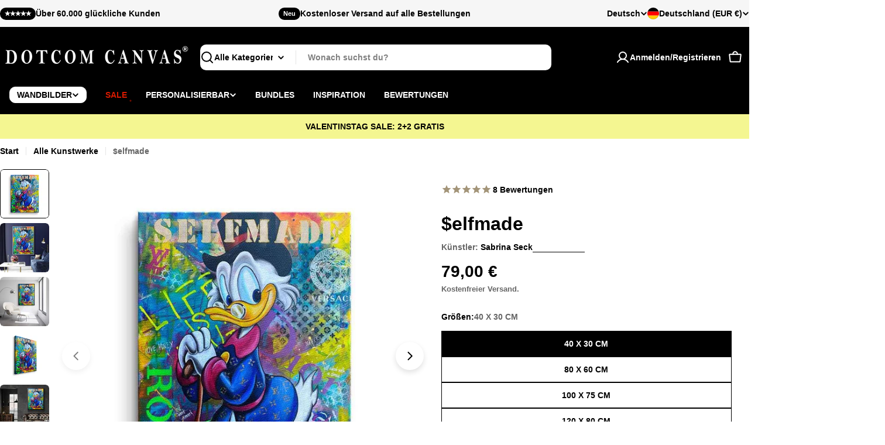

--- FILE ---
content_type: text/html; charset=utf-8
request_url: https://dotcomcanvas.de/products/leinwandbild-elfmade
body_size: 66616
content:

<!doctype html>
<html
  class="no-js"
  lang="de"
  
>
  <head>
    <meta charset="utf-8">
    <meta http-equiv="X-UA-Compatible" content="IE=edge">
    <meta name="viewport" content="width=device-width,initial-scale=1">
    <meta name="theme-color" content="">
    <link rel="canonical" href="https://dotcomcanvas.de/products/leinwandbild-elfmade">
    <link rel="preconnect" href="https://cdn.shopify.com" crossorigin><title>Leinwandbild $elfmade Milliardär Duck Scrooge McDuck Comic Pop Art &ndash; DOTCOMCANVAS®</title>

    
      <meta name="description" content="Leinwandbild DOTCOMCANVAS® Premium Leinwandbild mit $elfmade - Motiv. ➤ Über das Kunstwerk Titel: $elfmade Erscheinungsdatum: 2023 Künstler: Sabrina Seck   ➤ Lieferumfang und Montage Direkt Aufhangbereit: DOTCOMCANVAS® Wandbilder sind direkt aufhangbereit. Sicher verpackt: Produkt wird sicher verpackt für einen schnell">
    


<meta property="og:site_name" content="DOTCOMCANVAS®">
<meta property="og:url" content="https://dotcomcanvas.de/products/leinwandbild-elfmade">
<meta property="og:title" content="Leinwandbild $elfmade Milliardär Duck Scrooge McDuck Comic Pop Art">
<meta property="og:type" content="product">
<meta property="og:description" content="Leinwandbild DOTCOMCANVAS® Premium Leinwandbild mit $elfmade - Motiv. ➤ Über das Kunstwerk Titel: $elfmade Erscheinungsdatum: 2023 Künstler: Sabrina Seck   ➤ Lieferumfang und Montage Direkt Aufhangbereit: DOTCOMCANVAS® Wandbilder sind direkt aufhangbereit. Sicher verpackt: Produkt wird sicher verpackt für einen schnell"><meta property="og:image" content="http://dotcomcanvas.de/cdn/shop/files/Leinwandbild_elfmadeDagobertDuckScroogeMcDuckComicPopArt10_2765401f-ced0-4f70-a257-71da5664185d.jpg?v=1734096286">
  <meta property="og:image:secure_url" content="https://dotcomcanvas.de/cdn/shop/files/Leinwandbild_elfmadeDagobertDuckScroogeMcDuckComicPopArt10_2765401f-ced0-4f70-a257-71da5664185d.jpg?v=1734096286">
  <meta property="og:image:width" content="1080">
  <meta property="og:image:height" content="1080"><meta property="og:price:amount" content="79,00">
  <meta property="og:price:currency" content="EUR"><meta name="twitter:card" content="summary_large_image">
<meta name="twitter:title" content="Leinwandbild $elfmade Milliardär Duck Scrooge McDuck Comic Pop Art">
<meta name="twitter:description" content="Leinwandbild DOTCOMCANVAS® Premium Leinwandbild mit $elfmade - Motiv. ➤ Über das Kunstwerk Titel: $elfmade Erscheinungsdatum: 2023 Künstler: Sabrina Seck   ➤ Lieferumfang und Montage Direkt Aufhangbereit: DOTCOMCANVAS® Wandbilder sind direkt aufhangbereit. Sicher verpackt: Produkt wird sicher verpackt für einen schnell">

<style data-shopify>
  
  
  
  
  
  
  
  
  

  
    :root,
.color-scheme-1 {
      --color-background: 255,255,255;
      --color-secondary-background: 237,237,237;
      --color-primary: 196,48,28;
      --color-text-heading: 0,0,0;
      --color-foreground: 0,0,0;
      --color-subtext: 102,102,102;
      --color-subtext-alpha: 1.0;
      --color-border: 229,229,229;
      --color-border-alpha: 1.0;
      --color-button: 0,0,0;
      --color-button-text: 255,255,255;
      --color-secondary-button: 237,237,237;
      --color-secondary-button-border: 237,237,237;
      --color-secondary-button-text: 0,0,0;
      --color-button-before: ;
      --color-field: 237,237,237;
      --color-field-alpha: 1.0;
      --color-field-text: 0,0,0;
      --color-link: 0,0,0;
      --color-link-hover: 0,0,0;
      --color-product-price-sale: 196,48,28;
      --color-progress-bar: 13,135,86;
      --color-foreground-lighten-60: #666666;
      --color-foreground-lighten-40: #999999;
      --color-foreground-lighten-19: #cfcfcf;
--inputs-border-width: 0px;
        --inputs-search-border-width: 0px;}
    @media (min-width: 768px) {
      body .desktop-color-scheme-1 {
        --color-background: 255,255,255;
      --color-secondary-background: 237,237,237;
      --color-primary: 196,48,28;
      --color-text-heading: 0,0,0;
      --color-foreground: 0,0,0;
      --color-subtext: 102,102,102;
      --color-subtext-alpha: 1.0;
      --color-border: 229,229,229;
      --color-border-alpha: 1.0;
      --color-button: 0,0,0;
      --color-button-text: 255,255,255;
      --color-secondary-button: 237,237,237;
      --color-secondary-button-border: 237,237,237;
      --color-secondary-button-text: 0,0,0;
      --color-button-before: ;
      --color-field: 237,237,237;
      --color-field-alpha: 1.0;
      --color-field-text: 0,0,0;
      --color-link: 0,0,0;
      --color-link-hover: 0,0,0;
      --color-product-price-sale: 196,48,28;
      --color-progress-bar: 13,135,86;
      --color-foreground-lighten-60: #666666;
      --color-foreground-lighten-40: #999999;
      --color-foreground-lighten-19: #cfcfcf;
        color: rgb(var(--color-foreground));
        background-color: rgb(var(--color-background));
      }
    }
    @media (max-width: 767px) {
      body .mobile-color-scheme-1 {
        --color-background: 255,255,255;
      --color-secondary-background: 237,237,237;
      --color-primary: 196,48,28;
      --color-text-heading: 0,0,0;
      --color-foreground: 0,0,0;
      --color-subtext: 102,102,102;
      --color-subtext-alpha: 1.0;
      --color-border: 229,229,229;
      --color-border-alpha: 1.0;
      --color-button: 0,0,0;
      --color-button-text: 255,255,255;
      --color-secondary-button: 237,237,237;
      --color-secondary-button-border: 237,237,237;
      --color-secondary-button-text: 0,0,0;
      --color-button-before: ;
      --color-field: 237,237,237;
      --color-field-alpha: 1.0;
      --color-field-text: 0,0,0;
      --color-link: 0,0,0;
      --color-link-hover: 0,0,0;
      --color-product-price-sale: 196,48,28;
      --color-progress-bar: 13,135,86;
      --color-foreground-lighten-60: #666666;
      --color-foreground-lighten-40: #999999;
      --color-foreground-lighten-19: #cfcfcf;
        color: rgb(var(--color-foreground));
        background-color: rgb(var(--color-background));
      }
    }
  
    
.color-scheme-inverse {
      --color-background: 0,0,0;
      --color-secondary-background: 0,0,0;
      --color-primary: 196,48,28;
      --color-text-heading: 255,255,255;
      --color-foreground: 255,255,255;
      --color-subtext: 255,255,255;
      --color-subtext-alpha: 1.0;
      --color-border: 255,255,255;
      --color-border-alpha: 1.0;
      --color-button: 255,255,255;
      --color-button-text: 0,0,0;
      --color-secondary-button: 255,255,255;
      --color-secondary-button-border: 230,230,230;
      --color-secondary-button-text: 0,0,0;
      --color-button-before: ;
      --color-field: 255,255,255;
      --color-field-alpha: 1.0;
      --color-field-text: 0,0,0;
      --color-link: 255,255,255;
      --color-link-hover: 255,255,255;
      --color-product-price-sale: 196,48,28;
      --color-progress-bar: 13,135,86;
      --color-foreground-lighten-60: #999999;
      --color-foreground-lighten-40: #666666;
      --color-foreground-lighten-19: #303030;
--inputs-border-width: 0px;
        --inputs-search-border-width: 0px;}
    @media (min-width: 768px) {
      body .desktop-color-scheme-inverse {
        --color-background: 0,0,0;
      --color-secondary-background: 0,0,0;
      --color-primary: 196,48,28;
      --color-text-heading: 255,255,255;
      --color-foreground: 255,255,255;
      --color-subtext: 255,255,255;
      --color-subtext-alpha: 1.0;
      --color-border: 255,255,255;
      --color-border-alpha: 1.0;
      --color-button: 255,255,255;
      --color-button-text: 0,0,0;
      --color-secondary-button: 255,255,255;
      --color-secondary-button-border: 230,230,230;
      --color-secondary-button-text: 0,0,0;
      --color-button-before: ;
      --color-field: 255,255,255;
      --color-field-alpha: 1.0;
      --color-field-text: 0,0,0;
      --color-link: 255,255,255;
      --color-link-hover: 255,255,255;
      --color-product-price-sale: 196,48,28;
      --color-progress-bar: 13,135,86;
      --color-foreground-lighten-60: #999999;
      --color-foreground-lighten-40: #666666;
      --color-foreground-lighten-19: #303030;
        color: rgb(var(--color-foreground));
        background-color: rgb(var(--color-background));
      }
    }
    @media (max-width: 767px) {
      body .mobile-color-scheme-inverse {
        --color-background: 0,0,0;
      --color-secondary-background: 0,0,0;
      --color-primary: 196,48,28;
      --color-text-heading: 255,255,255;
      --color-foreground: 255,255,255;
      --color-subtext: 255,255,255;
      --color-subtext-alpha: 1.0;
      --color-border: 255,255,255;
      --color-border-alpha: 1.0;
      --color-button: 255,255,255;
      --color-button-text: 0,0,0;
      --color-secondary-button: 255,255,255;
      --color-secondary-button-border: 230,230,230;
      --color-secondary-button-text: 0,0,0;
      --color-button-before: ;
      --color-field: 255,255,255;
      --color-field-alpha: 1.0;
      --color-field-text: 0,0,0;
      --color-link: 255,255,255;
      --color-link-hover: 255,255,255;
      --color-product-price-sale: 196,48,28;
      --color-progress-bar: 13,135,86;
      --color-foreground-lighten-60: #999999;
      --color-foreground-lighten-40: #666666;
      --color-foreground-lighten-19: #303030;
        color: rgb(var(--color-foreground));
        background-color: rgb(var(--color-background));
      }
    }
  
    
.color-scheme-info {
      --color-background: 240,242,255;
      --color-secondary-background: 247,247,247;
      --color-primary: 196,48,28;
      --color-text-heading: 0,0,0;
      --color-foreground: 0,0,0;
      --color-subtext: 102,102,102;
      --color-subtext-alpha: 1.0;
      --color-border: 229,229,229;
      --color-border-alpha: 1.0;
      --color-button: 0,0,0;
      --color-button-text: 255,255,255;
      --color-secondary-button: 237,237,237;
      --color-secondary-button-border: 237,237,237;
      --color-secondary-button-text: 0,0,0;
      --color-button-before: ;
      --color-field: 245,245,245;
      --color-field-alpha: 1.0;
      --color-field-text: 0,0,0;
      --color-link: 0,0,0;
      --color-link-hover: 0,0,0;
      --color-product-price-sale: 196,48,28;
      --color-progress-bar: 13,135,86;
      --color-foreground-lighten-60: #606166;
      --color-foreground-lighten-40: #909199;
      --color-foreground-lighten-19: #c2c4cf;
--inputs-border-width: 0px;
        --inputs-search-border-width: 0px;}
    @media (min-width: 768px) {
      body .desktop-color-scheme-info {
        --color-background: 240,242,255;
      --color-secondary-background: 247,247,247;
      --color-primary: 196,48,28;
      --color-text-heading: 0,0,0;
      --color-foreground: 0,0,0;
      --color-subtext: 102,102,102;
      --color-subtext-alpha: 1.0;
      --color-border: 229,229,229;
      --color-border-alpha: 1.0;
      --color-button: 0,0,0;
      --color-button-text: 255,255,255;
      --color-secondary-button: 237,237,237;
      --color-secondary-button-border: 237,237,237;
      --color-secondary-button-text: 0,0,0;
      --color-button-before: ;
      --color-field: 245,245,245;
      --color-field-alpha: 1.0;
      --color-field-text: 0,0,0;
      --color-link: 0,0,0;
      --color-link-hover: 0,0,0;
      --color-product-price-sale: 196,48,28;
      --color-progress-bar: 13,135,86;
      --color-foreground-lighten-60: #606166;
      --color-foreground-lighten-40: #909199;
      --color-foreground-lighten-19: #c2c4cf;
        color: rgb(var(--color-foreground));
        background-color: rgb(var(--color-background));
      }
    }
    @media (max-width: 767px) {
      body .mobile-color-scheme-info {
        --color-background: 240,242,255;
      --color-secondary-background: 247,247,247;
      --color-primary: 196,48,28;
      --color-text-heading: 0,0,0;
      --color-foreground: 0,0,0;
      --color-subtext: 102,102,102;
      --color-subtext-alpha: 1.0;
      --color-border: 229,229,229;
      --color-border-alpha: 1.0;
      --color-button: 0,0,0;
      --color-button-text: 255,255,255;
      --color-secondary-button: 237,237,237;
      --color-secondary-button-border: 237,237,237;
      --color-secondary-button-text: 0,0,0;
      --color-button-before: ;
      --color-field: 245,245,245;
      --color-field-alpha: 1.0;
      --color-field-text: 0,0,0;
      --color-link: 0,0,0;
      --color-link-hover: 0,0,0;
      --color-product-price-sale: 196,48,28;
      --color-progress-bar: 13,135,86;
      --color-foreground-lighten-60: #606166;
      --color-foreground-lighten-40: #909199;
      --color-foreground-lighten-19: #c2c4cf;
        color: rgb(var(--color-foreground));
        background-color: rgb(var(--color-background));
      }
    }
  
    
.color-scheme-2 {
      --color-background: 29,52,154;
      --color-secondary-background: 245,245,245;
      --color-primary: 196,48,28;
      --color-text-heading: 255,255,255;
      --color-foreground: 255,255,255;
      --color-subtext: 255,255,255;
      --color-subtext-alpha: 1.0;
      --color-border: 229,229,229;
      --color-border-alpha: 1.0;
      --color-button: 255,255,255;
      --color-button-text: 0,0,0;
      --color-secondary-button: 255,255,255;
      --color-secondary-button-border: 255,255,255;
      --color-secondary-button-text: 0,0,0;
      --color-button-before: ;
      --color-field: 245,245,245;
      --color-field-alpha: 1.0;
      --color-field-text: 0,0,0;
      --color-link: 255,255,255;
      --color-link-hover: 255,255,255;
      --color-product-price-sale: 196,48,28;
      --color-progress-bar: 13,135,86;
      --color-foreground-lighten-60: #a5aed7;
      --color-foreground-lighten-40: #7785c2;
      --color-foreground-lighten-19: #485bad;
--inputs-border-width: 0px;
        --inputs-search-border-width: 0px;}
    @media (min-width: 768px) {
      body .desktop-color-scheme-2 {
        --color-background: 29,52,154;
      --color-secondary-background: 245,245,245;
      --color-primary: 196,48,28;
      --color-text-heading: 255,255,255;
      --color-foreground: 255,255,255;
      --color-subtext: 255,255,255;
      --color-subtext-alpha: 1.0;
      --color-border: 229,229,229;
      --color-border-alpha: 1.0;
      --color-button: 255,255,255;
      --color-button-text: 0,0,0;
      --color-secondary-button: 255,255,255;
      --color-secondary-button-border: 255,255,255;
      --color-secondary-button-text: 0,0,0;
      --color-button-before: ;
      --color-field: 245,245,245;
      --color-field-alpha: 1.0;
      --color-field-text: 0,0,0;
      --color-link: 255,255,255;
      --color-link-hover: 255,255,255;
      --color-product-price-sale: 196,48,28;
      --color-progress-bar: 13,135,86;
      --color-foreground-lighten-60: #a5aed7;
      --color-foreground-lighten-40: #7785c2;
      --color-foreground-lighten-19: #485bad;
        color: rgb(var(--color-foreground));
        background-color: rgb(var(--color-background));
      }
    }
    @media (max-width: 767px) {
      body .mobile-color-scheme-2 {
        --color-background: 29,52,154;
      --color-secondary-background: 245,245,245;
      --color-primary: 196,48,28;
      --color-text-heading: 255,255,255;
      --color-foreground: 255,255,255;
      --color-subtext: 255,255,255;
      --color-subtext-alpha: 1.0;
      --color-border: 229,229,229;
      --color-border-alpha: 1.0;
      --color-button: 255,255,255;
      --color-button-text: 0,0,0;
      --color-secondary-button: 255,255,255;
      --color-secondary-button-border: 255,255,255;
      --color-secondary-button-text: 0,0,0;
      --color-button-before: ;
      --color-field: 245,245,245;
      --color-field-alpha: 1.0;
      --color-field-text: 0,0,0;
      --color-link: 255,255,255;
      --color-link-hover: 255,255,255;
      --color-product-price-sale: 196,48,28;
      --color-progress-bar: 13,135,86;
      --color-foreground-lighten-60: #a5aed7;
      --color-foreground-lighten-40: #7785c2;
      --color-foreground-lighten-19: #485bad;
        color: rgb(var(--color-foreground));
        background-color: rgb(var(--color-background));
      }
    }
  
    
.color-scheme-3 {
      --color-background: 244,246,145;
      --color-secondary-background: 247,247,247;
      --color-primary: 196,48,28;
      --color-text-heading: 0,0,0;
      --color-foreground: 0,0,0;
      --color-subtext: 102,102,102;
      --color-subtext-alpha: 1.0;
      --color-border: 247,247,247;
      --color-border-alpha: 1.0;
      --color-button: 0,0,0;
      --color-button-text: 255,255,255;
      --color-secondary-button: 244,246,145;
      --color-secondary-button-border: 0,0,0;
      --color-secondary-button-text: 0,0,0;
      --color-button-before: ;
      --color-field: 255,255,255;
      --color-field-alpha: 1.0;
      --color-field-text: 0,0,0;
      --color-link: 0,0,0;
      --color-link-hover: 0,0,0;
      --color-product-price-sale: 196,48,28;
      --color-progress-bar: 13,135,86;
      --color-foreground-lighten-60: #62623a;
      --color-foreground-lighten-40: #929457;
      --color-foreground-lighten-19: #c6c775;
--inputs-border-width: 0px;
        --inputs-search-border-width: 0px;}
    @media (min-width: 768px) {
      body .desktop-color-scheme-3 {
        --color-background: 244,246,145;
      --color-secondary-background: 247,247,247;
      --color-primary: 196,48,28;
      --color-text-heading: 0,0,0;
      --color-foreground: 0,0,0;
      --color-subtext: 102,102,102;
      --color-subtext-alpha: 1.0;
      --color-border: 247,247,247;
      --color-border-alpha: 1.0;
      --color-button: 0,0,0;
      --color-button-text: 255,255,255;
      --color-secondary-button: 244,246,145;
      --color-secondary-button-border: 0,0,0;
      --color-secondary-button-text: 0,0,0;
      --color-button-before: ;
      --color-field: 255,255,255;
      --color-field-alpha: 1.0;
      --color-field-text: 0,0,0;
      --color-link: 0,0,0;
      --color-link-hover: 0,0,0;
      --color-product-price-sale: 196,48,28;
      --color-progress-bar: 13,135,86;
      --color-foreground-lighten-60: #62623a;
      --color-foreground-lighten-40: #929457;
      --color-foreground-lighten-19: #c6c775;
        color: rgb(var(--color-foreground));
        background-color: rgb(var(--color-background));
      }
    }
    @media (max-width: 767px) {
      body .mobile-color-scheme-3 {
        --color-background: 244,246,145;
      --color-secondary-background: 247,247,247;
      --color-primary: 196,48,28;
      --color-text-heading: 0,0,0;
      --color-foreground: 0,0,0;
      --color-subtext: 102,102,102;
      --color-subtext-alpha: 1.0;
      --color-border: 247,247,247;
      --color-border-alpha: 1.0;
      --color-button: 0,0,0;
      --color-button-text: 255,255,255;
      --color-secondary-button: 244,246,145;
      --color-secondary-button-border: 0,0,0;
      --color-secondary-button-text: 0,0,0;
      --color-button-before: ;
      --color-field: 255,255,255;
      --color-field-alpha: 1.0;
      --color-field-text: 0,0,0;
      --color-link: 0,0,0;
      --color-link-hover: 0,0,0;
      --color-product-price-sale: 196,48,28;
      --color-progress-bar: 13,135,86;
      --color-foreground-lighten-60: #62623a;
      --color-foreground-lighten-40: #929457;
      --color-foreground-lighten-19: #c6c775;
        color: rgb(var(--color-foreground));
        background-color: rgb(var(--color-background));
      }
    }
  
    
.color-scheme-4 {
      --color-background: 245,226,226;
      --color-secondary-background: 247,247,247;
      --color-primary: 196,48,28;
      --color-text-heading: 0,0,0;
      --color-foreground: 0,0,0;
      --color-subtext: 102,102,102;
      --color-subtext-alpha: 1.0;
      --color-border: 230,230,230;
      --color-border-alpha: 1.0;
      --color-button: 0,0,0;
      --color-button-text: 255,255,255;
      --color-secondary-button: 233,233,233;
      --color-secondary-button-border: 233,233,233;
      --color-secondary-button-text: 0,0,0;
      --color-button-before: ;
      --color-field: 245,245,245;
      --color-field-alpha: 1.0;
      --color-field-text: 0,0,0;
      --color-link: 0,0,0;
      --color-link-hover: 0,0,0;
      --color-product-price-sale: 196,48,28;
      --color-progress-bar: 13,135,86;
      --color-foreground-lighten-60: #625a5a;
      --color-foreground-lighten-40: #938888;
      --color-foreground-lighten-19: #c6b7b7;
--inputs-border-width: 0px;
        --inputs-search-border-width: 0px;}
    @media (min-width: 768px) {
      body .desktop-color-scheme-4 {
        --color-background: 245,226,226;
      --color-secondary-background: 247,247,247;
      --color-primary: 196,48,28;
      --color-text-heading: 0,0,0;
      --color-foreground: 0,0,0;
      --color-subtext: 102,102,102;
      --color-subtext-alpha: 1.0;
      --color-border: 230,230,230;
      --color-border-alpha: 1.0;
      --color-button: 0,0,0;
      --color-button-text: 255,255,255;
      --color-secondary-button: 233,233,233;
      --color-secondary-button-border: 233,233,233;
      --color-secondary-button-text: 0,0,0;
      --color-button-before: ;
      --color-field: 245,245,245;
      --color-field-alpha: 1.0;
      --color-field-text: 0,0,0;
      --color-link: 0,0,0;
      --color-link-hover: 0,0,0;
      --color-product-price-sale: 196,48,28;
      --color-progress-bar: 13,135,86;
      --color-foreground-lighten-60: #625a5a;
      --color-foreground-lighten-40: #938888;
      --color-foreground-lighten-19: #c6b7b7;
        color: rgb(var(--color-foreground));
        background-color: rgb(var(--color-background));
      }
    }
    @media (max-width: 767px) {
      body .mobile-color-scheme-4 {
        --color-background: 245,226,226;
      --color-secondary-background: 247,247,247;
      --color-primary: 196,48,28;
      --color-text-heading: 0,0,0;
      --color-foreground: 0,0,0;
      --color-subtext: 102,102,102;
      --color-subtext-alpha: 1.0;
      --color-border: 230,230,230;
      --color-border-alpha: 1.0;
      --color-button: 0,0,0;
      --color-button-text: 255,255,255;
      --color-secondary-button: 233,233,233;
      --color-secondary-button-border: 233,233,233;
      --color-secondary-button-text: 0,0,0;
      --color-button-before: ;
      --color-field: 245,245,245;
      --color-field-alpha: 1.0;
      --color-field-text: 0,0,0;
      --color-link: 0,0,0;
      --color-link-hover: 0,0,0;
      --color-product-price-sale: 196,48,28;
      --color-progress-bar: 13,135,86;
      --color-foreground-lighten-60: #625a5a;
      --color-foreground-lighten-40: #938888;
      --color-foreground-lighten-19: #c6b7b7;
        color: rgb(var(--color-foreground));
        background-color: rgb(var(--color-background));
      }
    }
  
    
.color-scheme-6 {
      --color-background: 224,239,228;
      --color-secondary-background: 243,238,234;
      --color-primary: 196,48,28;
      --color-text-heading: 0,0,0;
      --color-foreground: 0,0,0;
      --color-subtext: 102,102,102;
      --color-subtext-alpha: 1.0;
      --color-border: 198,191,177;
      --color-border-alpha: 1.0;
      --color-button: 0,0,0;
      --color-button-text: 255,255,255;
      --color-secondary-button: 255,255,255;
      --color-secondary-button-border: 230,230,230;
      --color-secondary-button-text: 0,0,0;
      --color-button-before: ;
      --color-field: 255,255,255;
      --color-field-alpha: 1.0;
      --color-field-text: 0,0,0;
      --color-link: 0,0,0;
      --color-link-hover: 0,0,0;
      --color-product-price-sale: 196,48,28;
      --color-progress-bar: 13,135,86;
      --color-foreground-lighten-60: #5a605b;
      --color-foreground-lighten-40: #868f89;
      --color-foreground-lighten-19: #b5c2b9;
--inputs-border-width: 0px;
        --inputs-search-border-width: 0px;}
    @media (min-width: 768px) {
      body .desktop-color-scheme-6 {
        --color-background: 224,239,228;
      --color-secondary-background: 243,238,234;
      --color-primary: 196,48,28;
      --color-text-heading: 0,0,0;
      --color-foreground: 0,0,0;
      --color-subtext: 102,102,102;
      --color-subtext-alpha: 1.0;
      --color-border: 198,191,177;
      --color-border-alpha: 1.0;
      --color-button: 0,0,0;
      --color-button-text: 255,255,255;
      --color-secondary-button: 255,255,255;
      --color-secondary-button-border: 230,230,230;
      --color-secondary-button-text: 0,0,0;
      --color-button-before: ;
      --color-field: 255,255,255;
      --color-field-alpha: 1.0;
      --color-field-text: 0,0,0;
      --color-link: 0,0,0;
      --color-link-hover: 0,0,0;
      --color-product-price-sale: 196,48,28;
      --color-progress-bar: 13,135,86;
      --color-foreground-lighten-60: #5a605b;
      --color-foreground-lighten-40: #868f89;
      --color-foreground-lighten-19: #b5c2b9;
        color: rgb(var(--color-foreground));
        background-color: rgb(var(--color-background));
      }
    }
    @media (max-width: 767px) {
      body .mobile-color-scheme-6 {
        --color-background: 224,239,228;
      --color-secondary-background: 243,238,234;
      --color-primary: 196,48,28;
      --color-text-heading: 0,0,0;
      --color-foreground: 0,0,0;
      --color-subtext: 102,102,102;
      --color-subtext-alpha: 1.0;
      --color-border: 198,191,177;
      --color-border-alpha: 1.0;
      --color-button: 0,0,0;
      --color-button-text: 255,255,255;
      --color-secondary-button: 255,255,255;
      --color-secondary-button-border: 230,230,230;
      --color-secondary-button-text: 0,0,0;
      --color-button-before: ;
      --color-field: 255,255,255;
      --color-field-alpha: 1.0;
      --color-field-text: 0,0,0;
      --color-link: 0,0,0;
      --color-link-hover: 0,0,0;
      --color-product-price-sale: 196,48,28;
      --color-progress-bar: 13,135,86;
      --color-foreground-lighten-60: #5a605b;
      --color-foreground-lighten-40: #868f89;
      --color-foreground-lighten-19: #b5c2b9;
        color: rgb(var(--color-foreground));
        background-color: rgb(var(--color-background));
      }
    }
  
    
.color-scheme-7 {
      --color-background: 219,225,255;
      --color-secondary-background: 233,233,233;
      --color-primary: 196,48,28;
      --color-text-heading: 0,0,0;
      --color-foreground: 0,0,0;
      --color-subtext: 102,102,102;
      --color-subtext-alpha: 1.0;
      --color-border: 230,230,230;
      --color-border-alpha: 1.0;
      --color-button: 0,0,0;
      --color-button-text: 255,255,255;
      --color-secondary-button: 233,233,233;
      --color-secondary-button-border: 233,233,233;
      --color-secondary-button-text: 0,0,0;
      --color-button-before: ;
      --color-field: 245,245,245;
      --color-field-alpha: 1.0;
      --color-field-text: 0,0,0;
      --color-link: 0,0,0;
      --color-link-hover: 0,0,0;
      --color-product-price-sale: 196,48,28;
      --color-progress-bar: 13,135,86;
      --color-foreground-lighten-60: #585a66;
      --color-foreground-lighten-40: #838799;
      --color-foreground-lighten-19: #b1b6cf;
--inputs-border-width: 0px;
        --inputs-search-border-width: 0px;}
    @media (min-width: 768px) {
      body .desktop-color-scheme-7 {
        --color-background: 219,225,255;
      --color-secondary-background: 233,233,233;
      --color-primary: 196,48,28;
      --color-text-heading: 0,0,0;
      --color-foreground: 0,0,0;
      --color-subtext: 102,102,102;
      --color-subtext-alpha: 1.0;
      --color-border: 230,230,230;
      --color-border-alpha: 1.0;
      --color-button: 0,0,0;
      --color-button-text: 255,255,255;
      --color-secondary-button: 233,233,233;
      --color-secondary-button-border: 233,233,233;
      --color-secondary-button-text: 0,0,0;
      --color-button-before: ;
      --color-field: 245,245,245;
      --color-field-alpha: 1.0;
      --color-field-text: 0,0,0;
      --color-link: 0,0,0;
      --color-link-hover: 0,0,0;
      --color-product-price-sale: 196,48,28;
      --color-progress-bar: 13,135,86;
      --color-foreground-lighten-60: #585a66;
      --color-foreground-lighten-40: #838799;
      --color-foreground-lighten-19: #b1b6cf;
        color: rgb(var(--color-foreground));
        background-color: rgb(var(--color-background));
      }
    }
    @media (max-width: 767px) {
      body .mobile-color-scheme-7 {
        --color-background: 219,225,255;
      --color-secondary-background: 233,233,233;
      --color-primary: 196,48,28;
      --color-text-heading: 0,0,0;
      --color-foreground: 0,0,0;
      --color-subtext: 102,102,102;
      --color-subtext-alpha: 1.0;
      --color-border: 230,230,230;
      --color-border-alpha: 1.0;
      --color-button: 0,0,0;
      --color-button-text: 255,255,255;
      --color-secondary-button: 233,233,233;
      --color-secondary-button-border: 233,233,233;
      --color-secondary-button-text: 0,0,0;
      --color-button-before: ;
      --color-field: 245,245,245;
      --color-field-alpha: 1.0;
      --color-field-text: 0,0,0;
      --color-link: 0,0,0;
      --color-link-hover: 0,0,0;
      --color-product-price-sale: 196,48,28;
      --color-progress-bar: 13,135,86;
      --color-foreground-lighten-60: #585a66;
      --color-foreground-lighten-40: #838799;
      --color-foreground-lighten-19: #b1b6cf;
        color: rgb(var(--color-foreground));
        background-color: rgb(var(--color-background));
      }
    }
  
    
.color-scheme-8 {
      --color-background: 196,48,28;
      --color-secondary-background: 247,247,247;
      --color-primary: 196,48,28;
      --color-text-heading: 255,255,255;
      --color-foreground: 255,255,255;
      --color-subtext: 255,255,255;
      --color-subtext-alpha: 1.0;
      --color-border: 230,230,230;
      --color-border-alpha: 1.0;
      --color-button: 255,255,255;
      --color-button-text: 0,0,0;
      --color-secondary-button: 196,48,28;
      --color-secondary-button-border: 255,255,255;
      --color-secondary-button-text: 255,255,255;
      --color-button-before: ;
      --color-field: 245,245,245;
      --color-field-alpha: 1.0;
      --color-field-text: 0,0,0;
      --color-link: 255,255,255;
      --color-link-hover: 255,255,255;
      --color-product-price-sale: 196,48,28;
      --color-progress-bar: 13,135,86;
      --color-foreground-lighten-60: #e7aca4;
      --color-foreground-lighten-40: #dc8377;
      --color-foreground-lighten-19: #cf5747;
--inputs-border-width: 0px;
        --inputs-search-border-width: 0px;}
    @media (min-width: 768px) {
      body .desktop-color-scheme-8 {
        --color-background: 196,48,28;
      --color-secondary-background: 247,247,247;
      --color-primary: 196,48,28;
      --color-text-heading: 255,255,255;
      --color-foreground: 255,255,255;
      --color-subtext: 255,255,255;
      --color-subtext-alpha: 1.0;
      --color-border: 230,230,230;
      --color-border-alpha: 1.0;
      --color-button: 255,255,255;
      --color-button-text: 0,0,0;
      --color-secondary-button: 196,48,28;
      --color-secondary-button-border: 255,255,255;
      --color-secondary-button-text: 255,255,255;
      --color-button-before: ;
      --color-field: 245,245,245;
      --color-field-alpha: 1.0;
      --color-field-text: 0,0,0;
      --color-link: 255,255,255;
      --color-link-hover: 255,255,255;
      --color-product-price-sale: 196,48,28;
      --color-progress-bar: 13,135,86;
      --color-foreground-lighten-60: #e7aca4;
      --color-foreground-lighten-40: #dc8377;
      --color-foreground-lighten-19: #cf5747;
        color: rgb(var(--color-foreground));
        background-color: rgb(var(--color-background));
      }
    }
    @media (max-width: 767px) {
      body .mobile-color-scheme-8 {
        --color-background: 196,48,28;
      --color-secondary-background: 247,247,247;
      --color-primary: 196,48,28;
      --color-text-heading: 255,255,255;
      --color-foreground: 255,255,255;
      --color-subtext: 255,255,255;
      --color-subtext-alpha: 1.0;
      --color-border: 230,230,230;
      --color-border-alpha: 1.0;
      --color-button: 255,255,255;
      --color-button-text: 0,0,0;
      --color-secondary-button: 196,48,28;
      --color-secondary-button-border: 255,255,255;
      --color-secondary-button-text: 255,255,255;
      --color-button-before: ;
      --color-field: 245,245,245;
      --color-field-alpha: 1.0;
      --color-field-text: 0,0,0;
      --color-link: 255,255,255;
      --color-link-hover: 255,255,255;
      --color-product-price-sale: 196,48,28;
      --color-progress-bar: 13,135,86;
      --color-foreground-lighten-60: #e7aca4;
      --color-foreground-lighten-40: #dc8377;
      --color-foreground-lighten-19: #cf5747;
        color: rgb(var(--color-foreground));
        background-color: rgb(var(--color-background));
      }
    }
  
    
.color-scheme-9 {
      --color-background: 255,255,255;
      --color-secondary-background: 237,237,237;
      --color-primary: 196,48,28;
      --color-text-heading: 0,0,0;
      --color-foreground: 0,0,0;
      --color-subtext: 102,102,102;
      --color-subtext-alpha: 1.0;
      --color-border: 229,229,229;
      --color-border-alpha: 1.0;
      --color-button: 244,246,145;
      --color-button-text: 0,0,0;
      --color-secondary-button: 237,237,237;
      --color-secondary-button-border: 237,237,237;
      --color-secondary-button-text: 0,0,0;
      --color-button-before: ;
      --color-field: 237,237,237;
      --color-field-alpha: 1.0;
      --color-field-text: 0,0,0;
      --color-link: 0,0,0;
      --color-link-hover: 0,0,0;
      --color-product-price-sale: 196,48,28;
      --color-progress-bar: 13,135,86;
      --color-foreground-lighten-60: #666666;
      --color-foreground-lighten-40: #999999;
      --color-foreground-lighten-19: #cfcfcf;
--inputs-border-width: 0px;
        --inputs-search-border-width: 0px;}
    @media (min-width: 768px) {
      body .desktop-color-scheme-9 {
        --color-background: 255,255,255;
      --color-secondary-background: 237,237,237;
      --color-primary: 196,48,28;
      --color-text-heading: 0,0,0;
      --color-foreground: 0,0,0;
      --color-subtext: 102,102,102;
      --color-subtext-alpha: 1.0;
      --color-border: 229,229,229;
      --color-border-alpha: 1.0;
      --color-button: 244,246,145;
      --color-button-text: 0,0,0;
      --color-secondary-button: 237,237,237;
      --color-secondary-button-border: 237,237,237;
      --color-secondary-button-text: 0,0,0;
      --color-button-before: ;
      --color-field: 237,237,237;
      --color-field-alpha: 1.0;
      --color-field-text: 0,0,0;
      --color-link: 0,0,0;
      --color-link-hover: 0,0,0;
      --color-product-price-sale: 196,48,28;
      --color-progress-bar: 13,135,86;
      --color-foreground-lighten-60: #666666;
      --color-foreground-lighten-40: #999999;
      --color-foreground-lighten-19: #cfcfcf;
        color: rgb(var(--color-foreground));
        background-color: rgb(var(--color-background));
      }
    }
    @media (max-width: 767px) {
      body .mobile-color-scheme-9 {
        --color-background: 255,255,255;
      --color-secondary-background: 237,237,237;
      --color-primary: 196,48,28;
      --color-text-heading: 0,0,0;
      --color-foreground: 0,0,0;
      --color-subtext: 102,102,102;
      --color-subtext-alpha: 1.0;
      --color-border: 229,229,229;
      --color-border-alpha: 1.0;
      --color-button: 244,246,145;
      --color-button-text: 0,0,0;
      --color-secondary-button: 237,237,237;
      --color-secondary-button-border: 237,237,237;
      --color-secondary-button-text: 0,0,0;
      --color-button-before: ;
      --color-field: 237,237,237;
      --color-field-alpha: 1.0;
      --color-field-text: 0,0,0;
      --color-link: 0,0,0;
      --color-link-hover: 0,0,0;
      --color-product-price-sale: 196,48,28;
      --color-progress-bar: 13,135,86;
      --color-foreground-lighten-60: #666666;
      --color-foreground-lighten-40: #999999;
      --color-foreground-lighten-19: #cfcfcf;
        color: rgb(var(--color-foreground));
        background-color: rgb(var(--color-background));
      }
    }
  
    
.color-scheme-10 {
      --color-background: 246,246,246;
      --color-secondary-background: 237,237,237;
      --color-primary: 196,48,28;
      --color-text-heading: 0,0,0;
      --color-foreground: 0,0,0;
      --color-subtext: 102,102,102;
      --color-subtext-alpha: 1.0;
      --color-border: 229,229,229;
      --color-border-alpha: 1.0;
      --color-button: 0,0,0;
      --color-button-text: 255,255,255;
      --color-secondary-button: 237,237,237;
      --color-secondary-button-border: 237,237,237;
      --color-secondary-button-text: 0,0,0;
      --color-button-before: ;
      --color-field: 237,237,237;
      --color-field-alpha: 1.0;
      --color-field-text: 0,0,0;
      --color-link: 0,0,0;
      --color-link-hover: 0,0,0;
      --color-product-price-sale: 196,48,28;
      --color-progress-bar: 13,135,86;
      --color-foreground-lighten-60: #626262;
      --color-foreground-lighten-40: #949494;
      --color-foreground-lighten-19: #c7c7c7;
--inputs-border-width: 0px;
        --inputs-search-border-width: 0px;}
    @media (min-width: 768px) {
      body .desktop-color-scheme-10 {
        --color-background: 246,246,246;
      --color-secondary-background: 237,237,237;
      --color-primary: 196,48,28;
      --color-text-heading: 0,0,0;
      --color-foreground: 0,0,0;
      --color-subtext: 102,102,102;
      --color-subtext-alpha: 1.0;
      --color-border: 229,229,229;
      --color-border-alpha: 1.0;
      --color-button: 0,0,0;
      --color-button-text: 255,255,255;
      --color-secondary-button: 237,237,237;
      --color-secondary-button-border: 237,237,237;
      --color-secondary-button-text: 0,0,0;
      --color-button-before: ;
      --color-field: 237,237,237;
      --color-field-alpha: 1.0;
      --color-field-text: 0,0,0;
      --color-link: 0,0,0;
      --color-link-hover: 0,0,0;
      --color-product-price-sale: 196,48,28;
      --color-progress-bar: 13,135,86;
      --color-foreground-lighten-60: #626262;
      --color-foreground-lighten-40: #949494;
      --color-foreground-lighten-19: #c7c7c7;
        color: rgb(var(--color-foreground));
        background-color: rgb(var(--color-background));
      }
    }
    @media (max-width: 767px) {
      body .mobile-color-scheme-10 {
        --color-background: 246,246,246;
      --color-secondary-background: 237,237,237;
      --color-primary: 196,48,28;
      --color-text-heading: 0,0,0;
      --color-foreground: 0,0,0;
      --color-subtext: 102,102,102;
      --color-subtext-alpha: 1.0;
      --color-border: 229,229,229;
      --color-border-alpha: 1.0;
      --color-button: 0,0,0;
      --color-button-text: 255,255,255;
      --color-secondary-button: 237,237,237;
      --color-secondary-button-border: 237,237,237;
      --color-secondary-button-text: 0,0,0;
      --color-button-before: ;
      --color-field: 237,237,237;
      --color-field-alpha: 1.0;
      --color-field-text: 0,0,0;
      --color-link: 0,0,0;
      --color-link-hover: 0,0,0;
      --color-product-price-sale: 196,48,28;
      --color-progress-bar: 13,135,86;
      --color-foreground-lighten-60: #626262;
      --color-foreground-lighten-40: #949494;
      --color-foreground-lighten-19: #c7c7c7;
        color: rgb(var(--color-foreground));
        background-color: rgb(var(--color-background));
      }
    }
  
    
.color-scheme-11 {
      --color-background: 246,246,246;
      --color-secondary-background: 237,237,237;
      --color-primary: 196,48,28;
      --color-text-heading: 7,40,53;
      --color-foreground: 7,40,53;
      --color-subtext: 81,105,113;
      --color-subtext-alpha: 1.0;
      --color-border: 81,105,113;
      --color-border-alpha: 1.0;
      --color-button: 7,40,53;
      --color-button-text: 255,255,255;
      --color-secondary-button: 237,237,237;
      --color-secondary-button-border: 237,237,237;
      --color-secondary-button-text: 7,40,53;
      --color-button-before: ;
      --color-field: 255,255,255;
      --color-field-alpha: 1.0;
      --color-field-text: 7,40,53;
      --color-link: 7,40,53;
      --color-link-hover: 7,40,53;
      --color-product-price-sale: 196,48,28;
      --color-progress-bar: 13,135,86;
      --color-foreground-lighten-60: #677a82;
      --color-foreground-lighten-40: #96a4a9;
      --color-foreground-lighten-19: #c9cfd1;
--inputs-border-width: 0px;
        --inputs-search-border-width: 0px;}
    @media (min-width: 768px) {
      body .desktop-color-scheme-11 {
        --color-background: 246,246,246;
      --color-secondary-background: 237,237,237;
      --color-primary: 196,48,28;
      --color-text-heading: 7,40,53;
      --color-foreground: 7,40,53;
      --color-subtext: 81,105,113;
      --color-subtext-alpha: 1.0;
      --color-border: 81,105,113;
      --color-border-alpha: 1.0;
      --color-button: 7,40,53;
      --color-button-text: 255,255,255;
      --color-secondary-button: 237,237,237;
      --color-secondary-button-border: 237,237,237;
      --color-secondary-button-text: 7,40,53;
      --color-button-before: ;
      --color-field: 255,255,255;
      --color-field-alpha: 1.0;
      --color-field-text: 7,40,53;
      --color-link: 7,40,53;
      --color-link-hover: 7,40,53;
      --color-product-price-sale: 196,48,28;
      --color-progress-bar: 13,135,86;
      --color-foreground-lighten-60: #677a82;
      --color-foreground-lighten-40: #96a4a9;
      --color-foreground-lighten-19: #c9cfd1;
        color: rgb(var(--color-foreground));
        background-color: rgb(var(--color-background));
      }
    }
    @media (max-width: 767px) {
      body .mobile-color-scheme-11 {
        --color-background: 246,246,246;
      --color-secondary-background: 237,237,237;
      --color-primary: 196,48,28;
      --color-text-heading: 7,40,53;
      --color-foreground: 7,40,53;
      --color-subtext: 81,105,113;
      --color-subtext-alpha: 1.0;
      --color-border: 81,105,113;
      --color-border-alpha: 1.0;
      --color-button: 7,40,53;
      --color-button-text: 255,255,255;
      --color-secondary-button: 237,237,237;
      --color-secondary-button-border: 237,237,237;
      --color-secondary-button-text: 7,40,53;
      --color-button-before: ;
      --color-field: 255,255,255;
      --color-field-alpha: 1.0;
      --color-field-text: 7,40,53;
      --color-link: 7,40,53;
      --color-link-hover: 7,40,53;
      --color-product-price-sale: 196,48,28;
      --color-progress-bar: 13,135,86;
      --color-foreground-lighten-60: #677a82;
      --color-foreground-lighten-40: #96a4a9;
      --color-foreground-lighten-19: #c9cfd1;
        color: rgb(var(--color-foreground));
        background-color: rgb(var(--color-background));
      }
    }
  
    
.color-scheme-12 {
      --color-background: 255,255,255;
      --color-secondary-background: 237,237,237;
      --color-primary: 196,48,28;
      --color-text-heading: 7,40,53;
      --color-foreground: 7,40,53;
      --color-subtext: 81,105,113;
      --color-subtext-alpha: 1.0;
      --color-border: 81,105,113;
      --color-border-alpha: 1.0;
      --color-button: 196,48,28;
      --color-button-text: 255,255,255;
      --color-secondary-button: 237,237,237;
      --color-secondary-button-border: 237,237,237;
      --color-secondary-button-text: 7,40,53;
      --color-button-before: ;
      --color-field: 255,255,255;
      --color-field-alpha: 1.0;
      --color-field-text: 7,40,53;
      --color-link: 7,40,53;
      --color-link-hover: 7,40,53;
      --color-product-price-sale: 196,48,28;
      --color-progress-bar: 13,135,86;
      --color-foreground-lighten-60: #6a7e86;
      --color-foreground-lighten-40: #9ca9ae;
      --color-foreground-lighten-19: #d0d6d9;
--inputs-border-width: 1px;
        --inputs-search-border-width: 2px;}
    @media (min-width: 768px) {
      body .desktop-color-scheme-12 {
        --color-background: 255,255,255;
      --color-secondary-background: 237,237,237;
      --color-primary: 196,48,28;
      --color-text-heading: 7,40,53;
      --color-foreground: 7,40,53;
      --color-subtext: 81,105,113;
      --color-subtext-alpha: 1.0;
      --color-border: 81,105,113;
      --color-border-alpha: 1.0;
      --color-button: 196,48,28;
      --color-button-text: 255,255,255;
      --color-secondary-button: 237,237,237;
      --color-secondary-button-border: 237,237,237;
      --color-secondary-button-text: 7,40,53;
      --color-button-before: ;
      --color-field: 255,255,255;
      --color-field-alpha: 1.0;
      --color-field-text: 7,40,53;
      --color-link: 7,40,53;
      --color-link-hover: 7,40,53;
      --color-product-price-sale: 196,48,28;
      --color-progress-bar: 13,135,86;
      --color-foreground-lighten-60: #6a7e86;
      --color-foreground-lighten-40: #9ca9ae;
      --color-foreground-lighten-19: #d0d6d9;
        color: rgb(var(--color-foreground));
        background-color: rgb(var(--color-background));
      }
    }
    @media (max-width: 767px) {
      body .mobile-color-scheme-12 {
        --color-background: 255,255,255;
      --color-secondary-background: 237,237,237;
      --color-primary: 196,48,28;
      --color-text-heading: 7,40,53;
      --color-foreground: 7,40,53;
      --color-subtext: 81,105,113;
      --color-subtext-alpha: 1.0;
      --color-border: 81,105,113;
      --color-border-alpha: 1.0;
      --color-button: 196,48,28;
      --color-button-text: 255,255,255;
      --color-secondary-button: 237,237,237;
      --color-secondary-button-border: 237,237,237;
      --color-secondary-button-text: 7,40,53;
      --color-button-before: ;
      --color-field: 255,255,255;
      --color-field-alpha: 1.0;
      --color-field-text: 7,40,53;
      --color-link: 7,40,53;
      --color-link-hover: 7,40,53;
      --color-product-price-sale: 196,48,28;
      --color-progress-bar: 13,135,86;
      --color-foreground-lighten-60: #6a7e86;
      --color-foreground-lighten-40: #9ca9ae;
      --color-foreground-lighten-19: #d0d6d9;
        color: rgb(var(--color-foreground));
        background-color: rgb(var(--color-background));
      }
    }
  
    
.color-scheme-13 {
      --color-background: 249,242,223;
      --color-secondary-background: 237,237,237;
      --color-primary: 196,48,28;
      --color-text-heading: 7,40,53;
      --color-foreground: 7,40,53;
      --color-subtext: 81,105,113;
      --color-subtext-alpha: 1.0;
      --color-border: 230,233,235;
      --color-border-alpha: 1.0;
      --color-button: 7,40,53;
      --color-button-text: 255,255,255;
      --color-secondary-button: 237,237,237;
      --color-secondary-button-border: 237,237,237;
      --color-secondary-button-text: 7,40,53;
      --color-button-before: ;
      --color-field: 237,237,237;
      --color-field-alpha: 1.0;
      --color-field-text: 7,40,53;
      --color-link: 7,40,53;
      --color-link-hover: 7,40,53;
      --color-product-price-sale: 196,48,28;
      --color-progress-bar: 13,135,86;
      --color-foreground-lighten-60: #687979;
      --color-foreground-lighten-40: #98a19b;
      --color-foreground-lighten-19: #cbccbf;
--inputs-border-width: 0px;
        --inputs-search-border-width: 0px;}
    @media (min-width: 768px) {
      body .desktop-color-scheme-13 {
        --color-background: 249,242,223;
      --color-secondary-background: 237,237,237;
      --color-primary: 196,48,28;
      --color-text-heading: 7,40,53;
      --color-foreground: 7,40,53;
      --color-subtext: 81,105,113;
      --color-subtext-alpha: 1.0;
      --color-border: 230,233,235;
      --color-border-alpha: 1.0;
      --color-button: 7,40,53;
      --color-button-text: 255,255,255;
      --color-secondary-button: 237,237,237;
      --color-secondary-button-border: 237,237,237;
      --color-secondary-button-text: 7,40,53;
      --color-button-before: ;
      --color-field: 237,237,237;
      --color-field-alpha: 1.0;
      --color-field-text: 7,40,53;
      --color-link: 7,40,53;
      --color-link-hover: 7,40,53;
      --color-product-price-sale: 196,48,28;
      --color-progress-bar: 13,135,86;
      --color-foreground-lighten-60: #687979;
      --color-foreground-lighten-40: #98a19b;
      --color-foreground-lighten-19: #cbccbf;
        color: rgb(var(--color-foreground));
        background-color: rgb(var(--color-background));
      }
    }
    @media (max-width: 767px) {
      body .mobile-color-scheme-13 {
        --color-background: 249,242,223;
      --color-secondary-background: 237,237,237;
      --color-primary: 196,48,28;
      --color-text-heading: 7,40,53;
      --color-foreground: 7,40,53;
      --color-subtext: 81,105,113;
      --color-subtext-alpha: 1.0;
      --color-border: 230,233,235;
      --color-border-alpha: 1.0;
      --color-button: 7,40,53;
      --color-button-text: 255,255,255;
      --color-secondary-button: 237,237,237;
      --color-secondary-button-border: 237,237,237;
      --color-secondary-button-text: 7,40,53;
      --color-button-before: ;
      --color-field: 237,237,237;
      --color-field-alpha: 1.0;
      --color-field-text: 7,40,53;
      --color-link: 7,40,53;
      --color-link-hover: 7,40,53;
      --color-product-price-sale: 196,48,28;
      --color-progress-bar: 13,135,86;
      --color-foreground-lighten-60: #687979;
      --color-foreground-lighten-40: #98a19b;
      --color-foreground-lighten-19: #cbccbf;
        color: rgb(var(--color-foreground));
        background-color: rgb(var(--color-background));
      }
    }
  
    
.color-scheme-14 {
      --color-background: 255,255,255;
      --color-secondary-background: 245,245,245;
      --color-primary: 196,48,28;
      --color-text-heading: 0,0,0;
      --color-foreground: 0,0,0;
      --color-subtext: 77,77,77;
      --color-subtext-alpha: 1.0;
      --color-border: 229,229,229;
      --color-border-alpha: 1.0;
      --color-button: 255,224,147;
      --color-button-text: 0,0,0;
      --color-secondary-button: 237,237,237;
      --color-secondary-button-border: 237,237,237;
      --color-secondary-button-text: 0,0,0;
      --color-button-before: ;
      --color-field: 255,255,255;
      --color-field-alpha: 1.0;
      --color-field-text: 0,0,0;
      --color-link: 0,0,0;
      --color-link-hover: 0,0,0;
      --color-product-price-sale: 196,48,28;
      --color-progress-bar: 13,135,86;
      --color-foreground-lighten-60: #666666;
      --color-foreground-lighten-40: #999999;
      --color-foreground-lighten-19: #cfcfcf;
--inputs-border-width: 1px;
        --inputs-search-border-width: 2px;}
    @media (min-width: 768px) {
      body .desktop-color-scheme-14 {
        --color-background: 255,255,255;
      --color-secondary-background: 245,245,245;
      --color-primary: 196,48,28;
      --color-text-heading: 0,0,0;
      --color-foreground: 0,0,0;
      --color-subtext: 77,77,77;
      --color-subtext-alpha: 1.0;
      --color-border: 229,229,229;
      --color-border-alpha: 1.0;
      --color-button: 255,224,147;
      --color-button-text: 0,0,0;
      --color-secondary-button: 237,237,237;
      --color-secondary-button-border: 237,237,237;
      --color-secondary-button-text: 0,0,0;
      --color-button-before: ;
      --color-field: 255,255,255;
      --color-field-alpha: 1.0;
      --color-field-text: 0,0,0;
      --color-link: 0,0,0;
      --color-link-hover: 0,0,0;
      --color-product-price-sale: 196,48,28;
      --color-progress-bar: 13,135,86;
      --color-foreground-lighten-60: #666666;
      --color-foreground-lighten-40: #999999;
      --color-foreground-lighten-19: #cfcfcf;
        color: rgb(var(--color-foreground));
        background-color: rgb(var(--color-background));
      }
    }
    @media (max-width: 767px) {
      body .mobile-color-scheme-14 {
        --color-background: 255,255,255;
      --color-secondary-background: 245,245,245;
      --color-primary: 196,48,28;
      --color-text-heading: 0,0,0;
      --color-foreground: 0,0,0;
      --color-subtext: 77,77,77;
      --color-subtext-alpha: 1.0;
      --color-border: 229,229,229;
      --color-border-alpha: 1.0;
      --color-button: 255,224,147;
      --color-button-text: 0,0,0;
      --color-secondary-button: 237,237,237;
      --color-secondary-button-border: 237,237,237;
      --color-secondary-button-text: 0,0,0;
      --color-button-before: ;
      --color-field: 255,255,255;
      --color-field-alpha: 1.0;
      --color-field-text: 0,0,0;
      --color-link: 0,0,0;
      --color-link-hover: 0,0,0;
      --color-product-price-sale: 196,48,28;
      --color-progress-bar: 13,135,86;
      --color-foreground-lighten-60: #666666;
      --color-foreground-lighten-40: #999999;
      --color-foreground-lighten-19: #cfcfcf;
        color: rgb(var(--color-foreground));
        background-color: rgb(var(--color-background));
      }
    }
  

  body, .color-scheme-1, .color-scheme-inverse, .color-scheme-info, .color-scheme-2, .color-scheme-3, .color-scheme-4, .color-scheme-6, .color-scheme-7, .color-scheme-8, .color-scheme-9, .color-scheme-10, .color-scheme-11, .color-scheme-12, .color-scheme-13, .color-scheme-14 {
    color: rgb(var(--color-foreground));
    background-color: rgb(var(--color-background));
  }

  :root {
    /* Animation variable */
    --animation-long: .7s cubic-bezier(.3, 1, .3, 1);
    --animation-nav: .5s cubic-bezier(.6, 0, .4, 1);
    --animation-default: .5s cubic-bezier(.3, 1, .3, 1);
    --animation-fast: .3s cubic-bezier(.7, 0, .3, 1);
    --animation-button: .4s ease;
    --transform-origin-start: left;
    --transform-origin-end: right;
    --duration-default: 200ms;
    --duration-image: 1000ms;

    --font-body-family: Helvetica, Arial, sans-serif;
    --font-body-style: normal;
    --font-body-weight: 700;
    --font-body-weight-bolder: 700;
    --font-body-weight-bold: 900;
    --font-body-size: 1.4rem;
    --font-body-line-height: 1.575;

    --font-heading-family: Helvetica, Arial, sans-serif;
    --font-heading-style: normal;
    --font-heading-weight: 700;
    --font-heading-letter-spacing: 0.0em;
    --font-heading-transform: none;
    --font-heading-scale: 1.0;
    --font-heading-mobile-scale: 0.7;

    --font-hd1-transform:none;

    --font-subheading-family: Helvetica, Arial, sans-serif;
    --font-subheading-weight: 700;
    --font-subheading-scale: 1.06;
    --font-subheading-transform: none;
    --font-subheading-letter-spacing: 0.0em;

    --font-navigation-family: Helvetica, Arial, sans-serif;
    --font-navigation-weight: 700;
    --navigation-transform: none;

    --font-button-family: Helvetica, Arial, sans-serif;
    --font-button-weight: 700;
    --buttons-letter-spacing: 0.0em;
    --buttons-transform: capitalize;
    --buttons-height: 4.4rem;
    --buttons-border-width: 1px;

    --font-pcard-title-family: Helvetica, Arial, sans-serif;
    --font-pcard-title-style: normal;
    --font-pcard-title-weight: 700;
    --font-pcard-title-scale: 1.0;
    --font-pcard-title-transform: uppercase;
    --font-pcard-title-size: 1.4rem;
    --font-pcard-title-line-height: 1.575;
    --font-pcard-price-family: Helvetica, Arial, sans-serif;
    --font-pcard-price-style: normal;
    --font-pcard-price-weight: 700;
    --font-pcard-badge-family: Helvetica, Arial, sans-serif;
    --font-pcard-badge-style: normal;
    --font-pcard-badge-weight: 700;

    --font-hd1-size: 7.14286rem;
    --font-hd2-size: 5.0rem;
    --font-h1-size: calc(var(--font-heading-scale) * 4rem);
    --font-h2-size: calc(var(--font-heading-scale) * 3.2rem);
    --font-h3-size: calc(var(--font-heading-scale) * 2.8rem);
    --font-h4-size: calc(var(--font-heading-scale) * 2.2rem);
    --font-h5-size: calc(var(--font-heading-scale) * 1.8rem);
    --font-h6-size: calc(var(--font-heading-scale) * 1.6rem);
    --font-subheading-size: calc(var(--font-subheading-scale) * var(--font-body-size));

    --color-badge-sale: #C4301C;
    --color-badge-sale-text: #FFFFFF;
    --color-badge-soldout: #ADADAD;
    --color-badge-soldout-text: #FFFFFF;
    --color-badge-hot: #1d349a;
    --color-badge-hot-text: #FFFFFF;
    --color-badge-new: #0d8756;
    --color-badge-new-text: #FFFFFF;
    --color-badge-coming-soon: #7A34D6;
    --color-badge-coming-soon-text: #FFFFFF;
    --color-cart-bubble: #D63A2F;
    --color-keyboard-focus: 11 97 205;

    --buttons-radius: 1.0rem;
    --inputs-radius: 1.0rem;
    --textareas-radius: 1.0rem;
    --blocks-radius: 1.0rem;
    --blocks-radius-mobile: 0.8rem;
    --small-blocks-radius: 0.5rem;
    --medium-blocks-radius: 0.6rem;
    --pcard-radius: 1.0rem;
    --pcard-inner-radius: 0.6rem;
    --badges-radius: 0.5rem;

    --page-width: 2000px;
    --page-width-margin: 0rem;
    --header-padding-bottom: 3.2rem;
    --header-padding-bottom-mobile: 2.4rem;
    --header-padding-bottom-large: 6rem;
    --header-padding-bottom-large-lg: 3.2rem;
  }

  *,
  *::before,
  *::after {
    box-sizing: inherit;
  }

  html {
    touch-action: manipulation;
    box-sizing: border-box;
    font-size: 62.5%;
    height: 100%;
  }

  body {
    min-height: 100%;
    margin: 0;
    font-family: var(--font-body-family);
    font-style: var(--font-body-style);
    font-weight: var(--font-body-weight);
    font-size: var(--font-body-size);
    line-height: var(--font-body-line-height);
    -webkit-font-smoothing: antialiased;
    -moz-osx-font-smoothing: grayscale;
    touch-action: manipulation;
    -webkit-text-size-adjust: 100%;
    font-feature-settings: normal;
  }
  @media (min-width: 2075px) {
    .swiper-controls--outside {
      --swiper-navigation-offset-x: calc((var(--swiper-navigation-size) + 2.7rem) * -1);
    }
  }
</style>
<link href="//dotcomcanvas.de/cdn/shop/t/124/assets/vendor.css?v=94183888130352382221767552847" rel="stylesheet" type="text/css" media="all" /><link href="//dotcomcanvas.de/cdn/shop/t/124/assets/theme.css?v=170685743337479908951767552847" rel="stylesheet" type="text/css" media="all" /><script>window.performance && window.performance.mark && window.performance.mark('shopify.content_for_header.start');</script><meta id="shopify-digital-wallet" name="shopify-digital-wallet" content="/60112535810/digital_wallets/dialog">
<meta name="shopify-checkout-api-token" content="438fd7bc089c640fc586ac0ff6e83ed9">
<meta id="in-context-paypal-metadata" data-shop-id="60112535810" data-venmo-supported="false" data-environment="production" data-locale="de_DE" data-paypal-v4="true" data-currency="EUR">
<link rel="alternate" hreflang="x-default" href="https://dotcomcanvas.de/products/leinwandbild-elfmade">
<link rel="alternate" hreflang="de" href="https://dotcomcanvas.de/products/leinwandbild-elfmade">
<link rel="alternate" hreflang="en" href="https://dotcomcanvas.de/en/products/leinwandbild-elfmade">
<link rel="alternate" hreflang="en-CZ" href="https://dotcomcanvas.com/en-cz/products/leinwandbild-elfmade">
<link rel="alternate" hreflang="de-CZ" href="https://dotcomcanvas.com/de-cz/products/leinwandbild-elfmade">
<link rel="alternate" hreflang="en-BG" href="https://dotcomcanvas.com/en-bg/products/leinwandbild-elfmade">
<link rel="alternate" hreflang="de-BG" href="https://dotcomcanvas.com/de-bg/products/leinwandbild-elfmade">
<link rel="alternate" hreflang="en-DK" href="https://dotcomcanvas.com/en-dk/products/leinwandbild-elfmade">
<link rel="alternate" hreflang="de-DK" href="https://dotcomcanvas.com/de-dk/products/leinwandbild-elfmade">
<link rel="alternate" hreflang="en-PL" href="https://dotcomcanvas.com/en-pl/products/leinwandbild-elfmade">
<link rel="alternate" hreflang="de-PL" href="https://dotcomcanvas.com/de-pl/products/leinwandbild-elfmade">
<link rel="alternate" hreflang="de-AT" href="https://dotcomcanvas.com/de-at/products/leinwandbild-elfmade">
<link rel="alternate" hreflang="en-AT" href="https://dotcomcanvas.com/en-at/products/leinwandbild-elfmade">
<link rel="alternate" hreflang="en-BE" href="https://dotcomcanvas.com/en-eu/products/leinwandbild-elfmade">
<link rel="alternate" hreflang="de-BE" href="https://dotcomcanvas.com/de-eu/products/leinwandbild-elfmade">
<link rel="alternate" hreflang="en-HR" href="https://dotcomcanvas.com/en-eu/products/leinwandbild-elfmade">
<link rel="alternate" hreflang="de-HR" href="https://dotcomcanvas.com/de-eu/products/leinwandbild-elfmade">
<link rel="alternate" hreflang="en-CY" href="https://dotcomcanvas.com/en-eu/products/leinwandbild-elfmade">
<link rel="alternate" hreflang="de-CY" href="https://dotcomcanvas.com/de-eu/products/leinwandbild-elfmade">
<link rel="alternate" hreflang="en-EE" href="https://dotcomcanvas.com/en-eu/products/leinwandbild-elfmade">
<link rel="alternate" hreflang="de-EE" href="https://dotcomcanvas.com/de-eu/products/leinwandbild-elfmade">
<link rel="alternate" hreflang="en-FI" href="https://dotcomcanvas.com/en-eu/products/leinwandbild-elfmade">
<link rel="alternate" hreflang="de-FI" href="https://dotcomcanvas.com/de-eu/products/leinwandbild-elfmade">
<link rel="alternate" hreflang="en-GR" href="https://dotcomcanvas.com/en-eu/products/leinwandbild-elfmade">
<link rel="alternate" hreflang="de-GR" href="https://dotcomcanvas.com/de-eu/products/leinwandbild-elfmade">
<link rel="alternate" hreflang="en-HU" href="https://dotcomcanvas.com/en-eu/products/leinwandbild-elfmade">
<link rel="alternate" hreflang="de-HU" href="https://dotcomcanvas.com/de-eu/products/leinwandbild-elfmade">
<link rel="alternate" hreflang="en-IE" href="https://dotcomcanvas.com/en-eu/products/leinwandbild-elfmade">
<link rel="alternate" hreflang="de-IE" href="https://dotcomcanvas.com/de-eu/products/leinwandbild-elfmade">
<link rel="alternate" hreflang="en-LV" href="https://dotcomcanvas.com/en-eu/products/leinwandbild-elfmade">
<link rel="alternate" hreflang="de-LV" href="https://dotcomcanvas.com/de-eu/products/leinwandbild-elfmade">
<link rel="alternate" hreflang="en-LT" href="https://dotcomcanvas.com/en-eu/products/leinwandbild-elfmade">
<link rel="alternate" hreflang="de-LT" href="https://dotcomcanvas.com/de-eu/products/leinwandbild-elfmade">
<link rel="alternate" hreflang="en-LU" href="https://dotcomcanvas.com/en-eu/products/leinwandbild-elfmade">
<link rel="alternate" hreflang="de-LU" href="https://dotcomcanvas.com/de-eu/products/leinwandbild-elfmade">
<link rel="alternate" hreflang="en-MT" href="https://dotcomcanvas.com/en-eu/products/leinwandbild-elfmade">
<link rel="alternate" hreflang="de-MT" href="https://dotcomcanvas.com/de-eu/products/leinwandbild-elfmade">
<link rel="alternate" hreflang="en-PT" href="https://dotcomcanvas.com/en-eu/products/leinwandbild-elfmade">
<link rel="alternate" hreflang="de-PT" href="https://dotcomcanvas.com/de-eu/products/leinwandbild-elfmade">
<link rel="alternate" hreflang="en-RO" href="https://dotcomcanvas.com/en-eu/products/leinwandbild-elfmade">
<link rel="alternate" hreflang="de-RO" href="https://dotcomcanvas.com/de-eu/products/leinwandbild-elfmade">
<link rel="alternate" hreflang="en-SK" href="https://dotcomcanvas.com/en-eu/products/leinwandbild-elfmade">
<link rel="alternate" hreflang="de-SK" href="https://dotcomcanvas.com/de-eu/products/leinwandbild-elfmade">
<link rel="alternate" hreflang="en-SI" href="https://dotcomcanvas.com/en-eu/products/leinwandbild-elfmade">
<link rel="alternate" hreflang="de-SI" href="https://dotcomcanvas.com/de-eu/products/leinwandbild-elfmade">
<link rel="alternate" hreflang="en-ES" href="https://dotcomcanvas.com/en-eu/products/leinwandbild-elfmade">
<link rel="alternate" hreflang="de-ES" href="https://dotcomcanvas.com/de-eu/products/leinwandbild-elfmade">
<link rel="alternate" hreflang="en-LI" href="https://dotcomcanvas.com/en-eu/products/leinwandbild-elfmade">
<link rel="alternate" hreflang="de-LI" href="https://dotcomcanvas.com/de-eu/products/leinwandbild-elfmade">
<link rel="alternate" hreflang="en-MC" href="https://dotcomcanvas.com/en-eu/products/leinwandbild-elfmade">
<link rel="alternate" hreflang="de-MC" href="https://dotcomcanvas.com/de-eu/products/leinwandbild-elfmade">
<link rel="alternate" hreflang="en-FR" href="https://dotcomcanvas.com/en-fr/products/leinwandbild-elfmade">
<link rel="alternate" hreflang="de-FR" href="https://dotcomcanvas.com/de-fr/products/leinwandbild-elfmade">
<link rel="alternate" hreflang="de-GE" href="https://dotcomcanvas.com/de-ge/products/leinwandbild-elfmade">
<link rel="alternate" hreflang="en-GE" href="https://dotcomcanvas.com/en-ge/products/leinwandbild-elfmade">
<link rel="alternate" hreflang="en-IT" href="https://dotcomcanvas.com/en-it/products/leinwandbild-elfmade">
<link rel="alternate" hreflang="de-IT" href="https://dotcomcanvas.com/de-it/products/leinwandbild-elfmade">
<link rel="alternate" hreflang="en-NL" href="https://dotcomcanvas.com/en-nl/products/leinwandbild-elfmade">
<link rel="alternate" hreflang="de-NL" href="https://dotcomcanvas.com/de-nl/products/leinwandbild-elfmade">
<link rel="alternate" hreflang="en-NO" href="https://dotcomcanvas.com/en-no/products/leinwandbild-elfmade">
<link rel="alternate" hreflang="de-NO" href="https://dotcomcanvas.com/de-no/products/leinwandbild-elfmade">
<link rel="alternate" hreflang="en-SE" href="https://dotcomcanvas.com/en-se/products/leinwandbild-elfmade">
<link rel="alternate" hreflang="de-SE" href="https://dotcomcanvas.com/de-se/products/leinwandbild-elfmade">
<link rel="alternate" hreflang="de-CH" href="https://dotcomcanvas.com/de-ch/products/leinwandbild-elfmade">
<link rel="alternate" hreflang="en-CH" href="https://dotcomcanvas.com/en-ch/products/leinwandbild-elfmade">
<link rel="alternate" hreflang="en-AE" href="https://dotcomcanvas.com/en-ae/products/leinwandbild-elfmade">
<link rel="alternate" hreflang="de-AE" href="https://dotcomcanvas.com/de-ae/products/leinwandbild-elfmade">
<link rel="alternate" hreflang="en-GB" href="https://dotcomcanvas.com/en-gb/products/leinwandbild-elfmade">
<link rel="alternate" hreflang="de-GB" href="https://dotcomcanvas.com/de-gb/products/leinwandbild-elfmade">
<link rel="alternate" hreflang="en-IN" href="https://dotcomcanvas.com/en-in/products/leinwandbild-elfmade">
<link rel="alternate" hreflang="de-IN" href="https://dotcomcanvas.com/de-in/products/leinwandbild-elfmade">
<link rel="alternate" type="application/json+oembed" href="https://dotcomcanvas.de/products/leinwandbild-elfmade.oembed">
<script async="async" src="/checkouts/internal/preloads.js?locale=de-DE"></script>
<script id="apple-pay-shop-capabilities" type="application/json">{"shopId":60112535810,"countryCode":"DE","currencyCode":"EUR","merchantCapabilities":["supports3DS"],"merchantId":"gid:\/\/shopify\/Shop\/60112535810","merchantName":"DOTCOMCANVAS®","requiredBillingContactFields":["postalAddress","email","phone"],"requiredShippingContactFields":["postalAddress","email","phone"],"shippingType":"shipping","supportedNetworks":["visa","maestro","masterCard","amex"],"total":{"type":"pending","label":"DOTCOMCANVAS®","amount":"1.00"},"shopifyPaymentsEnabled":true,"supportsSubscriptions":true}</script>
<script id="shopify-features" type="application/json">{"accessToken":"438fd7bc089c640fc586ac0ff6e83ed9","betas":["rich-media-storefront-analytics"],"domain":"dotcomcanvas.de","predictiveSearch":true,"shopId":60112535810,"locale":"de"}</script>
<script>var Shopify = Shopify || {};
Shopify.shop = "dotcomcanvas-de.myshopify.com";
Shopify.locale = "de";
Shopify.currency = {"active":"EUR","rate":"1.0"};
Shopify.country = "DE";
Shopify.theme = {"name":"HYPER: Launch 24.01.2026","id":187066581258,"schema_name":"Hyper","schema_version":"1.3.2","theme_store_id":3247,"role":"main"};
Shopify.theme.handle = "null";
Shopify.theme.style = {"id":null,"handle":null};
Shopify.cdnHost = "dotcomcanvas.de/cdn";
Shopify.routes = Shopify.routes || {};
Shopify.routes.root = "/";</script>
<script type="module">!function(o){(o.Shopify=o.Shopify||{}).modules=!0}(window);</script>
<script>!function(o){function n(){var o=[];function n(){o.push(Array.prototype.slice.apply(arguments))}return n.q=o,n}var t=o.Shopify=o.Shopify||{};t.loadFeatures=n(),t.autoloadFeatures=n()}(window);</script>
<script id="shop-js-analytics" type="application/json">{"pageType":"product"}</script>
<script defer="defer" async type="module" src="//dotcomcanvas.de/cdn/shopifycloud/shop-js/modules/v2/client.init-shop-cart-sync_e98Ab_XN.de.esm.js"></script>
<script defer="defer" async type="module" src="//dotcomcanvas.de/cdn/shopifycloud/shop-js/modules/v2/chunk.common_Pcw9EP95.esm.js"></script>
<script defer="defer" async type="module" src="//dotcomcanvas.de/cdn/shopifycloud/shop-js/modules/v2/chunk.modal_CzmY4ZhL.esm.js"></script>
<script type="module">
  await import("//dotcomcanvas.de/cdn/shopifycloud/shop-js/modules/v2/client.init-shop-cart-sync_e98Ab_XN.de.esm.js");
await import("//dotcomcanvas.de/cdn/shopifycloud/shop-js/modules/v2/chunk.common_Pcw9EP95.esm.js");
await import("//dotcomcanvas.de/cdn/shopifycloud/shop-js/modules/v2/chunk.modal_CzmY4ZhL.esm.js");

  window.Shopify.SignInWithShop?.initShopCartSync?.({"fedCMEnabled":true,"windoidEnabled":true});

</script>
<script>(function() {
  var isLoaded = false;
  function asyncLoad() {
    if (isLoaded) return;
    isLoaded = true;
    var urls = ["\/\/d1liekpayvooaz.cloudfront.net\/apps\/customizery\/customizery.js?shop=dotcomcanvas-de.myshopify.com","https:\/\/ecommplugins-scripts.trustpilot.com\/v2.1\/js\/header.min.js?settings=eyJrZXkiOiJ0SjRYNFViVHhmOElyVDBpIiwicyI6InNrdSJ9\u0026v=2.5\u0026shop=dotcomcanvas-de.myshopify.com","https:\/\/ecommplugins-trustboxsettings.trustpilot.com\/dotcomcanvas-de.myshopify.com.js?settings=1681274773864\u0026shop=dotcomcanvas-de.myshopify.com","https:\/\/widget.trustpilot.com\/bootstrap\/v5\/tp.widget.sync.bootstrap.min.js?shop=dotcomcanvas-de.myshopify.com","\/\/d1liekpayvooaz.cloudfront.net\/apps\/uploadery\/uploadery.js?shop=dotcomcanvas-de.myshopify.com","https:\/\/s3.eu-west-1.amazonaws.com\/production-klarna-il-shopify-osm\/d3bc5d6366701989e2db5a93793900883f2d31a6\/dotcomcanvas-de.myshopify.com-1769274536347.js?shop=dotcomcanvas-de.myshopify.com"];
    for (var i = 0; i < urls.length; i++) {
      var s = document.createElement('script');
      s.type = 'text/javascript';
      s.async = true;
      s.src = urls[i];
      var x = document.getElementsByTagName('script')[0];
      x.parentNode.insertBefore(s, x);
    }
  };
  if(window.attachEvent) {
    window.attachEvent('onload', asyncLoad);
  } else {
    window.addEventListener('load', asyncLoad, false);
  }
})();</script>
<script id="__st">var __st={"a":60112535810,"offset":3600,"reqid":"471994ca-0bd2-4710-bb04-a34f3ce310aa-1769413243","pageurl":"dotcomcanvas.de\/products\/leinwandbild-elfmade","u":"dd310be1ab0d","p":"product","rtyp":"product","rid":8257413087498};</script>
<script>window.ShopifyPaypalV4VisibilityTracking = true;</script>
<script id="captcha-bootstrap">!function(){'use strict';const t='contact',e='account',n='new_comment',o=[[t,t],['blogs',n],['comments',n],[t,'customer']],c=[[e,'customer_login'],[e,'guest_login'],[e,'recover_customer_password'],[e,'create_customer']],r=t=>t.map((([t,e])=>`form[action*='/${t}']:not([data-nocaptcha='true']) input[name='form_type'][value='${e}']`)).join(','),a=t=>()=>t?[...document.querySelectorAll(t)].map((t=>t.form)):[];function s(){const t=[...o],e=r(t);return a(e)}const i='password',u='form_key',d=['recaptcha-v3-token','g-recaptcha-response','h-captcha-response',i],f=()=>{try{return window.sessionStorage}catch{return}},m='__shopify_v',_=t=>t.elements[u];function p(t,e,n=!1){try{const o=window.sessionStorage,c=JSON.parse(o.getItem(e)),{data:r}=function(t){const{data:e,action:n}=t;return t[m]||n?{data:e,action:n}:{data:t,action:n}}(c);for(const[e,n]of Object.entries(r))t.elements[e]&&(t.elements[e].value=n);n&&o.removeItem(e)}catch(o){console.error('form repopulation failed',{error:o})}}const l='form_type',E='cptcha';function T(t){t.dataset[E]=!0}const w=window,h=w.document,L='Shopify',v='ce_forms',y='captcha';let A=!1;((t,e)=>{const n=(g='f06e6c50-85a8-45c8-87d0-21a2b65856fe',I='https://cdn.shopify.com/shopifycloud/storefront-forms-hcaptcha/ce_storefront_forms_captcha_hcaptcha.v1.5.2.iife.js',D={infoText:'Durch hCaptcha geschützt',privacyText:'Datenschutz',termsText:'Allgemeine Geschäftsbedingungen'},(t,e,n)=>{const o=w[L][v],c=o.bindForm;if(c)return c(t,g,e,D).then(n);var r;o.q.push([[t,g,e,D],n]),r=I,A||(h.body.append(Object.assign(h.createElement('script'),{id:'captcha-provider',async:!0,src:r})),A=!0)});var g,I,D;w[L]=w[L]||{},w[L][v]=w[L][v]||{},w[L][v].q=[],w[L][y]=w[L][y]||{},w[L][y].protect=function(t,e){n(t,void 0,e),T(t)},Object.freeze(w[L][y]),function(t,e,n,w,h,L){const[v,y,A,g]=function(t,e,n){const i=e?o:[],u=t?c:[],d=[...i,...u],f=r(d),m=r(i),_=r(d.filter((([t,e])=>n.includes(e))));return[a(f),a(m),a(_),s()]}(w,h,L),I=t=>{const e=t.target;return e instanceof HTMLFormElement?e:e&&e.form},D=t=>v().includes(t);t.addEventListener('submit',(t=>{const e=I(t);if(!e)return;const n=D(e)&&!e.dataset.hcaptchaBound&&!e.dataset.recaptchaBound,o=_(e),c=g().includes(e)&&(!o||!o.value);(n||c)&&t.preventDefault(),c&&!n&&(function(t){try{if(!f())return;!function(t){const e=f();if(!e)return;const n=_(t);if(!n)return;const o=n.value;o&&e.removeItem(o)}(t);const e=Array.from(Array(32),(()=>Math.random().toString(36)[2])).join('');!function(t,e){_(t)||t.append(Object.assign(document.createElement('input'),{type:'hidden',name:u})),t.elements[u].value=e}(t,e),function(t,e){const n=f();if(!n)return;const o=[...t.querySelectorAll(`input[type='${i}']`)].map((({name:t})=>t)),c=[...d,...o],r={};for(const[a,s]of new FormData(t).entries())c.includes(a)||(r[a]=s);n.setItem(e,JSON.stringify({[m]:1,action:t.action,data:r}))}(t,e)}catch(e){console.error('failed to persist form',e)}}(e),e.submit())}));const S=(t,e)=>{t&&!t.dataset[E]&&(n(t,e.some((e=>e===t))),T(t))};for(const o of['focusin','change'])t.addEventListener(o,(t=>{const e=I(t);D(e)&&S(e,y())}));const B=e.get('form_key'),M=e.get(l),P=B&&M;t.addEventListener('DOMContentLoaded',(()=>{const t=y();if(P)for(const e of t)e.elements[l].value===M&&p(e,B);[...new Set([...A(),...v().filter((t=>'true'===t.dataset.shopifyCaptcha))])].forEach((e=>S(e,t)))}))}(h,new URLSearchParams(w.location.search),n,t,e,['guest_login'])})(!0,!0)}();</script>
<script integrity="sha256-4kQ18oKyAcykRKYeNunJcIwy7WH5gtpwJnB7kiuLZ1E=" data-source-attribution="shopify.loadfeatures" defer="defer" src="//dotcomcanvas.de/cdn/shopifycloud/storefront/assets/storefront/load_feature-a0a9edcb.js" crossorigin="anonymous"></script>
<script data-source-attribution="shopify.dynamic_checkout.dynamic.init">var Shopify=Shopify||{};Shopify.PaymentButton=Shopify.PaymentButton||{isStorefrontPortableWallets:!0,init:function(){window.Shopify.PaymentButton.init=function(){};var t=document.createElement("script");t.src="https://dotcomcanvas.de/cdn/shopifycloud/portable-wallets/latest/portable-wallets.de.js",t.type="module",document.head.appendChild(t)}};
</script>
<script data-source-attribution="shopify.dynamic_checkout.buyer_consent">
  function portableWalletsHideBuyerConsent(e){var t=document.getElementById("shopify-buyer-consent"),n=document.getElementById("shopify-subscription-policy-button");t&&n&&(t.classList.add("hidden"),t.setAttribute("aria-hidden","true"),n.removeEventListener("click",e))}function portableWalletsShowBuyerConsent(e){var t=document.getElementById("shopify-buyer-consent"),n=document.getElementById("shopify-subscription-policy-button");t&&n&&(t.classList.remove("hidden"),t.removeAttribute("aria-hidden"),n.addEventListener("click",e))}window.Shopify?.PaymentButton&&(window.Shopify.PaymentButton.hideBuyerConsent=portableWalletsHideBuyerConsent,window.Shopify.PaymentButton.showBuyerConsent=portableWalletsShowBuyerConsent);
</script>
<script data-source-attribution="shopify.dynamic_checkout.cart.bootstrap">document.addEventListener("DOMContentLoaded",(function(){function t(){return document.querySelector("shopify-accelerated-checkout-cart, shopify-accelerated-checkout")}if(t())Shopify.PaymentButton.init();else{new MutationObserver((function(e,n){t()&&(Shopify.PaymentButton.init(),n.disconnect())})).observe(document.body,{childList:!0,subtree:!0})}}));
</script>
<link id="shopify-accelerated-checkout-styles" rel="stylesheet" media="screen" href="https://dotcomcanvas.de/cdn/shopifycloud/portable-wallets/latest/accelerated-checkout-backwards-compat.css" crossorigin="anonymous">
<style id="shopify-accelerated-checkout-cart">
        #shopify-buyer-consent {
  margin-top: 1em;
  display: inline-block;
  width: 100%;
}

#shopify-buyer-consent.hidden {
  display: none;
}

#shopify-subscription-policy-button {
  background: none;
  border: none;
  padding: 0;
  text-decoration: underline;
  font-size: inherit;
  cursor: pointer;
}

#shopify-subscription-policy-button::before {
  box-shadow: none;
}

      </style>

<script>window.performance && window.performance.mark && window.performance.mark('shopify.content_for_header.end');</script>
    <script src="//dotcomcanvas.de/cdn/shop/t/124/assets/vendor.js?v=19902385087906359841767552848" defer="defer"></script>
    <script src="//dotcomcanvas.de/cdn/shop/t/124/assets/theme.js?v=112523471416245345291767552848" defer="defer"></script><script>
      if (Shopify.designMode) {
        document.documentElement.classList.add('shopify-design-mode');
      }
    </script>
<script>
  window.FoxTheme = window.FoxTheme || {};
  document.documentElement.classList.replace('no-js', 'js');
  window.shopUrl = 'https://dotcomcanvas.de';
  window.FoxTheme.routes = {
    cart_add_url: '/cart/add',
    cart_change_url: '/cart/change',
    cart_update_url: '/cart/update',
    cart_url: '/cart',
    shop_url: 'https://dotcomcanvas.com',
    predictive_search_url: '/search/suggest',
    root_url: '/',
  };

  FoxTheme.shippingCalculatorStrings = {
    error: "Beim Abrufen der Versandkosten sind ein oder mehrere Fehler aufgetreten:",
    notFound: "Leider versenden wir nicht an Ihre Adresse.",
    oneResult: "Für Ihre Adresse gibt es einen Versandtarif:",
    multipleResults: "Für Ihre Adresse gelten mehrere Versandkosten:",
  };

  FoxTheme.settings = {
    cartType: "drawer",
    moneyFormat: "{{amount_with_comma_separator}} €",
    themeName: 'Hyper',
    themeVersion: '1.3.2'
  }

  FoxTheme.compare = {
    alertMessage: `Sie können maximal 5 Produkte zum Vergleich hinzufügen.`,
    maxProductsInCompare: 5
  }

  FoxTheme.variantStrings = {
    addToCart: `In den Warenkorb legen`,
    addToCartShort: `Hinzufügen`,
    soldOut: `Ausverkauft`,
    unavailable: `Nicht verfügbar`,
    unavailable_with_option: `[value] – Nicht verfügbar`,
  };

  FoxTheme.cartStrings = {
    error: `Beim Aktualisieren Ihres Warenkorbs ist ein Fehler aufgetreten. Bitte versuchen Sie es erneut.`,
    quantityError: `Sie können nur [quantity] dieses Artikels in Ihren Warenkorb legen.`,
    duplicateDiscountError: `Der Rabattcode wurde bereits auf Ihren Warenkorb angewendet.`,
    applyDiscountError: `Der Rabattcode kann nicht auf Ihren Warenkorb angewendet werden.`,
  };

  FoxTheme.quickOrderListStrings = {
    itemsAdded: "[quantity] Artikel hinzugefügt",
    itemAdded: "[quantity] Artikel hinzugefügt",
    itemsRemoved: "[quantity] Elemente entfernt",
    itemRemoved: "[quantity] Element entfernt",
    viewCart: "Warenkorb ansehen",
    each: "[money]\/Stück",
    minError: "Dieser Artikel hat mindestens [min]",
    maxError: "Dieser Artikel hat maximal [max]",
    stepError: "Sie können dieses Element nur in Schritten von [step] hinzufügen."
  };

  FoxTheme.accessibilityStrings = {
    imageAvailable: `Bild [index] ist jetzt in der Galerieansicht verfügbar`,
    shareSuccess: `Kopiert`,
    pauseSlideshow: `Diashow anhalten`,
    playSlideshow: `Diashow abspielen`,
    recipientFormExpanded: `Formular für Geschenkkartenempfänger erweitert`,
    recipientFormCollapsed: `Das Formular für den Empfänger der Geschenkkarte ist ausgeblendet`,
    countrySelectorSearchCount: `[count] Länder/Regionen gefunden`,
  };
</script>

    
    
  <!-- BEGIN app block: shopify://apps/triplewhale/blocks/triple_pixel_snippet/483d496b-3f1a-4609-aea7-8eee3b6b7a2a --><link rel='preconnect dns-prefetch' href='https://api.config-security.com/' crossorigin />
<link rel='preconnect dns-prefetch' href='https://conf.config-security.com/' crossorigin />
<script>
/* >> TriplePixel :: start*/
window.TriplePixelData={TripleName:"dotcomcanvas-de.myshopify.com",ver:"2.16",plat:"SHOPIFY",isHeadless:false,src:'SHOPIFY_EXT',product:{id:"8257413087498",name:`$elfmade`,price:"79,00",variant:"44606775099658"},search:"",collection:"",cart:"drawer",template:"product",curr:"EUR" || "EUR"},function(W,H,A,L,E,_,B,N){function O(U,T,P,H,R){void 0===R&&(R=!1),H=new XMLHttpRequest,P?(H.open("POST",U,!0),H.setRequestHeader("Content-Type","text/plain")):H.open("GET",U,!0),H.send(JSON.stringify(P||{})),H.onreadystatechange=function(){4===H.readyState&&200===H.status?(R=H.responseText,U.includes("/first")?eval(R):P||(N[B]=R)):(299<H.status||H.status<200)&&T&&!R&&(R=!0,O(U,T-1,P))}}if(N=window,!N[H+"sn"]){N[H+"sn"]=1,L=function(){return Date.now().toString(36)+"_"+Math.random().toString(36)};try{A.setItem(H,1+(0|A.getItem(H)||0)),(E=JSON.parse(A.getItem(H+"U")||"[]")).push({u:location.href,r:document.referrer,t:Date.now(),id:L()}),A.setItem(H+"U",JSON.stringify(E))}catch(e){}var i,m,p;A.getItem('"!nC`')||(_=A,A=N,A[H]||(E=A[H]=function(t,e,i){return void 0===i&&(i=[]),"State"==t?E.s:(W=L(),(E._q=E._q||[]).push([W,t,e].concat(i)),W)},E.s="Installed",E._q=[],E.ch=W,B="configSecurityConfModel",N[B]=1,O("https://conf.config-security.com/model",5),i=L(),m=A[atob("c2NyZWVu")],_.setItem("di_pmt_wt",i),p={id:i,action:"profile",avatar:_.getItem("auth-security_rand_salt_"),time:m[atob("d2lkdGg=")]+":"+m[atob("aGVpZ2h0")],host:A.TriplePixelData.TripleName,plat:A.TriplePixelData.plat,url:window.location.href.slice(0,500),ref:document.referrer,ver:A.TriplePixelData.ver},O("https://api.config-security.com/event",5,p),O("https://api.config-security.com/first?host=".concat(p.host,"&plat=").concat(p.plat),5)))}}("","TriplePixel",localStorage);
/* << TriplePixel :: end*/
</script>



<!-- END app block --><!-- BEGIN app block: shopify://apps/transcy/blocks/switcher_embed_block/bce4f1c0-c18c-43b0-b0b2-a1aefaa44573 --><!-- BEGIN app snippet: fa_translate_core --><script>
    (function () {
        console.log("transcy ignore convert TC value",typeof transcy_ignoreConvertPrice != "undefined");
        
        function addMoneyTag(mutations, observer) {
            let currencyCookie = getCookieCore("transcy_currency");
            
            let shopifyCurrencyRegex = buildXPathQuery(
                window.ShopifyTC.shopifyCurrency.price_currency
            );
            let currencyRegex = buildCurrencyRegex(window.ShopifyTC.shopifyCurrency.price_currency)
            let tempTranscy = document.evaluate(shopifyCurrencyRegex, document, null, XPathResult.ORDERED_NODE_SNAPSHOT_TYPE, null);
            for (let iTranscy = 0; iTranscy < tempTranscy.snapshotLength; iTranscy++) {
                let elTranscy = tempTranscy.snapshotItem(iTranscy);
                if (elTranscy.innerHTML &&
                !elTranscy.classList.contains('transcy-money') && (typeof transcy_ignoreConvertPrice == "undefined" ||
                !transcy_ignoreConvertPrice?.some(className => elTranscy.classList?.contains(className))) && elTranscy?.childNodes?.length == 1) {
                    if (!window.ShopifyTC?.shopifyCurrency?.price_currency || currencyCookie == window.ShopifyTC?.currency?.active || !currencyCookie) {
                        addClassIfNotExists(elTranscy, 'notranslate');
                        continue;
                    }

                    elTranscy.classList.add('transcy-money');
                    let innerHTML = replaceMatches(elTranscy?.textContent, currencyRegex);
                    elTranscy.innerHTML = innerHTML;
                    if (!innerHTML.includes("tc-money")) {
                        addClassIfNotExists(elTranscy, 'notranslate');
                    }
                } 
                if (elTranscy.classList.contains('transcy-money') && !elTranscy?.innerHTML?.includes("tc-money")) {
                    addClassIfNotExists(elTranscy, 'notranslate');
                }
            }
        }
    
        function logChangesTranscy(mutations, observer) {
            const xpathQuery = `
                //*[text()[contains(.,"•tc")]] |
                //*[text()[contains(.,"tc")]] |
                //*[text()[contains(.,"transcy")]] |
                //textarea[@placeholder[contains(.,"transcy")]] |
                //textarea[@placeholder[contains(.,"tc")]] |
                //select[@placeholder[contains(.,"transcy")]] |
                //select[@placeholder[contains(.,"tc")]] |
                //input[@placeholder[contains(.,"tc")]] |
                //input[@value[contains(.,"tc")]] |
                //input[@value[contains(.,"transcy")]] |
                //*[text()[contains(.,"TC")]] |
                //textarea[@placeholder[contains(.,"TC")]] |
                //select[@placeholder[contains(.,"TC")]] |
                //input[@placeholder[contains(.,"TC")]] |
                //input[@value[contains(.,"TC")]]
            `;
            let tempTranscy = document.evaluate(xpathQuery, document, null, XPathResult.ORDERED_NODE_SNAPSHOT_TYPE, null);
            for (let iTranscy = 0; iTranscy < tempTranscy.snapshotLength; iTranscy++) {
                let elTranscy = tempTranscy.snapshotItem(iTranscy);
                let innerHtmlTranscy = elTranscy?.innerHTML ? elTranscy.innerHTML : "";
                if (innerHtmlTranscy && !["SCRIPT", "LINK", "STYLE"].includes(elTranscy.nodeName)) {
                    const textToReplace = [
                        '&lt;•tc&gt;', '&lt;/•tc&gt;', '&lt;tc&gt;', '&lt;/tc&gt;',
                        '&lt;transcy&gt;', '&lt;/transcy&gt;', '&amp;lt;tc&amp;gt;',
                        '&amp;lt;/tc&amp;gt;', '&lt;TRANSCY&gt;', '&lt;/TRANSCY&gt;',
                        '&lt;TC&gt;', '&lt;/TC&gt;'
                    ];
                    let containsTag = textToReplace.some(tag => innerHtmlTranscy.includes(tag));
                    if (containsTag) {
                        textToReplace.forEach(tag => {
                            innerHtmlTranscy = innerHtmlTranscy.replaceAll(tag, '');
                        });
                        elTranscy.innerHTML = innerHtmlTranscy;
                        elTranscy.setAttribute('translate', 'no');
                    }
    
                    const tagsToReplace = ['<•tc>', '</•tc>', '<tc>', '</tc>', '<transcy>', '</transcy>', '<TC>', '</TC>', '<TRANSCY>', '</TRANSCY>'];
                    if (tagsToReplace.some(tag => innerHtmlTranscy.includes(tag))) {
                        innerHtmlTranscy = innerHtmlTranscy.replace(/<(|\/)transcy>|<(|\/)tc>|<(|\/)•tc>/gi, "");
                        elTranscy.innerHTML = innerHtmlTranscy;
                        elTranscy.setAttribute('translate', 'no');
                    }
                }
                if (["INPUT"].includes(elTranscy.nodeName)) {
                    let valueInputTranscy = elTranscy.value.replaceAll("&lt;tc&gt;", "").replaceAll("&lt;/tc&gt;", "").replace(/<(|\/)transcy>|<(|\/)tc>/gi, "");
                    elTranscy.value = valueInputTranscy
                }
    
                if (["INPUT", "SELECT", "TEXTAREA"].includes(elTranscy.nodeName)) {
                    elTranscy.placeholder = elTranscy.placeholder.replaceAll("&lt;tc&gt;", "").replaceAll("&lt;/tc&gt;", "").replace(/<(|\/)transcy>|<(|\/)tc>/gi, "");
                }
            }
            addMoneyTag(mutations, observer)
        }
        const observerOptionsTranscy = {
            subtree: true,
            childList: true
        };
        const observerTranscy = new MutationObserver(logChangesTranscy);
        observerTranscy.observe(document.documentElement, observerOptionsTranscy);
    })();

    const addClassIfNotExists = (element, className) => {
        if (!element.classList.contains(className)) {
            element.classList.add(className);
        }
    };
    
    const replaceMatches = (content, currencyRegex) => {
        let arrCurrencies = content.match(currencyRegex);
    
        if (arrCurrencies?.length && content === arrCurrencies[0]) {
            return content;
        }
        return (
            arrCurrencies?.reduce((string, oldVal, index) => {
                const hasSpaceBefore = string.match(new RegExp(`\\s${oldVal}`));
                const hasSpaceAfter = string.match(new RegExp(`${oldVal}\\s`));
                let eleCurrencyConvert = `<tc-money translate="no">${arrCurrencies[index]}</tc-money>`;
                if (hasSpaceBefore) eleCurrencyConvert = ` ${eleCurrencyConvert}`;
                if (hasSpaceAfter) eleCurrencyConvert = `${eleCurrencyConvert} `;
                if (string.includes("tc-money")) {
                    return string;
                }
                return string?.replaceAll(oldVal, eleCurrencyConvert);
            }, content) || content
        );
        return result;
    };
    
    const unwrapCurrencySpan = (text) => {
        return text.replace(/<span[^>]*>(.*?)<\/span>/gi, "$1");
    };

    const getSymbolsAndCodes = (text)=>{
        let numberPattern = "\\d+(?:[.,]\\d+)*(?:[.,]\\d+)?(?:\\s?\\d+)?"; // Chỉ tối đa 1 khoảng trắng
        let textWithoutCurrencySpan = unwrapCurrencySpan(text);
        let symbolsAndCodes = textWithoutCurrencySpan
            .trim()
            .replace(new RegExp(numberPattern, "g"), "")
            .split(/\s+/) // Loại bỏ khoảng trắng dư thừa
            .filter((el) => el);

        if (!Array.isArray(symbolsAndCodes) || symbolsAndCodes.length === 0) {
            throw new Error("symbolsAndCodes must be a non-empty array.");
        }

        return symbolsAndCodes;
    }
    
    const buildCurrencyRegex = (text) => {
       let symbolsAndCodes = getSymbolsAndCodes(text)
       let patterns = createCurrencyRegex(symbolsAndCodes)

       return new RegExp(`(${patterns.join("|")})`, "g");
    };

    const createCurrencyRegex = (symbolsAndCodes)=>{
        const escape = (str) => str.replace(/[-/\\^$*+?.()|[\]{}]/g, "\\$&");
        const [s1, s2] = [escape(symbolsAndCodes[0]), escape(symbolsAndCodes[1] || "")];
        const space = "\\s?";
        const numberPattern = "\\d+(?:[.,]\\d+)*(?:[.,]\\d+)?(?:\\s?\\d+)?"; 
        const patterns = [];
        if (s1 && s2) {
            patterns.push(
                `${s1}${space}${numberPattern}${space}${s2}`,
                `${s2}${space}${numberPattern}${space}${s1}`,
                `${s2}${space}${s1}${space}${numberPattern}`,
                `${s1}${space}${s2}${space}${numberPattern}`
            );
        }
        if (s1) {
            patterns.push(`${s1}${space}${numberPattern}`);
            patterns.push(`${numberPattern}${space}${s1}`);
        }

        if (s2) {
            patterns.push(`${s2}${space}${numberPattern}`);
            patterns.push(`${numberPattern}${space}${s2}`);
        }
        return patterns;
    }
    
    const getCookieCore = function (name) {
        var nameEQ = name + "=";
        var ca = document.cookie.split(';');
        for (var i = 0; i < ca.length; i++) {
            var c = ca[i];
            while (c.charAt(0) == ' ') c = c.substring(1, c.length);
            if (c.indexOf(nameEQ) == 0) return c.substring(nameEQ.length, c.length);
        }
        return null;
    };
    
    const buildXPathQuery = (text) => {
        let numberPattern = "\\d+(?:[.,]\\d+)*"; // Bỏ `matches()`
        let symbolAndCodes = text.replace(/<span[^>]*>(.*?)<\/span>/gi, "$1")
            .trim()
            .replace(new RegExp(numberPattern, "g"), "")
            .split(" ")
            ?.filter((el) => el);
    
        if (!symbolAndCodes || !Array.isArray(symbolAndCodes) || symbolAndCodes.length === 0) {
            throw new Error("symbolAndCodes must be a non-empty array.");
        }
    
        // Escape ký tự đặc biệt trong XPath
        const escapeXPath = (str) => str.replace(/(["'])/g, "\\$1");
    
        // Danh sách thẻ HTML cần tìm
        const allowedTags = ["div", "span", "p", "strong", "b", "h1", "h2", "h3", "h4", "h5", "h6", "td", "li", "font", "dd", 'a', 'font', 's'];
    
        // Tạo điều kiện contains() cho từng symbol hoặc code
        const conditions = symbolAndCodes
            .map((symbol) =>
                `(contains(text(), "${escapeXPath(symbol)}") and (contains(text(), "0") or contains(text(), "1") or contains(text(), "2") or contains(text(), "3") or contains(text(), "4") or contains(text(), "5") or contains(text(), "6") or contains(text(), "7") or contains(text(), "8") or contains(text(), "9")) )`
            )
            .join(" or ");
    
        // Tạo XPath Query (Chỉ tìm trong các thẻ HTML, không tìm trong input)
        const xpathQuery = allowedTags
            .map((tag) => `//${tag}[${conditions}]`)
            .join(" | ");
    
        return xpathQuery;
    };
    
    window.ShopifyTC = {};
    ShopifyTC.shop = "dotcomcanvas.com";
    ShopifyTC.locale = "de";
    ShopifyTC.currency = {"active":"EUR", "rate":""};
    ShopifyTC.country = "DE";
    ShopifyTC.designMode = false;
    ShopifyTC.theme = {};
    ShopifyTC.cdnHost = "";
    ShopifyTC.routes = {};
    ShopifyTC.routes.root = "/";
    ShopifyTC.store_id = 60112535810;
    ShopifyTC.page_type = "product";
    ShopifyTC.resource_id = "";
    ShopifyTC.resource_description = "";
    ShopifyTC.market_id = 64782594;
    switch (ShopifyTC.page_type) {
        case "product":
            ShopifyTC.resource_id = 8257413087498;
            ShopifyTC.resource_description = "\u003ch2\u003eLeinwandbild\u003cbr\u003e\n\u003c\/h2\u003e\n\u003cp\u003e\u003cstrong\u003eDOTCOMCANVAS® Premium Leinwandbild mit $elfmade - Motiv. \u003cbr\u003e\u003c\/strong\u003e\u003c\/p\u003e\n\u003cdiv\u003e\n\u003cdiv class=\"span12\"\u003e\n\u003cdiv class=\"spanbild\"\u003e\u003cstrong\u003e\u003cimg src=\"https:\/\/cdn.shopify.com\/s\/files\/1\/0601\/1253\/5810\/files\/Leinwandbild_elfmadeMilliard%C3%A4rDuckScroogeMcDuckComicPopArt10_2765401f-ced0-4f70-a257-71da5664185d_3000x.jpg?v=1687244878\" width=\"700\" height=\"700\"\u003e\u003c\/strong\u003e\u003c\/div\u003e\n\u003cdiv class=\"span8\"\u003e\n\u003cp data-mce-fragment=\"1\"\u003e\u003cstrong data-mce-fragment=\"1\"\u003e\u003cspan data-mce-fragment=\"1\"\u003e➤\u003c\/span\u003e\u003cspan\u003e \u003c\/span\u003eÜber das Kunstwerk\u003c\/strong\u003e\u003c\/p\u003e\n\u003cul data-mce-fragment=\"1\"\u003e\n\u003cli data-mce-fragment=\"1\"\u003e\n\u003cstrong data-mce-fragment=\"1\"\u003eTitel:\u003c\/strong\u003e\u003cspan\u003e $elfmade\u003c\/span\u003e\n\u003c\/li\u003e\n\u003cli data-mce-fragment=\"1\"\u003e\n\u003cstrong data-mce-fragment=\"1\"\u003eErscheinungsdatum:\u003cspan\u003e \u003c\/span\u003e\u003c\/strong\u003e2023\u003cbr data-mce-fragment=\"1\"\u003e\n\u003c\/li\u003e\n\u003cli data-mce-fragment=\"1\"\u003e\n\u003cstrong data-mce-fragment=\"1\"\u003eKünstler:\u003cspan\u003e \u003c\/span\u003e\u003c\/strong\u003eSabrina Seck\u003c\/li\u003e\n\u003c\/ul\u003e\n\u003cp\u003e \u003c\/p\u003e\n\u003cp data-mce-fragment=\"1\"\u003e\u003cstrong data-mce-fragment=\"1\"\u003e\u003cspan data-mce-fragment=\"1\"\u003e➤\u003c\/span\u003e\u003cspan\u003e \u003c\/span\u003eLieferumfang und Montage\u003c\/strong\u003e\u003cbr data-mce-fragment=\"1\"\u003e\u003c\/p\u003e\n\u003cul data-mce-fragment=\"1\"\u003e\n\u003cli data-mce-fragment=\"1\"\u003e\n\u003cstrong data-mce-fragment=\"1\"\u003eDirekt Aufhangbereit:\u003c\/strong\u003e\u003cspan\u003e \u003c\/span\u003e\u003cmeta charset=\"utf-8\"\u003e \u003cspan data-mce-fragment=\"1\"\u003eDOTCOMCANVAS®\u003c\/span\u003e\u003cspan\u003e \u003c\/span\u003eWandbilder sind direkt aufhangbereit.\u003c\/li\u003e\n\u003cli data-mce-fragment=\"1\"\u003e\n\u003cstrong data-mce-fragment=\"1\"\u003eSicher verpackt\u003c\/strong\u003e: Produkt wird sicher verpackt für einen schnellen und sicheren Versand.\u003c\/li\u003e\n\u003cli data-mce-fragment=\"1\"\u003e\n\u003cstrong data-mce-fragment=\"1\"\u003eInkl. Echtheitszertifikat:\u003c\/strong\u003e\u003cspan\u003e \u003c\/span\u003eEchtes Zertifikat, zu jeder Bestellung, dass die Echtheit \u0026amp; Qualität des erworbenen Kunstwerkes bestätigt.\u003c\/li\u003e\n\u003c\/ul\u003e\n\u003cp data-mce-fragment=\"1\"\u003e\u003cmeta charset=\"utf-8\"\u003e\u003cbr data-mce-fragment=\"1\"\u003e\u003c\/p\u003e\n\u003cp data-mce-fragment=\"1\"\u003e\u003cstrong data-mce-fragment=\"1\"\u003e\u003cmeta charset=\"utf-8\"\u003e \u003cspan data-mce-fragment=\"1\"\u003e➤ Geld-Zurück-Garantie\u003c\/span\u003e\u003c\/strong\u003e\u003c\/p\u003e\n\u003cul data-mce-fragment=\"1\"\u003e\n\u003cli data-mce-fragment=\"1\"\u003e\n\u003cstrong data-mce-fragment=\"1\"\u003e30 Tage Rückgaberecht:\u003c\/strong\u003e\u003cspan\u003e \u003c\/span\u003eOhne Risiko bestellen! Es gefällt dir nicht oder etwas zu beanstanden? Unser freundlicher Kundenservice steht dir zur Seite.\u003c\/li\u003e\n\u003cli data-mce-fragment=\"1\"\u003e\n\u003cstrong data-mce-fragment=\"1\"\u003e100+ Jahre Garantie:\u003c\/strong\u003e\u003cspan\u003e \u003c\/span\u003eAuf jedes\u003cspan\u003e \u003c\/span\u003e\u003cmeta charset=\"utf-8\"\u003e \u003cspan data-mce-fragment=\"1\"\u003eDOTCOMCANVAS®\u003c\/span\u003e\u003cspan\u003e \u003c\/span\u003eProdukt erhältst du 100+ Jahre Produktgarantie.\u003cspan data-mce-fragment=\"1\"\u003e\u003c\/span\u003e\n\u003c\/li\u003e\n\u003c\/ul\u003e\n\u003cp data-mce-fragment=\"1\"\u003e\u003cmeta charset=\"utf-8\"\u003e\u003cbr data-mce-fragment=\"1\"\u003e\u003c\/p\u003e\n\u003cp data-mce-fragment=\"1\"\u003e\u003cstrong data-mce-fragment=\"1\"\u003e\u003cmeta charset=\"utf-8\"\u003e \u003cspan data-mce-fragment=\"1\"\u003e➤\u003c\/span\u003e\u003cspan\u003e \u003c\/span\u003eQualität\u003c\/strong\u003e\u003c\/p\u003e\n\u003cul data-mce-fragment=\"1\"\u003e\n\u003cli data-mce-fragment=\"1\"\u003e\n\u003cstrong data-mce-fragment=\"1\"\u003eHandmade in Germany:\u003c\/strong\u003e\u003cspan\u003e \u003c\/span\u003eJedes Produkt wird in sorgfältiger handarbeit auf einen 2cm Keilrahmen gespannt in unserer Deutschen Manufaktur hergestellt.\u003c\/li\u003e\n\u003cli data-mce-fragment=\"1\"\u003e\n\u003cstrong data-mce-fragment=\"1\"\u003eUV-Resistent:\u003c\/strong\u003e\u003cspan\u003e \u003c\/span\u003eFür dauerhaft geschützte Farben.\u003c\/li\u003e\n\u003cli data-mce-fragment=\"1\"\u003e\n\u003cspan data-mce-fragment=\"1\"\u003e\u003cstrong data-mce-fragment=\"1\"\u003eNachhaltig\u003c\/strong\u003e\u003c\/span\u003e\u003cstrong data-mce-fragment=\"1\"\u003e:\u003c\/strong\u003e\u003cspan\u003e \u003c\/span\u003eÖkologisches Druckverfahren,\u003cspan\u003e \u003c\/span\u003e\u003cmeta charset=\"utf-8\"\u003eGeruchlos und FSC-Zertifizierter Echtholz-Rahmen.\u003c\/li\u003e\n\u003cli data-mce-fragment=\"1\"\u003e\n\u003cstrong data-mce-fragment=\"1\"\u003e\u003cspan data-mce-fragment=\"1\"\u003eMehr \u003c\/span\u003eDetails:\u003c\/strong\u003e\u003cspan\u003e \u003c\/span\u003e\u003cmeta charset=\"utf-8\"\u003eMesserscharfe Details und lebensechte Farben.\u003c\/li\u003e\n\u003c\/ul\u003e\n\u003cp data-mce-fragment=\"1\"\u003e\u003cmeta charset=\"utf-8\"\u003e\u003cbr data-mce-fragment=\"1\"\u003e\u003c\/p\u003e\n\u003cp data-mce-fragment=\"1\"\u003e\u003cstrong data-mce-fragment=\"1\"\u003eRisikofrei bestellen mit 30 Tagen Rückgaberecht und 100+ Jahre Produktgarantie. Wir freuen uns auf deine Bestellung und viel Spaß beim shoppen.\u003c\/strong\u003e\u003c\/p\u003e\n\u003cp data-mce-fragment=\"1\"\u003e\u003cbr\u003e\u003c\/p\u003e\n\u003cp data-mce-fragment=\"1\"\u003eLiebe Grüße\u003cbr data-mce-fragment=\"1\"\u003eDOTCOM CANVAS® Team\u003c\/p\u003e\n\u003cp data-mce-fragment=\"1\"\u003e\u003cimg alt=\"DotComCanvas Signature\" src=\"https:\/\/cdn.shopify.com\/s\/files\/1\/0572\/1256\/7761\/files\/Final_4_Schwarz-1_883685f7-1054-45e6-a499-da670725efa5_160x160.png?v=1631784025\" data-mce-src=\"https:\/\/cdn.shopify.com\/s\/files\/1\/0572\/1256\/7761\/files\/Final_4_Schwarz-1_883685f7-1054-45e6-a499-da670725efa5_160x160.png?v=1631784025\" data-mce-fragment=\"1\"\u003e\u003c\/p\u003e\n\u003cbr\u003e\n\u003c\/div\u003e\n\u003c\/div\u003e\n\u003c\/div\u003e"
            break;
        case "article":
            ShopifyTC.resource_id = null;
            ShopifyTC.resource_description = null
            break;
        case "blog":
            ShopifyTC.resource_id = null;
            break;
        case "collection":
            ShopifyTC.resource_id = null;
            ShopifyTC.resource_description = null
            break;
        case "policy":
            ShopifyTC.resource_id = null;
            ShopifyTC.resource_description = null
            break;
        case "page":
            ShopifyTC.resource_id = null;
            ShopifyTC.resource_description = null
            break;
        default:
            break;
    }

    window.ShopifyTC.shopifyCurrency={
        "price": `0,01`,
        "price_currency": `0,01 €`,
        "currency": `EUR`
    }


    if(typeof(transcy_appEmbed) == 'undefined'){
        transcy_switcherVersion = "1769275801";
        transcy_productMediaVersion = "1737484762";
        transcy_collectionMediaVersion = "1764304623";
        transcy_otherMediaVersion = "1764304626";
        transcy_productId = "8257413087498";
        transcy_shopName = "DOTCOMCANVAS®";
        transcy_currenciesPaymentPublish = [];
        transcy_curencyDefault = "EUR";transcy_currenciesPaymentPublish.push("AED");transcy_currenciesPaymentPublish.push("CAD");transcy_currenciesPaymentPublish.push("CHF");transcy_currenciesPaymentPublish.push("CZK");transcy_currenciesPaymentPublish.push("DKK");transcy_currenciesPaymentPublish.push("EUR");transcy_currenciesPaymentPublish.push("GBP");transcy_currenciesPaymentPublish.push("GEL");transcy_currenciesPaymentPublish.push("INR");transcy_currenciesPaymentPublish.push("NOK");transcy_currenciesPaymentPublish.push("PLN");transcy_currenciesPaymentPublish.push("SEK");transcy_currenciesPaymentPublish.push("USD");
        transcy_shopifyLocales = [{"shop_locale":{"locale":"de","enabled":true,"primary":true,"published":true}},{"shop_locale":{"locale":"en","enabled":true,"primary":false,"published":true}}];
        transcy_moneyFormat = "{{amount_with_comma_separator}} €";

        function domLoadedTranscy () {
            let cdnScriptTC = typeof(transcy_cdn) != 'undefined' ? (transcy_cdn+'/transcy.js') : "https://cdn.shopify.com/extensions/019bbfa6-be8b-7e64-b8d4-927a6591272a/transcy-294/assets/transcy.js";
            let cdnLinkTC = typeof(transcy_cdn) != 'undefined' ? (transcy_cdn+'/transcy.css') :  "https://cdn.shopify.com/extensions/019bbfa6-be8b-7e64-b8d4-927a6591272a/transcy-294/assets/transcy.css";
            let scriptTC = document.createElement('script');
            scriptTC.type = 'text/javascript';
            scriptTC.defer = true;
            scriptTC.src = cdnScriptTC;
            scriptTC.id = "transcy-script";
            document.head.appendChild(scriptTC);

            let linkTC = document.createElement('link');
            linkTC.rel = 'stylesheet'; 
            linkTC.type = 'text/css';
            linkTC.href = cdnLinkTC;
            linkTC.id = "transcy-style";
            document.head.appendChild(linkTC); 
        }


        if (document.readyState === 'interactive' || document.readyState === 'complete') {
            domLoadedTranscy();
        } else {
            document.addEventListener("DOMContentLoaded", function () {
                domLoadedTranscy();
            });
        }
    }
</script>
<!-- END app snippet -->


<!-- END app block --><!-- BEGIN app block: shopify://apps/teeinblue-product-personalizer/blocks/product-personalizer/67212f31-32b0-450c-97dd-7e182a5fac7b -->


  <!-- teeinblue scripts -->
  <script>
    window.teeinblueShop = {
      shopCurrency: "EUR",
    
      moneyFormat: "{{amount_with_comma_separator}} €",
    
    };
  </script>

  

  

  
    
    
    
    
    
    
    
    
    
    
    

    

    
    <script id="teeinblue-product-data">
      window.teeinblueCampaign = {
        
        isTeeInBlueProduct: false,
        isPlatformProduct: false,
        productId: 8257413087498,
        variantsById: {
          
          "44606775099658": {
            ...({"id":44606775099658,"title":"40 X 30 CM \/ Ohne Rahmen","option1":"40 X 30 CM","option2":"Ohne Rahmen","option3":null,"sku":"lw_lz_1778_40x30_nf","requires_shipping":true,"taxable":true,"featured_image":{"id":44203854692618,"product_id":8257413087498,"position":1,"created_at":"2023-06-20T09:07:58+02:00","updated_at":"2024-12-13T14:24:46+01:00","alt":null,"width":1080,"height":1080,"src":"\/\/dotcomcanvas.de\/cdn\/shop\/files\/Leinwandbild_elfmadeDagobertDuckScroogeMcDuckComicPopArt10_2765401f-ced0-4f70-a257-71da5664185d.jpg?v=1734096286","variant_ids":[44606775099658,44606775263498,44606775427338,44606775591178,52434947309834]},"available":true,"name":"$elfmade - 40 X 30 CM \/ Ohne Rahmen","public_title":"40 X 30 CM \/ Ohne Rahmen","options":["40 X 30 CM","Ohne Rahmen"],"price":7900,"weight":0,"compare_at_price":7900,"inventory_management":"shopify","barcode":"4099609449781","featured_media":{"alt":null,"id":36908424429834,"position":1,"preview_image":{"aspect_ratio":1.0,"height":1080,"width":1080,"src":"\/\/dotcomcanvas.de\/cdn\/shop\/files\/Leinwandbild_elfmadeDagobertDuckScroogeMcDuckComicPopArt10_2765401f-ced0-4f70-a257-71da5664185d.jpg?v=1734096286"}},"requires_selling_plan":false,"selling_plan_allocations":[],"quantity_rule":{"min":1,"max":null,"increment":1}}),
            inventory_policy: "continue",
          },
          
          "44606775132426": {
            ...({"id":44606775132426,"title":"40 X 30 CM \/ Weiß","option1":"40 X 30 CM","option2":"Weiß","option3":null,"sku":"lw_lz_1778_40x30_wf","requires_shipping":true,"taxable":true,"featured_image":{"id":44203855446282,"product_id":8257413087498,"position":6,"created_at":"2023-06-20T09:08:04+02:00","updated_at":"2024-12-13T14:24:46+01:00","alt":null,"width":1080,"height":1080,"src":"\/\/dotcomcanvas.de\/cdn\/shop\/files\/Leinwandbild_elfmadeDagobertDuckScroogeMcDuckComicPopArt7_aeaa81cf-0954-4997-8d85-d473b51b02e2.jpg?v=1734096286","variant_ids":[44606775132426,44606775296266,44606775460106,44606775623946,52434947342602]},"available":true,"name":"$elfmade - 40 X 30 CM \/ Weiß","public_title":"40 X 30 CM \/ Weiß","options":["40 X 30 CM","Weiß"],"price":18900,"weight":0,"compare_at_price":18900,"inventory_management":"shopify","barcode":"4099609449798","featured_media":{"alt":null,"id":36908425216266,"position":6,"preview_image":{"aspect_ratio":1.0,"height":1080,"width":1080,"src":"\/\/dotcomcanvas.de\/cdn\/shop\/files\/Leinwandbild_elfmadeDagobertDuckScroogeMcDuckComicPopArt7_aeaa81cf-0954-4997-8d85-d473b51b02e2.jpg?v=1734096286"}},"requires_selling_plan":false,"selling_plan_allocations":[],"quantity_rule":{"min":1,"max":null,"increment":1}}),
            inventory_policy: "continue",
          },
          
          "44606775165194": {
            ...({"id":44606775165194,"title":"40 X 30 CM \/ Schwarz","option1":"40 X 30 CM","option2":"Schwarz","option3":null,"sku":"lw_lz_1778_40x30_bf","requires_shipping":true,"taxable":true,"featured_image":{"id":44203855479050,"product_id":8257413087498,"position":13,"created_at":"2023-06-20T09:08:06+02:00","updated_at":"2024-12-13T14:24:47+01:00","alt":null,"width":1080,"height":1080,"src":"\/\/dotcomcanvas.de\/cdn\/shop\/files\/Leinwandbild_elfmadeDagobertDuckScroogeMcDuckComicPopArt6_52eac803-b469-43f6-ac83-6194a1372a0b.jpg?v=1734096287","variant_ids":[44606775165194,44606775329034,44606775492874,44606775656714,52434947375370]},"available":true,"name":"$elfmade - 40 X 30 CM \/ Schwarz","public_title":"40 X 30 CM \/ Schwarz","options":["40 X 30 CM","Schwarz"],"price":18900,"weight":0,"compare_at_price":18900,"inventory_management":"shopify","barcode":"4099609449804","featured_media":{"alt":null,"id":36908425249034,"position":13,"preview_image":{"aspect_ratio":1.0,"height":1080,"width":1080,"src":"\/\/dotcomcanvas.de\/cdn\/shop\/files\/Leinwandbild_elfmadeDagobertDuckScroogeMcDuckComicPopArt6_52eac803-b469-43f6-ac83-6194a1372a0b.jpg?v=1734096287"}},"requires_selling_plan":false,"selling_plan_allocations":[],"quantity_rule":{"min":1,"max":null,"increment":1}}),
            inventory_policy: "continue",
          },
          
          "44606775263498": {
            ...({"id":44606775263498,"title":"80 X 60 CM \/ Ohne Rahmen","option1":"80 X 60 CM","option2":"Ohne Rahmen","option3":null,"sku":"lw_lz_1778_80x60_nf","requires_shipping":true,"taxable":true,"featured_image":{"id":44203854692618,"product_id":8257413087498,"position":1,"created_at":"2023-06-20T09:07:58+02:00","updated_at":"2024-12-13T14:24:46+01:00","alt":null,"width":1080,"height":1080,"src":"\/\/dotcomcanvas.de\/cdn\/shop\/files\/Leinwandbild_elfmadeDagobertDuckScroogeMcDuckComicPopArt10_2765401f-ced0-4f70-a257-71da5664185d.jpg?v=1734096286","variant_ids":[44606775099658,44606775263498,44606775427338,44606775591178,52434947309834]},"available":true,"name":"$elfmade - 80 X 60 CM \/ Ohne Rahmen","public_title":"80 X 60 CM \/ Ohne Rahmen","options":["80 X 60 CM","Ohne Rahmen"],"price":12900,"weight":0,"compare_at_price":12900,"inventory_management":"shopify","barcode":"4099609449835","featured_media":{"alt":null,"id":36908424429834,"position":1,"preview_image":{"aspect_ratio":1.0,"height":1080,"width":1080,"src":"\/\/dotcomcanvas.de\/cdn\/shop\/files\/Leinwandbild_elfmadeDagobertDuckScroogeMcDuckComicPopArt10_2765401f-ced0-4f70-a257-71da5664185d.jpg?v=1734096286"}},"requires_selling_plan":false,"selling_plan_allocations":[],"quantity_rule":{"min":1,"max":null,"increment":1}}),
            inventory_policy: "continue",
          },
          
          "44606775296266": {
            ...({"id":44606775296266,"title":"80 X 60 CM \/ Weiß","option1":"80 X 60 CM","option2":"Weiß","option3":null,"sku":"lw_lz_1778_80x60_wf","requires_shipping":true,"taxable":true,"featured_image":{"id":44203855446282,"product_id":8257413087498,"position":6,"created_at":"2023-06-20T09:08:04+02:00","updated_at":"2024-12-13T14:24:46+01:00","alt":null,"width":1080,"height":1080,"src":"\/\/dotcomcanvas.de\/cdn\/shop\/files\/Leinwandbild_elfmadeDagobertDuckScroogeMcDuckComicPopArt7_aeaa81cf-0954-4997-8d85-d473b51b02e2.jpg?v=1734096286","variant_ids":[44606775132426,44606775296266,44606775460106,44606775623946,52434947342602]},"available":true,"name":"$elfmade - 80 X 60 CM \/ Weiß","public_title":"80 X 60 CM \/ Weiß","options":["80 X 60 CM","Weiß"],"price":29900,"weight":0,"compare_at_price":29900,"inventory_management":"shopify","barcode":"4099609449842","featured_media":{"alt":null,"id":36908425216266,"position":6,"preview_image":{"aspect_ratio":1.0,"height":1080,"width":1080,"src":"\/\/dotcomcanvas.de\/cdn\/shop\/files\/Leinwandbild_elfmadeDagobertDuckScroogeMcDuckComicPopArt7_aeaa81cf-0954-4997-8d85-d473b51b02e2.jpg?v=1734096286"}},"requires_selling_plan":false,"selling_plan_allocations":[],"quantity_rule":{"min":1,"max":null,"increment":1}}),
            inventory_policy: "continue",
          },
          
          "44606775329034": {
            ...({"id":44606775329034,"title":"80 X 60 CM \/ Schwarz","option1":"80 X 60 CM","option2":"Schwarz","option3":null,"sku":"lw_lz_1778_80x60_bf","requires_shipping":true,"taxable":true,"featured_image":{"id":44203855479050,"product_id":8257413087498,"position":13,"created_at":"2023-06-20T09:08:06+02:00","updated_at":"2024-12-13T14:24:47+01:00","alt":null,"width":1080,"height":1080,"src":"\/\/dotcomcanvas.de\/cdn\/shop\/files\/Leinwandbild_elfmadeDagobertDuckScroogeMcDuckComicPopArt6_52eac803-b469-43f6-ac83-6194a1372a0b.jpg?v=1734096287","variant_ids":[44606775165194,44606775329034,44606775492874,44606775656714,52434947375370]},"available":true,"name":"$elfmade - 80 X 60 CM \/ Schwarz","public_title":"80 X 60 CM \/ Schwarz","options":["80 X 60 CM","Schwarz"],"price":29900,"weight":0,"compare_at_price":29900,"inventory_management":"shopify","barcode":"4099609449859","featured_media":{"alt":null,"id":36908425249034,"position":13,"preview_image":{"aspect_ratio":1.0,"height":1080,"width":1080,"src":"\/\/dotcomcanvas.de\/cdn\/shop\/files\/Leinwandbild_elfmadeDagobertDuckScroogeMcDuckComicPopArt6_52eac803-b469-43f6-ac83-6194a1372a0b.jpg?v=1734096287"}},"requires_selling_plan":false,"selling_plan_allocations":[],"quantity_rule":{"min":1,"max":null,"increment":1}}),
            inventory_policy: "continue",
          },
          
          "44606775427338": {
            ...({"id":44606775427338,"title":"100 X 75 CM \/ Ohne Rahmen","option1":"100 X 75 CM","option2":"Ohne Rahmen","option3":null,"sku":"lw_lz_1778_100x75_nf","requires_shipping":true,"taxable":true,"featured_image":{"id":44203854692618,"product_id":8257413087498,"position":1,"created_at":"2023-06-20T09:07:58+02:00","updated_at":"2024-12-13T14:24:46+01:00","alt":null,"width":1080,"height":1080,"src":"\/\/dotcomcanvas.de\/cdn\/shop\/files\/Leinwandbild_elfmadeDagobertDuckScroogeMcDuckComicPopArt10_2765401f-ced0-4f70-a257-71da5664185d.jpg?v=1734096286","variant_ids":[44606775099658,44606775263498,44606775427338,44606775591178,52434947309834]},"available":true,"name":"$elfmade - 100 X 75 CM \/ Ohne Rahmen","public_title":"100 X 75 CM \/ Ohne Rahmen","options":["100 X 75 CM","Ohne Rahmen"],"price":16900,"weight":0,"compare_at_price":16900,"inventory_management":"shopify","barcode":"4099609449880","featured_media":{"alt":null,"id":36908424429834,"position":1,"preview_image":{"aspect_ratio":1.0,"height":1080,"width":1080,"src":"\/\/dotcomcanvas.de\/cdn\/shop\/files\/Leinwandbild_elfmadeDagobertDuckScroogeMcDuckComicPopArt10_2765401f-ced0-4f70-a257-71da5664185d.jpg?v=1734096286"}},"requires_selling_plan":false,"selling_plan_allocations":[],"quantity_rule":{"min":1,"max":null,"increment":1}}),
            inventory_policy: "continue",
          },
          
          "44606775460106": {
            ...({"id":44606775460106,"title":"100 X 75 CM \/ Weiß","option1":"100 X 75 CM","option2":"Weiß","option3":null,"sku":"lw_lz_1778_100x75_wf","requires_shipping":true,"taxable":true,"featured_image":{"id":44203855446282,"product_id":8257413087498,"position":6,"created_at":"2023-06-20T09:08:04+02:00","updated_at":"2024-12-13T14:24:46+01:00","alt":null,"width":1080,"height":1080,"src":"\/\/dotcomcanvas.de\/cdn\/shop\/files\/Leinwandbild_elfmadeDagobertDuckScroogeMcDuckComicPopArt7_aeaa81cf-0954-4997-8d85-d473b51b02e2.jpg?v=1734096286","variant_ids":[44606775132426,44606775296266,44606775460106,44606775623946,52434947342602]},"available":true,"name":"$elfmade - 100 X 75 CM \/ Weiß","public_title":"100 X 75 CM \/ Weiß","options":["100 X 75 CM","Weiß"],"price":37900,"weight":0,"compare_at_price":37900,"inventory_management":"shopify","barcode":"4099609449897","featured_media":{"alt":null,"id":36908425216266,"position":6,"preview_image":{"aspect_ratio":1.0,"height":1080,"width":1080,"src":"\/\/dotcomcanvas.de\/cdn\/shop\/files\/Leinwandbild_elfmadeDagobertDuckScroogeMcDuckComicPopArt7_aeaa81cf-0954-4997-8d85-d473b51b02e2.jpg?v=1734096286"}},"requires_selling_plan":false,"selling_plan_allocations":[],"quantity_rule":{"min":1,"max":null,"increment":1}}),
            inventory_policy: "continue",
          },
          
          "44606775492874": {
            ...({"id":44606775492874,"title":"100 X 75 CM \/ Schwarz","option1":"100 X 75 CM","option2":"Schwarz","option3":null,"sku":"lw_lz_1778_100x75_bf","requires_shipping":true,"taxable":true,"featured_image":{"id":44203855479050,"product_id":8257413087498,"position":13,"created_at":"2023-06-20T09:08:06+02:00","updated_at":"2024-12-13T14:24:47+01:00","alt":null,"width":1080,"height":1080,"src":"\/\/dotcomcanvas.de\/cdn\/shop\/files\/Leinwandbild_elfmadeDagobertDuckScroogeMcDuckComicPopArt6_52eac803-b469-43f6-ac83-6194a1372a0b.jpg?v=1734096287","variant_ids":[44606775165194,44606775329034,44606775492874,44606775656714,52434947375370]},"available":true,"name":"$elfmade - 100 X 75 CM \/ Schwarz","public_title":"100 X 75 CM \/ Schwarz","options":["100 X 75 CM","Schwarz"],"price":37900,"weight":0,"compare_at_price":37900,"inventory_management":"shopify","barcode":"4099609449903","featured_media":{"alt":null,"id":36908425249034,"position":13,"preview_image":{"aspect_ratio":1.0,"height":1080,"width":1080,"src":"\/\/dotcomcanvas.de\/cdn\/shop\/files\/Leinwandbild_elfmadeDagobertDuckScroogeMcDuckComicPopArt6_52eac803-b469-43f6-ac83-6194a1372a0b.jpg?v=1734096287"}},"requires_selling_plan":false,"selling_plan_allocations":[],"quantity_rule":{"min":1,"max":null,"increment":1}}),
            inventory_policy: "continue",
          },
          
          "44606775591178": {
            ...({"id":44606775591178,"title":"120 X 80 CM \/ Ohne Rahmen","option1":"120 X 80 CM","option2":"Ohne Rahmen","option3":null,"sku":"lw_lz_1778_120x80_nf","requires_shipping":true,"taxable":true,"featured_image":{"id":44203854692618,"product_id":8257413087498,"position":1,"created_at":"2023-06-20T09:07:58+02:00","updated_at":"2024-12-13T14:24:46+01:00","alt":null,"width":1080,"height":1080,"src":"\/\/dotcomcanvas.de\/cdn\/shop\/files\/Leinwandbild_elfmadeDagobertDuckScroogeMcDuckComicPopArt10_2765401f-ced0-4f70-a257-71da5664185d.jpg?v=1734096286","variant_ids":[44606775099658,44606775263498,44606775427338,44606775591178,52434947309834]},"available":true,"name":"$elfmade - 120 X 80 CM \/ Ohne Rahmen","public_title":"120 X 80 CM \/ Ohne Rahmen","options":["120 X 80 CM","Ohne Rahmen"],"price":24900,"weight":0,"compare_at_price":24900,"inventory_management":"shopify","barcode":"4099609449934","featured_media":{"alt":null,"id":36908424429834,"position":1,"preview_image":{"aspect_ratio":1.0,"height":1080,"width":1080,"src":"\/\/dotcomcanvas.de\/cdn\/shop\/files\/Leinwandbild_elfmadeDagobertDuckScroogeMcDuckComicPopArt10_2765401f-ced0-4f70-a257-71da5664185d.jpg?v=1734096286"}},"requires_selling_plan":false,"selling_plan_allocations":[],"quantity_rule":{"min":1,"max":null,"increment":1}}),
            inventory_policy: "continue",
          },
          
          "44606775623946": {
            ...({"id":44606775623946,"title":"120 X 80 CM \/ Weiß","option1":"120 X 80 CM","option2":"Weiß","option3":null,"sku":"lw_lz_1778_120x80_wf","requires_shipping":true,"taxable":true,"featured_image":{"id":44203855446282,"product_id":8257413087498,"position":6,"created_at":"2023-06-20T09:08:04+02:00","updated_at":"2024-12-13T14:24:46+01:00","alt":null,"width":1080,"height":1080,"src":"\/\/dotcomcanvas.de\/cdn\/shop\/files\/Leinwandbild_elfmadeDagobertDuckScroogeMcDuckComicPopArt7_aeaa81cf-0954-4997-8d85-d473b51b02e2.jpg?v=1734096286","variant_ids":[44606775132426,44606775296266,44606775460106,44606775623946,52434947342602]},"available":true,"name":"$elfmade - 120 X 80 CM \/ Weiß","public_title":"120 X 80 CM \/ Weiß","options":["120 X 80 CM","Weiß"],"price":57900,"weight":0,"compare_at_price":57900,"inventory_management":"shopify","barcode":"4099609449941","featured_media":{"alt":null,"id":36908425216266,"position":6,"preview_image":{"aspect_ratio":1.0,"height":1080,"width":1080,"src":"\/\/dotcomcanvas.de\/cdn\/shop\/files\/Leinwandbild_elfmadeDagobertDuckScroogeMcDuckComicPopArt7_aeaa81cf-0954-4997-8d85-d473b51b02e2.jpg?v=1734096286"}},"requires_selling_plan":false,"selling_plan_allocations":[],"quantity_rule":{"min":1,"max":null,"increment":1}}),
            inventory_policy: "continue",
          },
          
          "44606775656714": {
            ...({"id":44606775656714,"title":"120 X 80 CM \/ Schwarz","option1":"120 X 80 CM","option2":"Schwarz","option3":null,"sku":"lw_lz_1778_120x80_bf","requires_shipping":true,"taxable":true,"featured_image":{"id":44203855479050,"product_id":8257413087498,"position":13,"created_at":"2023-06-20T09:08:06+02:00","updated_at":"2024-12-13T14:24:47+01:00","alt":null,"width":1080,"height":1080,"src":"\/\/dotcomcanvas.de\/cdn\/shop\/files\/Leinwandbild_elfmadeDagobertDuckScroogeMcDuckComicPopArt6_52eac803-b469-43f6-ac83-6194a1372a0b.jpg?v=1734096287","variant_ids":[44606775165194,44606775329034,44606775492874,44606775656714,52434947375370]},"available":true,"name":"$elfmade - 120 X 80 CM \/ Schwarz","public_title":"120 X 80 CM \/ Schwarz","options":["120 X 80 CM","Schwarz"],"price":57900,"weight":0,"compare_at_price":57900,"inventory_management":"shopify","barcode":"4099609449958","featured_media":{"alt":null,"id":36908425249034,"position":13,"preview_image":{"aspect_ratio":1.0,"height":1080,"width":1080,"src":"\/\/dotcomcanvas.de\/cdn\/shop\/files\/Leinwandbild_elfmadeDagobertDuckScroogeMcDuckComicPopArt6_52eac803-b469-43f6-ac83-6194a1372a0b.jpg?v=1734096287"}},"requires_selling_plan":false,"selling_plan_allocations":[],"quantity_rule":{"min":1,"max":null,"increment":1}}),
            inventory_policy: "continue",
          },
          
          "52434947309834": {
            ...({"id":52434947309834,"title":"160 X 120 CM \/ Ohne Rahmen","option1":"160 X 120 CM","option2":"Ohne Rahmen","option3":null,"sku":"lw_lz_1778_160x120_nf","requires_shipping":true,"taxable":true,"featured_image":{"id":44203854692618,"product_id":8257413087498,"position":1,"created_at":"2023-06-20T09:07:58+02:00","updated_at":"2024-12-13T14:24:46+01:00","alt":null,"width":1080,"height":1080,"src":"\/\/dotcomcanvas.de\/cdn\/shop\/files\/Leinwandbild_elfmadeDagobertDuckScroogeMcDuckComicPopArt10_2765401f-ced0-4f70-a257-71da5664185d.jpg?v=1734096286","variant_ids":[44606775099658,44606775263498,44606775427338,44606775591178,52434947309834]},"available":true,"name":"$elfmade - 160 X 120 CM \/ Ohne Rahmen","public_title":"160 X 120 CM \/ Ohne Rahmen","options":["160 X 120 CM","Ohne Rahmen"],"price":44900,"weight":0,"compare_at_price":44900,"inventory_management":"shopify","barcode":"4099609449989","featured_media":{"alt":null,"id":36908424429834,"position":1,"preview_image":{"aspect_ratio":1.0,"height":1080,"width":1080,"src":"\/\/dotcomcanvas.de\/cdn\/shop\/files\/Leinwandbild_elfmadeDagobertDuckScroogeMcDuckComicPopArt10_2765401f-ced0-4f70-a257-71da5664185d.jpg?v=1734096286"}},"requires_selling_plan":false,"selling_plan_allocations":[],"quantity_rule":{"min":1,"max":null,"increment":1}}),
            inventory_policy: "continue",
          },
          
          "52434947342602": {
            ...({"id":52434947342602,"title":"160 X 120 CM \/ Weiß","option1":"160 X 120 CM","option2":"Weiß","option3":null,"sku":"lw_lz_1778_160x120_wf","requires_shipping":true,"taxable":true,"featured_image":{"id":44203855446282,"product_id":8257413087498,"position":6,"created_at":"2023-06-20T09:08:04+02:00","updated_at":"2024-12-13T14:24:46+01:00","alt":null,"width":1080,"height":1080,"src":"\/\/dotcomcanvas.de\/cdn\/shop\/files\/Leinwandbild_elfmadeDagobertDuckScroogeMcDuckComicPopArt7_aeaa81cf-0954-4997-8d85-d473b51b02e2.jpg?v=1734096286","variant_ids":[44606775132426,44606775296266,44606775460106,44606775623946,52434947342602]},"available":true,"name":"$elfmade - 160 X 120 CM \/ Weiß","public_title":"160 X 120 CM \/ Weiß","options":["160 X 120 CM","Weiß"],"price":89900,"weight":0,"compare_at_price":89900,"inventory_management":"shopify","barcode":"4099609449996","featured_media":{"alt":null,"id":36908425216266,"position":6,"preview_image":{"aspect_ratio":1.0,"height":1080,"width":1080,"src":"\/\/dotcomcanvas.de\/cdn\/shop\/files\/Leinwandbild_elfmadeDagobertDuckScroogeMcDuckComicPopArt7_aeaa81cf-0954-4997-8d85-d473b51b02e2.jpg?v=1734096286"}},"requires_selling_plan":false,"selling_plan_allocations":[],"quantity_rule":{"min":1,"max":null,"increment":1}}),
            inventory_policy: "continue",
          },
          
          "52434947375370": {
            ...({"id":52434947375370,"title":"160 X 120 CM \/ Schwarz","option1":"160 X 120 CM","option2":"Schwarz","option3":null,"sku":"lw_lz_1778_160x120_bf","requires_shipping":true,"taxable":true,"featured_image":{"id":44203855479050,"product_id":8257413087498,"position":13,"created_at":"2023-06-20T09:08:06+02:00","updated_at":"2024-12-13T14:24:47+01:00","alt":null,"width":1080,"height":1080,"src":"\/\/dotcomcanvas.de\/cdn\/shop\/files\/Leinwandbild_elfmadeDagobertDuckScroogeMcDuckComicPopArt6_52eac803-b469-43f6-ac83-6194a1372a0b.jpg?v=1734096287","variant_ids":[44606775165194,44606775329034,44606775492874,44606775656714,52434947375370]},"available":true,"name":"$elfmade - 160 X 120 CM \/ Schwarz","public_title":"160 X 120 CM \/ Schwarz","options":["160 X 120 CM","Schwarz"],"price":89900,"weight":0,"compare_at_price":89900,"inventory_management":"shopify","barcode":"4099609450008","featured_media":{"alt":null,"id":36908425249034,"position":13,"preview_image":{"aspect_ratio":1.0,"height":1080,"width":1080,"src":"\/\/dotcomcanvas.de\/cdn\/shop\/files\/Leinwandbild_elfmadeDagobertDuckScroogeMcDuckComicPopArt6_52eac803-b469-43f6-ac83-6194a1372a0b.jpg?v=1734096287"}},"requires_selling_plan":false,"selling_plan_allocations":[],"quantity_rule":{"min":1,"max":null,"increment":1}}),
            inventory_policy: "continue",
          },
          
        },
        
        config: {"disable_gallery":false,"preview_content":"gallery","add_design_links":"property","sync_between_templates":true,"support_public_property":false,"load_gallery_immediately":true,"auto_select_first_template":false,"sync_campaign_info_to_shopify":true},
        
        
        
        addonVariants: [
          
        
        ],
        
        storefrontAccessToken: "c51bcd18cf24541b78f7e58268a55751",
        
        
        crossSellProduct: null,
        crossSellCollections: null,
      };
    </script>
    
  

  
  <!-- teeinblue async script -->
  <script
    type="text/javascript"
    async
    src="https://sdk.teeinblue.com/async.js?platform=shopify&amp;v=1&amp;token=7IWdjivLQhQWtkoUI04BrjbTNmfr6Lbb&amp;shop=dotcomcanvas-de.myshopify.com"
  ></script>
  <!-- teeinblue async script end -->

  

  
  <!-- teeinblue scripts end. -->



<!-- END app block --><!-- BEGIN app block: shopify://apps/klaviyo-email-marketing-sms/blocks/klaviyo-onsite-embed/2632fe16-c075-4321-a88b-50b567f42507 -->












  <script async src="https://static.klaviyo.com/onsite/js/ScRG8t/klaviyo.js?company_id=ScRG8t"></script>
  <script>!function(){if(!window.klaviyo){window._klOnsite=window._klOnsite||[];try{window.klaviyo=new Proxy({},{get:function(n,i){return"push"===i?function(){var n;(n=window._klOnsite).push.apply(n,arguments)}:function(){for(var n=arguments.length,o=new Array(n),w=0;w<n;w++)o[w]=arguments[w];var t="function"==typeof o[o.length-1]?o.pop():void 0,e=new Promise((function(n){window._klOnsite.push([i].concat(o,[function(i){t&&t(i),n(i)}]))}));return e}}})}catch(n){window.klaviyo=window.klaviyo||[],window.klaviyo.push=function(){var n;(n=window._klOnsite).push.apply(n,arguments)}}}}();</script>

  
    <script id="viewed_product">
      if (item == null) {
        var _learnq = _learnq || [];

        var MetafieldReviews = null
        var MetafieldYotpoRating = null
        var MetafieldYotpoCount = null
        var MetafieldLooxRating = null
        var MetafieldLooxCount = null
        var okendoProduct = null
        var okendoProductReviewCount = null
        var okendoProductReviewAverageValue = null
        try {
          // The following fields are used for Customer Hub recently viewed in order to add reviews.
          // This information is not part of __kla_viewed. Instead, it is part of __kla_viewed_reviewed_items
          MetafieldReviews = {"rating":{"scale_min":"1.0","scale_max":"5.0","value":"4.86"},"rating_count":7};
          MetafieldYotpoRating = null
          MetafieldYotpoCount = null
          MetafieldLooxRating = null
          MetafieldLooxCount = null

          okendoProduct = null
          // If the okendo metafield is not legacy, it will error, which then requires the new json formatted data
          if (okendoProduct && 'error' in okendoProduct) {
            okendoProduct = null
          }
          okendoProductReviewCount = okendoProduct ? okendoProduct.reviewCount : null
          okendoProductReviewAverageValue = okendoProduct ? okendoProduct.reviewAverageValue : null
        } catch (error) {
          console.error('Error in Klaviyo onsite reviews tracking:', error);
        }

        var item = {
          Name: "$elfmade",
          ProductID: 8257413087498,
          Categories: ["Alle Kunstwerke","Alle Leinwandbilder","Bestseller","Comic","Motivation Wandbilder","Neuheiten","Pop Art","Sabrina Seck","Stil"],
          ImageURL: "https://dotcomcanvas.de/cdn/shop/files/Leinwandbild_elfmadeDagobertDuckScroogeMcDuckComicPopArt10_2765401f-ced0-4f70-a257-71da5664185d_grande.jpg?v=1734096286",
          URL: "https://dotcomcanvas.de/products/leinwandbild-elfmade",
          Brand: "Sabrina Seck",
          Price: "79,00 €",
          Value: "79,00",
          CompareAtPrice: "899,00 €"
        };
        _learnq.push(['track', 'Viewed Product', item]);
        _learnq.push(['trackViewedItem', {
          Title: item.Name,
          ItemId: item.ProductID,
          Categories: item.Categories,
          ImageUrl: item.ImageURL,
          Url: item.URL,
          Metadata: {
            Brand: item.Brand,
            Price: item.Price,
            Value: item.Value,
            CompareAtPrice: item.CompareAtPrice
          },
          metafields:{
            reviews: MetafieldReviews,
            yotpo:{
              rating: MetafieldYotpoRating,
              count: MetafieldYotpoCount,
            },
            loox:{
              rating: MetafieldLooxRating,
              count: MetafieldLooxCount,
            },
            okendo: {
              rating: okendoProductReviewAverageValue,
              count: okendoProductReviewCount,
            }
          }
        }]);
      }
    </script>
  




  <script>
    window.klaviyoReviewsProductDesignMode = false
  </script>







<!-- END app block --><script src="https://cdn.shopify.com/extensions/6da6ffdd-cf2b-4a18-80e5-578ff81399ca/klarna-on-site-messaging-33/assets/index.js" type="text/javascript" defer="defer"></script>
<link href="https://monorail-edge.shopifysvc.com" rel="dns-prefetch">
<script>(function(){if ("sendBeacon" in navigator && "performance" in window) {try {var session_token_from_headers = performance.getEntriesByType('navigation')[0].serverTiming.find(x => x.name == '_s').description;} catch {var session_token_from_headers = undefined;}var session_cookie_matches = document.cookie.match(/_shopify_s=([^;]*)/);var session_token_from_cookie = session_cookie_matches && session_cookie_matches.length === 2 ? session_cookie_matches[1] : "";var session_token = session_token_from_headers || session_token_from_cookie || "";function handle_abandonment_event(e) {var entries = performance.getEntries().filter(function(entry) {return /monorail-edge.shopifysvc.com/.test(entry.name);});if (!window.abandonment_tracked && entries.length === 0) {window.abandonment_tracked = true;var currentMs = Date.now();var navigation_start = performance.timing.navigationStart;var payload = {shop_id: 60112535810,url: window.location.href,navigation_start,duration: currentMs - navigation_start,session_token,page_type: "product"};window.navigator.sendBeacon("https://monorail-edge.shopifysvc.com/v1/produce", JSON.stringify({schema_id: "online_store_buyer_site_abandonment/1.1",payload: payload,metadata: {event_created_at_ms: currentMs,event_sent_at_ms: currentMs}}));}}window.addEventListener('pagehide', handle_abandonment_event);}}());</script>
<script id="web-pixels-manager-setup">(function e(e,d,r,n,o){if(void 0===o&&(o={}),!Boolean(null===(a=null===(i=window.Shopify)||void 0===i?void 0:i.analytics)||void 0===a?void 0:a.replayQueue)){var i,a;window.Shopify=window.Shopify||{};var t=window.Shopify;t.analytics=t.analytics||{};var s=t.analytics;s.replayQueue=[],s.publish=function(e,d,r){return s.replayQueue.push([e,d,r]),!0};try{self.performance.mark("wpm:start")}catch(e){}var l=function(){var e={modern:/Edge?\/(1{2}[4-9]|1[2-9]\d|[2-9]\d{2}|\d{4,})\.\d+(\.\d+|)|Firefox\/(1{2}[4-9]|1[2-9]\d|[2-9]\d{2}|\d{4,})\.\d+(\.\d+|)|Chrom(ium|e)\/(9{2}|\d{3,})\.\d+(\.\d+|)|(Maci|X1{2}).+ Version\/(15\.\d+|(1[6-9]|[2-9]\d|\d{3,})\.\d+)([,.]\d+|)( \(\w+\)|)( Mobile\/\w+|) Safari\/|Chrome.+OPR\/(9{2}|\d{3,})\.\d+\.\d+|(CPU[ +]OS|iPhone[ +]OS|CPU[ +]iPhone|CPU IPhone OS|CPU iPad OS)[ +]+(15[._]\d+|(1[6-9]|[2-9]\d|\d{3,})[._]\d+)([._]\d+|)|Android:?[ /-](13[3-9]|1[4-9]\d|[2-9]\d{2}|\d{4,})(\.\d+|)(\.\d+|)|Android.+Firefox\/(13[5-9]|1[4-9]\d|[2-9]\d{2}|\d{4,})\.\d+(\.\d+|)|Android.+Chrom(ium|e)\/(13[3-9]|1[4-9]\d|[2-9]\d{2}|\d{4,})\.\d+(\.\d+|)|SamsungBrowser\/([2-9]\d|\d{3,})\.\d+/,legacy:/Edge?\/(1[6-9]|[2-9]\d|\d{3,})\.\d+(\.\d+|)|Firefox\/(5[4-9]|[6-9]\d|\d{3,})\.\d+(\.\d+|)|Chrom(ium|e)\/(5[1-9]|[6-9]\d|\d{3,})\.\d+(\.\d+|)([\d.]+$|.*Safari\/(?![\d.]+ Edge\/[\d.]+$))|(Maci|X1{2}).+ Version\/(10\.\d+|(1[1-9]|[2-9]\d|\d{3,})\.\d+)([,.]\d+|)( \(\w+\)|)( Mobile\/\w+|) Safari\/|Chrome.+OPR\/(3[89]|[4-9]\d|\d{3,})\.\d+\.\d+|(CPU[ +]OS|iPhone[ +]OS|CPU[ +]iPhone|CPU IPhone OS|CPU iPad OS)[ +]+(10[._]\d+|(1[1-9]|[2-9]\d|\d{3,})[._]\d+)([._]\d+|)|Android:?[ /-](13[3-9]|1[4-9]\d|[2-9]\d{2}|\d{4,})(\.\d+|)(\.\d+|)|Mobile Safari.+OPR\/([89]\d|\d{3,})\.\d+\.\d+|Android.+Firefox\/(13[5-9]|1[4-9]\d|[2-9]\d{2}|\d{4,})\.\d+(\.\d+|)|Android.+Chrom(ium|e)\/(13[3-9]|1[4-9]\d|[2-9]\d{2}|\d{4,})\.\d+(\.\d+|)|Android.+(UC? ?Browser|UCWEB|U3)[ /]?(15\.([5-9]|\d{2,})|(1[6-9]|[2-9]\d|\d{3,})\.\d+)\.\d+|SamsungBrowser\/(5\.\d+|([6-9]|\d{2,})\.\d+)|Android.+MQ{2}Browser\/(14(\.(9|\d{2,})|)|(1[5-9]|[2-9]\d|\d{3,})(\.\d+|))(\.\d+|)|K[Aa][Ii]OS\/(3\.\d+|([4-9]|\d{2,})\.\d+)(\.\d+|)/},d=e.modern,r=e.legacy,n=navigator.userAgent;return n.match(d)?"modern":n.match(r)?"legacy":"unknown"}(),u="modern"===l?"modern":"legacy",c=(null!=n?n:{modern:"",legacy:""})[u],f=function(e){return[e.baseUrl,"/wpm","/b",e.hashVersion,"modern"===e.buildTarget?"m":"l",".js"].join("")}({baseUrl:d,hashVersion:r,buildTarget:u}),m=function(e){var d=e.version,r=e.bundleTarget,n=e.surface,o=e.pageUrl,i=e.monorailEndpoint;return{emit:function(e){var a=e.status,t=e.errorMsg,s=(new Date).getTime(),l=JSON.stringify({metadata:{event_sent_at_ms:s},events:[{schema_id:"web_pixels_manager_load/3.1",payload:{version:d,bundle_target:r,page_url:o,status:a,surface:n,error_msg:t},metadata:{event_created_at_ms:s}}]});if(!i)return console&&console.warn&&console.warn("[Web Pixels Manager] No Monorail endpoint provided, skipping logging."),!1;try{return self.navigator.sendBeacon.bind(self.navigator)(i,l)}catch(e){}var u=new XMLHttpRequest;try{return u.open("POST",i,!0),u.setRequestHeader("Content-Type","text/plain"),u.send(l),!0}catch(e){return console&&console.warn&&console.warn("[Web Pixels Manager] Got an unhandled error while logging to Monorail."),!1}}}}({version:r,bundleTarget:l,surface:e.surface,pageUrl:self.location.href,monorailEndpoint:e.monorailEndpoint});try{o.browserTarget=l,function(e){var d=e.src,r=e.async,n=void 0===r||r,o=e.onload,i=e.onerror,a=e.sri,t=e.scriptDataAttributes,s=void 0===t?{}:t,l=document.createElement("script"),u=document.querySelector("head"),c=document.querySelector("body");if(l.async=n,l.src=d,a&&(l.integrity=a,l.crossOrigin="anonymous"),s)for(var f in s)if(Object.prototype.hasOwnProperty.call(s,f))try{l.dataset[f]=s[f]}catch(e){}if(o&&l.addEventListener("load",o),i&&l.addEventListener("error",i),u)u.appendChild(l);else{if(!c)throw new Error("Did not find a head or body element to append the script");c.appendChild(l)}}({src:f,async:!0,onload:function(){if(!function(){var e,d;return Boolean(null===(d=null===(e=window.Shopify)||void 0===e?void 0:e.analytics)||void 0===d?void 0:d.initialized)}()){var d=window.webPixelsManager.init(e)||void 0;if(d){var r=window.Shopify.analytics;r.replayQueue.forEach((function(e){var r=e[0],n=e[1],o=e[2];d.publishCustomEvent(r,n,o)})),r.replayQueue=[],r.publish=d.publishCustomEvent,r.visitor=d.visitor,r.initialized=!0}}},onerror:function(){return m.emit({status:"failed",errorMsg:"".concat(f," has failed to load")})},sri:function(e){var d=/^sha384-[A-Za-z0-9+/=]+$/;return"string"==typeof e&&d.test(e)}(c)?c:"",scriptDataAttributes:o}),m.emit({status:"loading"})}catch(e){m.emit({status:"failed",errorMsg:(null==e?void 0:e.message)||"Unknown error"})}}})({shopId: 60112535810,storefrontBaseUrl: "https://dotcomcanvas.com",extensionsBaseUrl: "https://extensions.shopifycdn.com/cdn/shopifycloud/web-pixels-manager",monorailEndpoint: "https://monorail-edge.shopifysvc.com/unstable/produce_batch",surface: "storefront-renderer",enabledBetaFlags: ["2dca8a86"],webPixelsConfigList: [{"id":"3302031626","configuration":"{\"accountID\":\"ScRG8t\",\"webPixelConfig\":\"eyJlbmFibGVBZGRlZFRvQ2FydEV2ZW50cyI6IHRydWV9\"}","eventPayloadVersion":"v1","runtimeContext":"STRICT","scriptVersion":"524f6c1ee37bacdca7657a665bdca589","type":"APP","apiClientId":123074,"privacyPurposes":["ANALYTICS","MARKETING"],"dataSharingAdjustments":{"protectedCustomerApprovalScopes":["read_customer_address","read_customer_email","read_customer_name","read_customer_personal_data","read_customer_phone"]}},{"id":"1841299722","configuration":"{\"shopId\":\"dotcomcanvas-de.myshopify.com\"}","eventPayloadVersion":"v1","runtimeContext":"STRICT","scriptVersion":"674c31de9c131805829c42a983792da6","type":"APP","apiClientId":2753413,"privacyPurposes":["ANALYTICS","MARKETING","SALE_OF_DATA"],"dataSharingAdjustments":{"protectedCustomerApprovalScopes":["read_customer_address","read_customer_email","read_customer_name","read_customer_personal_data","read_customer_phone"]}},{"id":"329187594","configuration":"{\"shopId\":\"45816\",\"env\":\"production\",\"metaData\":\"[]\"}","eventPayloadVersion":"v1","runtimeContext":"STRICT","scriptVersion":"c5d4d7bbb4a4a4292a8a7b5334af7e3d","type":"APP","apiClientId":2773553,"privacyPurposes":[],"dataSharingAdjustments":{"protectedCustomerApprovalScopes":["read_customer_address","read_customer_email","read_customer_name","read_customer_personal_data","read_customer_phone"]}},{"id":"74547466","eventPayloadVersion":"1","runtimeContext":"LAX","scriptVersion":"12","type":"CUSTOM","privacyPurposes":["ANALYTICS","MARKETING","SALE_OF_DATA"],"name":"GTM purchase"},{"id":"shopify-app-pixel","configuration":"{}","eventPayloadVersion":"v1","runtimeContext":"STRICT","scriptVersion":"0450","apiClientId":"shopify-pixel","type":"APP","privacyPurposes":["ANALYTICS","MARKETING"]},{"id":"shopify-custom-pixel","eventPayloadVersion":"v1","runtimeContext":"LAX","scriptVersion":"0450","apiClientId":"shopify-pixel","type":"CUSTOM","privacyPurposes":["ANALYTICS","MARKETING"]}],isMerchantRequest: false,initData: {"shop":{"name":"DOTCOMCANVAS®","paymentSettings":{"currencyCode":"EUR"},"myshopifyDomain":"dotcomcanvas-de.myshopify.com","countryCode":"DE","storefrontUrl":"https:\/\/dotcomcanvas.de"},"customer":null,"cart":null,"checkout":null,"productVariants":[{"price":{"amount":79.0,"currencyCode":"EUR"},"product":{"title":"$elfmade","vendor":"Sabrina Seck","id":"8257413087498","untranslatedTitle":"$elfmade","url":"\/products\/leinwandbild-elfmade","type":"Posters, Prints, \u0026 Visual Artwork"},"id":"44606775099658","image":{"src":"\/\/dotcomcanvas.de\/cdn\/shop\/files\/Leinwandbild_elfmadeDagobertDuckScroogeMcDuckComicPopArt10_2765401f-ced0-4f70-a257-71da5664185d.jpg?v=1734096286"},"sku":"lw_lz_1778_40x30_nf","title":"40 X 30 CM \/ Ohne Rahmen","untranslatedTitle":"40 X 30 CM \/ Ohne Rahmen"},{"price":{"amount":189.0,"currencyCode":"EUR"},"product":{"title":"$elfmade","vendor":"Sabrina Seck","id":"8257413087498","untranslatedTitle":"$elfmade","url":"\/products\/leinwandbild-elfmade","type":"Posters, Prints, \u0026 Visual Artwork"},"id":"44606775132426","image":{"src":"\/\/dotcomcanvas.de\/cdn\/shop\/files\/Leinwandbild_elfmadeDagobertDuckScroogeMcDuckComicPopArt7_aeaa81cf-0954-4997-8d85-d473b51b02e2.jpg?v=1734096286"},"sku":"lw_lz_1778_40x30_wf","title":"40 X 30 CM \/ Weiß","untranslatedTitle":"40 X 30 CM \/ Weiß"},{"price":{"amount":189.0,"currencyCode":"EUR"},"product":{"title":"$elfmade","vendor":"Sabrina Seck","id":"8257413087498","untranslatedTitle":"$elfmade","url":"\/products\/leinwandbild-elfmade","type":"Posters, Prints, \u0026 Visual Artwork"},"id":"44606775165194","image":{"src":"\/\/dotcomcanvas.de\/cdn\/shop\/files\/Leinwandbild_elfmadeDagobertDuckScroogeMcDuckComicPopArt6_52eac803-b469-43f6-ac83-6194a1372a0b.jpg?v=1734096287"},"sku":"lw_lz_1778_40x30_bf","title":"40 X 30 CM \/ Schwarz","untranslatedTitle":"40 X 30 CM \/ Schwarz"},{"price":{"amount":129.0,"currencyCode":"EUR"},"product":{"title":"$elfmade","vendor":"Sabrina Seck","id":"8257413087498","untranslatedTitle":"$elfmade","url":"\/products\/leinwandbild-elfmade","type":"Posters, Prints, \u0026 Visual Artwork"},"id":"44606775263498","image":{"src":"\/\/dotcomcanvas.de\/cdn\/shop\/files\/Leinwandbild_elfmadeDagobertDuckScroogeMcDuckComicPopArt10_2765401f-ced0-4f70-a257-71da5664185d.jpg?v=1734096286"},"sku":"lw_lz_1778_80x60_nf","title":"80 X 60 CM \/ Ohne Rahmen","untranslatedTitle":"80 X 60 CM \/ Ohne Rahmen"},{"price":{"amount":299.0,"currencyCode":"EUR"},"product":{"title":"$elfmade","vendor":"Sabrina Seck","id":"8257413087498","untranslatedTitle":"$elfmade","url":"\/products\/leinwandbild-elfmade","type":"Posters, Prints, \u0026 Visual Artwork"},"id":"44606775296266","image":{"src":"\/\/dotcomcanvas.de\/cdn\/shop\/files\/Leinwandbild_elfmadeDagobertDuckScroogeMcDuckComicPopArt7_aeaa81cf-0954-4997-8d85-d473b51b02e2.jpg?v=1734096286"},"sku":"lw_lz_1778_80x60_wf","title":"80 X 60 CM \/ Weiß","untranslatedTitle":"80 X 60 CM \/ Weiß"},{"price":{"amount":299.0,"currencyCode":"EUR"},"product":{"title":"$elfmade","vendor":"Sabrina Seck","id":"8257413087498","untranslatedTitle":"$elfmade","url":"\/products\/leinwandbild-elfmade","type":"Posters, Prints, \u0026 Visual Artwork"},"id":"44606775329034","image":{"src":"\/\/dotcomcanvas.de\/cdn\/shop\/files\/Leinwandbild_elfmadeDagobertDuckScroogeMcDuckComicPopArt6_52eac803-b469-43f6-ac83-6194a1372a0b.jpg?v=1734096287"},"sku":"lw_lz_1778_80x60_bf","title":"80 X 60 CM \/ Schwarz","untranslatedTitle":"80 X 60 CM \/ Schwarz"},{"price":{"amount":169.0,"currencyCode":"EUR"},"product":{"title":"$elfmade","vendor":"Sabrina Seck","id":"8257413087498","untranslatedTitle":"$elfmade","url":"\/products\/leinwandbild-elfmade","type":"Posters, Prints, \u0026 Visual Artwork"},"id":"44606775427338","image":{"src":"\/\/dotcomcanvas.de\/cdn\/shop\/files\/Leinwandbild_elfmadeDagobertDuckScroogeMcDuckComicPopArt10_2765401f-ced0-4f70-a257-71da5664185d.jpg?v=1734096286"},"sku":"lw_lz_1778_100x75_nf","title":"100 X 75 CM \/ Ohne Rahmen","untranslatedTitle":"100 X 75 CM \/ Ohne Rahmen"},{"price":{"amount":379.0,"currencyCode":"EUR"},"product":{"title":"$elfmade","vendor":"Sabrina Seck","id":"8257413087498","untranslatedTitle":"$elfmade","url":"\/products\/leinwandbild-elfmade","type":"Posters, Prints, \u0026 Visual Artwork"},"id":"44606775460106","image":{"src":"\/\/dotcomcanvas.de\/cdn\/shop\/files\/Leinwandbild_elfmadeDagobertDuckScroogeMcDuckComicPopArt7_aeaa81cf-0954-4997-8d85-d473b51b02e2.jpg?v=1734096286"},"sku":"lw_lz_1778_100x75_wf","title":"100 X 75 CM \/ Weiß","untranslatedTitle":"100 X 75 CM \/ Weiß"},{"price":{"amount":379.0,"currencyCode":"EUR"},"product":{"title":"$elfmade","vendor":"Sabrina Seck","id":"8257413087498","untranslatedTitle":"$elfmade","url":"\/products\/leinwandbild-elfmade","type":"Posters, Prints, \u0026 Visual Artwork"},"id":"44606775492874","image":{"src":"\/\/dotcomcanvas.de\/cdn\/shop\/files\/Leinwandbild_elfmadeDagobertDuckScroogeMcDuckComicPopArt6_52eac803-b469-43f6-ac83-6194a1372a0b.jpg?v=1734096287"},"sku":"lw_lz_1778_100x75_bf","title":"100 X 75 CM \/ Schwarz","untranslatedTitle":"100 X 75 CM \/ Schwarz"},{"price":{"amount":249.0,"currencyCode":"EUR"},"product":{"title":"$elfmade","vendor":"Sabrina Seck","id":"8257413087498","untranslatedTitle":"$elfmade","url":"\/products\/leinwandbild-elfmade","type":"Posters, Prints, \u0026 Visual Artwork"},"id":"44606775591178","image":{"src":"\/\/dotcomcanvas.de\/cdn\/shop\/files\/Leinwandbild_elfmadeDagobertDuckScroogeMcDuckComicPopArt10_2765401f-ced0-4f70-a257-71da5664185d.jpg?v=1734096286"},"sku":"lw_lz_1778_120x80_nf","title":"120 X 80 CM \/ Ohne Rahmen","untranslatedTitle":"120 X 80 CM \/ Ohne Rahmen"},{"price":{"amount":579.0,"currencyCode":"EUR"},"product":{"title":"$elfmade","vendor":"Sabrina Seck","id":"8257413087498","untranslatedTitle":"$elfmade","url":"\/products\/leinwandbild-elfmade","type":"Posters, Prints, \u0026 Visual Artwork"},"id":"44606775623946","image":{"src":"\/\/dotcomcanvas.de\/cdn\/shop\/files\/Leinwandbild_elfmadeDagobertDuckScroogeMcDuckComicPopArt7_aeaa81cf-0954-4997-8d85-d473b51b02e2.jpg?v=1734096286"},"sku":"lw_lz_1778_120x80_wf","title":"120 X 80 CM \/ Weiß","untranslatedTitle":"120 X 80 CM \/ Weiß"},{"price":{"amount":579.0,"currencyCode":"EUR"},"product":{"title":"$elfmade","vendor":"Sabrina Seck","id":"8257413087498","untranslatedTitle":"$elfmade","url":"\/products\/leinwandbild-elfmade","type":"Posters, Prints, \u0026 Visual Artwork"},"id":"44606775656714","image":{"src":"\/\/dotcomcanvas.de\/cdn\/shop\/files\/Leinwandbild_elfmadeDagobertDuckScroogeMcDuckComicPopArt6_52eac803-b469-43f6-ac83-6194a1372a0b.jpg?v=1734096287"},"sku":"lw_lz_1778_120x80_bf","title":"120 X 80 CM \/ Schwarz","untranslatedTitle":"120 X 80 CM \/ Schwarz"},{"price":{"amount":449.0,"currencyCode":"EUR"},"product":{"title":"$elfmade","vendor":"Sabrina Seck","id":"8257413087498","untranslatedTitle":"$elfmade","url":"\/products\/leinwandbild-elfmade","type":"Posters, Prints, \u0026 Visual Artwork"},"id":"52434947309834","image":{"src":"\/\/dotcomcanvas.de\/cdn\/shop\/files\/Leinwandbild_elfmadeDagobertDuckScroogeMcDuckComicPopArt10_2765401f-ced0-4f70-a257-71da5664185d.jpg?v=1734096286"},"sku":"lw_lz_1778_160x120_nf","title":"160 X 120 CM \/ Ohne Rahmen","untranslatedTitle":"160 X 120 CM \/ Ohne Rahmen"},{"price":{"amount":899.0,"currencyCode":"EUR"},"product":{"title":"$elfmade","vendor":"Sabrina Seck","id":"8257413087498","untranslatedTitle":"$elfmade","url":"\/products\/leinwandbild-elfmade","type":"Posters, Prints, \u0026 Visual Artwork"},"id":"52434947342602","image":{"src":"\/\/dotcomcanvas.de\/cdn\/shop\/files\/Leinwandbild_elfmadeDagobertDuckScroogeMcDuckComicPopArt7_aeaa81cf-0954-4997-8d85-d473b51b02e2.jpg?v=1734096286"},"sku":"lw_lz_1778_160x120_wf","title":"160 X 120 CM \/ Weiß","untranslatedTitle":"160 X 120 CM \/ Weiß"},{"price":{"amount":899.0,"currencyCode":"EUR"},"product":{"title":"$elfmade","vendor":"Sabrina Seck","id":"8257413087498","untranslatedTitle":"$elfmade","url":"\/products\/leinwandbild-elfmade","type":"Posters, Prints, \u0026 Visual Artwork"},"id":"52434947375370","image":{"src":"\/\/dotcomcanvas.de\/cdn\/shop\/files\/Leinwandbild_elfmadeDagobertDuckScroogeMcDuckComicPopArt6_52eac803-b469-43f6-ac83-6194a1372a0b.jpg?v=1734096287"},"sku":"lw_lz_1778_160x120_bf","title":"160 X 120 CM \/ Schwarz","untranslatedTitle":"160 X 120 CM \/ Schwarz"}],"purchasingCompany":null},},"https://dotcomcanvas.de/cdn","fcfee988w5aeb613cpc8e4bc33m6693e112",{"modern":"","legacy":""},{"shopId":"60112535810","storefrontBaseUrl":"https:\/\/dotcomcanvas.com","extensionBaseUrl":"https:\/\/extensions.shopifycdn.com\/cdn\/shopifycloud\/web-pixels-manager","surface":"storefront-renderer","enabledBetaFlags":"[\"2dca8a86\"]","isMerchantRequest":"false","hashVersion":"fcfee988w5aeb613cpc8e4bc33m6693e112","publish":"custom","events":"[[\"page_viewed\",{}],[\"product_viewed\",{\"productVariant\":{\"price\":{\"amount\":79.0,\"currencyCode\":\"EUR\"},\"product\":{\"title\":\"$elfmade\",\"vendor\":\"Sabrina Seck\",\"id\":\"8257413087498\",\"untranslatedTitle\":\"$elfmade\",\"url\":\"\/products\/leinwandbild-elfmade\",\"type\":\"Posters, Prints, \u0026 Visual Artwork\"},\"id\":\"44606775099658\",\"image\":{\"src\":\"\/\/dotcomcanvas.de\/cdn\/shop\/files\/Leinwandbild_elfmadeDagobertDuckScroogeMcDuckComicPopArt10_2765401f-ced0-4f70-a257-71da5664185d.jpg?v=1734096286\"},\"sku\":\"lw_lz_1778_40x30_nf\",\"title\":\"40 X 30 CM \/ Ohne Rahmen\",\"untranslatedTitle\":\"40 X 30 CM \/ Ohne Rahmen\"}}]]"});</script><script>
  window.ShopifyAnalytics = window.ShopifyAnalytics || {};
  window.ShopifyAnalytics.meta = window.ShopifyAnalytics.meta || {};
  window.ShopifyAnalytics.meta.currency = 'EUR';
  var meta = {"product":{"id":8257413087498,"gid":"gid:\/\/shopify\/Product\/8257413087498","vendor":"Sabrina Seck","type":"Posters, Prints, \u0026 Visual Artwork","handle":"leinwandbild-elfmade","variants":[{"id":44606775099658,"price":7900,"name":"$elfmade - 40 X 30 CM \/ Ohne Rahmen","public_title":"40 X 30 CM \/ Ohne Rahmen","sku":"lw_lz_1778_40x30_nf"},{"id":44606775132426,"price":18900,"name":"$elfmade - 40 X 30 CM \/ Weiß","public_title":"40 X 30 CM \/ Weiß","sku":"lw_lz_1778_40x30_wf"},{"id":44606775165194,"price":18900,"name":"$elfmade - 40 X 30 CM \/ Schwarz","public_title":"40 X 30 CM \/ Schwarz","sku":"lw_lz_1778_40x30_bf"},{"id":44606775263498,"price":12900,"name":"$elfmade - 80 X 60 CM \/ Ohne Rahmen","public_title":"80 X 60 CM \/ Ohne Rahmen","sku":"lw_lz_1778_80x60_nf"},{"id":44606775296266,"price":29900,"name":"$elfmade - 80 X 60 CM \/ Weiß","public_title":"80 X 60 CM \/ Weiß","sku":"lw_lz_1778_80x60_wf"},{"id":44606775329034,"price":29900,"name":"$elfmade - 80 X 60 CM \/ Schwarz","public_title":"80 X 60 CM \/ Schwarz","sku":"lw_lz_1778_80x60_bf"},{"id":44606775427338,"price":16900,"name":"$elfmade - 100 X 75 CM \/ Ohne Rahmen","public_title":"100 X 75 CM \/ Ohne Rahmen","sku":"lw_lz_1778_100x75_nf"},{"id":44606775460106,"price":37900,"name":"$elfmade - 100 X 75 CM \/ Weiß","public_title":"100 X 75 CM \/ Weiß","sku":"lw_lz_1778_100x75_wf"},{"id":44606775492874,"price":37900,"name":"$elfmade - 100 X 75 CM \/ Schwarz","public_title":"100 X 75 CM \/ Schwarz","sku":"lw_lz_1778_100x75_bf"},{"id":44606775591178,"price":24900,"name":"$elfmade - 120 X 80 CM \/ Ohne Rahmen","public_title":"120 X 80 CM \/ Ohne Rahmen","sku":"lw_lz_1778_120x80_nf"},{"id":44606775623946,"price":57900,"name":"$elfmade - 120 X 80 CM \/ Weiß","public_title":"120 X 80 CM \/ Weiß","sku":"lw_lz_1778_120x80_wf"},{"id":44606775656714,"price":57900,"name":"$elfmade - 120 X 80 CM \/ Schwarz","public_title":"120 X 80 CM \/ Schwarz","sku":"lw_lz_1778_120x80_bf"},{"id":52434947309834,"price":44900,"name":"$elfmade - 160 X 120 CM \/ Ohne Rahmen","public_title":"160 X 120 CM \/ Ohne Rahmen","sku":"lw_lz_1778_160x120_nf"},{"id":52434947342602,"price":89900,"name":"$elfmade - 160 X 120 CM \/ Weiß","public_title":"160 X 120 CM \/ Weiß","sku":"lw_lz_1778_160x120_wf"},{"id":52434947375370,"price":89900,"name":"$elfmade - 160 X 120 CM \/ Schwarz","public_title":"160 X 120 CM \/ Schwarz","sku":"lw_lz_1778_160x120_bf"}],"remote":false},"page":{"pageType":"product","resourceType":"product","resourceId":8257413087498,"requestId":"471994ca-0bd2-4710-bb04-a34f3ce310aa-1769413243"}};
  for (var attr in meta) {
    window.ShopifyAnalytics.meta[attr] = meta[attr];
  }
</script>
<script class="analytics">
  (function () {
    var customDocumentWrite = function(content) {
      var jquery = null;

      if (window.jQuery) {
        jquery = window.jQuery;
      } else if (window.Checkout && window.Checkout.$) {
        jquery = window.Checkout.$;
      }

      if (jquery) {
        jquery('body').append(content);
      }
    };

    var hasLoggedConversion = function(token) {
      if (token) {
        return document.cookie.indexOf('loggedConversion=' + token) !== -1;
      }
      return false;
    }

    var setCookieIfConversion = function(token) {
      if (token) {
        var twoMonthsFromNow = new Date(Date.now());
        twoMonthsFromNow.setMonth(twoMonthsFromNow.getMonth() + 2);

        document.cookie = 'loggedConversion=' + token + '; expires=' + twoMonthsFromNow;
      }
    }

    var trekkie = window.ShopifyAnalytics.lib = window.trekkie = window.trekkie || [];
    if (trekkie.integrations) {
      return;
    }
    trekkie.methods = [
      'identify',
      'page',
      'ready',
      'track',
      'trackForm',
      'trackLink'
    ];
    trekkie.factory = function(method) {
      return function() {
        var args = Array.prototype.slice.call(arguments);
        args.unshift(method);
        trekkie.push(args);
        return trekkie;
      };
    };
    for (var i = 0; i < trekkie.methods.length; i++) {
      var key = trekkie.methods[i];
      trekkie[key] = trekkie.factory(key);
    }
    trekkie.load = function(config) {
      trekkie.config = config || {};
      trekkie.config.initialDocumentCookie = document.cookie;
      var first = document.getElementsByTagName('script')[0];
      var script = document.createElement('script');
      script.type = 'text/javascript';
      script.onerror = function(e) {
        var scriptFallback = document.createElement('script');
        scriptFallback.type = 'text/javascript';
        scriptFallback.onerror = function(error) {
                var Monorail = {
      produce: function produce(monorailDomain, schemaId, payload) {
        var currentMs = new Date().getTime();
        var event = {
          schema_id: schemaId,
          payload: payload,
          metadata: {
            event_created_at_ms: currentMs,
            event_sent_at_ms: currentMs
          }
        };
        return Monorail.sendRequest("https://" + monorailDomain + "/v1/produce", JSON.stringify(event));
      },
      sendRequest: function sendRequest(endpointUrl, payload) {
        // Try the sendBeacon API
        if (window && window.navigator && typeof window.navigator.sendBeacon === 'function' && typeof window.Blob === 'function' && !Monorail.isIos12()) {
          var blobData = new window.Blob([payload], {
            type: 'text/plain'
          });

          if (window.navigator.sendBeacon(endpointUrl, blobData)) {
            return true;
          } // sendBeacon was not successful

        } // XHR beacon

        var xhr = new XMLHttpRequest();

        try {
          xhr.open('POST', endpointUrl);
          xhr.setRequestHeader('Content-Type', 'text/plain');
          xhr.send(payload);
        } catch (e) {
          console.log(e);
        }

        return false;
      },
      isIos12: function isIos12() {
        return window.navigator.userAgent.lastIndexOf('iPhone; CPU iPhone OS 12_') !== -1 || window.navigator.userAgent.lastIndexOf('iPad; CPU OS 12_') !== -1;
      }
    };
    Monorail.produce('monorail-edge.shopifysvc.com',
      'trekkie_storefront_load_errors/1.1',
      {shop_id: 60112535810,
      theme_id: 187066581258,
      app_name: "storefront",
      context_url: window.location.href,
      source_url: "//dotcomcanvas.de/cdn/s/trekkie.storefront.8d95595f799fbf7e1d32231b9a28fd43b70c67d3.min.js"});

        };
        scriptFallback.async = true;
        scriptFallback.src = '//dotcomcanvas.de/cdn/s/trekkie.storefront.8d95595f799fbf7e1d32231b9a28fd43b70c67d3.min.js';
        first.parentNode.insertBefore(scriptFallback, first);
      };
      script.async = true;
      script.src = '//dotcomcanvas.de/cdn/s/trekkie.storefront.8d95595f799fbf7e1d32231b9a28fd43b70c67d3.min.js';
      first.parentNode.insertBefore(script, first);
    };
    trekkie.load(
      {"Trekkie":{"appName":"storefront","development":false,"defaultAttributes":{"shopId":60112535810,"isMerchantRequest":null,"themeId":187066581258,"themeCityHash":"15930257361440335077","contentLanguage":"de","currency":"EUR","eventMetadataId":"d8e763c7-2a69-4d48-b156-785e7bd39b1f"},"isServerSideCookieWritingEnabled":true,"monorailRegion":"shop_domain","enabledBetaFlags":["65f19447"]},"Session Attribution":{},"S2S":{"facebookCapiEnabled":false,"source":"trekkie-storefront-renderer","apiClientId":580111}}
    );

    var loaded = false;
    trekkie.ready(function() {
      if (loaded) return;
      loaded = true;

      window.ShopifyAnalytics.lib = window.trekkie;

      var originalDocumentWrite = document.write;
      document.write = customDocumentWrite;
      try { window.ShopifyAnalytics.merchantGoogleAnalytics.call(this); } catch(error) {};
      document.write = originalDocumentWrite;

      window.ShopifyAnalytics.lib.page(null,{"pageType":"product","resourceType":"product","resourceId":8257413087498,"requestId":"471994ca-0bd2-4710-bb04-a34f3ce310aa-1769413243","shopifyEmitted":true});

      var match = window.location.pathname.match(/checkouts\/(.+)\/(thank_you|post_purchase)/)
      var token = match? match[1]: undefined;
      if (!hasLoggedConversion(token)) {
        setCookieIfConversion(token);
        window.ShopifyAnalytics.lib.track("Viewed Product",{"currency":"EUR","variantId":44606775099658,"productId":8257413087498,"productGid":"gid:\/\/shopify\/Product\/8257413087498","name":"$elfmade - 40 X 30 CM \/ Ohne Rahmen","price":"79.00","sku":"lw_lz_1778_40x30_nf","brand":"Sabrina Seck","variant":"40 X 30 CM \/ Ohne Rahmen","category":"Posters, Prints, \u0026 Visual Artwork","nonInteraction":true,"remote":false},undefined,undefined,{"shopifyEmitted":true});
      window.ShopifyAnalytics.lib.track("monorail:\/\/trekkie_storefront_viewed_product\/1.1",{"currency":"EUR","variantId":44606775099658,"productId":8257413087498,"productGid":"gid:\/\/shopify\/Product\/8257413087498","name":"$elfmade - 40 X 30 CM \/ Ohne Rahmen","price":"79.00","sku":"lw_lz_1778_40x30_nf","brand":"Sabrina Seck","variant":"40 X 30 CM \/ Ohne Rahmen","category":"Posters, Prints, \u0026 Visual Artwork","nonInteraction":true,"remote":false,"referer":"https:\/\/dotcomcanvas.de\/products\/leinwandbild-elfmade"});
      }
    });


        var eventsListenerScript = document.createElement('script');
        eventsListenerScript.async = true;
        eventsListenerScript.src = "//dotcomcanvas.de/cdn/shopifycloud/storefront/assets/shop_events_listener-3da45d37.js";
        document.getElementsByTagName('head')[0].appendChild(eventsListenerScript);

})();</script>
  <script>
  if (!window.ga || (window.ga && typeof window.ga !== 'function')) {
    window.ga = function ga() {
      (window.ga.q = window.ga.q || []).push(arguments);
      if (window.Shopify && window.Shopify.analytics && typeof window.Shopify.analytics.publish === 'function') {
        window.Shopify.analytics.publish("ga_stub_called", {}, {sendTo: "google_osp_migration"});
      }
      console.error("Shopify's Google Analytics stub called with:", Array.from(arguments), "\nSee https://help.shopify.com/manual/promoting-marketing/pixels/pixel-migration#google for more information.");
    };
    if (window.Shopify && window.Shopify.analytics && typeof window.Shopify.analytics.publish === 'function') {
      window.Shopify.analytics.publish("ga_stub_initialized", {}, {sendTo: "google_osp_migration"});
    }
  }
</script>
<script
  defer
  src="https://dotcomcanvas.de/cdn/shopifycloud/perf-kit/shopify-perf-kit-3.0.4.min.js"
  data-application="storefront-renderer"
  data-shop-id="60112535810"
  data-render-region="gcp-us-east1"
  data-page-type="product"
  data-theme-instance-id="187066581258"
  data-theme-name="Hyper"
  data-theme-version="1.3.2"
  data-monorail-region="shop_domain"
  data-resource-timing-sampling-rate="10"
  data-shs="true"
  data-shs-beacon="true"
  data-shs-export-with-fetch="true"
  data-shs-logs-sample-rate="1"
  data-shs-beacon-endpoint="https://dotcomcanvas.de/api/collect"
></script>
</head>

  <body
    class="product-template  blocks-corner--slightly"
    data-initializing
  >
    
    
    

    <a class="skip-to-content-link button visually-hidden" href="#MainContent">
      Zum Inhalt springen
    </a><page-transition class="loading-bar"> </page-transition>
<div class="site-wrapper min-height-screen">
      <!-- BEGIN sections: header-group -->
<div id="shopify-section-sections--26864743776522__topbar_3YD96h" class="shopify-section shopify-section-group-header-group topbar-section z-31">
<div
  class="topbar section--padding color-scheme-10 page-width page-width--fixed"
  style="--section-padding-top: 12px; --section-padding-bottom: 12px;"
>
  <div class="topbar__inner grid items-center">
    
      <div class="topbar__column topbar__left hidden lg:flex flex-wrap flex-col lg:flex-row items-center lg:justify-start text-center lg:text-left">
        
          

              <div class="topbar__text rte" style="--highlight-text-color: #ffffff; --highlight-text-background-color: #000000;">
                
                  <p class="highlight-text highlight-text--button">✭✭✭✭✭</p>
                
                <p>Über 60.000 glückliche Kunden</p>
              </div>
            
          
            
          
            
      </div>
    
      <div class="topbar__column topbar__center flex lg:flex flex-wrap flex-col lg:flex-row items-center lg:justify-center text-center lg:text-center">
        
          
            
          

              <div class="topbar__text rte" style="--highlight-text-color: #ffffff; --highlight-text-background-color: #000000;">
                
                  <p class="highlight-text highlight-text--button">Neu</p>
                
                <p>Kostenloser Versand auf alle Bestellungen</p>
              </div>
            
          
            
      </div>
    
      <div class="topbar__column topbar__right hidden lg:flex flex-wrap flex-col lg:flex-row items-center lg:justify-end text-center lg:text-right">
        
          
            
          
            
          

              <div class="topbar__country flex items-center gap-4">
                <div class="language-switcher no-js-hidden flex">
    <localization-form
      class="disclosure no-js-hidden disclosure--down disclosure--plain"
      data-disclosure-locale
    ><form method="post" action="/localization" id="language_country_MyFf6D" accept-charset="UTF-8" class="selectors-form" enctype="multipart/form-data" data-disclosure-form=""><input type="hidden" name="form_type" value="localization" /><input type="hidden" name="utf8" value="✓" /><input type="hidden" name="_method" value="put" /><input type="hidden" name="return_to" value="/products/leinwandbild-elfmade" /><h2 class="visually-hidden">Sprache</h2>
        <button
          type="button"
          class="disclosure__toggle btn--plain text-normal font-body"
          aria-expanded="false"
          aria-controls="lang-list"
          aria-describedby="lang-heading"
          data-disclosure-toggle
        >
          Deutsch
          <svg
  class="icon icon-caret-up icon--medium icon--thick"
  aria-hidden="true"
  focusable="false"
  xmlns="http://www.w3.org/2000/svg"
  width="20"
  height="20"
  viewBox="0 0 20 20"
  fill="none"
>
  <path d="M3.75 12.5L10 6.25L16.25 12.5" stroke="currentColor" stroke-width="1.5" stroke-linecap="round" stroke-linejoin="round"/>
</svg>

        </button>
        <ul class="disclosure-list v-scrollable text-left">
          
            <li
              class="disclosure-list__item disclosure-list__item--current"
              tabindex="-1"
            >
              <a
                class="disclosure-list__option"
                href="#"
                hreflang="de"
                lang="de"
                
                  aria-current="true"
                
                data-value="de"
                data-disclosure-option
              >
                Deutsch
              </a>
            </li>
            <li
              class="disclosure-list__item"
              tabindex="-1"
            >
              <a
                class="disclosure-list__option"
                href="#"
                hreflang="en"
                lang="en"
                
                data-value="en"
                data-disclosure-option
              >
                English
              </a>
            </li></ul>
        <input type="hidden" name="locale_code" value="de" data-disclosure-input>
      </form>
    </localization-form>
  </div>
  <style>
    .f-country-flags {
      --flag-size: 2rem;
      background-image: var(--background-image);
      width: var(--flag-size);
      height: var(--flag-size);
      flex-shrink: 0;
      display: inline-block;
      border-radius: 50%;
      background-size: cover;
      background-position: center;
      position: relative;
    }
    .f-country-flags::after {
      content: '';
      position: absolute;
      top: 0;
      right: 0;
      bottom: 0;
      left: 0;
      box-shadow: inset 0 0 0.2rem rgba(var(--color-foreground), 0.3);
      border-radius: 50%;
    }
  </style>
  
  <div class="country-switcher flex no-js-hidden" style="--f-max-width: 220px">
    <localization-form
      class="disclosure no-js-hidden disclosure--down disclosure--plain"
      data-disclosure-country
    ><form method="post" action="/localization" id="language_country_MyFf6D" accept-charset="UTF-8" class="selectors-form" enctype="multipart/form-data" data-disclosure-form=""><input type="hidden" name="form_type" value="localization" /><input type="hidden" name="utf8" value="✓" /><input type="hidden" name="_method" value="put" /><input type="hidden" name="return_to" value="/products/leinwandbild-elfmade" /><h2 class="visually-hidden" id="CountryLabel-language_country_MyFf6D">Land/Region</h2>
        <button
          type="button"
          class="disclosure__toggle btn--plain text-normal font-body"
          aria-expanded="false"
          aria-controls="country-list"
          aria-describedby="CountryLabel-language_country_MyFf6D"
          data-disclosure-toggle
        >
          <span class="f-country-flags f-country-flags--DE" style="--background-image: url(//cdn.shopify.com/static/images/flags/de.svg?width=20)"></span>
          Deutschland (EUR
          €)
          <svg
  class="icon icon-caret-up icon--medium icon--thick"
  aria-hidden="true"
  focusable="false"
  xmlns="http://www.w3.org/2000/svg"
  width="20"
  height="20"
  viewBox="0 0 20 20"
  fill="none"
>
  <path d="M3.75 12.5L10 6.25L16.25 12.5" stroke="currentColor" stroke-width="1.5" stroke-linecap="round" stroke-linejoin="round"/>
</svg>

        </button>
        <ul class="disclosure-list v-scrollable text-left"><li class="disclosure-list__item">
              <a
                class="disclosure-list__option"
                href="#"
                
                data-value="BE"
                data-disclosure-option
              >
                <span class="f-country-flags f-country-flags--BE" style="--background-image: url(//cdn.shopify.com/static/images/flags/be.svg?width=20)"></span>Belgien<span class="localization-form__currency"
                  >(EUR
                  €)</span
                >
              </a>
            </li><li class="disclosure-list__item">
              <a
                class="disclosure-list__option"
                href="#"
                
                data-value="BG"
                data-disclosure-option
              >
                <span class="f-country-flags f-country-flags--BG" style="--background-image: url(//cdn.shopify.com/static/images/flags/bg.svg?width=20)"></span>Bulgarien<span class="localization-form__currency"
                  >(EUR
                  €)</span
                >
              </a>
            </li><li class="disclosure-list__item">
              <a
                class="disclosure-list__option"
                href="#"
                
                data-value="DK"
                data-disclosure-option
              >
                <span class="f-country-flags f-country-flags--DK" style="--background-image: url(//cdn.shopify.com/static/images/flags/dk.svg?width=20)"></span>Dänemark<span class="localization-form__currency"
                  >(DKK
                  kr.)</span
                >
              </a>
            </li><li class="disclosure-list__item disclosure-list__item--current">
              <a
                class="disclosure-list__option"
                href="#"
                
                  aria-current="true"
                
                data-value="DE"
                data-disclosure-option
              >
                <span class="f-country-flags f-country-flags--DE" style="--background-image: url(//cdn.shopify.com/static/images/flags/de.svg?width=20)"></span>Deutschland<span class="localization-form__currency"
                  >(EUR
                  €)</span
                >
              </a>
            </li><li class="disclosure-list__item">
              <a
                class="disclosure-list__option"
                href="#"
                
                data-value="EE"
                data-disclosure-option
              >
                <span class="f-country-flags f-country-flags--EE" style="--background-image: url(//cdn.shopify.com/static/images/flags/ee.svg?width=20)"></span>Estland<span class="localization-form__currency"
                  >(EUR
                  €)</span
                >
              </a>
            </li><li class="disclosure-list__item">
              <a
                class="disclosure-list__option"
                href="#"
                
                data-value="FI"
                data-disclosure-option
              >
                <span class="f-country-flags f-country-flags--FI" style="--background-image: url(//cdn.shopify.com/static/images/flags/fi.svg?width=20)"></span>Finnland<span class="localization-form__currency"
                  >(EUR
                  €)</span
                >
              </a>
            </li><li class="disclosure-list__item">
              <a
                class="disclosure-list__option"
                href="#"
                
                data-value="FR"
                data-disclosure-option
              >
                <span class="f-country-flags f-country-flags--FR" style="--background-image: url(//cdn.shopify.com/static/images/flags/fr.svg?width=20)"></span>Frankreich<span class="localization-form__currency"
                  >(EUR
                  €)</span
                >
              </a>
            </li><li class="disclosure-list__item">
              <a
                class="disclosure-list__option"
                href="#"
                
                data-value="GE"
                data-disclosure-option
              >
                <span class="f-country-flags f-country-flags--GE" style="--background-image: url(//cdn.shopify.com/static/images/flags/ge.svg?width=20)"></span>Georgien<span class="localization-form__currency"
                  >(GEL
                  ₾)</span
                >
              </a>
            </li><li class="disclosure-list__item">
              <a
                class="disclosure-list__option"
                href="#"
                
                data-value="GR"
                data-disclosure-option
              >
                <span class="f-country-flags f-country-flags--GR" style="--background-image: url(//cdn.shopify.com/static/images/flags/gr.svg?width=20)"></span>Griechenland<span class="localization-form__currency"
                  >(EUR
                  €)</span
                >
              </a>
            </li><li class="disclosure-list__item">
              <a
                class="disclosure-list__option"
                href="#"
                
                data-value="IN"
                data-disclosure-option
              >
                <span class="f-country-flags f-country-flags--IN" style="--background-image: url(//cdn.shopify.com/static/images/flags/in.svg?width=20)"></span>Indien<span class="localization-form__currency"
                  >(INR
                  ₹)</span
                >
              </a>
            </li><li class="disclosure-list__item">
              <a
                class="disclosure-list__option"
                href="#"
                
                data-value="IE"
                data-disclosure-option
              >
                <span class="f-country-flags f-country-flags--IE" style="--background-image: url(//cdn.shopify.com/static/images/flags/ie.svg?width=20)"></span>Irland<span class="localization-form__currency"
                  >(EUR
                  €)</span
                >
              </a>
            </li><li class="disclosure-list__item">
              <a
                class="disclosure-list__option"
                href="#"
                
                data-value="IT"
                data-disclosure-option
              >
                <span class="f-country-flags f-country-flags--IT" style="--background-image: url(//cdn.shopify.com/static/images/flags/it.svg?width=20)"></span>Italien<span class="localization-form__currency"
                  >(EUR
                  €)</span
                >
              </a>
            </li><li class="disclosure-list__item">
              <a
                class="disclosure-list__option"
                href="#"
                
                data-value="CA"
                data-disclosure-option
              >
                <span class="f-country-flags f-country-flags--CA" style="--background-image: url(//cdn.shopify.com/static/images/flags/ca.svg?width=20)"></span>Kanada<span class="localization-form__currency"
                  >(CAD
                  $)</span
                >
              </a>
            </li><li class="disclosure-list__item">
              <a
                class="disclosure-list__option"
                href="#"
                
                data-value="HR"
                data-disclosure-option
              >
                <span class="f-country-flags f-country-flags--HR" style="--background-image: url(//cdn.shopify.com/static/images/flags/hr.svg?width=20)"></span>Kroatien<span class="localization-form__currency"
                  >(EUR
                  €)</span
                >
              </a>
            </li><li class="disclosure-list__item">
              <a
                class="disclosure-list__option"
                href="#"
                
                data-value="LV"
                data-disclosure-option
              >
                <span class="f-country-flags f-country-flags--LV" style="--background-image: url(//cdn.shopify.com/static/images/flags/lv.svg?width=20)"></span>Lettland<span class="localization-form__currency"
                  >(EUR
                  €)</span
                >
              </a>
            </li><li class="disclosure-list__item">
              <a
                class="disclosure-list__option"
                href="#"
                
                data-value="LI"
                data-disclosure-option
              >
                <span class="f-country-flags f-country-flags--LI" style="--background-image: url(//cdn.shopify.com/static/images/flags/li.svg?width=20)"></span>Liechtenstein<span class="localization-form__currency"
                  >(EUR
                  €)</span
                >
              </a>
            </li><li class="disclosure-list__item">
              <a
                class="disclosure-list__option"
                href="#"
                
                data-value="LT"
                data-disclosure-option
              >
                <span class="f-country-flags f-country-flags--LT" style="--background-image: url(//cdn.shopify.com/static/images/flags/lt.svg?width=20)"></span>Litauen<span class="localization-form__currency"
                  >(EUR
                  €)</span
                >
              </a>
            </li><li class="disclosure-list__item">
              <a
                class="disclosure-list__option"
                href="#"
                
                data-value="LU"
                data-disclosure-option
              >
                <span class="f-country-flags f-country-flags--LU" style="--background-image: url(//cdn.shopify.com/static/images/flags/lu.svg?width=20)"></span>Luxemburg<span class="localization-form__currency"
                  >(EUR
                  €)</span
                >
              </a>
            </li><li class="disclosure-list__item">
              <a
                class="disclosure-list__option"
                href="#"
                
                data-value="MT"
                data-disclosure-option
              >
                <span class="f-country-flags f-country-flags--MT" style="--background-image: url(//cdn.shopify.com/static/images/flags/mt.svg?width=20)"></span>Malta<span class="localization-form__currency"
                  >(EUR
                  €)</span
                >
              </a>
            </li><li class="disclosure-list__item">
              <a
                class="disclosure-list__option"
                href="#"
                
                data-value="MC"
                data-disclosure-option
              >
                <span class="f-country-flags f-country-flags--MC" style="--background-image: url(//cdn.shopify.com/static/images/flags/mc.svg?width=20)"></span>Monaco<span class="localization-form__currency"
                  >(EUR
                  €)</span
                >
              </a>
            </li><li class="disclosure-list__item">
              <a
                class="disclosure-list__option"
                href="#"
                
                data-value="NL"
                data-disclosure-option
              >
                <span class="f-country-flags f-country-flags--NL" style="--background-image: url(//cdn.shopify.com/static/images/flags/nl.svg?width=20)"></span>Niederlande<span class="localization-form__currency"
                  >(EUR
                  €)</span
                >
              </a>
            </li><li class="disclosure-list__item">
              <a
                class="disclosure-list__option"
                href="#"
                
                data-value="NO"
                data-disclosure-option
              >
                <span class="f-country-flags f-country-flags--NO" style="--background-image: url(//cdn.shopify.com/static/images/flags/no.svg?width=20)"></span>Norwegen<span class="localization-form__currency"
                  >(NOK
                  kr)</span
                >
              </a>
            </li><li class="disclosure-list__item">
              <a
                class="disclosure-list__option"
                href="#"
                
                data-value="AT"
                data-disclosure-option
              >
                <span class="f-country-flags f-country-flags--AT" style="--background-image: url(//cdn.shopify.com/static/images/flags/at.svg?width=20)"></span>Österreich<span class="localization-form__currency"
                  >(EUR
                  €)</span
                >
              </a>
            </li><li class="disclosure-list__item">
              <a
                class="disclosure-list__option"
                href="#"
                
                data-value="PL"
                data-disclosure-option
              >
                <span class="f-country-flags f-country-flags--PL" style="--background-image: url(//cdn.shopify.com/static/images/flags/pl.svg?width=20)"></span>Polen<span class="localization-form__currency"
                  >(PLN
                  zł)</span
                >
              </a>
            </li><li class="disclosure-list__item">
              <a
                class="disclosure-list__option"
                href="#"
                
                data-value="PT"
                data-disclosure-option
              >
                <span class="f-country-flags f-country-flags--PT" style="--background-image: url(//cdn.shopify.com/static/images/flags/pt.svg?width=20)"></span>Portugal<span class="localization-form__currency"
                  >(EUR
                  €)</span
                >
              </a>
            </li><li class="disclosure-list__item">
              <a
                class="disclosure-list__option"
                href="#"
                
                data-value="RO"
                data-disclosure-option
              >
                <span class="f-country-flags f-country-flags--RO" style="--background-image: url(//cdn.shopify.com/static/images/flags/ro.svg?width=20)"></span>Rumänien<span class="localization-form__currency"
                  >(EUR
                  €)</span
                >
              </a>
            </li><li class="disclosure-list__item">
              <a
                class="disclosure-list__option"
                href="#"
                
                data-value="SE"
                data-disclosure-option
              >
                <span class="f-country-flags f-country-flags--SE" style="--background-image: url(//cdn.shopify.com/static/images/flags/se.svg?width=20)"></span>Schweden<span class="localization-form__currency"
                  >(SEK
                  kr)</span
                >
              </a>
            </li><li class="disclosure-list__item">
              <a
                class="disclosure-list__option"
                href="#"
                
                data-value="CH"
                data-disclosure-option
              >
                <span class="f-country-flags f-country-flags--CH" style="--background-image: url(//cdn.shopify.com/static/images/flags/ch.svg?width=20)"></span>Schweiz<span class="localization-form__currency"
                  >(CHF
                  CHF)</span
                >
              </a>
            </li><li class="disclosure-list__item">
              <a
                class="disclosure-list__option"
                href="#"
                
                data-value="SK"
                data-disclosure-option
              >
                <span class="f-country-flags f-country-flags--SK" style="--background-image: url(//cdn.shopify.com/static/images/flags/sk.svg?width=20)"></span>Slowakei<span class="localization-form__currency"
                  >(EUR
                  €)</span
                >
              </a>
            </li><li class="disclosure-list__item">
              <a
                class="disclosure-list__option"
                href="#"
                
                data-value="SI"
                data-disclosure-option
              >
                <span class="f-country-flags f-country-flags--SI" style="--background-image: url(//cdn.shopify.com/static/images/flags/si.svg?width=20)"></span>Slowenien<span class="localization-form__currency"
                  >(EUR
                  €)</span
                >
              </a>
            </li><li class="disclosure-list__item">
              <a
                class="disclosure-list__option"
                href="#"
                
                data-value="ES"
                data-disclosure-option
              >
                <span class="f-country-flags f-country-flags--ES" style="--background-image: url(//cdn.shopify.com/static/images/flags/es.svg?width=20)"></span>Spanien<span class="localization-form__currency"
                  >(EUR
                  €)</span
                >
              </a>
            </li><li class="disclosure-list__item">
              <a
                class="disclosure-list__option"
                href="#"
                
                data-value="CZ"
                data-disclosure-option
              >
                <span class="f-country-flags f-country-flags--CZ" style="--background-image: url(//cdn.shopify.com/static/images/flags/cz.svg?width=20)"></span>Tschechien<span class="localization-form__currency"
                  >(CZK
                  Kč)</span
                >
              </a>
            </li><li class="disclosure-list__item">
              <a
                class="disclosure-list__option"
                href="#"
                
                data-value="HU"
                data-disclosure-option
              >
                <span class="f-country-flags f-country-flags--HU" style="--background-image: url(//cdn.shopify.com/static/images/flags/hu.svg?width=20)"></span>Ungarn<span class="localization-form__currency"
                  >(EUR
                  €)</span
                >
              </a>
            </li><li class="disclosure-list__item">
              <a
                class="disclosure-list__option"
                href="#"
                
                data-value="AE"
                data-disclosure-option
              >
                <span class="f-country-flags f-country-flags--AE" style="--background-image: url(//cdn.shopify.com/static/images/flags/ae.svg?width=20)"></span>Vereinigte Arabische Emirate<span class="localization-form__currency"
                  >(AED
                  د.إ)</span
                >
              </a>
            </li><li class="disclosure-list__item">
              <a
                class="disclosure-list__option"
                href="#"
                
                data-value="US"
                data-disclosure-option
              >
                <span class="f-country-flags f-country-flags--US" style="--background-image: url(//cdn.shopify.com/static/images/flags/us.svg?width=20)"></span>Vereinigte Staaten<span class="localization-form__currency"
                  >(USD
                  $)</span
                >
              </a>
            </li><li class="disclosure-list__item">
              <a
                class="disclosure-list__option"
                href="#"
                
                data-value="GB"
                data-disclosure-option
              >
                <span class="f-country-flags f-country-flags--GB" style="--background-image: url(//cdn.shopify.com/static/images/flags/gb.svg?width=20)"></span>Vereinigtes Königreich<span class="localization-form__currency"
                  >(GBP
                  £)</span
                >
              </a>
            </li><li class="disclosure-list__item">
              <a
                class="disclosure-list__option"
                href="#"
                
                data-value="CY"
                data-disclosure-option
              >
                <span class="f-country-flags f-country-flags--CY" style="--background-image: url(//cdn.shopify.com/static/images/flags/cy.svg?width=20)"></span>Zypern<span class="localization-form__currency"
                  >(EUR
                  €)</span
                >
              </a>
            </li></ul>
        <input type="hidden" name="country_code" value="DE" data-disclosure-input></form></localization-form>
  </div>
              </div>
            
      </div>
    
  </div>
</div>


</div><div id="shopify-section-sections--26864743776522__header" class="shopify-section shopify-section-group-header-group header-section"><link
  rel="stylesheet"
  href="//dotcomcanvas.de/cdn/shop/t/124/assets/component-custom-card.css?v=133785116062957697991767552848"
  media="print"
  fetchpriority="low"
  onload="this.media='all'"
>
<script src="//dotcomcanvas.de/cdn/shop/t/124/assets/header.js?v=35487976071447608271767552848" defer="defer"></script><script src="//dotcomcanvas.de/cdn/shop/t/124/assets/search.js?v=50392997344091801611767552849" defer="defer"></script><style data-shopify>
  #shopify-section-sections--26864743776522__header {
    --logo-width: 330px;
    --logo-width-mobile: 200px;
  }
  #shopify-section-sections--26864743776522__header .header__bottom {
    --section-padding-top: 0px;
    --section-padding-bottom: 15px;
  }
  #shopify-section-sections--26864743776522__header .header__top {
    --section-padding-top: 10px;
    --section-padding-bottom: 5px;
  }
  @media (max-width: 1023px) {
    #shopify-section-sections--26864743776522__header .header__bottom {
      --section-padding-top: 0;
      --section-padding-bottom: 0;
    }
    #shopify-section-sections--26864743776522__header .header__top {
      --section-padding-top: 1.6rem;
      --section-padding-bottom: 1.6rem;
    }
  }
</style>

<header
  data-section-id="sections--26864743776522__header"
  class="header items-center color-scheme-inverse"
  
    is="sticky-header" data-sticky-type="on-scroll-up"
    data-collapse-on-scroll="false"
  
>
  <div class="header__top header__top--logo-left items-center relative section--padding page-width page-width--fixed"><div class="header__icons header__icons--left lg:justify-start z-1 lg:hidden no-js-hidden">
        <div class="header__buttons flex items-center">
          <button
            class="menu-drawer-button btn btn--inherit flex flex-col items-center justify-center lg:hidden"
            aria-controls="MenuDrawer"
            aria-label="Menü umschalten"
          >
            <span class="hamburger-line"></span>
          </button>
        </div>
      </div><div class="header__logo flex justify-center items-center z-1"><button
        class="menu-drawer-button toggle-navigation-button btn btn--inherit flex-col items-center justify-center hidden lg:flex shrink-0"
        aria-label="Menü umschalten"
      >
        <span class="hamburger-line"></span>
      </button><a
      href="/"
      class="h3 relative flex header__logo--image"
    ><img
            srcset="//dotcomcanvas.de/cdn/shop/files/DOTCOMCANVAS_Logo_weiss_4.0_d6970f4f-9806-47ac-827f-3f3c33b9b6aa.png?v=1675496739&width=200 1x, //dotcomcanvas.de/cdn/shop/files/DOTCOMCANVAS_Logo_weiss_4.0_d6970f4f-9806-47ac-827f-3f3c33b9b6aa.png?v=1675496739&width=400 2x"
            src="//dotcomcanvas.de/cdn/shop/files/DOTCOMCANVAS_Logo_weiss_4.0_d6970f4f-9806-47ac-827f-3f3c33b9b6aa.png?v=1675496739&width=200"
            loading="eager"
            width="2000"
            height="500"
            alt="DOTCOMCANVAS®"
            class="logo header__logo--mobile md:hidden"
          ><img
          srcset="//dotcomcanvas.de/cdn/shop/files/DOTCOMCANVAS_Logo_weiss_4.0_d6970f4f-9806-47ac-827f-3f3c33b9b6aa.png?v=1675496739&width=330 1x, //dotcomcanvas.de/cdn/shop/files/DOTCOMCANVAS_Logo_weiss_4.0_d6970f4f-9806-47ac-827f-3f3c33b9b6aa.png?v=1675496739&width=660 2x"
          src="//dotcomcanvas.de/cdn/shop/files/DOTCOMCANVAS_Logo_weiss_4.0_d6970f4f-9806-47ac-827f-3f3c33b9b6aa.png?v=1675496739&width=330"
          loading="eager"
          width="2000"
          height="500"
          alt="DOTCOMCANVAS®"
          class="logo header__logo--desktop md:block hidden"
        ></a></div><div class="header__search flex items-center z-2">

<predictive-search class="block w-full search__form" data-search-recommendation-empty="true" data-results-limit="10">
  <div class="flex flex-col w-full h-full">
    <form
      action="/search"
      method="get"
      role="search"
      id="PredictiveSearch-sections--26864743776522__header"
    >
      <input type="hidden" name="options[prefix]" value="last">
      <div class="search__field relative flex items-center"><div class="search__types">
            <select
              class="form-select form-control"
              aria-label="Suchtyp"
              id="SearchProductTypes"
            >
              <option value="">Alle Kategorien</option>
              
                <option value="Gift Cards">Gift Cards</option>
              
                <option value="Posters, Prints, & Visual Artwork">Posters, Prints, & Visual Artwork</option>
              
            </select><svg
  class="icon icon-caret-down icon--2xs icon--thick "
  viewBox="0 0 20 20"
  fill="none"
  xmlns="http://www.w3.org/2000/svg"
>
  <path d="M16.25 7.5L10 13.75L3.75 7.5" stroke="currentColor" stroke-width="1.5" stroke-linecap="round" stroke-linejoin="round"/>
</svg>
</div><input
          id="SearchInput-sections--26864743776522__header"
          class="search__input form-control"
          type="search"
          name="q"
          
          placeholder="Wonach suchst du?"
          
            role="combobox"
            aria-expanded="false"
            aria-owns="predictive-search-results"
            aria-controls="predictive-search-results"
            aria-haspopup="listbox"
            aria-autocomplete="list"
            autocorrect="off"
            autocomplete="off"
            autocapitalize="off"
            spellcheck="false"
          
        >
        <label class="visually-hidden" for="SearchInput-sections--26864743776522__header">Suchen</label>
          <button
            type="reset"
            class="search__reset absolute flex items-center justify-center text-subtext"
            aria-label="Suchbegriff löschen"
          >
            <span>Klar</span>
            

<div class="loading__spinner hidden">
  <svg
    aria-hidden="true"
    focusable="false"
    class="spinner icon icon--extra-medium"
    viewBox="0 0 66 66"
    xmlns="http://www.w3.org/2000/svg"
  >
    <circle class="path" fill="none" stroke-width="4" cx="33" cy="33" r="30"></circle>
  </svg>
</div>

          </button><button
          type="submit"
          class="btn--inherit search__field-icon absolute search__icon-search flex items-center justify-center predictive-search-icon"
          aria-label="Suchen"
        ><svg
  xmlns="http://www.w3.org/2000/svg"
  class="icon icon-search icon--large icon--thick"
  viewBox="0 0 24 24"
  fill="none"
>
  <path d="M10.875 18.75C15.2242 18.75 18.75 15.2242 18.75 10.875C18.75 6.52576 15.2242 3 10.875 3C6.52576 3 3 6.52576 3 10.875C3 15.2242 6.52576 18.75 10.875 18.75Z" stroke="currentColor" stroke-width="1.5" stroke-linecap="round" stroke-linejoin="round"/>
  <path d="M16.4434 16.4453L20.9997 21.0016" stroke="currentColor" stroke-width="1.5" stroke-linecap="round" stroke-linejoin="round"/>
</svg>
</button>
      </div>
    </form>
    <div class="search__content page-width v-scrollable hidden color-scheme-1"><div class="search__box search__results w-full h-full">
        <div
          id="PredictiveSearchResults-sections--26864743776522__header"
          role="listbox"
          class="h-full w-full"
        ></div>
      </div>
    </div>
  </div>
</predictive-search>
<button
        class="btn btn--inherit header__search-close inline-flex btn-remove"
        aria-label="Such-Popup schließen"
      ><svg
  xmlns="http://www.w3.org/2000/svg"
  aria-hidden="true"
  focusable="false"
  class="icon icon-close icon--medium icon--thick pointer-events-none"
  fill="none"
  viewBox="0 0 24 24"
>
  <path d="M18.75 5.13496L5.25 18.8544" stroke="currentColor" stroke-width="1.5" stroke-linecap="round" stroke-linejoin="round"/>
  <path d="M18.75 18.8544L5.25 5.13496" stroke="currentColor" stroke-width="1.5" stroke-linecap="round" stroke-linejoin="round"/>
</svg>
</button>
    </div>

    <div class="header__icons header__icons--right flex justify-end z-1">
      <div class="header__buttons flex items-center justify-center"><a
            href="/account/login"
            class="account-button reversed-link flex items-center justify-center gap-2"
            aria-label="Konto"
          ><svg
  class="icon icon-account icon--large icon--thick shrink-0"
  viewBox="0 0 24 24"
  fill="none"
  xmlns="http://www.w3.org/2000/svg"
>
  <path d="M12 15C15.3137 15 18 12.3137 18 9C18 5.68629 15.3137 3 12 3C8.68629 3 6 5.68629 6 9C6 12.3137 8.68629 15 12 15Z" stroke="currentColor" stroke-width="1.5" stroke-linecap="round" stroke-linejoin="round"/>
  <path d="M2.90625 20.2508C3.82775 18.6544 5.15328 17.3287 6.74958 16.407C8.34588 15.4853 10.1567 15 12 15C13.8433 15 15.6541 15.4853 17.2504 16.407C18.8467 17.3287 20.1722 18.6544 21.0938 20.2508" stroke="currentColor" stroke-width="1.5" stroke-linecap="round" stroke-linejoin="round"/>
</svg>

              <span class="reversed-link__text hidden sm:block lg:hidden xl:block whitespace-nowrap">Anmelden/Registrieren</span>
            
          </a><a
          href="/cart"
          class="cart-drawer-button flex items-center justify-center relative cart-icon cart-icon--solid"
          
            aria-controls="CartDrawer"
          
          
        ><svg
  viewBox="0 0 20 20"
  fill="none"
  class="icon icon-shopping-bag icon--large icon--thick"
  xmlns="http://www.w3.org/2000/svg"
><path d="M16.3804 16.25H3.61947C3.46585 16.25 3.31752 16.1939 3.20241 16.0922C3.0873 15.9904 3.01334 15.8501 2.99447 15.6977L1.88119 6.32267C1.87089 6.2347 1.87941 6.14556 1.90617 6.06113C1.93294 5.9767 1.97734 5.89893 2.03644 5.83296C2.09553 5.767 2.16797 5.71434 2.24896 5.67849C2.32995 5.64264 2.41763 5.62441 2.50619 5.62501H17.4937C17.5823 5.62441 17.6699 5.64264 17.7509 5.67849C17.8319 5.71434 17.9044 5.767 17.9634 5.83296C18.0225 5.89893 18.0669 5.9767 18.0937 6.06113C18.1205 6.14556 18.129 6.2347 18.1187 6.32267L17.0054 15.6977C16.9865 15.8501 16.9126 15.9904 16.7975 16.0922C16.6824 16.1939 16.534 16.25 16.3804 16.25Z" stroke="currentColor" stroke-width="1.5" stroke-linecap="round" stroke-linejoin="round"/>
    <path d="M6.875 5.625V5C6.875 4.1712 7.20424 3.37634 7.79029 2.79029C8.37634 2.20424 9.1712 1.875 10 1.875C10.8288 1.875 11.6237 2.20424 12.2097 2.79029C12.7958 3.37634 13.125 4.1712 13.125 5V5.625" stroke="currentColor" stroke-width="1.5" stroke-linecap="round" stroke-linejoin="round"/></svg>
<span class="visually-hidden">Warenkorb</span>
          <cart-count
            class="cart-count cart-count--absolute"
            aria-label="0 Artikel"
            
              hidden
            
          >0</cart-count>
        </a>
      </div>
    </div>
  </div><div class="header__bottom color-scheme-inverse relative page-width page-width--fixed">
      <div class="header__navigation section--padding hidden lg:flex justify-start">
        <nav class="header__menu flex" role="navigation" aria-label="Primary">
  <ul class="flex flex-wrap"><li
        class="inline-flex items-center"
        
      ><style data-shopify>
  #Mega-menu-item-sidebar_bqGnxq {
    --menu-columns: 5;
    --promotions-width: %;
    --promotion-columns: ;
  }
  @media (max-width: 1279px) {
    #Mega-menu-item-sidebar_bqGnxq {
      --promotions-width: calc(% + 4%);
    }

    #Mega-menu-item-sidebar_bqGnxq.no-links {
      --promotions-width: %;
    }
  }
</style>
<details
  id="Mega-menu-item-sidebar_bqGnxq"
  is="details-mega"
  trigger="hover"
  level="top"
  class=""
  
>
  <summary data-link="/collections/all-products" class="z-2 font-navigation">
    <span class="menu__item flex items-center relative hightlight-link hightlight-link--button"><span class="flex items-center btn btn--primary"><span class="btn__text flex items-center menu__item-text">WANDBILDER<svg
  class="icon icon-caret-down icon--2xs icon--thick "
  viewBox="0 0 20 20"
  fill="none"
  xmlns="http://www.w3.org/2000/svg"
>
  <path d="M16.25 7.5L10 13.75L3.75 7.5" stroke="currentColor" stroke-width="1.5" stroke-linecap="round" stroke-linejoin="round"/>
</svg>
</span></span></span>
  </summary>
  <div class="mega-menu v-scrollable">
    <div class="mega-menu__container color-scheme-1">
      <div class="page-width mega-menu__wrapper"><style>
              .menu-sidebar {
                --f-columns-lg: 5;
                --f-column-gap-lg: 3rem;
                --f-row-gap-lg: 3rem;
              }
            </style>
            <menu-sidebar class="block menu-sidebar relative w-full mega-menu__item"><details
                  class="menu-sidebar__item"
                  open
                >
                  <summary class="menu-sidebar__toggle blocks-radius-sm flex items-center justify-between is-visible">
                    <h6>Übersicht</h6><svg
  class="icon icon-caret-right rtl-flip-x icon--small icon--thick "
  viewBox="0 0 20 20"
  fill="none"
  xmlns="http://www.w3.org/2000/svg"
>
  <path d="M7.5 3.75L13.75 10L7.5 16.25" stroke="currentColor" stroke-width="1.5" stroke-linecap="round" stroke-linejoin="round"/>
</svg>
</summary><div class="menu-sidebar__content no-empty">
                      <ul class="f-grid"><li class="">
                            <a href="/collections/bestseller-wandbilder" class="grid gap-3 hover-wrapper reversed-link"><div class="overflow-hidden blocks-radius-md">
                                  <motion-element data-motion="zoom-out-sm" class="block">
                                    <div class="media-wrapper" style="--aspect-ratio: 1/1;">
                                      <img src="//dotcomcanvas.de/cdn/shop/files/LeinwandbildSaveWaterDrinkChampagneOriginalPopArtBild10.jpg?v=1748943462" alt="" srcset="//dotcomcanvas.de/cdn/shop/files/LeinwandbildSaveWaterDrinkChampagneOriginalPopArtBild10.jpg?v=1748943462&amp;width=352 352w, //dotcomcanvas.de/cdn/shop/files/LeinwandbildSaveWaterDrinkChampagneOriginalPopArtBild10.jpg?v=1748943462&amp;width=832 832w, //dotcomcanvas.de/cdn/shop/files/LeinwandbildSaveWaterDrinkChampagneOriginalPopArtBild10.jpg?v=1748943462&amp;width=1080 1080w" width="1080" height="1080" loading="lazy" class="motion-reduce hover-scale-up" is="image-lazy">
                                    </div>
                                  </motion-element>
                                </div><p class="block m-0">
                                <span class="reversed-link__text">Bestseller</span>
                              </p>
                            </a>
                          </li><li class="">
                            <a href="/collections/neuheiten-wandbilder" class="grid gap-3 hover-wrapper reversed-link"><div class="overflow-hidden blocks-radius-md">
                                  <motion-element data-motion="zoom-out-sm" class="block">
                                    <div class="media-wrapper" style="--aspect-ratio: 1/1;">
                                      <img src="//dotcomcanvas.de/cdn/shop/collections/dotcomcanvas_motivation_wandbilder.jpg?v=1696955041" alt="Neuheiten" srcset="//dotcomcanvas.de/cdn/shop/collections/dotcomcanvas_motivation_wandbilder.jpg?v=1696955041&amp;width=352 352w, //dotcomcanvas.de/cdn/shop/collections/dotcomcanvas_motivation_wandbilder.jpg?v=1696955041&amp;width=832 832w, //dotcomcanvas.de/cdn/shop/collections/dotcomcanvas_motivation_wandbilder.jpg?v=1696955041&amp;width=1200 1200w, //dotcomcanvas.de/cdn/shop/collections/dotcomcanvas_motivation_wandbilder.jpg?v=1696955041&amp;width=1920 1920w" width="1920" height="421" loading="lazy" class="motion-reduce hover-scale-up" is="image-lazy">
                                    </div>
                                  </motion-element>
                                </div><p class="block m-0">
                                <span class="reversed-link__text">Neuheiten</span>
                              </p>
                            </a>
                          </li><li class="">
                            <a href="/collections/personalisierbare-wandbilder" class="grid gap-3 hover-wrapper reversed-link"><div class="overflow-hidden blocks-radius-md">
                                  <motion-element data-motion="zoom-out-sm" class="block">
                                    <div class="media-wrapper" style="--aspect-ratio: 1/1;">
                                      <img src="//dotcomcanvas.de/cdn/shop/files/LeinwandbildAmericanExpressCanvasJordanBelfortWolfofWallStreet1_770c5e71-a7c5-4c42-b90b-2e7da8819232.jpg?v=1734177437" alt="" srcset="//dotcomcanvas.de/cdn/shop/files/LeinwandbildAmericanExpressCanvasJordanBelfortWolfofWallStreet1_770c5e71-a7c5-4c42-b90b-2e7da8819232.jpg?v=1734177437&amp;width=352 352w, //dotcomcanvas.de/cdn/shop/files/LeinwandbildAmericanExpressCanvasJordanBelfortWolfofWallStreet1_770c5e71-a7c5-4c42-b90b-2e7da8819232.jpg?v=1734177437&amp;width=832 832w, //dotcomcanvas.de/cdn/shop/files/LeinwandbildAmericanExpressCanvasJordanBelfortWolfofWallStreet1_770c5e71-a7c5-4c42-b90b-2e7da8819232.jpg?v=1734177437&amp;width=1080 1080w" width="1080" height="1080" loading="lazy" class="motion-reduce hover-scale-up" is="image-lazy">
                                    </div>
                                  </motion-element>
                                </div><p class="block m-0">
                                <span class="reversed-link__text">Personalisierung</span>
                              </p>
                            </a>
                          </li><li class="">
                            <a href="/collections/gutschein" class="grid gap-3 hover-wrapper reversed-link"><div class="overflow-hidden blocks-radius-md">
                                  <motion-element data-motion="zoom-out-sm" class="block">
                                    <div class="media-wrapper" style="--aspect-ratio: 1/1;">
                                      <img src="//dotcomcanvas.de/cdn/shop/products/Gift-Card-50.png?v=1734181660" alt="" srcset="//dotcomcanvas.de/cdn/shop/products/Gift-Card-50.png?v=1734181660&amp;width=352 352w, //dotcomcanvas.de/cdn/shop/products/Gift-Card-50.png?v=1734181660&amp;width=714 714w" width="714" height="584" loading="lazy" class="motion-reduce hover-scale-up" is="image-lazy">
                                    </div>
                                  </motion-element>
                                </div><p class="block m-0">
                                <span class="reversed-link__text">Geschenkgutschein</span>
                              </p>
                            </a>
                          </li><li class="">
                            <a href="/collections/wandbilder-bundles" class="grid gap-3 hover-wrapper reversed-link"><div class="overflow-hidden blocks-radius-md">
                                  <motion-element data-motion="zoom-out-sm" class="block">
                                    <div class="media-wrapper" style="--aspect-ratio: 1/1;">
                                      <img src="//dotcomcanvas.de/cdn/shop/products/LeinwandbildbundleluxurygoldanimalHundSchlangeTigermitpremiumRahmenDOTCOMCANVAS_1.jpg?v=1734181689" alt="" srcset="//dotcomcanvas.de/cdn/shop/products/LeinwandbildbundleluxurygoldanimalHundSchlangeTigermitpremiumRahmenDOTCOMCANVAS_1.jpg?v=1734181689&amp;width=352 352w, //dotcomcanvas.de/cdn/shop/products/LeinwandbildbundleluxurygoldanimalHundSchlangeTigermitpremiumRahmenDOTCOMCANVAS_1.jpg?v=1734181689&amp;width=832 832w, //dotcomcanvas.de/cdn/shop/products/LeinwandbildbundleluxurygoldanimalHundSchlangeTigermitpremiumRahmenDOTCOMCANVAS_1.jpg?v=1734181689&amp;width=1080 1080w" width="1080" height="1080" loading="lazy" class="motion-reduce hover-scale-up" is="image-lazy">
                                    </div>
                                  </motion-element>
                                </div><p class="block m-0">
                                <span class="reversed-link__text">Spare im Bundle</span>
                              </p>
                            </a>
                          </li><li class="">
                            <a href="/collections/wandbild-neuheiten-sale" class="grid gap-3 hover-wrapper reversed-link"><div class="overflow-hidden blocks-radius-md">
                                  <motion-element data-motion="zoom-out-sm" class="block">
                                    <div class="media-wrapper" style="--aspect-ratio: 1/1;">
                                      <img src="//dotcomcanvas.de/cdn/shop/files/10_b067d6c0-1143-442e-8d70-746f70e3c0c3.jpg?v=1768076548" alt="" srcset="//dotcomcanvas.de/cdn/shop/files/10_b067d6c0-1143-442e-8d70-746f70e3c0c3.jpg?v=1768076548&amp;width=352 352w, //dotcomcanvas.de/cdn/shop/files/10_b067d6c0-1143-442e-8d70-746f70e3c0c3.jpg?v=1768076548&amp;width=832 832w, //dotcomcanvas.de/cdn/shop/files/10_b067d6c0-1143-442e-8d70-746f70e3c0c3.jpg?v=1768076548&amp;width=1080 1080w" width="1080" height="1080" loading="lazy" class="motion-reduce hover-scale-up" is="image-lazy">
                                    </div>
                                  </motion-element>
                                </div><p class="block m-0">
                                <span class="reversed-link__text">Sale %</span>
                              </p>
                            </a>
                          </li></ul>
                    </div></details><details
                  class="menu-sidebar__item"
                  open
                >
                  <summary class="menu-sidebar__toggle blocks-radius-sm flex items-center justify-between">
                    <h6>Material</h6><svg
  class="icon icon-caret-right rtl-flip-x icon--small icon--thick "
  viewBox="0 0 20 20"
  fill="none"
  xmlns="http://www.w3.org/2000/svg"
>
  <path d="M7.5 3.75L13.75 10L7.5 16.25" stroke="currentColor" stroke-width="1.5" stroke-linecap="round" stroke-linejoin="round"/>
</svg>
</summary><div class="menu-sidebar__content no-empty">
                      <ul class="f-grid"><li class="">
                            <a href="/collections/poster" class="grid gap-3 hover-wrapper reversed-link"><div class="overflow-hidden blocks-radius-md">
                                  <motion-element data-motion="zoom-out-sm" class="block">
                                    <div class="media-wrapper" style="--aspect-ratio: 1/1;">
                                      <img src="//dotcomcanvas.de/cdn/shop/collections/1500x1500_poster.webp?v=1769278593" alt="Alle Poster" srcset="//dotcomcanvas.de/cdn/shop/collections/1500x1500_poster.webp?v=1769278593&amp;width=352 352w, //dotcomcanvas.de/cdn/shop/collections/1500x1500_poster.webp?v=1769278593&amp;width=832 832w, //dotcomcanvas.de/cdn/shop/collections/1500x1500_poster.webp?v=1769278593&amp;width=1200 1200w, //dotcomcanvas.de/cdn/shop/collections/1500x1500_poster.webp?v=1769278593&amp;width=1500 1500w" width="1500" height="1500" loading="lazy" class="motion-reduce hover-scale-up" is="image-lazy">
                                    </div>
                                  </motion-element>
                                </div><p class="block m-0">
                                <span class="reversed-link__text">Poster</span>
                              </p>
                            </a>
                          </li><li class="">
                            <a href="/collections/leinwandbilder" class="grid gap-3 hover-wrapper reversed-link"><div class="overflow-hidden blocks-radius-md">
                                  <motion-element data-motion="zoom-out-sm" class="block">
                                    <div class="media-wrapper" style="--aspect-ratio: 1/1;">
                                      <img src="//dotcomcanvas.de/cdn/shop/collections/1500x1500_leinwand_2cm_NEU.webp?v=1769278511" alt="Alle Leinwandbilder" srcset="//dotcomcanvas.de/cdn/shop/collections/1500x1500_leinwand_2cm_NEU.webp?v=1769278511&amp;width=352 352w, //dotcomcanvas.de/cdn/shop/collections/1500x1500_leinwand_2cm_NEU.webp?v=1769278511&amp;width=832 832w, //dotcomcanvas.de/cdn/shop/collections/1500x1500_leinwand_2cm_NEU.webp?v=1769278511&amp;width=1200 1200w, //dotcomcanvas.de/cdn/shop/collections/1500x1500_leinwand_2cm_NEU.webp?v=1769278511&amp;width=1500 1500w" width="1500" height="1500" loading="lazy" class="motion-reduce hover-scale-up" is="image-lazy">
                                    </div>
                                  </motion-element>
                                </div><p class="block m-0">
                                <span class="reversed-link__text">Leinwand Bilder</span>
                              </p>
                            </a>
                          </li><li class="">
                            <a href="/collections/acrylglasbilder" class="grid gap-3 hover-wrapper reversed-link"><div class="overflow-hidden blocks-radius-md">
                                  <motion-element data-motion="zoom-out-sm" class="block">
                                    <div class="media-wrapper" style="--aspect-ratio: 1/1;">
                                      <img src="//dotcomcanvas.de/cdn/shop/collections/1500x1500_acrylglas_5mm.webp?v=1769278618" alt="Alle Acrylglasbilder" srcset="//dotcomcanvas.de/cdn/shop/collections/1500x1500_acrylglas_5mm.webp?v=1769278618&amp;width=352 352w, //dotcomcanvas.de/cdn/shop/collections/1500x1500_acrylglas_5mm.webp?v=1769278618&amp;width=832 832w, //dotcomcanvas.de/cdn/shop/collections/1500x1500_acrylglas_5mm.webp?v=1769278618&amp;width=1200 1200w, //dotcomcanvas.de/cdn/shop/collections/1500x1500_acrylglas_5mm.webp?v=1769278618&amp;width=1500 1500w" width="1500" height="1500" loading="lazy" class="motion-reduce hover-scale-up" is="image-lazy">
                                    </div>
                                  </motion-element>
                                </div><p class="block m-0">
                                <span class="reversed-link__text">Acrylglas Bilder</span>
                              </p>
                            </a>
                          </li><li class="">
                            <a href="/collections/blattgold-bilder" class="grid gap-3 hover-wrapper reversed-link"><div class="overflow-hidden blocks-radius-md">
                                  <motion-element data-motion="zoom-out-sm" class="block">
                                    <div class="media-wrapper" style="--aspect-ratio: 1/1;">
                                      <img src="//dotcomcanvas.de/cdn/shop/collections/Blattgoldbilder-Banner.jpg?v=1753100893" alt="Alle Blattgoldbilder" srcset="//dotcomcanvas.de/cdn/shop/collections/Blattgoldbilder-Banner.jpg?v=1753100893&amp;width=352 352w, //dotcomcanvas.de/cdn/shop/collections/Blattgoldbilder-Banner.jpg?v=1753100893&amp;width=832 832w, //dotcomcanvas.de/cdn/shop/collections/Blattgoldbilder-Banner.jpg?v=1753100893&amp;width=1200 1200w, //dotcomcanvas.de/cdn/shop/collections/Blattgoldbilder-Banner.jpg?v=1753100893&amp;width=1920 1920w, //dotcomcanvas.de/cdn/shop/collections/Blattgoldbilder-Banner.jpg?v=1753100893&amp;width=2500 2500w" width="2500" height="400" loading="lazy" class="motion-reduce hover-scale-up" is="image-lazy">
                                    </div>
                                  </motion-element>
                                </div><p class="block m-0">
                                <span class="reversed-link__text">Blattgold Bilder</span>
                              </p>
                            </a>
                          </li><li class="">
                            <a href="/collections/blattsilberbilder" class="grid gap-3 hover-wrapper reversed-link"><div class="overflow-hidden blocks-radius-md">
                                  <motion-element data-motion="zoom-out-sm" class="block">
                                    <div class="media-wrapper" style="--aspect-ratio: 1/1;">
                                      <img src="//dotcomcanvas.de/cdn/shop/files/BlattsilberbildItallstartswithadreamPorscheTraumschwarzweissmitpremiumRahmenDOTCOMCANVAS1A.jpg?v=1734181809" alt="" srcset="//dotcomcanvas.de/cdn/shop/files/BlattsilberbildItallstartswithadreamPorscheTraumschwarzweissmitpremiumRahmenDOTCOMCANVAS1A.jpg?v=1734181809&amp;width=352 352w, //dotcomcanvas.de/cdn/shop/files/BlattsilberbildItallstartswithadreamPorscheTraumschwarzweissmitpremiumRahmenDOTCOMCANVAS1A.jpg?v=1734181809&amp;width=832 832w, //dotcomcanvas.de/cdn/shop/files/BlattsilberbildItallstartswithadreamPorscheTraumschwarzweissmitpremiumRahmenDOTCOMCANVAS1A.jpg?v=1734181809&amp;width=1080 1080w" width="1080" height="1080" loading="lazy" class="motion-reduce hover-scale-up" is="image-lazy">
                                    </div>
                                  </motion-element>
                                </div><p class="block m-0">
                                <span class="reversed-link__text">Blattsilber Bilder</span>
                              </p>
                            </a>
                          </li><li class="">
                            <a href="/collections/surfboards" class="grid gap-3 hover-wrapper reversed-link"><div class="overflow-hidden blocks-radius-md">
                                  <motion-element data-motion="zoom-out-sm" class="block">
                                    <div class="media-wrapper" style="--aspect-ratio: 1/1;">
                                      <img src="//dotcomcanvas.de/cdn/shop/products/SurfboardAcrylglasbildPopArtMotivationMonopolyFreiformsurfboardworksmartnothardW1.jpg?v=1734098804" alt="" srcset="//dotcomcanvas.de/cdn/shop/products/SurfboardAcrylglasbildPopArtMotivationMonopolyFreiformsurfboardworksmartnothardW1.jpg?v=1734098804&amp;width=352 352w, //dotcomcanvas.de/cdn/shop/products/SurfboardAcrylglasbildPopArtMotivationMonopolyFreiformsurfboardworksmartnothardW1.jpg?v=1734098804&amp;width=832 832w, //dotcomcanvas.de/cdn/shop/products/SurfboardAcrylglasbildPopArtMotivationMonopolyFreiformsurfboardworksmartnothardW1.jpg?v=1734098804&amp;width=1080 1080w" width="1080" height="1080" loading="lazy" class="motion-reduce hover-scale-up" is="image-lazy">
                                    </div>
                                  </motion-element>
                                </div><p class="block m-0">
                                <span class="reversed-link__text">Surfboards</span>
                              </p>
                            </a>
                          </li><li class="">
                            <a href="/collections/wandskulptur" class="grid gap-3 hover-wrapper reversed-link"><div class="overflow-hidden blocks-radius-md">
                                  <motion-element data-motion="zoom-out-sm" class="block">
                                    <div class="media-wrapper" style="--aspect-ratio: 1/1;">
                                      <img src="//dotcomcanvas.de/cdn/shop/files/1_1b16bc36-0138-4bec-86e5-23b8c3b947be.jpg?v=1734098818" alt="" srcset="//dotcomcanvas.de/cdn/shop/files/1_1b16bc36-0138-4bec-86e5-23b8c3b947be.jpg?v=1734098818&amp;width=352 352w, //dotcomcanvas.de/cdn/shop/files/1_1b16bc36-0138-4bec-86e5-23b8c3b947be.jpg?v=1734098818&amp;width=832 832w, //dotcomcanvas.de/cdn/shop/files/1_1b16bc36-0138-4bec-86e5-23b8c3b947be.jpg?v=1734098818&amp;width=1080 1080w" width="1080" height="1080" loading="lazy" class="motion-reduce hover-scale-up" is="image-lazy">
                                    </div>
                                  </motion-element>
                                </div><p class="block m-0">
                                <span class="reversed-link__text">Wandskulptur</span>
                              </p>
                            </a>
                          </li><li class="">
                            <a href="/collections/3d-wandzitate" class="grid gap-3 hover-wrapper reversed-link"><div class="overflow-hidden blocks-radius-md">
                                  <motion-element data-motion="zoom-out-sm" class="block">
                                    <div class="media-wrapper" style="--aspect-ratio: 1/1;">
                                      <img src="//dotcomcanvas.de/cdn/shop/collections/3D_Wandzitat_Wandspruch_Buro_Motivation_Impossible_only_means_b.jpg?v=1665229999" alt="3D Wandzitate" srcset="//dotcomcanvas.de/cdn/shop/collections/3D_Wandzitat_Wandspruch_Buro_Motivation_Impossible_only_means_b.jpg?v=1665229999&amp;width=352 352w, //dotcomcanvas.de/cdn/shop/collections/3D_Wandzitat_Wandspruch_Buro_Motivation_Impossible_only_means_b.jpg?v=1665229999&amp;width=832 832w, //dotcomcanvas.de/cdn/shop/collections/3D_Wandzitat_Wandspruch_Buro_Motivation_Impossible_only_means_b.jpg?v=1665229999&amp;width=1200 1200w, //dotcomcanvas.de/cdn/shop/collections/3D_Wandzitat_Wandspruch_Buro_Motivation_Impossible_only_means_b.jpg?v=1665229999&amp;width=1920 1920w" width="1920" height="1214" loading="lazy" class="motion-reduce hover-scale-up" is="image-lazy">
                                    </div>
                                  </motion-element>
                                </div><p class="block m-0">
                                <span class="reversed-link__text">3D Wandzitate</span>
                              </p>
                            </a>
                          </li></ul>
                    </div></details><details
                  class="menu-sidebar__item"
                  open
                >
                  <summary class="menu-sidebar__toggle blocks-radius-sm flex items-center justify-between">
                    <h6>Stil</h6><svg
  class="icon icon-caret-right rtl-flip-x icon--small icon--thick "
  viewBox="0 0 20 20"
  fill="none"
  xmlns="http://www.w3.org/2000/svg"
>
  <path d="M7.5 3.75L13.75 10L7.5 16.25" stroke="currentColor" stroke-width="1.5" stroke-linecap="round" stroke-linejoin="round"/>
</svg>
</summary><div class="menu-sidebar__content no-empty">
                      <ul class="f-grid"><li class="">
                            <a href="/collections/comic" class="grid gap-3 hover-wrapper reversed-link"><div class="overflow-hidden blocks-radius-md">
                                  <motion-element data-motion="zoom-out-sm" class="block">
                                    <div class="media-wrapper" style="--aspect-ratio: 1/1;">
                                      <img src="//dotcomcanvas.de/cdn/shop/files/LeinwandbildSaveWaterDrinkChampagneOriginalPopArtBild10.jpg?v=1748943462" alt="" srcset="//dotcomcanvas.de/cdn/shop/files/LeinwandbildSaveWaterDrinkChampagneOriginalPopArtBild10.jpg?v=1748943462&amp;width=352 352w, //dotcomcanvas.de/cdn/shop/files/LeinwandbildSaveWaterDrinkChampagneOriginalPopArtBild10.jpg?v=1748943462&amp;width=832 832w, //dotcomcanvas.de/cdn/shop/files/LeinwandbildSaveWaterDrinkChampagneOriginalPopArtBild10.jpg?v=1748943462&amp;width=1080 1080w" width="1080" height="1080" loading="lazy" class="motion-reduce hover-scale-up" is="image-lazy">
                                    </div>
                                  </motion-element>
                                </div><p class="block m-0">
                                <span class="reversed-link__text">Comic</span>
                              </p>
                            </a>
                          </li><li class="">
                            <a href="/collections/pop-art" class="grid gap-3 hover-wrapper reversed-link"><div class="overflow-hidden blocks-radius-md">
                                  <motion-element data-motion="zoom-out-sm" class="block">
                                    <div class="media-wrapper" style="--aspect-ratio: 1/1;">
                                      <img src="//dotcomcanvas.de/cdn/shop/files/LeinwandbildSaveWaterDrinkChampagneOriginalPopArtBild10.jpg?v=1748943462" alt="" srcset="//dotcomcanvas.de/cdn/shop/files/LeinwandbildSaveWaterDrinkChampagneOriginalPopArtBild10.jpg?v=1748943462&amp;width=352 352w, //dotcomcanvas.de/cdn/shop/files/LeinwandbildSaveWaterDrinkChampagneOriginalPopArtBild10.jpg?v=1748943462&amp;width=832 832w, //dotcomcanvas.de/cdn/shop/files/LeinwandbildSaveWaterDrinkChampagneOriginalPopArtBild10.jpg?v=1748943462&amp;width=1080 1080w" width="1080" height="1080" loading="lazy" class="motion-reduce hover-scale-up" is="image-lazy">
                                    </div>
                                  </motion-element>
                                </div><p class="block m-0">
                                <span class="reversed-link__text">Pop Art</span>
                              </p>
                            </a>
                          </li><li class="">
                            <a href="/collections/elegant" class="grid gap-3 hover-wrapper reversed-link"><div class="overflow-hidden blocks-radius-md">
                                  <motion-element data-motion="zoom-out-sm" class="block">
                                    <div class="media-wrapper" style="--aspect-ratio: 1/1;">
                                      <img src="//dotcomcanvas.de/cdn/shop/collections/Office-Website.jpg?v=1697135138" alt="Elegant" srcset="//dotcomcanvas.de/cdn/shop/collections/Office-Website.jpg?v=1697135138&amp;width=352 352w, //dotcomcanvas.de/cdn/shop/collections/Office-Website.jpg?v=1697135138&amp;width=832 832w, //dotcomcanvas.de/cdn/shop/collections/Office-Website.jpg?v=1697135138&amp;width=1200 1200w, //dotcomcanvas.de/cdn/shop/collections/Office-Website.jpg?v=1697135138&amp;width=1920 1920w" width="1920" height="794" loading="lazy" class="motion-reduce hover-scale-up" is="image-lazy">
                                    </div>
                                  </motion-element>
                                </div><p class="block m-0">
                                <span class="reversed-link__text">Elegant</span>
                              </p>
                            </a>
                          </li><li class="">
                            <a href="/collections/abstrakte-wandbilder" class="grid gap-3 hover-wrapper reversed-link"><div class="overflow-hidden blocks-radius-md">
                                  <motion-element data-motion="zoom-out-sm" class="block">
                                    <div class="media-wrapper" style="--aspect-ratio: 1/1;">
                                      <img src="//dotcomcanvas.de/cdn/shop/files/LeinwandbildKing_QueenLoweTierWandbildKunstdruckLW_1230_6_10.jpg?v=1734183694" alt="" srcset="//dotcomcanvas.de/cdn/shop/files/LeinwandbildKing_QueenLoweTierWandbildKunstdruckLW_1230_6_10.jpg?v=1734183694&amp;width=352 352w, //dotcomcanvas.de/cdn/shop/files/LeinwandbildKing_QueenLoweTierWandbildKunstdruckLW_1230_6_10.jpg?v=1734183694&amp;width=832 832w, //dotcomcanvas.de/cdn/shop/files/LeinwandbildKing_QueenLoweTierWandbildKunstdruckLW_1230_6_10.jpg?v=1734183694&amp;width=1080 1080w" width="1080" height="1080" loading="lazy" class="motion-reduce hover-scale-up" is="image-lazy">
                                    </div>
                                  </motion-element>
                                </div><p class="block m-0">
                                <span class="reversed-link__text">Abstrakt</span>
                              </p>
                            </a>
                          </li><li class="">
                            <a href="/collections/wandbilder-infografik" class="grid gap-3 hover-wrapper reversed-link"><div class="overflow-hidden blocks-radius-md">
                                  <motion-element data-motion="zoom-out-sm" class="block">
                                    <div class="media-wrapper" style="--aspect-ratio: 1/1;">
                                      <img src="//dotcomcanvas.de/cdn/shop/files/LeinwandbildEinstellungistallesMindsetiseverythingMotivationInfografikLW_1395-9_10.jpg?v=1734181967" alt="" srcset="//dotcomcanvas.de/cdn/shop/files/LeinwandbildEinstellungistallesMindsetiseverythingMotivationInfografikLW_1395-9_10.jpg?v=1734181967&amp;width=352 352w, //dotcomcanvas.de/cdn/shop/files/LeinwandbildEinstellungistallesMindsetiseverythingMotivationInfografikLW_1395-9_10.jpg?v=1734181967&amp;width=832 832w, //dotcomcanvas.de/cdn/shop/files/LeinwandbildEinstellungistallesMindsetiseverythingMotivationInfografikLW_1395-9_10.jpg?v=1734181967&amp;width=1080 1080w" width="1080" height="1080" loading="lazy" class="motion-reduce hover-scale-up" is="image-lazy">
                                    </div>
                                  </motion-element>
                                </div><p class="block m-0">
                                <span class="reversed-link__text">Infografik</span>
                              </p>
                            </a>
                          </li><li class="">
                            <a href="/collections/realismus" class="grid gap-3 hover-wrapper reversed-link"><div class="overflow-hidden blocks-radius-md">
                                  <motion-element data-motion="zoom-out-sm" class="block">
                                    <div class="media-wrapper" style="--aspect-ratio: 1/1;">
                                      <img src="//dotcomcanvas.de/cdn/shop/collections/Website-Banner-1_f985d4a0-dbc0-471f-8e31-d2e0498a5309.jpg?v=1715064261" alt="Realismus" srcset="//dotcomcanvas.de/cdn/shop/collections/Website-Banner-1_f985d4a0-dbc0-471f-8e31-d2e0498a5309.jpg?v=1715064261&amp;width=352 352w, //dotcomcanvas.de/cdn/shop/collections/Website-Banner-1_f985d4a0-dbc0-471f-8e31-d2e0498a5309.jpg?v=1715064261&amp;width=832 832w, //dotcomcanvas.de/cdn/shop/collections/Website-Banner-1_f985d4a0-dbc0-471f-8e31-d2e0498a5309.jpg?v=1715064261&amp;width=1200 1200w, //dotcomcanvas.de/cdn/shop/collections/Website-Banner-1_f985d4a0-dbc0-471f-8e31-d2e0498a5309.jpg?v=1715064261&amp;width=1920 1920w" width="1920" height="360" loading="lazy" class="motion-reduce hover-scale-up" is="image-lazy">
                                    </div>
                                  </motion-element>
                                </div><p class="block m-0">
                                <span class="reversed-link__text">Realismus</span>
                              </p>
                            </a>
                          </li></ul>
                    </div></details><details
                  class="menu-sidebar__item"
                  open
                >
                  <summary class="menu-sidebar__toggle blocks-radius-sm flex items-center justify-between">
                    <h6>Thema</h6><svg
  class="icon icon-caret-right rtl-flip-x icon--small icon--thick "
  viewBox="0 0 20 20"
  fill="none"
  xmlns="http://www.w3.org/2000/svg"
>
  <path d="M7.5 3.75L13.75 10L7.5 16.25" stroke="currentColor" stroke-width="1.5" stroke-linecap="round" stroke-linejoin="round"/>
</svg>
</summary><div class="menu-sidebar__content no-empty">
                      <ul class="f-grid"><li class="">
                            <a href="/collections/wandbilder-motivation" class="grid gap-3 hover-wrapper reversed-link"><div class="overflow-hidden blocks-radius-md">
                                  <motion-element data-motion="zoom-out-sm" class="block">
                                    <div class="media-wrapper" style="--aspect-ratio: 1/1;">
                                      <img src="//dotcomcanvas.de/cdn/shop/collections/1-panorama.jpg?v=1753099140" alt="Motivation Wandbilder" srcset="//dotcomcanvas.de/cdn/shop/collections/1-panorama.jpg?v=1753099140&amp;width=352 352w, //dotcomcanvas.de/cdn/shop/collections/1-panorama.jpg?v=1753099140&amp;width=832 832w, //dotcomcanvas.de/cdn/shop/collections/1-panorama.jpg?v=1753099140&amp;width=1200 1200w, //dotcomcanvas.de/cdn/shop/collections/1-panorama.jpg?v=1753099140&amp;width=1920 1920w, //dotcomcanvas.de/cdn/shop/collections/1-panorama.jpg?v=1753099140&amp;width=2500 2500w" width="2500" height="400" loading="lazy" class="motion-reduce hover-scale-up" is="image-lazy">
                                    </div>
                                  </motion-element>
                                </div><p class="block m-0">
                                <span class="reversed-link__text">Motivation</span>
                              </p>
                            </a>
                          </li><li class="">
                            <a href="/collections/motivierende-zitate" class="grid gap-3 hover-wrapper reversed-link"><div class="overflow-hidden blocks-radius-md">
                                  <motion-element data-motion="zoom-out-sm" class="block">
                                    <div class="media-wrapper" style="--aspect-ratio: 1/1;">
                                      <img src="//dotcomcanvas.de/cdn/shop/products/LeinwandbildItallstartswithadreamPorscheTraumschwarzweissmitpremiumRahmenDOTCOMCANVASLW_1368_8.jpg?v=1734184279" alt="" srcset="//dotcomcanvas.de/cdn/shop/products/LeinwandbildItallstartswithadreamPorscheTraumschwarzweissmitpremiumRahmenDOTCOMCANVASLW_1368_8.jpg?v=1734184279&amp;width=352 352w, //dotcomcanvas.de/cdn/shop/products/LeinwandbildItallstartswithadreamPorscheTraumschwarzweissmitpremiumRahmenDOTCOMCANVASLW_1368_8.jpg?v=1734184279&amp;width=832 832w, //dotcomcanvas.de/cdn/shop/products/LeinwandbildItallstartswithadreamPorscheTraumschwarzweissmitpremiumRahmenDOTCOMCANVASLW_1368_8.jpg?v=1734184279&amp;width=1080 1080w" width="1080" height="1080" loading="lazy" class="motion-reduce hover-scale-up" is="image-lazy">
                                    </div>
                                  </motion-element>
                                </div><p class="block m-0">
                                <span class="reversed-link__text">Motivierende Zitate</span>
                              </p>
                            </a>
                          </li><li class="">
                            <a href="/collections/wandbilder-geld-erfolg" class="grid gap-3 hover-wrapper reversed-link"><div class="overflow-hidden blocks-radius-md">
                                  <motion-element data-motion="zoom-out-sm" class="block">
                                    <div class="media-wrapper" style="--aspect-ratio: 1/1;">
                                      <img src="//dotcomcanvas.de/cdn/shop/files/LeinwandbildMoreMoneyDuck2.0ComicCartoonWandbildKunstdruck6_de9043a5-e0f4-4e0b-b6ae-c63f6616f9cd.jpg?v=1734181775" alt="" srcset="//dotcomcanvas.de/cdn/shop/files/LeinwandbildMoreMoneyDuck2.0ComicCartoonWandbildKunstdruck6_de9043a5-e0f4-4e0b-b6ae-c63f6616f9cd.jpg?v=1734181775&amp;width=352 352w, //dotcomcanvas.de/cdn/shop/files/LeinwandbildMoreMoneyDuck2.0ComicCartoonWandbildKunstdruck6_de9043a5-e0f4-4e0b-b6ae-c63f6616f9cd.jpg?v=1734181775&amp;width=832 832w, //dotcomcanvas.de/cdn/shop/files/LeinwandbildMoreMoneyDuck2.0ComicCartoonWandbildKunstdruck6_de9043a5-e0f4-4e0b-b6ae-c63f6616f9cd.jpg?v=1734181775&amp;width=1080 1080w" width="1080" height="1080" loading="lazy" class="motion-reduce hover-scale-up" is="image-lazy">
                                    </div>
                                  </motion-element>
                                </div><p class="block m-0">
                                <span class="reversed-link__text">Hustle Mentalität</span>
                              </p>
                            </a>
                          </li><li class="">
                            <a href="/collections/wandbilder-legends" class="grid gap-3 hover-wrapper reversed-link"><div class="overflow-hidden blocks-radius-md">
                                  <motion-element data-motion="zoom-out-sm" class="block">
                                    <div class="media-wrapper" style="--aspect-ratio: 1/1;">
                                      <img src="//dotcomcanvas.de/cdn/shop/products/LeinwandbildChapeauDerGrosseGatsbyLeonardoDiCapriomitpremiumRahmenDOTCOMCANVAS_LW_1156_14_10.jpg?v=1734183419" alt="" srcset="//dotcomcanvas.de/cdn/shop/products/LeinwandbildChapeauDerGrosseGatsbyLeonardoDiCapriomitpremiumRahmenDOTCOMCANVAS_LW_1156_14_10.jpg?v=1734183419&amp;width=352 352w, //dotcomcanvas.de/cdn/shop/products/LeinwandbildChapeauDerGrosseGatsbyLeonardoDiCapriomitpremiumRahmenDOTCOMCANVAS_LW_1156_14_10.jpg?v=1734183419&amp;width=832 832w, //dotcomcanvas.de/cdn/shop/products/LeinwandbildChapeauDerGrosseGatsbyLeonardoDiCapriomitpremiumRahmenDOTCOMCANVAS_LW_1156_14_10.jpg?v=1734183419&amp;width=1080 1080w" width="1080" height="1080" loading="lazy" class="motion-reduce hover-scale-up" is="image-lazy">
                                    </div>
                                  </motion-element>
                                </div><p class="block m-0">
                                <span class="reversed-link__text">Mensch und Portrait</span>
                              </p>
                            </a>
                          </li><li class="">
                            <a href="/collections/film-und-tv" class="grid gap-3 hover-wrapper reversed-link"><div class="overflow-hidden blocks-radius-md">
                                  <motion-element data-motion="zoom-out-sm" class="block">
                                    <div class="media-wrapper" style="--aspect-ratio: 1/1;">
                                      <img src="//dotcomcanvas.de/cdn/shop/products/LeinwandbildChapeauDerGrosseGatsbyLeonardoDiCapriomitpremiumRahmenDOTCOMCANVAS_LW_1156_14_10.jpg?v=1734183419" alt="" srcset="//dotcomcanvas.de/cdn/shop/products/LeinwandbildChapeauDerGrosseGatsbyLeonardoDiCapriomitpremiumRahmenDOTCOMCANVAS_LW_1156_14_10.jpg?v=1734183419&amp;width=352 352w, //dotcomcanvas.de/cdn/shop/products/LeinwandbildChapeauDerGrosseGatsbyLeonardoDiCapriomitpremiumRahmenDOTCOMCANVAS_LW_1156_14_10.jpg?v=1734183419&amp;width=832 832w, //dotcomcanvas.de/cdn/shop/products/LeinwandbildChapeauDerGrosseGatsbyLeonardoDiCapriomitpremiumRahmenDOTCOMCANVAS_LW_1156_14_10.jpg?v=1734183419&amp;width=1080 1080w" width="1080" height="1080" loading="lazy" class="motion-reduce hover-scale-up" is="image-lazy">
                                    </div>
                                  </motion-element>
                                </div><p class="block m-0">
                                <span class="reversed-link__text">Film und TV</span>
                              </p>
                            </a>
                          </li><li class="">
                            <a href="/collections/wandbilder-borse-trading" class="grid gap-3 hover-wrapper reversed-link"><div class="overflow-hidden blocks-radius-md">
                                  <motion-element data-motion="zoom-out-sm" class="block">
                                    <div class="media-wrapper" style="--aspect-ratio: 1/1;">
                                      <img src="//dotcomcanvas.de/cdn/shop/products/Leinwandbildbulleborsetradingmotivatonmindsetrichsuccesswallstreetpopartmoneyredbgrey10.jpg?v=1734183055" alt="" srcset="//dotcomcanvas.de/cdn/shop/products/Leinwandbildbulleborsetradingmotivatonmindsetrichsuccesswallstreetpopartmoneyredbgrey10.jpg?v=1734183055&amp;width=352 352w, //dotcomcanvas.de/cdn/shop/products/Leinwandbildbulleborsetradingmotivatonmindsetrichsuccesswallstreetpopartmoneyredbgrey10.jpg?v=1734183055&amp;width=832 832w, //dotcomcanvas.de/cdn/shop/products/Leinwandbildbulleborsetradingmotivatonmindsetrichsuccesswallstreetpopartmoneyredbgrey10.jpg?v=1734183055&amp;width=1080 1080w" width="1080" height="1080" loading="lazy" class="motion-reduce hover-scale-up" is="image-lazy">
                                    </div>
                                  </motion-element>
                                </div><p class="block m-0">
                                <span class="reversed-link__text">Börse und Trading</span>
                              </p>
                            </a>
                          </li><li class="">
                            <a href="/collections/wandbild-bitcoin-crypto" class="grid gap-3 hover-wrapper reversed-link"><div class="overflow-hidden blocks-radius-md">
                                  <motion-element data-motion="zoom-out-sm" class="block">
                                    <div class="media-wrapper" style="--aspect-ratio: 1/1;">
                                      <img src="//dotcomcanvas.de/cdn/shop/files/LeinwandbildCryptoDuckBitcointradingPopArtComicWandbildKunstdruck10.jpg?v=1734181768" alt="" srcset="//dotcomcanvas.de/cdn/shop/files/LeinwandbildCryptoDuckBitcointradingPopArtComicWandbildKunstdruck10.jpg?v=1734181768&amp;width=352 352w, //dotcomcanvas.de/cdn/shop/files/LeinwandbildCryptoDuckBitcointradingPopArtComicWandbildKunstdruck10.jpg?v=1734181768&amp;width=832 832w, //dotcomcanvas.de/cdn/shop/files/LeinwandbildCryptoDuckBitcointradingPopArtComicWandbildKunstdruck10.jpg?v=1734181768&amp;width=1080 1080w" width="1080" height="1080" loading="lazy" class="motion-reduce hover-scale-up" is="image-lazy">
                                    </div>
                                  </motion-element>
                                </div><p class="block m-0">
                                <span class="reversed-link__text">Bitcoin und Crypto</span>
                              </p>
                            </a>
                          </li><li class="">
                            <a href="/collections/wandbilder-natur-und-tiere" class="grid gap-3 hover-wrapper reversed-link"><div class="overflow-hidden blocks-radius-md">
                                  <motion-element data-motion="zoom-out-sm" class="block">
                                    <div class="media-wrapper" style="--aspect-ratio: 1/1;">
                                      <img src="//dotcomcanvas.de/cdn/shop/products/LeinwanbildMindsetiseverythingtigerMotivationErfolgEinstellungistallesmitpremiumRahmenDOTCOMCANVASLW_1176_2_8.jpg?v=1734182131" alt="" srcset="//dotcomcanvas.de/cdn/shop/products/LeinwanbildMindsetiseverythingtigerMotivationErfolgEinstellungistallesmitpremiumRahmenDOTCOMCANVASLW_1176_2_8.jpg?v=1734182131&amp;width=352 352w, //dotcomcanvas.de/cdn/shop/products/LeinwanbildMindsetiseverythingtigerMotivationErfolgEinstellungistallesmitpremiumRahmenDOTCOMCANVASLW_1176_2_8.jpg?v=1734182131&amp;width=832 832w, //dotcomcanvas.de/cdn/shop/products/LeinwanbildMindsetiseverythingtigerMotivationErfolgEinstellungistallesmitpremiumRahmenDOTCOMCANVASLW_1176_2_8.jpg?v=1734182131&amp;width=1080 1080w" width="1080" height="1080" loading="lazy" class="motion-reduce hover-scale-up" is="image-lazy">
                                    </div>
                                  </motion-element>
                                </div><p class="block m-0">
                                <span class="reversed-link__text">Natur und Tiere</span>
                              </p>
                            </a>
                          </li><li class="">
                            <a href="/collections/wandbilder-bodybuilding-fitness" class="grid gap-3 hover-wrapper reversed-link"><div class="overflow-hidden blocks-radius-md">
                                  <motion-element data-motion="zoom-out-sm" class="block">
                                    <div class="media-wrapper" style="--aspect-ratio: 1/1;">
                                      <img src="//dotcomcanvas.de/cdn/shop/files/LeinwandbildArnoldSchwarzeneggerMotivationbodybuildingfitnessDisziplin10.jpg?v=1734098433" alt="" srcset="//dotcomcanvas.de/cdn/shop/files/LeinwandbildArnoldSchwarzeneggerMotivationbodybuildingfitnessDisziplin10.jpg?v=1734098433&amp;width=352 352w, //dotcomcanvas.de/cdn/shop/files/LeinwandbildArnoldSchwarzeneggerMotivationbodybuildingfitnessDisziplin10.jpg?v=1734098433&amp;width=832 832w, //dotcomcanvas.de/cdn/shop/files/LeinwandbildArnoldSchwarzeneggerMotivationbodybuildingfitnessDisziplin10.jpg?v=1734098433&amp;width=1080 1080w" width="1080" height="1080" loading="lazy" class="motion-reduce hover-scale-up" is="image-lazy">
                                    </div>
                                  </motion-element>
                                </div><p class="block m-0">
                                <span class="reversed-link__text">Bodybuilding &amp; Sport</span>
                              </p>
                            </a>
                          </li><li class="">
                            <a href="/collections/wandbilder-erotik" class="grid gap-3 hover-wrapper reversed-link"><div class="overflow-hidden blocks-radius-md">
                                  <motion-element data-motion="zoom-out-sm" class="block">
                                    <div class="media-wrapper" style="--aspect-ratio: 1/1;">
                                      <img src="//dotcomcanvas.de/cdn/shop/files/LeinwandbildPlayboyBugsBunnyLolaBunnyComicCartoonsexy6_c99b9157-dd65-49fe-9ca5-6b5facadadee.jpg?v=1734095567" alt="" srcset="//dotcomcanvas.de/cdn/shop/files/LeinwandbildPlayboyBugsBunnyLolaBunnyComicCartoonsexy6_c99b9157-dd65-49fe-9ca5-6b5facadadee.jpg?v=1734095567&amp;width=352 352w, //dotcomcanvas.de/cdn/shop/files/LeinwandbildPlayboyBugsBunnyLolaBunnyComicCartoonsexy6_c99b9157-dd65-49fe-9ca5-6b5facadadee.jpg?v=1734095567&amp;width=832 832w, //dotcomcanvas.de/cdn/shop/files/LeinwandbildPlayboyBugsBunnyLolaBunnyComicCartoonsexy6_c99b9157-dd65-49fe-9ca5-6b5facadadee.jpg?v=1734095567&amp;width=1080 1080w" width="1080" height="1080" loading="lazy" class="motion-reduce hover-scale-up" is="image-lazy">
                                    </div>
                                  </motion-element>
                                </div><p class="block m-0">
                                <span class="reversed-link__text">Erotik</span>
                              </p>
                            </a>
                          </li><li class="">
                            <a href="/collections/wandbilder-spiritualitat-religion" class="grid gap-3 hover-wrapper reversed-link"><div class="overflow-hidden blocks-radius-md">
                                  <motion-element data-motion="zoom-out-sm" class="block">
                                    <div class="media-wrapper" style="--aspect-ratio: 1/1;">
                                      <img src="//dotcomcanvas.de/cdn/shop/collections/Banner---Religion-_-Mythologie_36dbffc3-579e-40a6-b0cd-4edf38ef9450.jpg?v=1760699564" alt="Spiritualität &amp; Religion" srcset="//dotcomcanvas.de/cdn/shop/collections/Banner---Religion-_-Mythologie_36dbffc3-579e-40a6-b0cd-4edf38ef9450.jpg?v=1760699564&amp;width=352 352w, //dotcomcanvas.de/cdn/shop/collections/Banner---Religion-_-Mythologie_36dbffc3-579e-40a6-b0cd-4edf38ef9450.jpg?v=1760699564&amp;width=832 832w, //dotcomcanvas.de/cdn/shop/collections/Banner---Religion-_-Mythologie_36dbffc3-579e-40a6-b0cd-4edf38ef9450.jpg?v=1760699564&amp;width=1200 1200w, //dotcomcanvas.de/cdn/shop/collections/Banner---Religion-_-Mythologie_36dbffc3-579e-40a6-b0cd-4edf38ef9450.jpg?v=1760699564&amp;width=1920 1920w" width="1920" height="300" loading="lazy" class="motion-reduce hover-scale-up" is="image-lazy">
                                    </div>
                                  </motion-element>
                                </div><p class="block m-0">
                                <span class="reversed-link__text">Spiritualität</span>
                              </p>
                            </a>
                          </li><li class="">
                            <a href="/collections/wandbilder-lifestyle-und-architecture" class="grid gap-3 hover-wrapper reversed-link"><div class="overflow-hidden blocks-radius-md">
                                  <motion-element data-motion="zoom-out-sm" class="block">
                                    <div class="media-wrapper" style="--aspect-ratio: 1/1;">
                                      <img src="//dotcomcanvas.de/cdn/shop/products/LeinwandbildItallstartswithadreamPorscheTraumschwarzweissmitpremiumRahmenDOTCOMCANVASLW_1368_8.jpg?v=1734184279" alt="" srcset="//dotcomcanvas.de/cdn/shop/products/LeinwandbildItallstartswithadreamPorscheTraumschwarzweissmitpremiumRahmenDOTCOMCANVASLW_1368_8.jpg?v=1734184279&amp;width=352 352w, //dotcomcanvas.de/cdn/shop/products/LeinwandbildItallstartswithadreamPorscheTraumschwarzweissmitpremiumRahmenDOTCOMCANVASLW_1368_8.jpg?v=1734184279&amp;width=832 832w, //dotcomcanvas.de/cdn/shop/products/LeinwandbildItallstartswithadreamPorscheTraumschwarzweissmitpremiumRahmenDOTCOMCANVASLW_1368_8.jpg?v=1734184279&amp;width=1080 1080w" width="1080" height="1080" loading="lazy" class="motion-reduce hover-scale-up" is="image-lazy">
                                    </div>
                                  </motion-element>
                                </div><p class="block m-0">
                                <span class="reversed-link__text">Lifestyle und Architektur</span>
                              </p>
                            </a>
                          </li><li class="">
                            <a href="/collections/auto-wandbilder-und-poster" class="grid gap-3 hover-wrapper reversed-link"><div class="overflow-hidden blocks-radius-md">
                                  <motion-element data-motion="zoom-out-sm" class="block">
                                    <div class="media-wrapper" style="--aspect-ratio: 1/1;">
                                      <img src="//dotcomcanvas.de/cdn/shop/collections/Auto-Collection-Banner.jpg?v=1757161074" alt="Exklusive Auto Wandbilder" srcset="//dotcomcanvas.de/cdn/shop/collections/Auto-Collection-Banner.jpg?v=1757161074&amp;width=352 352w, //dotcomcanvas.de/cdn/shop/collections/Auto-Collection-Banner.jpg?v=1757161074&amp;width=832 832w, //dotcomcanvas.de/cdn/shop/collections/Auto-Collection-Banner.jpg?v=1757161074&amp;width=1200 1200w, //dotcomcanvas.de/cdn/shop/collections/Auto-Collection-Banner.jpg?v=1757161074&amp;width=1920 1920w, //dotcomcanvas.de/cdn/shop/collections/Auto-Collection-Banner.jpg?v=1757161074&amp;width=2500 2500w" width="2500" height="195" loading="lazy" class="motion-reduce hover-scale-up" is="image-lazy">
                                    </div>
                                  </motion-element>
                                </div><p class="block m-0">
                                <span class="reversed-link__text">Autos</span>
                              </p>
                            </a>
                          </li><li class="">
                            <a href="/collections/boss-woman" class="grid gap-3 hover-wrapper reversed-link"><div class="overflow-hidden blocks-radius-md">
                                  <motion-element data-motion="zoom-out-sm" class="block">
                                    <div class="media-wrapper" style="--aspect-ratio: 1/1;">
                                      <img src="//dotcomcanvas.de/cdn/shop/collections/Banner-Boss-Women.jpg?v=1750218503" alt="BOSS WOMAN" srcset="//dotcomcanvas.de/cdn/shop/collections/Banner-Boss-Women.jpg?v=1750218503&amp;width=352 352w, //dotcomcanvas.de/cdn/shop/collections/Banner-Boss-Women.jpg?v=1750218503&amp;width=832 832w, //dotcomcanvas.de/cdn/shop/collections/Banner-Boss-Women.jpg?v=1750218503&amp;width=1200 1200w, //dotcomcanvas.de/cdn/shop/collections/Banner-Boss-Women.jpg?v=1750218503&amp;width=1920 1920w" width="1920" height="300" loading="lazy" class="motion-reduce hover-scale-up" is="image-lazy">
                                    </div>
                                  </motion-element>
                                </div><p class="block m-0">
                                <span class="reversed-link__text">Boss Women</span>
                              </p>
                            </a>
                          </li></ul>
                    </div></details><details
                  class="menu-sidebar__item"
                  open
                >
                  <summary class="menu-sidebar__toggle blocks-radius-sm flex items-center justify-between">
                    <h6>Künstler</h6><svg
  class="icon icon-caret-right rtl-flip-x icon--small icon--thick "
  viewBox="0 0 20 20"
  fill="none"
  xmlns="http://www.w3.org/2000/svg"
>
  <path d="M7.5 3.75L13.75 10L7.5 16.25" stroke="currentColor" stroke-width="1.5" stroke-linecap="round" stroke-linejoin="round"/>
</svg>
</summary><div class="menu-sidebar__content no-empty">
                      <ul class="f-grid"><li class="">
                            <a href="/collections/dotcomcanvas-originals" class="grid gap-3 hover-wrapper reversed-link"><div class="overflow-hidden blocks-radius-md">
                                  <motion-element data-motion="zoom-out-sm" class="block">
                                    <div class="media-wrapper" style="--aspect-ratio: 1/1;">
                                      <img src="//dotcomcanvas.de/cdn/shop/files/LeinwandbildVenomsSilhouetteschwarzweissKunstdruck10.jpg?v=1768986621" alt="" srcset="//dotcomcanvas.de/cdn/shop/files/LeinwandbildVenomsSilhouetteschwarzweissKunstdruck10.jpg?v=1768986621&amp;width=352 352w, //dotcomcanvas.de/cdn/shop/files/LeinwandbildVenomsSilhouetteschwarzweissKunstdruck10.jpg?v=1768986621&amp;width=832 832w, //dotcomcanvas.de/cdn/shop/files/LeinwandbildVenomsSilhouetteschwarzweissKunstdruck10.jpg?v=1768986621&amp;width=1080 1080w" width="1080" height="1080" loading="lazy" class="motion-reduce hover-scale-up" is="image-lazy">
                                    </div>
                                  </motion-element>
                                </div><p class="block m-0">
                                <span class="reversed-link__text">DOTCOMCANVAS®</span>
                              </p>
                            </a>
                          </li><li class="">
                            <a href="/collections/sabrina-seck" class="grid gap-3 hover-wrapper reversed-link"><div class="overflow-hidden blocks-radius-md">
                                  <motion-element data-motion="zoom-out-sm" class="block">
                                    <div class="media-wrapper" style="--aspect-ratio: 1/1;">
                                      <img src="//dotcomcanvas.de/cdn/shop/files/LeinwandbildSaveWaterDrinkChampagneOriginalPopArtBild10.jpg?v=1748943462" alt="" srcset="//dotcomcanvas.de/cdn/shop/files/LeinwandbildSaveWaterDrinkChampagneOriginalPopArtBild10.jpg?v=1748943462&amp;width=352 352w, //dotcomcanvas.de/cdn/shop/files/LeinwandbildSaveWaterDrinkChampagneOriginalPopArtBild10.jpg?v=1748943462&amp;width=832 832w, //dotcomcanvas.de/cdn/shop/files/LeinwandbildSaveWaterDrinkChampagneOriginalPopArtBild10.jpg?v=1748943462&amp;width=1080 1080w" width="1080" height="1080" loading="lazy" class="motion-reduce hover-scale-up" is="image-lazy">
                                    </div>
                                  </motion-element>
                                </div><p class="block m-0">
                                <span class="reversed-link__text">Sabrina Seck</span>
                              </p>
                            </a>
                          </li><li class="">
                            <a href="/collections/stefan-bammert" class="grid gap-3 hover-wrapper reversed-link"><div class="overflow-hidden blocks-radius-md">
                                  <motion-element data-motion="zoom-out-sm" class="block">
                                    <div class="media-wrapper" style="--aspect-ratio: 1/1;">
                                      <img src="//dotcomcanvas.de/cdn/shop/products/LeinwandbildMickyMausMickeyMouseComiccollagePopArtmitpremiumRahmenDOTCOMCANVASVerical---Front-W-QQ001.jpg?v=1734098347" alt="" srcset="//dotcomcanvas.de/cdn/shop/products/LeinwandbildMickyMausMickeyMouseComiccollagePopArtmitpremiumRahmenDOTCOMCANVASVerical---Front-W-QQ001.jpg?v=1734098347&amp;width=352 352w, //dotcomcanvas.de/cdn/shop/products/LeinwandbildMickyMausMickeyMouseComiccollagePopArtmitpremiumRahmenDOTCOMCANVASVerical---Front-W-QQ001.jpg?v=1734098347&amp;width=832 832w, //dotcomcanvas.de/cdn/shop/products/LeinwandbildMickyMausMickeyMouseComiccollagePopArtmitpremiumRahmenDOTCOMCANVASVerical---Front-W-QQ001.jpg?v=1734098347&amp;width=1080 1080w" width="1080" height="1080" loading="lazy" class="motion-reduce hover-scale-up" is="image-lazy">
                                    </div>
                                  </motion-element>
                                </div><p class="block m-0">
                                <span class="reversed-link__text">Stefan Bammert</span>
                              </p>
                            </a>
                          </li><li class="">
                            <a href="/collections/artbyava" class="grid gap-3 hover-wrapper reversed-link"><div class="overflow-hidden blocks-radius-md">
                                  <motion-element data-motion="zoom-out-sm" class="block">
                                    <div class="media-wrapper" style="--aspect-ratio: 1/1;">
                                      <img src="//dotcomcanvas.de/cdn/shop/files/LeinwandbildSnoopyComicCartoonMotivationbeawesome10.jpg?v=1734039352" alt="" srcset="//dotcomcanvas.de/cdn/shop/files/LeinwandbildSnoopyComicCartoonMotivationbeawesome10.jpg?v=1734039352&amp;width=352 352w, //dotcomcanvas.de/cdn/shop/files/LeinwandbildSnoopyComicCartoonMotivationbeawesome10.jpg?v=1734039352&amp;width=832 832w, //dotcomcanvas.de/cdn/shop/files/LeinwandbildSnoopyComicCartoonMotivationbeawesome10.jpg?v=1734039352&amp;width=1080 1080w" width="1080" height="1080" loading="lazy" class="motion-reduce hover-scale-up" is="image-lazy">
                                    </div>
                                  </motion-element>
                                </div><p class="block m-0">
                                <span class="reversed-link__text">artbyava</span>
                              </p>
                            </a>
                          </li><li class="">
                            <a href="/collections/ricardoquexo" class="grid gap-3 hover-wrapper reversed-link"><div class="overflow-hidden blocks-radius-md">
                                  <motion-element data-motion="zoom-out-sm" class="block">
                                    <div class="media-wrapper" style="--aspect-ratio: 1/1;">
                                      <img src="//dotcomcanvas.de/cdn/shop/products/MickyMausLeinwandbildPopArtCollageComicPopMouse1601-cnv-no-fr.jpg?v=1734098169" alt="" srcset="//dotcomcanvas.de/cdn/shop/products/MickyMausLeinwandbildPopArtCollageComicPopMouse1601-cnv-no-fr.jpg?v=1734098169&amp;width=352 352w, //dotcomcanvas.de/cdn/shop/products/MickyMausLeinwandbildPopArtCollageComicPopMouse1601-cnv-no-fr.jpg?v=1734098169&amp;width=832 832w, //dotcomcanvas.de/cdn/shop/products/MickyMausLeinwandbildPopArtCollageComicPopMouse1601-cnv-no-fr.jpg?v=1734098169&amp;width=1080 1080w" width="1080" height="1080" loading="lazy" class="motion-reduce hover-scale-up" is="image-lazy">
                                    </div>
                                  </motion-element>
                                </div><p class="block m-0">
                                <span class="reversed-link__text">Ricardoquexo</span>
                              </p>
                            </a>
                          </li><li class="">
                            <a href="/collections/boombastic-art" class="grid gap-3 hover-wrapper reversed-link"><div class="overflow-hidden blocks-radius-md">
                                  <motion-element data-motion="zoom-out-sm" class="block">
                                    <div class="media-wrapper" style="--aspect-ratio: 1/1;">
                                      <img src="//dotcomcanvas.de/cdn/shop/files/LeinwandbildBoomComicCartoonPopArtMickyMausSimpsons10.jpg?v=1734095640" alt="" srcset="//dotcomcanvas.de/cdn/shop/files/LeinwandbildBoomComicCartoonPopArtMickyMausSimpsons10.jpg?v=1734095640&amp;width=352 352w, //dotcomcanvas.de/cdn/shop/files/LeinwandbildBoomComicCartoonPopArtMickyMausSimpsons10.jpg?v=1734095640&amp;width=832 832w, //dotcomcanvas.de/cdn/shop/files/LeinwandbildBoomComicCartoonPopArtMickyMausSimpsons10.jpg?v=1734095640&amp;width=1080 1080w" width="1080" height="1080" loading="lazy" class="motion-reduce hover-scale-up" is="image-lazy">
                                    </div>
                                  </motion-element>
                                </div><p class="block m-0">
                                <span class="reversed-link__text">Sebastian Kluger</span>
                              </p>
                            </a>
                          </li><li class="">
                            <a href="/collections/julia-hirschfeld" class="grid gap-3 hover-wrapper reversed-link"><div class="overflow-hidden blocks-radius-md">
                                  <motion-element data-motion="zoom-out-sm" class="block">
                                    <div class="media-wrapper" style="--aspect-ratio: 1/1;">
                                      <img src="//dotcomcanvas.de/cdn/shop/products/LeinwandbildgentlemanduckblaubitcoindonttrustbanksBitcoinduckLW_1466_8.jpg?v=1734177941" alt="" srcset="//dotcomcanvas.de/cdn/shop/products/LeinwandbildgentlemanduckblaubitcoindonttrustbanksBitcoinduckLW_1466_8.jpg?v=1734177941&amp;width=352 352w, //dotcomcanvas.de/cdn/shop/products/LeinwandbildgentlemanduckblaubitcoindonttrustbanksBitcoinduckLW_1466_8.jpg?v=1734177941&amp;width=832 832w, //dotcomcanvas.de/cdn/shop/products/LeinwandbildgentlemanduckblaubitcoindonttrustbanksBitcoinduckLW_1466_8.jpg?v=1734177941&amp;width=1080 1080w" width="1080" height="1080" loading="lazy" class="motion-reduce hover-scale-up" is="image-lazy">
                                    </div>
                                  </motion-element>
                                </div><p class="block m-0">
                                <span class="reversed-link__text">Julia Hirschfeld</span>
                              </p>
                            </a>
                          </li><li class="">
                            <a href="/collections/carlos-punart" class="grid gap-3 hover-wrapper reversed-link"><div class="overflow-hidden blocks-radius-md">
                                  <motion-element data-motion="zoom-out-sm" class="block">
                                    <div class="media-wrapper" style="--aspect-ratio: 1/1;">
                                      <img src="//dotcomcanvas.de/cdn/shop/files/LeinwandbildDagobertDuckScroogeMcDuckPopArtComicWandbild10.jpg?v=1734026554" alt="" srcset="//dotcomcanvas.de/cdn/shop/files/LeinwandbildDagobertDuckScroogeMcDuckPopArtComicWandbild10.jpg?v=1734026554&amp;width=352 352w, //dotcomcanvas.de/cdn/shop/files/LeinwandbildDagobertDuckScroogeMcDuckPopArtComicWandbild10.jpg?v=1734026554&amp;width=832 832w, //dotcomcanvas.de/cdn/shop/files/LeinwandbildDagobertDuckScroogeMcDuckPopArtComicWandbild10.jpg?v=1734026554&amp;width=1080 1080w" width="1080" height="1080" loading="lazy" class="motion-reduce hover-scale-up" is="image-lazy">
                                    </div>
                                  </motion-element>
                                </div><p class="block m-0">
                                <span class="reversed-link__text">Carlos Punart</span>
                              </p>
                            </a>
                          </li><li class="">
                            <a href="/collections/petra-meikle-de-vlas" class="grid gap-3 hover-wrapper reversed-link"><div class="overflow-hidden blocks-radius-md">
                                  <motion-element data-motion="zoom-out-sm" class="block">
                                    <div class="media-wrapper" style="--aspect-ratio: 1/1;">
                                      <img src="//dotcomcanvas.de/cdn/shop/files/LeinwandbildSaltWaterPassageabstraktemoderneKunstStrandMeer6.jpg?v=1734038713" alt="" srcset="//dotcomcanvas.de/cdn/shop/files/LeinwandbildSaltWaterPassageabstraktemoderneKunstStrandMeer6.jpg?v=1734038713&amp;width=352 352w, //dotcomcanvas.de/cdn/shop/files/LeinwandbildSaltWaterPassageabstraktemoderneKunstStrandMeer6.jpg?v=1734038713&amp;width=832 832w, //dotcomcanvas.de/cdn/shop/files/LeinwandbildSaltWaterPassageabstraktemoderneKunstStrandMeer6.jpg?v=1734038713&amp;width=1080 1080w" width="1080" height="1080" loading="lazy" class="motion-reduce hover-scale-up" is="image-lazy">
                                    </div>
                                  </motion-element>
                                </div><p class="block m-0">
                                <span class="reversed-link__text">Petra Meikle de Vlas</span>
                              </p>
                            </a>
                          </li><li class="">
                            <a href="/collections/artur-chen" class="grid gap-3 hover-wrapper reversed-link"><div class="overflow-hidden blocks-radius-md">
                                  <motion-element data-motion="zoom-out-sm" class="block">
                                    <div class="media-wrapper" style="--aspect-ratio: 1/1;">
                                      <img src="//dotcomcanvas.de/cdn/shop/files/LeinwandbildVisionofthePeakweissbeigemoderneabstrakteKunstDruckWandbild10.jpg?v=1734029930" alt="" srcset="//dotcomcanvas.de/cdn/shop/files/LeinwandbildVisionofthePeakweissbeigemoderneabstrakteKunstDruckWandbild10.jpg?v=1734029930&amp;width=352 352w, //dotcomcanvas.de/cdn/shop/files/LeinwandbildVisionofthePeakweissbeigemoderneabstrakteKunstDruckWandbild10.jpg?v=1734029930&amp;width=832 832w, //dotcomcanvas.de/cdn/shop/files/LeinwandbildVisionofthePeakweissbeigemoderneabstrakteKunstDruckWandbild10.jpg?v=1734029930&amp;width=1080 1080w" width="1080" height="1080" loading="lazy" class="motion-reduce hover-scale-up" is="image-lazy">
                                    </div>
                                  </motion-element>
                                </div><p class="block m-0">
                                <span class="reversed-link__text">Artur Chen</span>
                              </p>
                            </a>
                          </li><li class="">
                            <a href="/collections/ronja-ojala" class="grid gap-3 hover-wrapper reversed-link"><div class="overflow-hidden blocks-radius-md">
                                  <motion-element data-motion="zoom-out-sm" class="block">
                                    <div class="media-wrapper" style="--aspect-ratio: 1/1;">
                                      <img src="//dotcomcanvas.de/cdn/shop/products/LeinwandbildbuntpopartwowstinkefingersweetexpressionLW_1463_8.jpg?v=1734177869" alt="" srcset="//dotcomcanvas.de/cdn/shop/products/LeinwandbildbuntpopartwowstinkefingersweetexpressionLW_1463_8.jpg?v=1734177869&amp;width=352 352w, //dotcomcanvas.de/cdn/shop/products/LeinwandbildbuntpopartwowstinkefingersweetexpressionLW_1463_8.jpg?v=1734177869&amp;width=832 832w, //dotcomcanvas.de/cdn/shop/products/LeinwandbildbuntpopartwowstinkefingersweetexpressionLW_1463_8.jpg?v=1734177869&amp;width=1080 1080w" width="1080" height="1080" loading="lazy" class="motion-reduce hover-scale-up" is="image-lazy">
                                    </div>
                                  </motion-element>
                                </div><p class="block m-0">
                                <span class="reversed-link__text">Ronja Ojala</span>
                              </p>
                            </a>
                          </li><li class="">
                            <a href="/collections/underdott" class="grid gap-3 hover-wrapper reversed-link"><div class="overflow-hidden blocks-radius-md">
                                  <motion-element data-motion="zoom-out-sm" class="block">
                                    <div class="media-wrapper" style="--aspect-ratio: 1/1;">
                                      <img src="//dotcomcanvas.de/cdn/shop/files/LeinwandbildNobodyPortraitschwarzgrauDruckWandbild10.jpg?v=1734029819" alt="" srcset="//dotcomcanvas.de/cdn/shop/files/LeinwandbildNobodyPortraitschwarzgrauDruckWandbild10.jpg?v=1734029819&amp;width=352 352w, //dotcomcanvas.de/cdn/shop/files/LeinwandbildNobodyPortraitschwarzgrauDruckWandbild10.jpg?v=1734029819&amp;width=832 832w, //dotcomcanvas.de/cdn/shop/files/LeinwandbildNobodyPortraitschwarzgrauDruckWandbild10.jpg?v=1734029819&amp;width=1080 1080w" width="1080" height="1080" loading="lazy" class="motion-reduce hover-scale-up" is="image-lazy">
                                    </div>
                                  </motion-element>
                                </div><p class="block m-0">
                                <span class="reversed-link__text">Underdott</span>
                              </p>
                            </a>
                          </li><li class="">
                            <a href="/collections/rs" class="grid gap-3 hover-wrapper reversed-link"><div class="overflow-hidden blocks-radius-md">
                                  <motion-element data-motion="zoom-out-sm" class="block">
                                    <div class="media-wrapper" style="--aspect-ratio: 1/1;">
                                      <img src="//dotcomcanvas.de/cdn/shop/files/LeinwandbildKARLBRANDGRAFFITIKarlLagerfeldPopArtPortraitWandbild10.jpg?v=1734026004" alt="" srcset="//dotcomcanvas.de/cdn/shop/files/LeinwandbildKARLBRANDGRAFFITIKarlLagerfeldPopArtPortraitWandbild10.jpg?v=1734026004&amp;width=352 352w, //dotcomcanvas.de/cdn/shop/files/LeinwandbildKARLBRANDGRAFFITIKarlLagerfeldPopArtPortraitWandbild10.jpg?v=1734026004&amp;width=832 832w, //dotcomcanvas.de/cdn/shop/files/LeinwandbildKARLBRANDGRAFFITIKarlLagerfeldPopArtPortraitWandbild10.jpg?v=1734026004&amp;width=1080 1080w" width="1080" height="1080" loading="lazy" class="motion-reduce hover-scale-up" is="image-lazy">
                                    </div>
                                  </motion-element>
                                </div><p class="block m-0">
                                <span class="reversed-link__text">RS Artist</span>
                              </p>
                            </a>
                          </li><li class="">
                            <a href="/collections/rs-lab-studio" class="grid gap-3 hover-wrapper reversed-link"><div class="overflow-hidden blocks-radius-md">
                                  <motion-element data-motion="zoom-out-sm" class="block">
                                    <div class="media-wrapper" style="--aspect-ratio: 1/1;">
                                      <img src="//dotcomcanvas.de/cdn/shop/files/LeinwandbildAmourKunstdruckWandbild10.jpg?v=1734018289" alt="" srcset="//dotcomcanvas.de/cdn/shop/files/LeinwandbildAmourKunstdruckWandbild10.jpg?v=1734018289&amp;width=352 352w, //dotcomcanvas.de/cdn/shop/files/LeinwandbildAmourKunstdruckWandbild10.jpg?v=1734018289&amp;width=832 832w, //dotcomcanvas.de/cdn/shop/files/LeinwandbildAmourKunstdruckWandbild10.jpg?v=1734018289&amp;width=1080 1080w" width="1080" height="1080" loading="lazy" class="motion-reduce hover-scale-up" is="image-lazy">
                                    </div>
                                  </motion-element>
                                </div><p class="block m-0">
                                <span class="reversed-link__text">RS LAB STUDIO</span>
                              </p>
                            </a>
                          </li><li class="">
                            <a href="/collections/marylene-madou" class="grid gap-3 hover-wrapper reversed-link"><div class="overflow-hidden blocks-radius-md">
                                  <motion-element data-motion="zoom-out-sm" class="block">
                                    <div class="media-wrapper" style="--aspect-ratio: 1/1;">
                                      <img src="//dotcomcanvas.de/cdn/shop/files/LeinwandbildColorfulPalmTreePalmeabstraktbuntWandbild10.jpg?v=1734029607" alt="" srcset="//dotcomcanvas.de/cdn/shop/files/LeinwandbildColorfulPalmTreePalmeabstraktbuntWandbild10.jpg?v=1734029607&amp;width=352 352w, //dotcomcanvas.de/cdn/shop/files/LeinwandbildColorfulPalmTreePalmeabstraktbuntWandbild10.jpg?v=1734029607&amp;width=832 832w, //dotcomcanvas.de/cdn/shop/files/LeinwandbildColorfulPalmTreePalmeabstraktbuntWandbild10.jpg?v=1734029607&amp;width=1080 1080w" width="1080" height="1080" loading="lazy" class="motion-reduce hover-scale-up" is="image-lazy">
                                    </div>
                                  </motion-element>
                                </div><p class="block m-0">
                                <span class="reversed-link__text">Marylène Madou</span>
                              </p>
                            </a>
                          </li><li class="">
                            <a href="/collections/maschart" class="grid gap-3 hover-wrapper reversed-link"><div class="overflow-hidden blocks-radius-md">
                                  <motion-element data-motion="zoom-out-sm" class="block">
                                    <div class="media-wrapper" style="--aspect-ratio: 1/1;">
                                      <img src="//dotcomcanvas.de/cdn/shop/files/LeinwandbildMoneyNever_leep_3.0DagobertDuckMr.Monopoly10.jpg?v=1734096215" alt="" srcset="//dotcomcanvas.de/cdn/shop/files/LeinwandbildMoneyNever_leep_3.0DagobertDuckMr.Monopoly10.jpg?v=1734096215&amp;width=352 352w, //dotcomcanvas.de/cdn/shop/files/LeinwandbildMoneyNever_leep_3.0DagobertDuckMr.Monopoly10.jpg?v=1734096215&amp;width=832 832w, //dotcomcanvas.de/cdn/shop/files/LeinwandbildMoneyNever_leep_3.0DagobertDuckMr.Monopoly10.jpg?v=1734096215&amp;width=1080 1080w" width="1080" height="1080" loading="lazy" class="motion-reduce hover-scale-up" is="image-lazy">
                                    </div>
                                  </motion-element>
                                </div><p class="block m-0">
                                <span class="reversed-link__text">Maschart</span>
                              </p>
                            </a>
                          </li><li class="">
                            <a href="/collections/pamelyi" class="grid gap-3 hover-wrapper reversed-link"><div class="overflow-hidden blocks-radius-md">
                                  <motion-element data-motion="zoom-out-sm" class="block">
                                    <div class="media-wrapper" style="--aspect-ratio: 1/1;">
                                      <img src="//dotcomcanvas.de/cdn/shop/files/LeinwandbildBitcoincryptoPuderBarWinnie-the-PoohComicPopArt10.jpg?v=1734095931" alt="" srcset="//dotcomcanvas.de/cdn/shop/files/LeinwandbildBitcoincryptoPuderBarWinnie-the-PoohComicPopArt10.jpg?v=1734095931&amp;width=352 352w, //dotcomcanvas.de/cdn/shop/files/LeinwandbildBitcoincryptoPuderBarWinnie-the-PoohComicPopArt10.jpg?v=1734095931&amp;width=832 832w, //dotcomcanvas.de/cdn/shop/files/LeinwandbildBitcoincryptoPuderBarWinnie-the-PoohComicPopArt10.jpg?v=1734095931&amp;width=1080 1080w" width="1080" height="1080" loading="lazy" class="motion-reduce hover-scale-up" is="image-lazy">
                                    </div>
                                  </motion-element>
                                </div><p class="block m-0">
                                <span class="reversed-link__text">Pamelyi</span>
                              </p>
                            </a>
                          </li><li class="">
                            <a href="/collections/davansh-atry" class="grid gap-3 hover-wrapper reversed-link"><div class="overflow-hidden blocks-radius-md">
                                  <motion-element data-motion="zoom-out-sm" class="block">
                                    <div class="media-wrapper" style="--aspect-ratio: 1/1;">
                                      <img src="//dotcomcanvas.de/cdn/shop/files/LeinwandbildItsallgoodKIAIgeneriertdigitaleKunstWandbild10.jpg?v=1734026426" alt="" srcset="//dotcomcanvas.de/cdn/shop/files/LeinwandbildItsallgoodKIAIgeneriertdigitaleKunstWandbild10.jpg?v=1734026426&amp;width=352 352w, //dotcomcanvas.de/cdn/shop/files/LeinwandbildItsallgoodKIAIgeneriertdigitaleKunstWandbild10.jpg?v=1734026426&amp;width=832 832w, //dotcomcanvas.de/cdn/shop/files/LeinwandbildItsallgoodKIAIgeneriertdigitaleKunstWandbild10.jpg?v=1734026426&amp;width=1080 1080w" width="1080" height="1080" loading="lazy" class="motion-reduce hover-scale-up" is="image-lazy">
                                    </div>
                                  </motion-element>
                                </div><p class="block m-0">
                                <span class="reversed-link__text">Davansh Atry</span>
                              </p>
                            </a>
                          </li><li class="">
                            <a href="/collections/kirsten-campbell" class="grid gap-3 hover-wrapper reversed-link"><div class="overflow-hidden blocks-radius-md">
                                  <motion-element data-motion="zoom-out-sm" class="block">
                                    <div class="media-wrapper" style="--aspect-ratio: 1/1;">
                                      <img src="//dotcomcanvas.de/cdn/shop/files/AcrylglasbildBrownFlowerHeadgrunWandbildKunstdruck10.jpg?v=1734025779" alt="" srcset="//dotcomcanvas.de/cdn/shop/files/AcrylglasbildBrownFlowerHeadgrunWandbildKunstdruck10.jpg?v=1734025779&amp;width=352 352w, //dotcomcanvas.de/cdn/shop/files/AcrylglasbildBrownFlowerHeadgrunWandbildKunstdruck10.jpg?v=1734025779&amp;width=832 832w, //dotcomcanvas.de/cdn/shop/files/AcrylglasbildBrownFlowerHeadgrunWandbildKunstdruck10.jpg?v=1734025779&amp;width=1080 1080w" width="1080" height="1080" loading="lazy" class="motion-reduce hover-scale-up" is="image-lazy">
                                    </div>
                                  </motion-element>
                                </div><p class="block m-0">
                                <span class="reversed-link__text">Kirsten Campbell</span>
                              </p>
                            </a>
                          </li><li class="">
                            <a href="/collections/karine" class="grid gap-3 hover-wrapper reversed-link"><div class="overflow-hidden blocks-radius-md">
                                  <motion-element data-motion="zoom-out-sm" class="block">
                                    <div class="media-wrapper" style="--aspect-ratio: 1/1;">
                                      <img src="//dotcomcanvas.de/cdn/shop/files/LeinwandbildDanceOfColorsNo.02WandbildKunstdruck10.jpg?v=1734025693" alt="" srcset="//dotcomcanvas.de/cdn/shop/files/LeinwandbildDanceOfColorsNo.02WandbildKunstdruck10.jpg?v=1734025693&amp;width=352 352w, //dotcomcanvas.de/cdn/shop/files/LeinwandbildDanceOfColorsNo.02WandbildKunstdruck10.jpg?v=1734025693&amp;width=832 832w, //dotcomcanvas.de/cdn/shop/files/LeinwandbildDanceOfColorsNo.02WandbildKunstdruck10.jpg?v=1734025693&amp;width=1080 1080w" width="1080" height="1080" loading="lazy" class="motion-reduce hover-scale-up" is="image-lazy">
                                    </div>
                                  </motion-element>
                                </div><p class="block m-0">
                                <span class="reversed-link__text">Karine</span>
                              </p>
                            </a>
                          </li><li class="">
                            <a href="/collections/zuppini" class="grid gap-3 hover-wrapper reversed-link"><div class="overflow-hidden blocks-radius-md">
                                  <motion-element data-motion="zoom-out-sm" class="block">
                                    <div class="media-wrapper" style="--aspect-ratio: 1/1;">
                                      <img src="//dotcomcanvas.de/cdn/shop/collections/96851656-8a16-400e-b193-f04f5492c959.jpg?v=1716062012" alt="Zuppini" srcset="//dotcomcanvas.de/cdn/shop/collections/96851656-8a16-400e-b193-f04f5492c959.jpg?v=1716062012&amp;width=352 352w, //dotcomcanvas.de/cdn/shop/collections/96851656-8a16-400e-b193-f04f5492c959.jpg?v=1716062012&amp;width=832 832w, //dotcomcanvas.de/cdn/shop/collections/96851656-8a16-400e-b193-f04f5492c959.jpg?v=1716062012&amp;width=1200 1200w, //dotcomcanvas.de/cdn/shop/collections/96851656-8a16-400e-b193-f04f5492c959.jpg?v=1716062012&amp;width=1920 1920w" width="1920" height="300" loading="lazy" class="motion-reduce hover-scale-up" is="image-lazy">
                                    </div>
                                  </motion-element>
                                </div><p class="block m-0">
                                <span class="reversed-link__text">Zuppini</span>
                              </p>
                            </a>
                          </li><li class="">
                            <a href="/collections/mildwords" class="grid gap-3 hover-wrapper reversed-link"><div class="overflow-hidden blocks-radius-md">
                                  <motion-element data-motion="zoom-out-sm" class="block">
                                    <div class="media-wrapper" style="--aspect-ratio: 1/1;">
                                      <img src="//dotcomcanvas.de/cdn/shop/files/LeinwandbildLeoDiCaprioPopArtPortraitWandbild10.jpg?v=1734022833" alt="" srcset="//dotcomcanvas.de/cdn/shop/files/LeinwandbildLeoDiCaprioPopArtPortraitWandbild10.jpg?v=1734022833&amp;width=352 352w, //dotcomcanvas.de/cdn/shop/files/LeinwandbildLeoDiCaprioPopArtPortraitWandbild10.jpg?v=1734022833&amp;width=832 832w, //dotcomcanvas.de/cdn/shop/files/LeinwandbildLeoDiCaprioPopArtPortraitWandbild10.jpg?v=1734022833&amp;width=1080 1080w" width="1080" height="1080" loading="lazy" class="motion-reduce hover-scale-up" is="image-lazy">
                                    </div>
                                  </motion-element>
                                </div><p class="block m-0">
                                <span class="reversed-link__text">Mildwords</span>
                              </p>
                            </a>
                          </li><li class="">
                            <a href="/collections/ali-gulec" class="grid gap-3 hover-wrapper reversed-link"><div class="overflow-hidden blocks-radius-md">
                                  <motion-element data-motion="zoom-out-sm" class="block">
                                    <div class="media-wrapper" style="--aspect-ratio: 1/1;">
                                      <img src="//dotcomcanvas.de/cdn/shop/files/LeinwandbildBloomSkullTotenkopfschwarzPortraitWandbild10.jpg?v=1734022637" alt="" srcset="//dotcomcanvas.de/cdn/shop/files/LeinwandbildBloomSkullTotenkopfschwarzPortraitWandbild10.jpg?v=1734022637&amp;width=352 352w, //dotcomcanvas.de/cdn/shop/files/LeinwandbildBloomSkullTotenkopfschwarzPortraitWandbild10.jpg?v=1734022637&amp;width=832 832w, //dotcomcanvas.de/cdn/shop/files/LeinwandbildBloomSkullTotenkopfschwarzPortraitWandbild10.jpg?v=1734022637&amp;width=1080 1080w" width="1080" height="1080" loading="lazy" class="motion-reduce hover-scale-up" is="image-lazy">
                                    </div>
                                  </motion-element>
                                </div><p class="block m-0">
                                <span class="reversed-link__text">Ali Gulec</span>
                              </p>
                            </a>
                          </li><li class="">
                            <a href="/collections/noxy-studio" class="grid gap-3 hover-wrapper reversed-link"><div class="overflow-hidden blocks-radius-md">
                                  <motion-element data-motion="zoom-out-sm" class="block">
                                    <div class="media-wrapper" style="--aspect-ratio: 1/1;">
                                      <img src="//dotcomcanvas.de/cdn/shop/files/LeinwandbildPorsche911grunPanoramaWandbildKunstdruck10.jpg?v=1734018986" alt="" srcset="//dotcomcanvas.de/cdn/shop/files/LeinwandbildPorsche911grunPanoramaWandbildKunstdruck10.jpg?v=1734018986&amp;width=352 352w, //dotcomcanvas.de/cdn/shop/files/LeinwandbildPorsche911grunPanoramaWandbildKunstdruck10.jpg?v=1734018986&amp;width=832 832w, //dotcomcanvas.de/cdn/shop/files/LeinwandbildPorsche911grunPanoramaWandbildKunstdruck10.jpg?v=1734018986&amp;width=1080 1080w" width="1080" height="1080" loading="lazy" class="motion-reduce hover-scale-up" is="image-lazy">
                                    </div>
                                  </motion-element>
                                </div><p class="block m-0">
                                <span class="reversed-link__text">Nox&#39;Y Studio</span>
                              </p>
                            </a>
                          </li><li class="">
                            <a href="/collections/alpenglow-workshop" class="grid gap-3 hover-wrapper reversed-link"><div class="overflow-hidden blocks-radius-md">
                                  <motion-element data-motion="zoom-out-sm" class="block">
                                    <div class="media-wrapper" style="--aspect-ratio: 1/1;">
                                      <img src="//dotcomcanvas.de/cdn/shop/files/LeinwandbildPetrifiedWoodabstraktKunstdruckWandbild10.jpg?v=1745339208" alt="" srcset="//dotcomcanvas.de/cdn/shop/files/LeinwandbildPetrifiedWoodabstraktKunstdruckWandbild10.jpg?v=1745339208&amp;width=352 352w, //dotcomcanvas.de/cdn/shop/files/LeinwandbildPetrifiedWoodabstraktKunstdruckWandbild10.jpg?v=1745339208&amp;width=832 832w, //dotcomcanvas.de/cdn/shop/files/LeinwandbildPetrifiedWoodabstraktKunstdruckWandbild10.jpg?v=1745339208&amp;width=1080 1080w" width="1080" height="1080" loading="lazy" class="motion-reduce hover-scale-up" is="image-lazy">
                                    </div>
                                  </motion-element>
                                </div><p class="block m-0">
                                <span class="reversed-link__text">Alpenglow</span>
                              </p>
                            </a>
                          </li></ul>
                    </div></details><details
                  class="menu-sidebar__item"
                  open
                >
                  <summary class="menu-sidebar__toggle blocks-radius-sm flex items-center justify-between">
                    <h6>Kooperation</h6><svg
  class="icon icon-caret-right rtl-flip-x icon--small icon--thick "
  viewBox="0 0 20 20"
  fill="none"
  xmlns="http://www.w3.org/2000/svg"
>
  <path d="M7.5 3.75L13.75 10L7.5 16.25" stroke="currentColor" stroke-width="1.5" stroke-linecap="round" stroke-linejoin="round"/>
</svg>
</summary><div class="menu-sidebar__content no-empty">
                      <ul class="f-grid"><li class="">
                            <a href="/collections/werner-frankfurt" class="grid gap-3 hover-wrapper reversed-link"><div class="overflow-hidden blocks-radius-md">
                                  <motion-element data-motion="zoom-out-sm" class="block">
                                    <div class="media-wrapper" style="--aspect-ratio: 1/1;">
                                      <img src="//dotcomcanvas.de/cdn/shop/collections/Werner-Frankfurt-dotcomcanvas-teaser-2.jpg?v=1663416751" alt="Werner Frankfurt" srcset="//dotcomcanvas.de/cdn/shop/collections/Werner-Frankfurt-dotcomcanvas-teaser-2.jpg?v=1663416751&amp;width=352 352w, //dotcomcanvas.de/cdn/shop/collections/Werner-Frankfurt-dotcomcanvas-teaser-2.jpg?v=1663416751&amp;width=832 832w, //dotcomcanvas.de/cdn/shop/collections/Werner-Frankfurt-dotcomcanvas-teaser-2.jpg?v=1663416751&amp;width=1200 1200w, //dotcomcanvas.de/cdn/shop/collections/Werner-Frankfurt-dotcomcanvas-teaser-2.jpg?v=1663416751&amp;width=1920 1920w" width="1920" height="960" loading="lazy" class="motion-reduce hover-scale-up" is="image-lazy">
                                    </div>
                                  </motion-element>
                                </div><p class="block m-0">
                                <span class="reversed-link__text">Werner Frankfurt</span>
                              </p>
                            </a>
                          </li><li class="">
                            <a href="/collections/kings-casino" class="grid gap-3 hover-wrapper reversed-link"><div class="overflow-hidden blocks-radius-md">
                                  <motion-element data-motion="zoom-out-sm" class="block">
                                    <div class="media-wrapper" style="--aspect-ratio: 1/1;">
                                      <img src="//dotcomcanvas.de/cdn/shop/files/1399-4--gold.jpg?v=1734181737" alt="" srcset="//dotcomcanvas.de/cdn/shop/files/1399-4--gold.jpg?v=1734181737&amp;width=352 352w, //dotcomcanvas.de/cdn/shop/files/1399-4--gold.jpg?v=1734181737&amp;width=832 832w, //dotcomcanvas.de/cdn/shop/files/1399-4--gold.jpg?v=1734181737&amp;width=1080 1080w" width="1080" height="1080" loading="lazy" class="motion-reduce hover-scale-up" is="image-lazy">
                                    </div>
                                  </motion-element>
                                </div><p class="block m-0">
                                <span class="reversed-link__text">Kings Casino</span>
                              </p>
                            </a>
                          </li><li class="">
                            <a href="/collections/mo-vlogs" class="grid gap-3 hover-wrapper reversed-link"><div class="overflow-hidden blocks-radius-md">
                                  <motion-element data-motion="zoom-out-sm" class="block">
                                    <div class="media-wrapper" style="--aspect-ratio: 1/1;">
                                      <img src="//dotcomcanvas.de/cdn/shop/collections/1.jpg?v=1713428848" alt="Mo Vlogs" srcset="//dotcomcanvas.de/cdn/shop/collections/1.jpg?v=1713428848&amp;width=352 352w, //dotcomcanvas.de/cdn/shop/collections/1.jpg?v=1713428848&amp;width=832 832w, //dotcomcanvas.de/cdn/shop/collections/1.jpg?v=1713428848&amp;width=1200 1200w, //dotcomcanvas.de/cdn/shop/collections/1.jpg?v=1713428848&amp;width=1920 1920w" width="1920" height="1072" loading="lazy" class="motion-reduce hover-scale-up" is="image-lazy">
                                    </div>
                                  </motion-element>
                                </div><p class="block m-0">
                                <span class="reversed-link__text">Mo Vlogs</span>
                              </p>
                            </a>
                          </li></ul>
                    </div></details></menu-sidebar></div>
    </div>
  </div>
</details>

</li><li
        class="inline-flex items-center"
        
          style="--hl-link-color: #d71a00;"
        
      ><a
              href="/collections/wandbild-neuheiten-sale"
              class="menu__item flex relative z-2 font-navigation hightlight-link hightlight-link--star_twinkle"
            ><span class="reversed-link">SALE</span><svg class="star star-1" width="12" height="12" viewBox="0 0 12 12">
                      <path d="M6 0L7.854 4.146L12 6L7.854 7.854L6 12L4.146 7.854L0 6L4.146 4.146L6 0Z" fill="currentColor"/>
                    </svg>
                    <svg class="star star-2" width="12" height="12" viewBox="0 0 12 12">
                      <path d="M6 0L7.854 4.146L12 6L7.854 7.854L6 12L4.146 7.854L0 6L4.146 4.146L6 0Z" fill="currentColor"/>
                    </svg>
                    <svg class="star star-3" width="12" height="12" viewBox="0 0 12 12">
                      <path d="M6 0L7.854 4.146L12 6L7.854 7.854L6 12L4.146 7.854L0 6L4.146 4.146L6 0Z" fill="currentColor"/>
                    </svg></a></li><li
        class="inline-flex items-center"
        
      ><style data-shopify>
  #Mega-menu-item-sidebar_QnXFgA {
    --menu-columns: 5;
    --promotions-width: %;
    --promotion-columns: ;
  }
  @media (max-width: 1279px) {
    #Mega-menu-item-sidebar_QnXFgA {
      --promotions-width: calc(% + 4%);
    }

    #Mega-menu-item-sidebar_QnXFgA.no-links {
      --promotions-width: %;
    }
  }
</style>
<details
  id="Mega-menu-item-sidebar_QnXFgA"
  is="details-mega"
  trigger="hover"
  level="top"
  class=""
  
>
  <summary data-link="/collections/personalisierbare-wandbilder" class="z-2 font-navigation">
    <span class="menu__item flex items-center relative"><span class="flex items-center menu__item-text reversed-link">PERSONALISIERBAR<svg
  class="icon icon-caret-down icon--2xs icon--thick "
  viewBox="0 0 20 20"
  fill="none"
  xmlns="http://www.w3.org/2000/svg"
>
  <path d="M16.25 7.5L10 13.75L3.75 7.5" stroke="currentColor" stroke-width="1.5" stroke-linecap="round" stroke-linejoin="round"/>
</svg>

</span></span>
  </summary>
  <div class="mega-menu v-scrollable">
    <div class="mega-menu__container color-scheme-1">
      <div class="page-width mega-menu__wrapper"><style>
              .menu-sidebar {
                --f-columns-lg: 5;
                --f-column-gap-lg: 3rem;
                --f-row-gap-lg: 3rem;
              }
            </style>
            <menu-sidebar class="block menu-sidebar relative w-full mega-menu__item"><details
                  class="menu-sidebar__item"
                  open
                >
                  <summary class="menu-sidebar__toggle blocks-radius-sm flex items-center justify-between is-visible">
                    <h6>Auftragsarbeit</h6></summary><div class="menu-sidebar__content no-empty"></div></details><details
                  class="menu-sidebar__item"
                  open
                >
                  <summary class="menu-sidebar__toggle blocks-radius-sm flex items-center justify-between">
                    <h6>Pop Art</h6><svg
  class="icon icon-caret-right rtl-flip-x icon--small icon--thick "
  viewBox="0 0 20 20"
  fill="none"
  xmlns="http://www.w3.org/2000/svg"
>
  <path d="M7.5 3.75L13.75 10L7.5 16.25" stroke="currentColor" stroke-width="1.5" stroke-linecap="round" stroke-linejoin="round"/>
</svg>
</summary><div class="menu-sidebar__content no-empty">
                      <ul class="f-grid"><li class="">
                            <a href="/products/starter-box-wandbild-personalisierbare-wanddekoration" class="grid gap-3 hover-wrapper reversed-link"><p class="block m-0">
                                <span class="reversed-link__text">Starter Pack</span>
                              </p>
                            </a>
                          </li><li class="">
                            <a href="/products/unikat-leinwandbild-royal-american-canvas" class="grid gap-3 hover-wrapper reversed-link"><p class="block m-0">
                                <span class="reversed-link__text">Amex Edition</span>
                              </p>
                            </a>
                          </li><li class="">
                            <a href="/products/personalisierbar-acrylglasbild-billionaire-duck" class="grid gap-3 hover-wrapper reversed-link"><p class="block m-0">
                                <span class="reversed-link__text">Magazin Edition</span>
                              </p>
                            </a>
                          </li></ul>
                    </div></details><details
                  class="menu-sidebar__item"
                  open
                >
                  <summary class="menu-sidebar__toggle blocks-radius-sm flex items-center justify-between">
                    <h6>Haustiere</h6></summary><div class="menu-sidebar__content no-empty"></div></details></menu-sidebar></div>
    </div>
  </div>
</details>

</li><li
        class="inline-flex items-center"
        
      ><a
              href="/collections/wandbilder-bundles"
              class="menu__item flex relative z-2 font-navigation"
            ><span class="reversed-link">BUNDLES</span></a></li><li
        class="inline-flex items-center"
        
      ><a
              href="/pages/inspiration"
              class="menu__item flex relative z-2 font-navigation"
            ><span class="reversed-link">INSPIRATION</span></a></li><li
        class="inline-flex items-center"
        
      ><a
              href="/pages/bewertungen"
              class="menu__item flex relative z-2 font-navigation"
            ><span class="reversed-link">BEWERTUNGEN</span></a></li></ul>
</nav>

      </div>
    </div><menu-drawer id="MenuDrawer" class="menu-drawer drawer drawer--left z-1" hidden>
  <div class="fixed-overlay" aria-controls="MenuDrawer"></div>
  <div class="drawer__inner flex flex-col w-full h-full overflow-hidden color-scheme-1">
    <div class="drawer__content menu-drawer__content flex-grow flex flex-col h-full w-full">
      <nav class="overflow-hidden flex-grow" role="navigation">
        <div class="menu-drawer__menus v-scrollable flex flex-col relative w-full h-full" data-parent>
          <ul class="flex-grow"><li class="menu-drawer__item"><a
                    href="/collections/wandbild-neuheiten-sale"
                    
                      style="--hl-link-color: #d71a00;"
                    
                    class="menu-drawer__item-link menu-drawer__item-link-heading flex items-center justify-between hightlight-link hightlight-link--star_twinkle"
                  >
                    <span class="relative"><span class="">SALE</span><svg class="star star-1" width="12" height="12" viewBox="0 0 12 12">
                              <path d="M6 0L7.854 4.146L12 6L7.854 7.854L6 12L4.146 7.854L0 6L4.146 4.146L6 0Z" fill="currentColor"/>
                            </svg>
                            <svg class="star star-2" width="12" height="12" viewBox="0 0 12 12">
                              <path d="M6 0L7.854 4.146L12 6L7.854 7.854L6 12L4.146 7.854L0 6L4.146 4.146L6 0Z" fill="currentColor"/>
                            </svg>
                            <svg class="star star-3" width="12" height="12" viewBox="0 0 12 12">
                              <path d="M6 0L7.854 4.146L12 6L7.854 7.854L6 12L4.146 7.854L0 6L4.146 4.146L6 0Z" fill="currentColor"/>
                            </svg></span>
                  </a></li><li class="menu-drawer__item"><details
  is="menu-drawer-details"
  level="top"
  
>
  <summary class="menu-drawer__item-link menu-drawer__item-link-heading flex items-center justify-between">
    <span class="relative  hightlight-link hightlight-link--button"><span class="flex items-center btn btn--primary"><span class="btn__text flex items-center">WANDBILDER</span></span></span><svg
  class="icon icon-caret-right rtl-flip-x icon--2xs icon--thick "
  viewBox="0 0 20 20"
  fill="none"
  xmlns="http://www.w3.org/2000/svg"
>
  <path d="M7.5 3.75L13.75 10L7.5 16.25" stroke="currentColor" stroke-width="1.5" stroke-linecap="round" stroke-linejoin="round"/>
</svg>
</summary>
  <div class="menu-drawer__submenu absolute z-1 flex flex-col w-full h-full" data-parent>
    <button type="button" class="menu-drawer__item-back-link font-navigation flex items-center gap-2 w-full"><svg
  class="icon icon-caret-left rtl-flip-x icon--small icon--thick"
  viewBox="0 0 20 20"
  fill="none"
  xmlns="http://www.w3.org/2000/svg"
>
  <path d="M12.5 16.25L6.25 10L12.5 3.75" stroke="currentColor" stroke-width="1.5" stroke-linecap="round" stroke-linejoin="round"/>
</svg>
WANDBILDER
    </button>
    <ul class="flex flex-col h-full v-scrollable" data-parent role="list"><li class="menu-drawer__item menu-drawer__item--sidebar" level="child"><a
              href="/collections/bestseller-wandbilder"
              class="menu-drawer__item-link flex items-center justify-between"
            >BESTSELLER</a></li><li class="menu-drawer__item menu-drawer__item--sidebar" level="child"><a
              href="/collections/neuheiten-wandbilder"
              class="menu-drawer__item-link flex items-center justify-between"
            >NEUHEITEN</a></li><li class="menu-drawer__item menu-drawer__item--sidebar" level="child"><a
              href="/products/gutschein-fur-dotcomcanvas"
              class="menu-drawer__item-link flex items-center justify-between"
            >GUTSCHEINE</a></li><li class="menu-drawer__item menu-drawer__item--sidebar" level="child"><details is="accordion-details" class="accordion-details">
              <summary class="menu-drawer__item-link menu-drawer__item-link-heading accordion-details__summary flex items-center justify-between">
                <span>Material</span><svg
  xmlns="http://www.w3.org/2000/svg"
  class="icon icon-plus-toggle icon--2xs icon--thick"
  viewBox="0 0 20 20"
  fill="none"
>
  <path class="horizontal" d="M3.125 10H16.875" stroke="currentColor" stroke-width="1.5" stroke-linecap="round" stroke-linejoin="round"/>
  <path class="vertical" d="M10 3.125V16.875" stroke="currentColor" stroke-width="1.5" stroke-linecap="round" stroke-linejoin="round"/>
</svg>
</summary>
              <div class="flex flex-col w-full"><style>
                    .menu-drawer__item-grandchild {
                      --f-columns-mobile: 2;
                      --f-column-gap-mobile: 1.2rem;
                      --f-row-gap-mobile: 2.4rem;
                      padding-block-start: 1.2rem;
                    }
                  </style>
                  <ul class="f-grid menu-drawer__item-grandchild"><li>
                        <a href="/collections/poster" class="grid gap-3 hover-wrapper reversed-link"><div class="overflow-hidden blocks-radius-md">
                              <motion-element data-motion="zoom-out-sm" class="block">
                                <div class="media-wrapper" style="--aspect-ratio: 1/1;">
                                  <img src="//dotcomcanvas.de/cdn/shop/collections/1500x1500_poster.webp?v=1769278593" alt="Alle Poster" srcset="//dotcomcanvas.de/cdn/shop/collections/1500x1500_poster.webp?v=1769278593&amp;width=352 352w, //dotcomcanvas.de/cdn/shop/collections/1500x1500_poster.webp?v=1769278593&amp;width=832 832w, //dotcomcanvas.de/cdn/shop/collections/1500x1500_poster.webp?v=1769278593&amp;width=1200 1200w, //dotcomcanvas.de/cdn/shop/collections/1500x1500_poster.webp?v=1769278593&amp;width=1500 1500w" width="1500" height="1500" loading="lazy" class="motion-reduce hover-scale-up" is="image-lazy">
                                </div>
                              </motion-element>
                            </div><p class="block m-0">
                            <span class="reversed-link__text">POSTER</span>
                          </p>
                        </a>
                      </li><li>
                        <a href="/collections/leinwandbilder" class="grid gap-3 hover-wrapper reversed-link"><div class="overflow-hidden blocks-radius-md">
                              <motion-element data-motion="zoom-out-sm" class="block">
                                <div class="media-wrapper" style="--aspect-ratio: 1/1;">
                                  <img src="//dotcomcanvas.de/cdn/shop/collections/1500x1500_leinwand_2cm_NEU.webp?v=1769278511" alt="Alle Leinwandbilder" srcset="//dotcomcanvas.de/cdn/shop/collections/1500x1500_leinwand_2cm_NEU.webp?v=1769278511&amp;width=352 352w, //dotcomcanvas.de/cdn/shop/collections/1500x1500_leinwand_2cm_NEU.webp?v=1769278511&amp;width=832 832w, //dotcomcanvas.de/cdn/shop/collections/1500x1500_leinwand_2cm_NEU.webp?v=1769278511&amp;width=1200 1200w, //dotcomcanvas.de/cdn/shop/collections/1500x1500_leinwand_2cm_NEU.webp?v=1769278511&amp;width=1500 1500w" width="1500" height="1500" loading="lazy" class="motion-reduce hover-scale-up" is="image-lazy">
                                </div>
                              </motion-element>
                            </div><p class="block m-0">
                            <span class="reversed-link__text">LEINWAND-BILDER</span>
                          </p>
                        </a>
                      </li><li>
                        <a href="/collections/acrylglasbilder" class="grid gap-3 hover-wrapper reversed-link"><div class="overflow-hidden blocks-radius-md">
                              <motion-element data-motion="zoom-out-sm" class="block">
                                <div class="media-wrapper" style="--aspect-ratio: 1/1;">
                                  <img src="//dotcomcanvas.de/cdn/shop/collections/1500x1500_acrylglas_5mm.webp?v=1769278618" alt="Alle Acrylglasbilder" srcset="//dotcomcanvas.de/cdn/shop/collections/1500x1500_acrylglas_5mm.webp?v=1769278618&amp;width=352 352w, //dotcomcanvas.de/cdn/shop/collections/1500x1500_acrylglas_5mm.webp?v=1769278618&amp;width=832 832w, //dotcomcanvas.de/cdn/shop/collections/1500x1500_acrylglas_5mm.webp?v=1769278618&amp;width=1200 1200w, //dotcomcanvas.de/cdn/shop/collections/1500x1500_acrylglas_5mm.webp?v=1769278618&amp;width=1500 1500w" width="1500" height="1500" loading="lazy" class="motion-reduce hover-scale-up" is="image-lazy">
                                </div>
                              </motion-element>
                            </div><p class="block m-0">
                            <span class="reversed-link__text">ACRYLGLAS-BILDER</span>
                          </p>
                        </a>
                      </li><li>
                        <a href="/collections/blattgold-bilder" class="grid gap-3 hover-wrapper reversed-link"><div class="overflow-hidden blocks-radius-md">
                              <motion-element data-motion="zoom-out-sm" class="block">
                                <div class="media-wrapper" style="--aspect-ratio: 1/1;">
                                  <img src="//dotcomcanvas.de/cdn/shop/collections/Blattgoldbilder-Banner.jpg?v=1753100893" alt="Alle Blattgoldbilder" srcset="//dotcomcanvas.de/cdn/shop/collections/Blattgoldbilder-Banner.jpg?v=1753100893&amp;width=352 352w, //dotcomcanvas.de/cdn/shop/collections/Blattgoldbilder-Banner.jpg?v=1753100893&amp;width=832 832w, //dotcomcanvas.de/cdn/shop/collections/Blattgoldbilder-Banner.jpg?v=1753100893&amp;width=1200 1200w, //dotcomcanvas.de/cdn/shop/collections/Blattgoldbilder-Banner.jpg?v=1753100893&amp;width=1920 1920w, //dotcomcanvas.de/cdn/shop/collections/Blattgoldbilder-Banner.jpg?v=1753100893&amp;width=2500 2500w" width="2500" height="400" loading="lazy" class="motion-reduce hover-scale-up" is="image-lazy">
                                </div>
                              </motion-element>
                            </div><p class="block m-0">
                            <span class="reversed-link__text">BLATTGOLD-BILDER</span>
                          </p>
                        </a>
                      </li><li>
                        <a href="/collections/blattsilberbilder" class="grid gap-3 hover-wrapper reversed-link"><div class="overflow-hidden blocks-radius-md">
                              <motion-element data-motion="zoom-out-sm" class="block">
                                <div class="media-wrapper" style="--aspect-ratio: 1/1;">
                                  <img src="//dotcomcanvas.de/cdn/shop/files/BlattsilberbildItallstartswithadreamPorscheTraumschwarzweissmitpremiumRahmenDOTCOMCANVAS1A.jpg?v=1734181809" alt="" srcset="//dotcomcanvas.de/cdn/shop/files/BlattsilberbildItallstartswithadreamPorscheTraumschwarzweissmitpremiumRahmenDOTCOMCANVAS1A.jpg?v=1734181809&amp;width=352 352w, //dotcomcanvas.de/cdn/shop/files/BlattsilberbildItallstartswithadreamPorscheTraumschwarzweissmitpremiumRahmenDOTCOMCANVAS1A.jpg?v=1734181809&amp;width=832 832w, //dotcomcanvas.de/cdn/shop/files/BlattsilberbildItallstartswithadreamPorscheTraumschwarzweissmitpremiumRahmenDOTCOMCANVAS1A.jpg?v=1734181809&amp;width=1080 1080w" width="1080" height="1080" loading="lazy" class="motion-reduce hover-scale-up" is="image-lazy">
                                </div>
                              </motion-element>
                            </div><p class="block m-0">
                            <span class="reversed-link__text">BLATTSILBER-BILDER</span>
                          </p>
                        </a>
                      </li><li>
                        <a href="/collections/wandskulptur" class="grid gap-3 hover-wrapper reversed-link"><div class="overflow-hidden blocks-radius-md">
                              <motion-element data-motion="zoom-out-sm" class="block">
                                <div class="media-wrapper" style="--aspect-ratio: 1/1;">
                                  <img src="//dotcomcanvas.de/cdn/shop/files/1_1b16bc36-0138-4bec-86e5-23b8c3b947be.jpg?v=1734098818" alt="" srcset="//dotcomcanvas.de/cdn/shop/files/1_1b16bc36-0138-4bec-86e5-23b8c3b947be.jpg?v=1734098818&amp;width=352 352w, //dotcomcanvas.de/cdn/shop/files/1_1b16bc36-0138-4bec-86e5-23b8c3b947be.jpg?v=1734098818&amp;width=832 832w, //dotcomcanvas.de/cdn/shop/files/1_1b16bc36-0138-4bec-86e5-23b8c3b947be.jpg?v=1734098818&amp;width=1080 1080w" width="1080" height="1080" loading="lazy" class="motion-reduce hover-scale-up" is="image-lazy">
                                </div>
                              </motion-element>
                            </div><p class="block m-0">
                            <span class="reversed-link__text">WANDSKULPTUR</span>
                          </p>
                        </a>
                      </li><li>
                        <a href="/collections/surfboards" class="grid gap-3 hover-wrapper reversed-link"><div class="overflow-hidden blocks-radius-md">
                              <motion-element data-motion="zoom-out-sm" class="block">
                                <div class="media-wrapper" style="--aspect-ratio: 1/1;">
                                  <img src="//dotcomcanvas.de/cdn/shop/products/SurfboardAcrylglasbildPopArtMotivationMonopolyFreiformsurfboardworksmartnothardW1.jpg?v=1734098804" alt="" srcset="//dotcomcanvas.de/cdn/shop/products/SurfboardAcrylglasbildPopArtMotivationMonopolyFreiformsurfboardworksmartnothardW1.jpg?v=1734098804&amp;width=352 352w, //dotcomcanvas.de/cdn/shop/products/SurfboardAcrylglasbildPopArtMotivationMonopolyFreiformsurfboardworksmartnothardW1.jpg?v=1734098804&amp;width=832 832w, //dotcomcanvas.de/cdn/shop/products/SurfboardAcrylglasbildPopArtMotivationMonopolyFreiformsurfboardworksmartnothardW1.jpg?v=1734098804&amp;width=1080 1080w" width="1080" height="1080" loading="lazy" class="motion-reduce hover-scale-up" is="image-lazy">
                                </div>
                              </motion-element>
                            </div><p class="block m-0">
                            <span class="reversed-link__text">SUFRBOARD Collection</span>
                          </p>
                        </a>
                      </li><li>
                        <a href="/collections/3d-wandzitate" class="grid gap-3 hover-wrapper reversed-link"><div class="overflow-hidden blocks-radius-md">
                              <motion-element data-motion="zoom-out-sm" class="block">
                                <div class="media-wrapper" style="--aspect-ratio: 1/1;">
                                  <img src="//dotcomcanvas.de/cdn/shop/collections/3D_Wandzitat_Wandspruch_Buro_Motivation_Impossible_only_means_b.jpg?v=1665229999" alt="3D Wandzitate" srcset="//dotcomcanvas.de/cdn/shop/collections/3D_Wandzitat_Wandspruch_Buro_Motivation_Impossible_only_means_b.jpg?v=1665229999&amp;width=352 352w, //dotcomcanvas.de/cdn/shop/collections/3D_Wandzitat_Wandspruch_Buro_Motivation_Impossible_only_means_b.jpg?v=1665229999&amp;width=832 832w, //dotcomcanvas.de/cdn/shop/collections/3D_Wandzitat_Wandspruch_Buro_Motivation_Impossible_only_means_b.jpg?v=1665229999&amp;width=1200 1200w, //dotcomcanvas.de/cdn/shop/collections/3D_Wandzitat_Wandspruch_Buro_Motivation_Impossible_only_means_b.jpg?v=1665229999&amp;width=1920 1920w" width="1920" height="1214" loading="lazy" class="motion-reduce hover-scale-up" is="image-lazy">
                                </div>
                              </motion-element>
                            </div><p class="block m-0">
                            <span class="reversed-link__text">3D WANDZITATE</span>
                          </p>
                        </a>
                      </li></ul></div>
            </details></li><li class="menu-drawer__item menu-drawer__item--sidebar" level="child"><details is="accordion-details" class="accordion-details">
              <summary class="menu-drawer__item-link menu-drawer__item-link-heading accordion-details__summary flex items-center justify-between">
                <span>Stil</span><svg
  xmlns="http://www.w3.org/2000/svg"
  class="icon icon-plus-toggle icon--2xs icon--thick"
  viewBox="0 0 20 20"
  fill="none"
>
  <path class="horizontal" d="M3.125 10H16.875" stroke="currentColor" stroke-width="1.5" stroke-linecap="round" stroke-linejoin="round"/>
  <path class="vertical" d="M10 3.125V16.875" stroke="currentColor" stroke-width="1.5" stroke-linecap="round" stroke-linejoin="round"/>
</svg>
</summary>
              <div class="flex flex-col w-full"><style>
                    .menu-drawer__item-grandchild {
                      --f-columns-mobile: 2;
                      --f-column-gap-mobile: 1.2rem;
                      --f-row-gap-mobile: 2.4rem;
                      padding-block-start: 1.2rem;
                    }
                  </style>
                  <ul class="f-grid menu-drawer__item-grandchild"><li>
                        <a href="/collections/comic" class="grid gap-3 hover-wrapper reversed-link"><div class="overflow-hidden blocks-radius-md">
                              <motion-element data-motion="zoom-out-sm" class="block">
                                <div class="media-wrapper" style="--aspect-ratio: 1/1;">
                                  <img src="//dotcomcanvas.de/cdn/shop/files/LeinwandbildSaveWaterDrinkChampagneOriginalPopArtBild10.jpg?v=1748943462" alt="" srcset="//dotcomcanvas.de/cdn/shop/files/LeinwandbildSaveWaterDrinkChampagneOriginalPopArtBild10.jpg?v=1748943462&amp;width=352 352w, //dotcomcanvas.de/cdn/shop/files/LeinwandbildSaveWaterDrinkChampagneOriginalPopArtBild10.jpg?v=1748943462&amp;width=832 832w, //dotcomcanvas.de/cdn/shop/files/LeinwandbildSaveWaterDrinkChampagneOriginalPopArtBild10.jpg?v=1748943462&amp;width=1080 1080w" width="1080" height="1080" loading="lazy" class="motion-reduce hover-scale-up" is="image-lazy">
                                </div>
                              </motion-element>
                            </div><p class="block m-0">
                            <span class="reversed-link__text">Comic</span>
                          </p>
                        </a>
                      </li><li>
                        <a href="/collections/pop-art" class="grid gap-3 hover-wrapper reversed-link"><div class="overflow-hidden blocks-radius-md">
                              <motion-element data-motion="zoom-out-sm" class="block">
                                <div class="media-wrapper" style="--aspect-ratio: 1/1;">
                                  <img src="//dotcomcanvas.de/cdn/shop/files/LeinwandbildSaveWaterDrinkChampagneOriginalPopArtBild10.jpg?v=1748943462" alt="" srcset="//dotcomcanvas.de/cdn/shop/files/LeinwandbildSaveWaterDrinkChampagneOriginalPopArtBild10.jpg?v=1748943462&amp;width=352 352w, //dotcomcanvas.de/cdn/shop/files/LeinwandbildSaveWaterDrinkChampagneOriginalPopArtBild10.jpg?v=1748943462&amp;width=832 832w, //dotcomcanvas.de/cdn/shop/files/LeinwandbildSaveWaterDrinkChampagneOriginalPopArtBild10.jpg?v=1748943462&amp;width=1080 1080w" width="1080" height="1080" loading="lazy" class="motion-reduce hover-scale-up" is="image-lazy">
                                </div>
                              </motion-element>
                            </div><p class="block m-0">
                            <span class="reversed-link__text">Pop Art</span>
                          </p>
                        </a>
                      </li><li>
                        <a href="/collections/elegant" class="grid gap-3 hover-wrapper reversed-link"><div class="overflow-hidden blocks-radius-md">
                              <motion-element data-motion="zoom-out-sm" class="block">
                                <div class="media-wrapper" style="--aspect-ratio: 1/1;">
                                  <img src="//dotcomcanvas.de/cdn/shop/collections/Office-Website.jpg?v=1697135138" alt="Elegant" srcset="//dotcomcanvas.de/cdn/shop/collections/Office-Website.jpg?v=1697135138&amp;width=352 352w, //dotcomcanvas.de/cdn/shop/collections/Office-Website.jpg?v=1697135138&amp;width=832 832w, //dotcomcanvas.de/cdn/shop/collections/Office-Website.jpg?v=1697135138&amp;width=1200 1200w, //dotcomcanvas.de/cdn/shop/collections/Office-Website.jpg?v=1697135138&amp;width=1920 1920w" width="1920" height="794" loading="lazy" class="motion-reduce hover-scale-up" is="image-lazy">
                                </div>
                              </motion-element>
                            </div><p class="block m-0">
                            <span class="reversed-link__text">Elegant</span>
                          </p>
                        </a>
                      </li><li>
                        <a href="/collections/abstrakte-wandbilder" class="grid gap-3 hover-wrapper reversed-link"><div class="overflow-hidden blocks-radius-md">
                              <motion-element data-motion="zoom-out-sm" class="block">
                                <div class="media-wrapper" style="--aspect-ratio: 1/1;">
                                  <img src="//dotcomcanvas.de/cdn/shop/files/LeinwandbildKing_QueenLoweTierWandbildKunstdruckLW_1230_6_10.jpg?v=1734183694" alt="" srcset="//dotcomcanvas.de/cdn/shop/files/LeinwandbildKing_QueenLoweTierWandbildKunstdruckLW_1230_6_10.jpg?v=1734183694&amp;width=352 352w, //dotcomcanvas.de/cdn/shop/files/LeinwandbildKing_QueenLoweTierWandbildKunstdruckLW_1230_6_10.jpg?v=1734183694&amp;width=832 832w, //dotcomcanvas.de/cdn/shop/files/LeinwandbildKing_QueenLoweTierWandbildKunstdruckLW_1230_6_10.jpg?v=1734183694&amp;width=1080 1080w" width="1080" height="1080" loading="lazy" class="motion-reduce hover-scale-up" is="image-lazy">
                                </div>
                              </motion-element>
                            </div><p class="block m-0">
                            <span class="reversed-link__text">Abstrakt</span>
                          </p>
                        </a>
                      </li><li>
                        <a href="/collections/wandbilder-infografik" class="grid gap-3 hover-wrapper reversed-link"><div class="overflow-hidden blocks-radius-md">
                              <motion-element data-motion="zoom-out-sm" class="block">
                                <div class="media-wrapper" style="--aspect-ratio: 1/1;">
                                  <img src="//dotcomcanvas.de/cdn/shop/files/LeinwandbildEinstellungistallesMindsetiseverythingMotivationInfografikLW_1395-9_10.jpg?v=1734181967" alt="" srcset="//dotcomcanvas.de/cdn/shop/files/LeinwandbildEinstellungistallesMindsetiseverythingMotivationInfografikLW_1395-9_10.jpg?v=1734181967&amp;width=352 352w, //dotcomcanvas.de/cdn/shop/files/LeinwandbildEinstellungistallesMindsetiseverythingMotivationInfografikLW_1395-9_10.jpg?v=1734181967&amp;width=832 832w, //dotcomcanvas.de/cdn/shop/files/LeinwandbildEinstellungistallesMindsetiseverythingMotivationInfografikLW_1395-9_10.jpg?v=1734181967&amp;width=1080 1080w" width="1080" height="1080" loading="lazy" class="motion-reduce hover-scale-up" is="image-lazy">
                                </div>
                              </motion-element>
                            </div><p class="block m-0">
                            <span class="reversed-link__text">Infografik</span>
                          </p>
                        </a>
                      </li><li>
                        <a href="/collections/realismus" class="grid gap-3 hover-wrapper reversed-link"><div class="overflow-hidden blocks-radius-md">
                              <motion-element data-motion="zoom-out-sm" class="block">
                                <div class="media-wrapper" style="--aspect-ratio: 1/1;">
                                  <img src="//dotcomcanvas.de/cdn/shop/collections/Website-Banner-1_f985d4a0-dbc0-471f-8e31-d2e0498a5309.jpg?v=1715064261" alt="Realismus" srcset="//dotcomcanvas.de/cdn/shop/collections/Website-Banner-1_f985d4a0-dbc0-471f-8e31-d2e0498a5309.jpg?v=1715064261&amp;width=352 352w, //dotcomcanvas.de/cdn/shop/collections/Website-Banner-1_f985d4a0-dbc0-471f-8e31-d2e0498a5309.jpg?v=1715064261&amp;width=832 832w, //dotcomcanvas.de/cdn/shop/collections/Website-Banner-1_f985d4a0-dbc0-471f-8e31-d2e0498a5309.jpg?v=1715064261&amp;width=1200 1200w, //dotcomcanvas.de/cdn/shop/collections/Website-Banner-1_f985d4a0-dbc0-471f-8e31-d2e0498a5309.jpg?v=1715064261&amp;width=1920 1920w" width="1920" height="360" loading="lazy" class="motion-reduce hover-scale-up" is="image-lazy">
                                </div>
                              </motion-element>
                            </div><p class="block m-0">
                            <span class="reversed-link__text">Realismus</span>
                          </p>
                        </a>
                      </li><li>
                        <a href="/collections/fotografie" class="grid gap-3 hover-wrapper reversed-link"><div class="overflow-hidden blocks-radius-md">
                              <motion-element data-motion="zoom-out-sm" class="block">
                                <div class="media-wrapper" style="--aspect-ratio: 1/1;">
                                  Liquid error (snippets/menu-drawer-details line 130): invalid url input
                                </div>
                              </motion-element>
                            </div><p class="block m-0">
                            <span class="reversed-link__text">Fotografie</span>
                          </p>
                        </a>
                      </li></ul></div>
            </details></li><li class="menu-drawer__item menu-drawer__item--sidebar" level="child"><details is="accordion-details" class="accordion-details">
              <summary class="menu-drawer__item-link menu-drawer__item-link-heading accordion-details__summary flex items-center justify-between">
                <span>Thema</span><svg
  xmlns="http://www.w3.org/2000/svg"
  class="icon icon-plus-toggle icon--2xs icon--thick"
  viewBox="0 0 20 20"
  fill="none"
>
  <path class="horizontal" d="M3.125 10H16.875" stroke="currentColor" stroke-width="1.5" stroke-linecap="round" stroke-linejoin="round"/>
  <path class="vertical" d="M10 3.125V16.875" stroke="currentColor" stroke-width="1.5" stroke-linecap="round" stroke-linejoin="round"/>
</svg>
</summary>
              <div class="flex flex-col w-full"><style>
                    .menu-drawer__item-grandchild {
                      --f-columns-mobile: 2;
                      --f-column-gap-mobile: 1.2rem;
                      --f-row-gap-mobile: 2.4rem;
                      padding-block-start: 1.2rem;
                    }
                  </style>
                  <ul class="f-grid menu-drawer__item-grandchild"><li>
                        <a href="/collections/wandbilder-motivation" class="grid gap-3 hover-wrapper reversed-link"><div class="overflow-hidden blocks-radius-md">
                              <motion-element data-motion="zoom-out-sm" class="block">
                                <div class="media-wrapper" style="--aspect-ratio: 1/1;">
                                  <img src="//dotcomcanvas.de/cdn/shop/collections/1-panorama.jpg?v=1753099140" alt="Motivation Wandbilder" srcset="//dotcomcanvas.de/cdn/shop/collections/1-panorama.jpg?v=1753099140&amp;width=352 352w, //dotcomcanvas.de/cdn/shop/collections/1-panorama.jpg?v=1753099140&amp;width=832 832w, //dotcomcanvas.de/cdn/shop/collections/1-panorama.jpg?v=1753099140&amp;width=1200 1200w, //dotcomcanvas.de/cdn/shop/collections/1-panorama.jpg?v=1753099140&amp;width=1920 1920w, //dotcomcanvas.de/cdn/shop/collections/1-panorama.jpg?v=1753099140&amp;width=2500 2500w" width="2500" height="400" loading="lazy" class="motion-reduce hover-scale-up" is="image-lazy">
                                </div>
                              </motion-element>
                            </div><p class="block m-0">
                            <span class="reversed-link__text">Motivation</span>
                          </p>
                        </a>
                      </li><li>
                        <a href="/collections/motivierende-zitate" class="grid gap-3 hover-wrapper reversed-link"><div class="overflow-hidden blocks-radius-md">
                              <motion-element data-motion="zoom-out-sm" class="block">
                                <div class="media-wrapper" style="--aspect-ratio: 1/1;">
                                  <img src="//dotcomcanvas.de/cdn/shop/products/LeinwandbildItallstartswithadreamPorscheTraumschwarzweissmitpremiumRahmenDOTCOMCANVASLW_1368_8.jpg?v=1734184279" alt="" srcset="//dotcomcanvas.de/cdn/shop/products/LeinwandbildItallstartswithadreamPorscheTraumschwarzweissmitpremiumRahmenDOTCOMCANVASLW_1368_8.jpg?v=1734184279&amp;width=352 352w, //dotcomcanvas.de/cdn/shop/products/LeinwandbildItallstartswithadreamPorscheTraumschwarzweissmitpremiumRahmenDOTCOMCANVASLW_1368_8.jpg?v=1734184279&amp;width=832 832w, //dotcomcanvas.de/cdn/shop/products/LeinwandbildItallstartswithadreamPorscheTraumschwarzweissmitpremiumRahmenDOTCOMCANVASLW_1368_8.jpg?v=1734184279&amp;width=1080 1080w" width="1080" height="1080" loading="lazy" class="motion-reduce hover-scale-up" is="image-lazy">
                                </div>
                              </motion-element>
                            </div><p class="block m-0">
                            <span class="reversed-link__text">Motivierende Zitate</span>
                          </p>
                        </a>
                      </li><li>
                        <a href="/collections/wandbilder-geld-erfolg" class="grid gap-3 hover-wrapper reversed-link"><div class="overflow-hidden blocks-radius-md">
                              <motion-element data-motion="zoom-out-sm" class="block">
                                <div class="media-wrapper" style="--aspect-ratio: 1/1;">
                                  <img src="//dotcomcanvas.de/cdn/shop/files/LeinwandbildMoreMoneyDuck2.0ComicCartoonWandbildKunstdruck6_de9043a5-e0f4-4e0b-b6ae-c63f6616f9cd.jpg?v=1734181775" alt="" srcset="//dotcomcanvas.de/cdn/shop/files/LeinwandbildMoreMoneyDuck2.0ComicCartoonWandbildKunstdruck6_de9043a5-e0f4-4e0b-b6ae-c63f6616f9cd.jpg?v=1734181775&amp;width=352 352w, //dotcomcanvas.de/cdn/shop/files/LeinwandbildMoreMoneyDuck2.0ComicCartoonWandbildKunstdruck6_de9043a5-e0f4-4e0b-b6ae-c63f6616f9cd.jpg?v=1734181775&amp;width=832 832w, //dotcomcanvas.de/cdn/shop/files/LeinwandbildMoreMoneyDuck2.0ComicCartoonWandbildKunstdruck6_de9043a5-e0f4-4e0b-b6ae-c63f6616f9cd.jpg?v=1734181775&amp;width=1080 1080w" width="1080" height="1080" loading="lazy" class="motion-reduce hover-scale-up" is="image-lazy">
                                </div>
                              </motion-element>
                            </div><p class="block m-0">
                            <span class="reversed-link__text">Hustle Mentalität</span>
                          </p>
                        </a>
                      </li><li>
                        <a href="/collections/wandbilder-legends" class="grid gap-3 hover-wrapper reversed-link"><div class="overflow-hidden blocks-radius-md">
                              <motion-element data-motion="zoom-out-sm" class="block">
                                <div class="media-wrapper" style="--aspect-ratio: 1/1;">
                                  <img src="//dotcomcanvas.de/cdn/shop/products/LeinwandbildChapeauDerGrosseGatsbyLeonardoDiCapriomitpremiumRahmenDOTCOMCANVAS_LW_1156_14_10.jpg?v=1734183419" alt="" srcset="//dotcomcanvas.de/cdn/shop/products/LeinwandbildChapeauDerGrosseGatsbyLeonardoDiCapriomitpremiumRahmenDOTCOMCANVAS_LW_1156_14_10.jpg?v=1734183419&amp;width=352 352w, //dotcomcanvas.de/cdn/shop/products/LeinwandbildChapeauDerGrosseGatsbyLeonardoDiCapriomitpremiumRahmenDOTCOMCANVAS_LW_1156_14_10.jpg?v=1734183419&amp;width=832 832w, //dotcomcanvas.de/cdn/shop/products/LeinwandbildChapeauDerGrosseGatsbyLeonardoDiCapriomitpremiumRahmenDOTCOMCANVAS_LW_1156_14_10.jpg?v=1734183419&amp;width=1080 1080w" width="1080" height="1080" loading="lazy" class="motion-reduce hover-scale-up" is="image-lazy">
                                </div>
                              </motion-element>
                            </div><p class="block m-0">
                            <span class="reversed-link__text">Mensch und Portrait</span>
                          </p>
                        </a>
                      </li><li>
                        <a href="/collections/film-und-tv" class="grid gap-3 hover-wrapper reversed-link"><div class="overflow-hidden blocks-radius-md">
                              <motion-element data-motion="zoom-out-sm" class="block">
                                <div class="media-wrapper" style="--aspect-ratio: 1/1;">
                                  <img src="//dotcomcanvas.de/cdn/shop/products/LeinwandbildChapeauDerGrosseGatsbyLeonardoDiCapriomitpremiumRahmenDOTCOMCANVAS_LW_1156_14_10.jpg?v=1734183419" alt="" srcset="//dotcomcanvas.de/cdn/shop/products/LeinwandbildChapeauDerGrosseGatsbyLeonardoDiCapriomitpremiumRahmenDOTCOMCANVAS_LW_1156_14_10.jpg?v=1734183419&amp;width=352 352w, //dotcomcanvas.de/cdn/shop/products/LeinwandbildChapeauDerGrosseGatsbyLeonardoDiCapriomitpremiumRahmenDOTCOMCANVAS_LW_1156_14_10.jpg?v=1734183419&amp;width=832 832w, //dotcomcanvas.de/cdn/shop/products/LeinwandbildChapeauDerGrosseGatsbyLeonardoDiCapriomitpremiumRahmenDOTCOMCANVAS_LW_1156_14_10.jpg?v=1734183419&amp;width=1080 1080w" width="1080" height="1080" loading="lazy" class="motion-reduce hover-scale-up" is="image-lazy">
                                </div>
                              </motion-element>
                            </div><p class="block m-0">
                            <span class="reversed-link__text">Film und TV</span>
                          </p>
                        </a>
                      </li><li>
                        <a href="/collections/wandbilder-borse-trading" class="grid gap-3 hover-wrapper reversed-link"><div class="overflow-hidden blocks-radius-md">
                              <motion-element data-motion="zoom-out-sm" class="block">
                                <div class="media-wrapper" style="--aspect-ratio: 1/1;">
                                  <img src="//dotcomcanvas.de/cdn/shop/products/Leinwandbildbulleborsetradingmotivatonmindsetrichsuccesswallstreetpopartmoneyredbgrey10.jpg?v=1734183055" alt="" srcset="//dotcomcanvas.de/cdn/shop/products/Leinwandbildbulleborsetradingmotivatonmindsetrichsuccesswallstreetpopartmoneyredbgrey10.jpg?v=1734183055&amp;width=352 352w, //dotcomcanvas.de/cdn/shop/products/Leinwandbildbulleborsetradingmotivatonmindsetrichsuccesswallstreetpopartmoneyredbgrey10.jpg?v=1734183055&amp;width=832 832w, //dotcomcanvas.de/cdn/shop/products/Leinwandbildbulleborsetradingmotivatonmindsetrichsuccesswallstreetpopartmoneyredbgrey10.jpg?v=1734183055&amp;width=1080 1080w" width="1080" height="1080" loading="lazy" class="motion-reduce hover-scale-up" is="image-lazy">
                                </div>
                              </motion-element>
                            </div><p class="block m-0">
                            <span class="reversed-link__text">Börse und Trading</span>
                          </p>
                        </a>
                      </li><li>
                        <a href="/collections/wandbild-bitcoin-crypto" class="grid gap-3 hover-wrapper reversed-link"><div class="overflow-hidden blocks-radius-md">
                              <motion-element data-motion="zoom-out-sm" class="block">
                                <div class="media-wrapper" style="--aspect-ratio: 1/1;">
                                  <img src="//dotcomcanvas.de/cdn/shop/files/LeinwandbildCryptoDuckBitcointradingPopArtComicWandbildKunstdruck10.jpg?v=1734181768" alt="" srcset="//dotcomcanvas.de/cdn/shop/files/LeinwandbildCryptoDuckBitcointradingPopArtComicWandbildKunstdruck10.jpg?v=1734181768&amp;width=352 352w, //dotcomcanvas.de/cdn/shop/files/LeinwandbildCryptoDuckBitcointradingPopArtComicWandbildKunstdruck10.jpg?v=1734181768&amp;width=832 832w, //dotcomcanvas.de/cdn/shop/files/LeinwandbildCryptoDuckBitcointradingPopArtComicWandbildKunstdruck10.jpg?v=1734181768&amp;width=1080 1080w" width="1080" height="1080" loading="lazy" class="motion-reduce hover-scale-up" is="image-lazy">
                                </div>
                              </motion-element>
                            </div><p class="block m-0">
                            <span class="reversed-link__text">Bitcoin und Crypto</span>
                          </p>
                        </a>
                      </li><li>
                        <a href="/collections/wandbilder-bodybuilding-fitness" class="grid gap-3 hover-wrapper reversed-link"><div class="overflow-hidden blocks-radius-md">
                              <motion-element data-motion="zoom-out-sm" class="block">
                                <div class="media-wrapper" style="--aspect-ratio: 1/1;">
                                  <img src="//dotcomcanvas.de/cdn/shop/files/LeinwandbildArnoldSchwarzeneggerMotivationbodybuildingfitnessDisziplin10.jpg?v=1734098433" alt="" srcset="//dotcomcanvas.de/cdn/shop/files/LeinwandbildArnoldSchwarzeneggerMotivationbodybuildingfitnessDisziplin10.jpg?v=1734098433&amp;width=352 352w, //dotcomcanvas.de/cdn/shop/files/LeinwandbildArnoldSchwarzeneggerMotivationbodybuildingfitnessDisziplin10.jpg?v=1734098433&amp;width=832 832w, //dotcomcanvas.de/cdn/shop/files/LeinwandbildArnoldSchwarzeneggerMotivationbodybuildingfitnessDisziplin10.jpg?v=1734098433&amp;width=1080 1080w" width="1080" height="1080" loading="lazy" class="motion-reduce hover-scale-up" is="image-lazy">
                                </div>
                              </motion-element>
                            </div><p class="block m-0">
                            <span class="reversed-link__text">Bodybuilding &amp; Sport</span>
                          </p>
                        </a>
                      </li><li>
                        <a href="/collections/wandbilder-lifestyle-und-architecture" class="grid gap-3 hover-wrapper reversed-link"><div class="overflow-hidden blocks-radius-md">
                              <motion-element data-motion="zoom-out-sm" class="block">
                                <div class="media-wrapper" style="--aspect-ratio: 1/1;">
                                  <img src="//dotcomcanvas.de/cdn/shop/products/LeinwandbildItallstartswithadreamPorscheTraumschwarzweissmitpremiumRahmenDOTCOMCANVASLW_1368_8.jpg?v=1734184279" alt="" srcset="//dotcomcanvas.de/cdn/shop/products/LeinwandbildItallstartswithadreamPorscheTraumschwarzweissmitpremiumRahmenDOTCOMCANVASLW_1368_8.jpg?v=1734184279&amp;width=352 352w, //dotcomcanvas.de/cdn/shop/products/LeinwandbildItallstartswithadreamPorscheTraumschwarzweissmitpremiumRahmenDOTCOMCANVASLW_1368_8.jpg?v=1734184279&amp;width=832 832w, //dotcomcanvas.de/cdn/shop/products/LeinwandbildItallstartswithadreamPorscheTraumschwarzweissmitpremiumRahmenDOTCOMCANVASLW_1368_8.jpg?v=1734184279&amp;width=1080 1080w" width="1080" height="1080" loading="lazy" class="motion-reduce hover-scale-up" is="image-lazy">
                                </div>
                              </motion-element>
                            </div><p class="block m-0">
                            <span class="reversed-link__text">Lifestyle und Architektur</span>
                          </p>
                        </a>
                      </li><li>
                        <a href="/collections/wandbilder-natur-und-tiere" class="grid gap-3 hover-wrapper reversed-link"><div class="overflow-hidden blocks-radius-md">
                              <motion-element data-motion="zoom-out-sm" class="block">
                                <div class="media-wrapper" style="--aspect-ratio: 1/1;">
                                  <img src="//dotcomcanvas.de/cdn/shop/products/LeinwanbildMindsetiseverythingtigerMotivationErfolgEinstellungistallesmitpremiumRahmenDOTCOMCANVASLW_1176_2_8.jpg?v=1734182131" alt="" srcset="//dotcomcanvas.de/cdn/shop/products/LeinwanbildMindsetiseverythingtigerMotivationErfolgEinstellungistallesmitpremiumRahmenDOTCOMCANVASLW_1176_2_8.jpg?v=1734182131&amp;width=352 352w, //dotcomcanvas.de/cdn/shop/products/LeinwanbildMindsetiseverythingtigerMotivationErfolgEinstellungistallesmitpremiumRahmenDOTCOMCANVASLW_1176_2_8.jpg?v=1734182131&amp;width=832 832w, //dotcomcanvas.de/cdn/shop/products/LeinwanbildMindsetiseverythingtigerMotivationErfolgEinstellungistallesmitpremiumRahmenDOTCOMCANVASLW_1176_2_8.jpg?v=1734182131&amp;width=1080 1080w" width="1080" height="1080" loading="lazy" class="motion-reduce hover-scale-up" is="image-lazy">
                                </div>
                              </motion-element>
                            </div><p class="block m-0">
                            <span class="reversed-link__text">Natur und Tiere</span>
                          </p>
                        </a>
                      </li><li>
                        <a href="/collections/wandbilder-spiritualitat-religion" class="grid gap-3 hover-wrapper reversed-link"><div class="overflow-hidden blocks-radius-md">
                              <motion-element data-motion="zoom-out-sm" class="block">
                                <div class="media-wrapper" style="--aspect-ratio: 1/1;">
                                  <img src="//dotcomcanvas.de/cdn/shop/collections/Banner---Religion-_-Mythologie_36dbffc3-579e-40a6-b0cd-4edf38ef9450.jpg?v=1760699564" alt="Spiritualität &amp; Religion" srcset="//dotcomcanvas.de/cdn/shop/collections/Banner---Religion-_-Mythologie_36dbffc3-579e-40a6-b0cd-4edf38ef9450.jpg?v=1760699564&amp;width=352 352w, //dotcomcanvas.de/cdn/shop/collections/Banner---Religion-_-Mythologie_36dbffc3-579e-40a6-b0cd-4edf38ef9450.jpg?v=1760699564&amp;width=832 832w, //dotcomcanvas.de/cdn/shop/collections/Banner---Religion-_-Mythologie_36dbffc3-579e-40a6-b0cd-4edf38ef9450.jpg?v=1760699564&amp;width=1200 1200w, //dotcomcanvas.de/cdn/shop/collections/Banner---Religion-_-Mythologie_36dbffc3-579e-40a6-b0cd-4edf38ef9450.jpg?v=1760699564&amp;width=1920 1920w" width="1920" height="300" loading="lazy" class="motion-reduce hover-scale-up" is="image-lazy">
                                </div>
                              </motion-element>
                            </div><p class="block m-0">
                            <span class="reversed-link__text">Spiritualität</span>
                          </p>
                        </a>
                      </li><li>
                        <a href="/collections/wandbilder-erotik" class="grid gap-3 hover-wrapper reversed-link"><div class="overflow-hidden blocks-radius-md">
                              <motion-element data-motion="zoom-out-sm" class="block">
                                <div class="media-wrapper" style="--aspect-ratio: 1/1;">
                                  <img src="//dotcomcanvas.de/cdn/shop/files/LeinwandbildPlayboyBugsBunnyLolaBunnyComicCartoonsexy6_c99b9157-dd65-49fe-9ca5-6b5facadadee.jpg?v=1734095567" alt="" srcset="//dotcomcanvas.de/cdn/shop/files/LeinwandbildPlayboyBugsBunnyLolaBunnyComicCartoonsexy6_c99b9157-dd65-49fe-9ca5-6b5facadadee.jpg?v=1734095567&amp;width=352 352w, //dotcomcanvas.de/cdn/shop/files/LeinwandbildPlayboyBugsBunnyLolaBunnyComicCartoonsexy6_c99b9157-dd65-49fe-9ca5-6b5facadadee.jpg?v=1734095567&amp;width=832 832w, //dotcomcanvas.de/cdn/shop/files/LeinwandbildPlayboyBugsBunnyLolaBunnyComicCartoonsexy6_c99b9157-dd65-49fe-9ca5-6b5facadadee.jpg?v=1734095567&amp;width=1080 1080w" width="1080" height="1080" loading="lazy" class="motion-reduce hover-scale-up" is="image-lazy">
                                </div>
                              </motion-element>
                            </div><p class="block m-0">
                            <span class="reversed-link__text">Erotik</span>
                          </p>
                        </a>
                      </li><li>
                        <a href="/collections/auto-wandbilder-und-poster" class="grid gap-3 hover-wrapper reversed-link"><div class="overflow-hidden blocks-radius-md">
                              <motion-element data-motion="zoom-out-sm" class="block">
                                <div class="media-wrapper" style="--aspect-ratio: 1/1;">
                                  <img src="//dotcomcanvas.de/cdn/shop/collections/Auto-Collection-Banner.jpg?v=1757161074" alt="Exklusive Auto Wandbilder" srcset="//dotcomcanvas.de/cdn/shop/collections/Auto-Collection-Banner.jpg?v=1757161074&amp;width=352 352w, //dotcomcanvas.de/cdn/shop/collections/Auto-Collection-Banner.jpg?v=1757161074&amp;width=832 832w, //dotcomcanvas.de/cdn/shop/collections/Auto-Collection-Banner.jpg?v=1757161074&amp;width=1200 1200w, //dotcomcanvas.de/cdn/shop/collections/Auto-Collection-Banner.jpg?v=1757161074&amp;width=1920 1920w, //dotcomcanvas.de/cdn/shop/collections/Auto-Collection-Banner.jpg?v=1757161074&amp;width=2500 2500w" width="2500" height="195" loading="lazy" class="motion-reduce hover-scale-up" is="image-lazy">
                                </div>
                              </motion-element>
                            </div><p class="block m-0">
                            <span class="reversed-link__text">Auto</span>
                          </p>
                        </a>
                      </li><li>
                        <a href="/collections/boss-woman" class="grid gap-3 hover-wrapper reversed-link"><div class="overflow-hidden blocks-radius-md">
                              <motion-element data-motion="zoom-out-sm" class="block">
                                <div class="media-wrapper" style="--aspect-ratio: 1/1;">
                                  <img src="//dotcomcanvas.de/cdn/shop/collections/Banner-Boss-Women.jpg?v=1750218503" alt="BOSS WOMAN" srcset="//dotcomcanvas.de/cdn/shop/collections/Banner-Boss-Women.jpg?v=1750218503&amp;width=352 352w, //dotcomcanvas.de/cdn/shop/collections/Banner-Boss-Women.jpg?v=1750218503&amp;width=832 832w, //dotcomcanvas.de/cdn/shop/collections/Banner-Boss-Women.jpg?v=1750218503&amp;width=1200 1200w, //dotcomcanvas.de/cdn/shop/collections/Banner-Boss-Women.jpg?v=1750218503&amp;width=1920 1920w" width="1920" height="300" loading="lazy" class="motion-reduce hover-scale-up" is="image-lazy">
                                </div>
                              </motion-element>
                            </div><p class="block m-0">
                            <span class="reversed-link__text">Boss Women</span>
                          </p>
                        </a>
                      </li></ul></div>
            </details></li><li class="menu-drawer__item menu-drawer__item--sidebar" level="child"><details is="accordion-details" class="accordion-details">
              <summary class="menu-drawer__item-link menu-drawer__item-link-heading accordion-details__summary flex items-center justify-between">
                <span>Künstler</span><svg
  xmlns="http://www.w3.org/2000/svg"
  class="icon icon-plus-toggle icon--2xs icon--thick"
  viewBox="0 0 20 20"
  fill="none"
>
  <path class="horizontal" d="M3.125 10H16.875" stroke="currentColor" stroke-width="1.5" stroke-linecap="round" stroke-linejoin="round"/>
  <path class="vertical" d="M10 3.125V16.875" stroke="currentColor" stroke-width="1.5" stroke-linecap="round" stroke-linejoin="round"/>
</svg>
</summary>
              <div class="flex flex-col w-full"><style>
                    .menu-drawer__item-grandchild {
                      --f-columns-mobile: 2;
                      --f-column-gap-mobile: 1.2rem;
                      --f-row-gap-mobile: 2.4rem;
                      padding-block-start: 1.2rem;
                    }
                  </style>
                  <ul class="f-grid menu-drawer__item-grandchild"><li>
                        <a href="/collections/dotcomcanvas-originals" class="grid gap-3 hover-wrapper reversed-link"><div class="overflow-hidden blocks-radius-md">
                              <motion-element data-motion="zoom-out-sm" class="block">
                                <div class="media-wrapper" style="--aspect-ratio: 1/1;">
                                  <img src="//dotcomcanvas.de/cdn/shop/files/LeinwandbildVenomsSilhouetteschwarzweissKunstdruck10.jpg?v=1768986621" alt="" srcset="//dotcomcanvas.de/cdn/shop/files/LeinwandbildVenomsSilhouetteschwarzweissKunstdruck10.jpg?v=1768986621&amp;width=352 352w, //dotcomcanvas.de/cdn/shop/files/LeinwandbildVenomsSilhouetteschwarzweissKunstdruck10.jpg?v=1768986621&amp;width=832 832w, //dotcomcanvas.de/cdn/shop/files/LeinwandbildVenomsSilhouetteschwarzweissKunstdruck10.jpg?v=1768986621&amp;width=1080 1080w" width="1080" height="1080" loading="lazy" class="motion-reduce hover-scale-up" is="image-lazy">
                                </div>
                              </motion-element>
                            </div><p class="block m-0">
                            <span class="reversed-link__text">DOTCOMCANVAS®</span>
                          </p>
                        </a>
                      </li><li>
                        <a href="/collections/sabrina-seck" class="grid gap-3 hover-wrapper reversed-link"><div class="overflow-hidden blocks-radius-md">
                              <motion-element data-motion="zoom-out-sm" class="block">
                                <div class="media-wrapper" style="--aspect-ratio: 1/1;">
                                  <img src="//dotcomcanvas.de/cdn/shop/files/LeinwandbildSaveWaterDrinkChampagneOriginalPopArtBild10.jpg?v=1748943462" alt="" srcset="//dotcomcanvas.de/cdn/shop/files/LeinwandbildSaveWaterDrinkChampagneOriginalPopArtBild10.jpg?v=1748943462&amp;width=352 352w, //dotcomcanvas.de/cdn/shop/files/LeinwandbildSaveWaterDrinkChampagneOriginalPopArtBild10.jpg?v=1748943462&amp;width=832 832w, //dotcomcanvas.de/cdn/shop/files/LeinwandbildSaveWaterDrinkChampagneOriginalPopArtBild10.jpg?v=1748943462&amp;width=1080 1080w" width="1080" height="1080" loading="lazy" class="motion-reduce hover-scale-up" is="image-lazy">
                                </div>
                              </motion-element>
                            </div><p class="block m-0">
                            <span class="reversed-link__text">Sabrina Seck</span>
                          </p>
                        </a>
                      </li><li>
                        <a href="/collections/stefan-bammert" class="grid gap-3 hover-wrapper reversed-link"><div class="overflow-hidden blocks-radius-md">
                              <motion-element data-motion="zoom-out-sm" class="block">
                                <div class="media-wrapper" style="--aspect-ratio: 1/1;">
                                  <img src="//dotcomcanvas.de/cdn/shop/products/LeinwandbildMickyMausMickeyMouseComiccollagePopArtmitpremiumRahmenDOTCOMCANVASVerical---Front-W-QQ001.jpg?v=1734098347" alt="" srcset="//dotcomcanvas.de/cdn/shop/products/LeinwandbildMickyMausMickeyMouseComiccollagePopArtmitpremiumRahmenDOTCOMCANVASVerical---Front-W-QQ001.jpg?v=1734098347&amp;width=352 352w, //dotcomcanvas.de/cdn/shop/products/LeinwandbildMickyMausMickeyMouseComiccollagePopArtmitpremiumRahmenDOTCOMCANVASVerical---Front-W-QQ001.jpg?v=1734098347&amp;width=832 832w, //dotcomcanvas.de/cdn/shop/products/LeinwandbildMickyMausMickeyMouseComiccollagePopArtmitpremiumRahmenDOTCOMCANVASVerical---Front-W-QQ001.jpg?v=1734098347&amp;width=1080 1080w" width="1080" height="1080" loading="lazy" class="motion-reduce hover-scale-up" is="image-lazy">
                                </div>
                              </motion-element>
                            </div><p class="block m-0">
                            <span class="reversed-link__text">Stefan Bammert</span>
                          </p>
                        </a>
                      </li><li>
                        <a href="/collections/ricardoquexo" class="grid gap-3 hover-wrapper reversed-link"><div class="overflow-hidden blocks-radius-md">
                              <motion-element data-motion="zoom-out-sm" class="block">
                                <div class="media-wrapper" style="--aspect-ratio: 1/1;">
                                  <img src="//dotcomcanvas.de/cdn/shop/products/MickyMausLeinwandbildPopArtCollageComicPopMouse1601-cnv-no-fr.jpg?v=1734098169" alt="" srcset="//dotcomcanvas.de/cdn/shop/products/MickyMausLeinwandbildPopArtCollageComicPopMouse1601-cnv-no-fr.jpg?v=1734098169&amp;width=352 352w, //dotcomcanvas.de/cdn/shop/products/MickyMausLeinwandbildPopArtCollageComicPopMouse1601-cnv-no-fr.jpg?v=1734098169&amp;width=832 832w, //dotcomcanvas.de/cdn/shop/products/MickyMausLeinwandbildPopArtCollageComicPopMouse1601-cnv-no-fr.jpg?v=1734098169&amp;width=1080 1080w" width="1080" height="1080" loading="lazy" class="motion-reduce hover-scale-up" is="image-lazy">
                                </div>
                              </motion-element>
                            </div><p class="block m-0">
                            <span class="reversed-link__text">Ricardoquexo</span>
                          </p>
                        </a>
                      </li><li>
                        <a href="/collections/artbyava" class="grid gap-3 hover-wrapper reversed-link"><div class="overflow-hidden blocks-radius-md">
                              <motion-element data-motion="zoom-out-sm" class="block">
                                <div class="media-wrapper" style="--aspect-ratio: 1/1;">
                                  <img src="//dotcomcanvas.de/cdn/shop/files/LeinwandbildSnoopyComicCartoonMotivationbeawesome10.jpg?v=1734039352" alt="" srcset="//dotcomcanvas.de/cdn/shop/files/LeinwandbildSnoopyComicCartoonMotivationbeawesome10.jpg?v=1734039352&amp;width=352 352w, //dotcomcanvas.de/cdn/shop/files/LeinwandbildSnoopyComicCartoonMotivationbeawesome10.jpg?v=1734039352&amp;width=832 832w, //dotcomcanvas.de/cdn/shop/files/LeinwandbildSnoopyComicCartoonMotivationbeawesome10.jpg?v=1734039352&amp;width=1080 1080w" width="1080" height="1080" loading="lazy" class="motion-reduce hover-scale-up" is="image-lazy">
                                </div>
                              </motion-element>
                            </div><p class="block m-0">
                            <span class="reversed-link__text">artbyava</span>
                          </p>
                        </a>
                      </li><li>
                        <a href="/collections/boombastic-art" class="grid gap-3 hover-wrapper reversed-link"><div class="overflow-hidden blocks-radius-md">
                              <motion-element data-motion="zoom-out-sm" class="block">
                                <div class="media-wrapper" style="--aspect-ratio: 1/1;">
                                  <img src="//dotcomcanvas.de/cdn/shop/files/LeinwandbildBoomComicCartoonPopArtMickyMausSimpsons10.jpg?v=1734095640" alt="" srcset="//dotcomcanvas.de/cdn/shop/files/LeinwandbildBoomComicCartoonPopArtMickyMausSimpsons10.jpg?v=1734095640&amp;width=352 352w, //dotcomcanvas.de/cdn/shop/files/LeinwandbildBoomComicCartoonPopArtMickyMausSimpsons10.jpg?v=1734095640&amp;width=832 832w, //dotcomcanvas.de/cdn/shop/files/LeinwandbildBoomComicCartoonPopArtMickyMausSimpsons10.jpg?v=1734095640&amp;width=1080 1080w" width="1080" height="1080" loading="lazy" class="motion-reduce hover-scale-up" is="image-lazy">
                                </div>
                              </motion-element>
                            </div><p class="block m-0">
                            <span class="reversed-link__text">Sebastian Kluger</span>
                          </p>
                        </a>
                      </li><li>
                        <a href="/collections/artur-chen" class="grid gap-3 hover-wrapper reversed-link"><div class="overflow-hidden blocks-radius-md">
                              <motion-element data-motion="zoom-out-sm" class="block">
                                <div class="media-wrapper" style="--aspect-ratio: 1/1;">
                                  <img src="//dotcomcanvas.de/cdn/shop/files/LeinwandbildVisionofthePeakweissbeigemoderneabstrakteKunstDruckWandbild10.jpg?v=1734029930" alt="" srcset="//dotcomcanvas.de/cdn/shop/files/LeinwandbildVisionofthePeakweissbeigemoderneabstrakteKunstDruckWandbild10.jpg?v=1734029930&amp;width=352 352w, //dotcomcanvas.de/cdn/shop/files/LeinwandbildVisionofthePeakweissbeigemoderneabstrakteKunstDruckWandbild10.jpg?v=1734029930&amp;width=832 832w, //dotcomcanvas.de/cdn/shop/files/LeinwandbildVisionofthePeakweissbeigemoderneabstrakteKunstDruckWandbild10.jpg?v=1734029930&amp;width=1080 1080w" width="1080" height="1080" loading="lazy" class="motion-reduce hover-scale-up" is="image-lazy">
                                </div>
                              </motion-element>
                            </div><p class="block m-0">
                            <span class="reversed-link__text">Artur Chen</span>
                          </p>
                        </a>
                      </li><li>
                        <a href="/collections/petra-meikle-de-vlas" class="grid gap-3 hover-wrapper reversed-link"><div class="overflow-hidden blocks-radius-md">
                              <motion-element data-motion="zoom-out-sm" class="block">
                                <div class="media-wrapper" style="--aspect-ratio: 1/1;">
                                  <img src="//dotcomcanvas.de/cdn/shop/files/LeinwandbildSaltWaterPassageabstraktemoderneKunstStrandMeer6.jpg?v=1734038713" alt="" srcset="//dotcomcanvas.de/cdn/shop/files/LeinwandbildSaltWaterPassageabstraktemoderneKunstStrandMeer6.jpg?v=1734038713&amp;width=352 352w, //dotcomcanvas.de/cdn/shop/files/LeinwandbildSaltWaterPassageabstraktemoderneKunstStrandMeer6.jpg?v=1734038713&amp;width=832 832w, //dotcomcanvas.de/cdn/shop/files/LeinwandbildSaltWaterPassageabstraktemoderneKunstStrandMeer6.jpg?v=1734038713&amp;width=1080 1080w" width="1080" height="1080" loading="lazy" class="motion-reduce hover-scale-up" is="image-lazy">
                                </div>
                              </motion-element>
                            </div><p class="block m-0">
                            <span class="reversed-link__text">Petra Meikle de Vlas</span>
                          </p>
                        </a>
                      </li><li>
                        <a href="/collections/julia-hirschfeld" class="grid gap-3 hover-wrapper reversed-link"><div class="overflow-hidden blocks-radius-md">
                              <motion-element data-motion="zoom-out-sm" class="block">
                                <div class="media-wrapper" style="--aspect-ratio: 1/1;">
                                  <img src="//dotcomcanvas.de/cdn/shop/products/LeinwandbildgentlemanduckblaubitcoindonttrustbanksBitcoinduckLW_1466_8.jpg?v=1734177941" alt="" srcset="//dotcomcanvas.de/cdn/shop/products/LeinwandbildgentlemanduckblaubitcoindonttrustbanksBitcoinduckLW_1466_8.jpg?v=1734177941&amp;width=352 352w, //dotcomcanvas.de/cdn/shop/products/LeinwandbildgentlemanduckblaubitcoindonttrustbanksBitcoinduckLW_1466_8.jpg?v=1734177941&amp;width=832 832w, //dotcomcanvas.de/cdn/shop/products/LeinwandbildgentlemanduckblaubitcoindonttrustbanksBitcoinduckLW_1466_8.jpg?v=1734177941&amp;width=1080 1080w" width="1080" height="1080" loading="lazy" class="motion-reduce hover-scale-up" is="image-lazy">
                                </div>
                              </motion-element>
                            </div><p class="block m-0">
                            <span class="reversed-link__text">Julia Hirschfeld</span>
                          </p>
                        </a>
                      </li><li>
                        <a href="/collections/underdott" class="grid gap-3 hover-wrapper reversed-link"><div class="overflow-hidden blocks-radius-md">
                              <motion-element data-motion="zoom-out-sm" class="block">
                                <div class="media-wrapper" style="--aspect-ratio: 1/1;">
                                  <img src="//dotcomcanvas.de/cdn/shop/files/LeinwandbildNobodyPortraitschwarzgrauDruckWandbild10.jpg?v=1734029819" alt="" srcset="//dotcomcanvas.de/cdn/shop/files/LeinwandbildNobodyPortraitschwarzgrauDruckWandbild10.jpg?v=1734029819&amp;width=352 352w, //dotcomcanvas.de/cdn/shop/files/LeinwandbildNobodyPortraitschwarzgrauDruckWandbild10.jpg?v=1734029819&amp;width=832 832w, //dotcomcanvas.de/cdn/shop/files/LeinwandbildNobodyPortraitschwarzgrauDruckWandbild10.jpg?v=1734029819&amp;width=1080 1080w" width="1080" height="1080" loading="lazy" class="motion-reduce hover-scale-up" is="image-lazy">
                                </div>
                              </motion-element>
                            </div><p class="block m-0">
                            <span class="reversed-link__text">Underdott</span>
                          </p>
                        </a>
                      </li><li>
                        <a href="/collections/rs" class="grid gap-3 hover-wrapper reversed-link"><div class="overflow-hidden blocks-radius-md">
                              <motion-element data-motion="zoom-out-sm" class="block">
                                <div class="media-wrapper" style="--aspect-ratio: 1/1;">
                                  <img src="//dotcomcanvas.de/cdn/shop/files/LeinwandbildKARLBRANDGRAFFITIKarlLagerfeldPopArtPortraitWandbild10.jpg?v=1734026004" alt="" srcset="//dotcomcanvas.de/cdn/shop/files/LeinwandbildKARLBRANDGRAFFITIKarlLagerfeldPopArtPortraitWandbild10.jpg?v=1734026004&amp;width=352 352w, //dotcomcanvas.de/cdn/shop/files/LeinwandbildKARLBRANDGRAFFITIKarlLagerfeldPopArtPortraitWandbild10.jpg?v=1734026004&amp;width=832 832w, //dotcomcanvas.de/cdn/shop/files/LeinwandbildKARLBRANDGRAFFITIKarlLagerfeldPopArtPortraitWandbild10.jpg?v=1734026004&amp;width=1080 1080w" width="1080" height="1080" loading="lazy" class="motion-reduce hover-scale-up" is="image-lazy">
                                </div>
                              </motion-element>
                            </div><p class="block m-0">
                            <span class="reversed-link__text">RS Artist</span>
                          </p>
                        </a>
                      </li><li>
                        <a href="/collections/rs-lab-studio" class="grid gap-3 hover-wrapper reversed-link"><div class="overflow-hidden blocks-radius-md">
                              <motion-element data-motion="zoom-out-sm" class="block">
                                <div class="media-wrapper" style="--aspect-ratio: 1/1;">
                                  <img src="//dotcomcanvas.de/cdn/shop/files/LeinwandbildAmourKunstdruckWandbild10.jpg?v=1734018289" alt="" srcset="//dotcomcanvas.de/cdn/shop/files/LeinwandbildAmourKunstdruckWandbild10.jpg?v=1734018289&amp;width=352 352w, //dotcomcanvas.de/cdn/shop/files/LeinwandbildAmourKunstdruckWandbild10.jpg?v=1734018289&amp;width=832 832w, //dotcomcanvas.de/cdn/shop/files/LeinwandbildAmourKunstdruckWandbild10.jpg?v=1734018289&amp;width=1080 1080w" width="1080" height="1080" loading="lazy" class="motion-reduce hover-scale-up" is="image-lazy">
                                </div>
                              </motion-element>
                            </div><p class="block m-0">
                            <span class="reversed-link__text">RS LAB STUDIO</span>
                          </p>
                        </a>
                      </li><li>
                        <a href="/collections/marylene-madou" class="grid gap-3 hover-wrapper reversed-link"><div class="overflow-hidden blocks-radius-md">
                              <motion-element data-motion="zoom-out-sm" class="block">
                                <div class="media-wrapper" style="--aspect-ratio: 1/1;">
                                  <img src="//dotcomcanvas.de/cdn/shop/files/LeinwandbildColorfulPalmTreePalmeabstraktbuntWandbild10.jpg?v=1734029607" alt="" srcset="//dotcomcanvas.de/cdn/shop/files/LeinwandbildColorfulPalmTreePalmeabstraktbuntWandbild10.jpg?v=1734029607&amp;width=352 352w, //dotcomcanvas.de/cdn/shop/files/LeinwandbildColorfulPalmTreePalmeabstraktbuntWandbild10.jpg?v=1734029607&amp;width=832 832w, //dotcomcanvas.de/cdn/shop/files/LeinwandbildColorfulPalmTreePalmeabstraktbuntWandbild10.jpg?v=1734029607&amp;width=1080 1080w" width="1080" height="1080" loading="lazy" class="motion-reduce hover-scale-up" is="image-lazy">
                                </div>
                              </motion-element>
                            </div><p class="block m-0">
                            <span class="reversed-link__text">Marylène Madou</span>
                          </p>
                        </a>
                      </li><li>
                        <a href="/collections/carlos-punart" class="grid gap-3 hover-wrapper reversed-link"><div class="overflow-hidden blocks-radius-md">
                              <motion-element data-motion="zoom-out-sm" class="block">
                                <div class="media-wrapper" style="--aspect-ratio: 1/1;">
                                  <img src="//dotcomcanvas.de/cdn/shop/files/LeinwandbildDagobertDuckScroogeMcDuckPopArtComicWandbild10.jpg?v=1734026554" alt="" srcset="//dotcomcanvas.de/cdn/shop/files/LeinwandbildDagobertDuckScroogeMcDuckPopArtComicWandbild10.jpg?v=1734026554&amp;width=352 352w, //dotcomcanvas.de/cdn/shop/files/LeinwandbildDagobertDuckScroogeMcDuckPopArtComicWandbild10.jpg?v=1734026554&amp;width=832 832w, //dotcomcanvas.de/cdn/shop/files/LeinwandbildDagobertDuckScroogeMcDuckPopArtComicWandbild10.jpg?v=1734026554&amp;width=1080 1080w" width="1080" height="1080" loading="lazy" class="motion-reduce hover-scale-up" is="image-lazy">
                                </div>
                              </motion-element>
                            </div><p class="block m-0">
                            <span class="reversed-link__text">Carlos Punart</span>
                          </p>
                        </a>
                      </li><li>
                        <a href="/collections/ronja-ojala" class="grid gap-3 hover-wrapper reversed-link"><div class="overflow-hidden blocks-radius-md">
                              <motion-element data-motion="zoom-out-sm" class="block">
                                <div class="media-wrapper" style="--aspect-ratio: 1/1;">
                                  <img src="//dotcomcanvas.de/cdn/shop/products/LeinwandbildbuntpopartwowstinkefingersweetexpressionLW_1463_8.jpg?v=1734177869" alt="" srcset="//dotcomcanvas.de/cdn/shop/products/LeinwandbildbuntpopartwowstinkefingersweetexpressionLW_1463_8.jpg?v=1734177869&amp;width=352 352w, //dotcomcanvas.de/cdn/shop/products/LeinwandbildbuntpopartwowstinkefingersweetexpressionLW_1463_8.jpg?v=1734177869&amp;width=832 832w, //dotcomcanvas.de/cdn/shop/products/LeinwandbildbuntpopartwowstinkefingersweetexpressionLW_1463_8.jpg?v=1734177869&amp;width=1080 1080w" width="1080" height="1080" loading="lazy" class="motion-reduce hover-scale-up" is="image-lazy">
                                </div>
                              </motion-element>
                            </div><p class="block m-0">
                            <span class="reversed-link__text">Ronja Ojala</span>
                          </p>
                        </a>
                      </li><li>
                        <a href="/collections/maschart" class="grid gap-3 hover-wrapper reversed-link"><div class="overflow-hidden blocks-radius-md">
                              <motion-element data-motion="zoom-out-sm" class="block">
                                <div class="media-wrapper" style="--aspect-ratio: 1/1;">
                                  <img src="//dotcomcanvas.de/cdn/shop/files/LeinwandbildMoneyNever_leep_3.0DagobertDuckMr.Monopoly10.jpg?v=1734096215" alt="" srcset="//dotcomcanvas.de/cdn/shop/files/LeinwandbildMoneyNever_leep_3.0DagobertDuckMr.Monopoly10.jpg?v=1734096215&amp;width=352 352w, //dotcomcanvas.de/cdn/shop/files/LeinwandbildMoneyNever_leep_3.0DagobertDuckMr.Monopoly10.jpg?v=1734096215&amp;width=832 832w, //dotcomcanvas.de/cdn/shop/files/LeinwandbildMoneyNever_leep_3.0DagobertDuckMr.Monopoly10.jpg?v=1734096215&amp;width=1080 1080w" width="1080" height="1080" loading="lazy" class="motion-reduce hover-scale-up" is="image-lazy">
                                </div>
                              </motion-element>
                            </div><p class="block m-0">
                            <span class="reversed-link__text">Maschart</span>
                          </p>
                        </a>
                      </li><li>
                        <a href="/collections/davansh-atry" class="grid gap-3 hover-wrapper reversed-link"><div class="overflow-hidden blocks-radius-md">
                              <motion-element data-motion="zoom-out-sm" class="block">
                                <div class="media-wrapper" style="--aspect-ratio: 1/1;">
                                  <img src="//dotcomcanvas.de/cdn/shop/files/LeinwandbildItsallgoodKIAIgeneriertdigitaleKunstWandbild10.jpg?v=1734026426" alt="" srcset="//dotcomcanvas.de/cdn/shop/files/LeinwandbildItsallgoodKIAIgeneriertdigitaleKunstWandbild10.jpg?v=1734026426&amp;width=352 352w, //dotcomcanvas.de/cdn/shop/files/LeinwandbildItsallgoodKIAIgeneriertdigitaleKunstWandbild10.jpg?v=1734026426&amp;width=832 832w, //dotcomcanvas.de/cdn/shop/files/LeinwandbildItsallgoodKIAIgeneriertdigitaleKunstWandbild10.jpg?v=1734026426&amp;width=1080 1080w" width="1080" height="1080" loading="lazy" class="motion-reduce hover-scale-up" is="image-lazy">
                                </div>
                              </motion-element>
                            </div><p class="block m-0">
                            <span class="reversed-link__text">Davansh Atry</span>
                          </p>
                        </a>
                      </li><li>
                        <a href="/collections/kirsten-campbell" class="grid gap-3 hover-wrapper reversed-link"><div class="overflow-hidden blocks-radius-md">
                              <motion-element data-motion="zoom-out-sm" class="block">
                                <div class="media-wrapper" style="--aspect-ratio: 1/1;">
                                  <img src="//dotcomcanvas.de/cdn/shop/files/AcrylglasbildBrownFlowerHeadgrunWandbildKunstdruck10.jpg?v=1734025779" alt="" srcset="//dotcomcanvas.de/cdn/shop/files/AcrylglasbildBrownFlowerHeadgrunWandbildKunstdruck10.jpg?v=1734025779&amp;width=352 352w, //dotcomcanvas.de/cdn/shop/files/AcrylglasbildBrownFlowerHeadgrunWandbildKunstdruck10.jpg?v=1734025779&amp;width=832 832w, //dotcomcanvas.de/cdn/shop/files/AcrylglasbildBrownFlowerHeadgrunWandbildKunstdruck10.jpg?v=1734025779&amp;width=1080 1080w" width="1080" height="1080" loading="lazy" class="motion-reduce hover-scale-up" is="image-lazy">
                                </div>
                              </motion-element>
                            </div><p class="block m-0">
                            <span class="reversed-link__text">Kirsten Campbell</span>
                          </p>
                        </a>
                      </li><li>
                        <a href="/collections/karine" class="grid gap-3 hover-wrapper reversed-link"><div class="overflow-hidden blocks-radius-md">
                              <motion-element data-motion="zoom-out-sm" class="block">
                                <div class="media-wrapper" style="--aspect-ratio: 1/1;">
                                  <img src="//dotcomcanvas.de/cdn/shop/files/LeinwandbildDanceOfColorsNo.02WandbildKunstdruck10.jpg?v=1734025693" alt="" srcset="//dotcomcanvas.de/cdn/shop/files/LeinwandbildDanceOfColorsNo.02WandbildKunstdruck10.jpg?v=1734025693&amp;width=352 352w, //dotcomcanvas.de/cdn/shop/files/LeinwandbildDanceOfColorsNo.02WandbildKunstdruck10.jpg?v=1734025693&amp;width=832 832w, //dotcomcanvas.de/cdn/shop/files/LeinwandbildDanceOfColorsNo.02WandbildKunstdruck10.jpg?v=1734025693&amp;width=1080 1080w" width="1080" height="1080" loading="lazy" class="motion-reduce hover-scale-up" is="image-lazy">
                                </div>
                              </motion-element>
                            </div><p class="block m-0">
                            <span class="reversed-link__text">Karine</span>
                          </p>
                        </a>
                      </li><li>
                        <a href="/collections/zuppini" class="grid gap-3 hover-wrapper reversed-link"><div class="overflow-hidden blocks-radius-md">
                              <motion-element data-motion="zoom-out-sm" class="block">
                                <div class="media-wrapper" style="--aspect-ratio: 1/1;">
                                  <img src="//dotcomcanvas.de/cdn/shop/collections/96851656-8a16-400e-b193-f04f5492c959.jpg?v=1716062012" alt="Zuppini" srcset="//dotcomcanvas.de/cdn/shop/collections/96851656-8a16-400e-b193-f04f5492c959.jpg?v=1716062012&amp;width=352 352w, //dotcomcanvas.de/cdn/shop/collections/96851656-8a16-400e-b193-f04f5492c959.jpg?v=1716062012&amp;width=832 832w, //dotcomcanvas.de/cdn/shop/collections/96851656-8a16-400e-b193-f04f5492c959.jpg?v=1716062012&amp;width=1200 1200w, //dotcomcanvas.de/cdn/shop/collections/96851656-8a16-400e-b193-f04f5492c959.jpg?v=1716062012&amp;width=1920 1920w" width="1920" height="300" loading="lazy" class="motion-reduce hover-scale-up" is="image-lazy">
                                </div>
                              </motion-element>
                            </div><p class="block m-0">
                            <span class="reversed-link__text">Zuppini</span>
                          </p>
                        </a>
                      </li><li>
                        <a href="/collections/mildwords" class="grid gap-3 hover-wrapper reversed-link"><div class="overflow-hidden blocks-radius-md">
                              <motion-element data-motion="zoom-out-sm" class="block">
                                <div class="media-wrapper" style="--aspect-ratio: 1/1;">
                                  <img src="//dotcomcanvas.de/cdn/shop/files/LeinwandbildLeoDiCaprioPopArtPortraitWandbild10.jpg?v=1734022833" alt="" srcset="//dotcomcanvas.de/cdn/shop/files/LeinwandbildLeoDiCaprioPopArtPortraitWandbild10.jpg?v=1734022833&amp;width=352 352w, //dotcomcanvas.de/cdn/shop/files/LeinwandbildLeoDiCaprioPopArtPortraitWandbild10.jpg?v=1734022833&amp;width=832 832w, //dotcomcanvas.de/cdn/shop/files/LeinwandbildLeoDiCaprioPopArtPortraitWandbild10.jpg?v=1734022833&amp;width=1080 1080w" width="1080" height="1080" loading="lazy" class="motion-reduce hover-scale-up" is="image-lazy">
                                </div>
                              </motion-element>
                            </div><p class="block m-0">
                            <span class="reversed-link__text">Mildwords</span>
                          </p>
                        </a>
                      </li><li>
                        <a href="/collections/ali-gulec" class="grid gap-3 hover-wrapper reversed-link"><div class="overflow-hidden blocks-radius-md">
                              <motion-element data-motion="zoom-out-sm" class="block">
                                <div class="media-wrapper" style="--aspect-ratio: 1/1;">
                                  <img src="//dotcomcanvas.de/cdn/shop/files/LeinwandbildBloomSkullTotenkopfschwarzPortraitWandbild10.jpg?v=1734022637" alt="" srcset="//dotcomcanvas.de/cdn/shop/files/LeinwandbildBloomSkullTotenkopfschwarzPortraitWandbild10.jpg?v=1734022637&amp;width=352 352w, //dotcomcanvas.de/cdn/shop/files/LeinwandbildBloomSkullTotenkopfschwarzPortraitWandbild10.jpg?v=1734022637&amp;width=832 832w, //dotcomcanvas.de/cdn/shop/files/LeinwandbildBloomSkullTotenkopfschwarzPortraitWandbild10.jpg?v=1734022637&amp;width=1080 1080w" width="1080" height="1080" loading="lazy" class="motion-reduce hover-scale-up" is="image-lazy">
                                </div>
                              </motion-element>
                            </div><p class="block m-0">
                            <span class="reversed-link__text">Ali Gulec</span>
                          </p>
                        </a>
                      </li><li>
                        <a href="/collections/noxy-studio" class="grid gap-3 hover-wrapper reversed-link"><div class="overflow-hidden blocks-radius-md">
                              <motion-element data-motion="zoom-out-sm" class="block">
                                <div class="media-wrapper" style="--aspect-ratio: 1/1;">
                                  <img src="//dotcomcanvas.de/cdn/shop/files/LeinwandbildPorsche911grunPanoramaWandbildKunstdruck10.jpg?v=1734018986" alt="" srcset="//dotcomcanvas.de/cdn/shop/files/LeinwandbildPorsche911grunPanoramaWandbildKunstdruck10.jpg?v=1734018986&amp;width=352 352w, //dotcomcanvas.de/cdn/shop/files/LeinwandbildPorsche911grunPanoramaWandbildKunstdruck10.jpg?v=1734018986&amp;width=832 832w, //dotcomcanvas.de/cdn/shop/files/LeinwandbildPorsche911grunPanoramaWandbildKunstdruck10.jpg?v=1734018986&amp;width=1080 1080w" width="1080" height="1080" loading="lazy" class="motion-reduce hover-scale-up" is="image-lazy">
                                </div>
                              </motion-element>
                            </div><p class="block m-0">
                            <span class="reversed-link__text">Nox&#39;Y Studio</span>
                          </p>
                        </a>
                      </li><li>
                        <a href="/collections/alpenglow-workshop" class="grid gap-3 hover-wrapper reversed-link"><div class="overflow-hidden blocks-radius-md">
                              <motion-element data-motion="zoom-out-sm" class="block">
                                <div class="media-wrapper" style="--aspect-ratio: 1/1;">
                                  <img src="//dotcomcanvas.de/cdn/shop/files/LeinwandbildPetrifiedWoodabstraktKunstdruckWandbild10.jpg?v=1745339208" alt="" srcset="//dotcomcanvas.de/cdn/shop/files/LeinwandbildPetrifiedWoodabstraktKunstdruckWandbild10.jpg?v=1745339208&amp;width=352 352w, //dotcomcanvas.de/cdn/shop/files/LeinwandbildPetrifiedWoodabstraktKunstdruckWandbild10.jpg?v=1745339208&amp;width=832 832w, //dotcomcanvas.de/cdn/shop/files/LeinwandbildPetrifiedWoodabstraktKunstdruckWandbild10.jpg?v=1745339208&amp;width=1080 1080w" width="1080" height="1080" loading="lazy" class="motion-reduce hover-scale-up" is="image-lazy">
                                </div>
                              </motion-element>
                            </div><p class="block m-0">
                            <span class="reversed-link__text">Alpenglow</span>
                          </p>
                        </a>
                      </li></ul></div>
            </details></li><li class="menu-drawer__item menu-drawer__item--sidebar" level="child"><details is="accordion-details" class="accordion-details">
              <summary class="menu-drawer__item-link menu-drawer__item-link-heading accordion-details__summary flex items-center justify-between">
                <span>Kooperation</span><svg
  xmlns="http://www.w3.org/2000/svg"
  class="icon icon-plus-toggle icon--2xs icon--thick"
  viewBox="0 0 20 20"
  fill="none"
>
  <path class="horizontal" d="M3.125 10H16.875" stroke="currentColor" stroke-width="1.5" stroke-linecap="round" stroke-linejoin="round"/>
  <path class="vertical" d="M10 3.125V16.875" stroke="currentColor" stroke-width="1.5" stroke-linecap="round" stroke-linejoin="round"/>
</svg>
</summary>
              <div class="flex flex-col w-full"><style>
                    .menu-drawer__item-grandchild {
                      --f-columns-mobile: 2;
                      --f-column-gap-mobile: 1.2rem;
                      --f-row-gap-mobile: 2.4rem;
                      padding-block-start: 1.2rem;
                    }
                  </style>
                  <ul class="f-grid menu-drawer__item-grandchild"><li>
                        <a href="/pages/werner-frankfurt" class="grid gap-3 hover-wrapper reversed-link"><p class="block m-0">
                            <span class="reversed-link__text">Werner Frankfurt</span>
                          </p>
                        </a>
                      </li><li>
                        <a href="/collections/kings-casino" class="grid gap-3 hover-wrapper reversed-link"><div class="overflow-hidden blocks-radius-md">
                              <motion-element data-motion="zoom-out-sm" class="block">
                                <div class="media-wrapper" style="--aspect-ratio: 1/1;">
                                  <img src="//dotcomcanvas.de/cdn/shop/files/1399-4--gold.jpg?v=1734181737" alt="" srcset="//dotcomcanvas.de/cdn/shop/files/1399-4--gold.jpg?v=1734181737&amp;width=352 352w, //dotcomcanvas.de/cdn/shop/files/1399-4--gold.jpg?v=1734181737&amp;width=832 832w, //dotcomcanvas.de/cdn/shop/files/1399-4--gold.jpg?v=1734181737&amp;width=1080 1080w" width="1080" height="1080" loading="lazy" class="motion-reduce hover-scale-up" is="image-lazy">
                                </div>
                              </motion-element>
                            </div><p class="block m-0">
                            <span class="reversed-link__text">Kings Casino</span>
                          </p>
                        </a>
                      </li><li>
                        <a href="/collections/mo-vlogs" class="grid gap-3 hover-wrapper reversed-link"><div class="overflow-hidden blocks-radius-md">
                              <motion-element data-motion="zoom-out-sm" class="block">
                                <div class="media-wrapper" style="--aspect-ratio: 1/1;">
                                  <img src="//dotcomcanvas.de/cdn/shop/collections/1.jpg?v=1713428848" alt="Mo Vlogs" srcset="//dotcomcanvas.de/cdn/shop/collections/1.jpg?v=1713428848&amp;width=352 352w, //dotcomcanvas.de/cdn/shop/collections/1.jpg?v=1713428848&amp;width=832 832w, //dotcomcanvas.de/cdn/shop/collections/1.jpg?v=1713428848&amp;width=1200 1200w, //dotcomcanvas.de/cdn/shop/collections/1.jpg?v=1713428848&amp;width=1920 1920w" width="1920" height="1072" loading="lazy" class="motion-reduce hover-scale-up" is="image-lazy">
                                </div>
                              </motion-element>
                            </div><p class="block m-0">
                            <span class="reversed-link__text">Mo Vlogs</span>
                          </p>
                        </a>
                      </li></ul></div>
            </details></li></ul>
  </div>
</details>
</li><li class="menu-drawer__item"><details
  is="menu-drawer-details"
  level="top"
  
>
  <summary class="menu-drawer__item-link menu-drawer__item-link-heading flex items-center justify-between">
    <span class="relative "><span class="flex items-center ">PERSONALISIERBAR</span></span><svg
  class="icon icon-caret-right rtl-flip-x icon--2xs icon--thick "
  viewBox="0 0 20 20"
  fill="none"
  xmlns="http://www.w3.org/2000/svg"
>
  <path d="M7.5 3.75L13.75 10L7.5 16.25" stroke="currentColor" stroke-width="1.5" stroke-linecap="round" stroke-linejoin="round"/>
</svg>
</summary>
  <div class="menu-drawer__submenu absolute z-1 flex flex-col w-full h-full" data-parent>
    <button type="button" class="menu-drawer__item-back-link font-navigation flex items-center gap-2 w-full"><svg
  class="icon icon-caret-left rtl-flip-x icon--small icon--thick"
  viewBox="0 0 20 20"
  fill="none"
  xmlns="http://www.w3.org/2000/svg"
>
  <path d="M12.5 16.25L6.25 10L12.5 3.75" stroke="currentColor" stroke-width="1.5" stroke-linecap="round" stroke-linejoin="round"/>
</svg>
PERSONALISIERBAR
    </button>
    <ul class="flex flex-col h-full v-scrollable" data-parent role="list"><li class="menu-drawer__item menu-drawer__item--sidebar" level="child"><a
              href="/collections/personalisierbare-wandbilder"
              class="menu-drawer__item-link flex items-center justify-between"
            >Alle</a></li><li class="menu-drawer__item menu-drawer__item--sidebar" level="child"><a
              href="/collections/auftragsarbeiten-personalisierte-kunstwerke"
              class="menu-drawer__item-link flex items-center justify-between"
            >Auftragsarbeiten</a></li><li class="menu-drawer__item menu-drawer__item--sidebar" level="child"><a
              href="/products/starter-box-wandbild-personalisierbare-wanddekoration"
              class="menu-drawer__item-link flex items-center justify-between"
            >Starter Pack</a></li><li class="menu-drawer__item menu-drawer__item--sidebar" level="child"><a
              href="/collections/pop-art-1"
              class="menu-drawer__item-link flex items-center justify-between"
            >Pop Art Edition</a></li><li class="menu-drawer__item menu-drawer__item--sidebar" level="child"><a
              href="/collections/haustiere"
              class="menu-drawer__item-link flex items-center justify-between"
            >Haustier Edition</a></li></ul>
  </div>
</details>
</li><li class="menu-drawer__item"><a
                    href="/collections/wandbilder-bundles"
                    
                    class="menu-drawer__item-link menu-drawer__item-link-heading flex items-center justify-between"
                  >
                    <span class="relative"><span class="">BUNDLES</span></span>
                  </a></li><li class="menu-drawer__item"><a
                    href="/pages/inspiration"
                    
                    class="menu-drawer__item-link menu-drawer__item-link-heading flex items-center justify-between"
                  >
                    <span class="relative"><span class="">INSPIRATION</span></span>
                  </a></li><li class="menu-drawer__item"><a
                    href="/pages/bewertungen"
                    
                    class="menu-drawer__item-link menu-drawer__item-link-heading flex items-center justify-between"
                  >
                    <span class="relative"><span class="">BEWERTUNGEN</span></span>
                  </a></li></ul>
          <div class="drawer__footer menu-drawer__footer flex justify-center flex-col gap-y-6">
            <div class="grid gap-4"><a
                  href="/account/login"
                  class="account-button flex items-center gap-2"
                ><svg
  class="icon icon-account icon--large icon--thick shrink-0"
  viewBox="0 0 24 24"
  fill="none"
  xmlns="http://www.w3.org/2000/svg"
>
  <path d="M12 15C15.3137 15 18 12.3137 18 9C18 5.68629 15.3137 3 12 3C8.68629 3 6 5.68629 6 9C6 12.3137 8.68629 15 12 15Z" stroke="currentColor" stroke-width="1.5" stroke-linecap="round" stroke-linejoin="round"/>
  <path d="M2.90625 20.2508C3.82775 18.6544 5.15328 17.3287 6.74958 16.407C8.34588 15.4853 10.1567 15 12 15C13.8433 15 15.6541 15.4853 17.2504 16.407C18.8467 17.3287 20.1722 18.6544 21.0938 20.2508" stroke="currentColor" stroke-width="1.5" stroke-linecap="round" stroke-linejoin="round"/>
</svg>
<span>Anmelden/Registrieren</span>
                </a><div class="menu-drawer__localization-form flex flex-wrap gap-x-6 gap-y-4">
  <style>
    .f-country-flags {
      --flag-size: 2rem;
      background-image: var(--background-image);
      width: var(--flag-size);
      height: var(--flag-size);
      flex-shrink: 0;
      display: inline-block;
      border-radius: 50%;
      background-size: cover;
      background-position: center;
      position: relative;
    }
    .f-country-flags::after {
      content: '';
      position: absolute;
      top: 0;
      right: 0;
      bottom: 0;
      left: 0;
      box-shadow: inset 0 0 0.2rem rgba(var(--color-foreground), 0.3);
      border-radius: 50%;
    }
  </style>
  
  <div class="country-switcher  no-js-hidden" style="--f-max-width: 220px">
    <localization-form
      class="disclosure no-js-hidden disclosure--up disclosure--plain"
      data-disclosure-country
    ><form method="post" action="/localization" id="sections--26864743776522__header" accept-charset="UTF-8" class="selectors-form" enctype="multipart/form-data" data-disclosure-form=""><input type="hidden" name="form_type" value="localization" /><input type="hidden" name="utf8" value="✓" /><input type="hidden" name="_method" value="put" /><input type="hidden" name="return_to" value="/products/leinwandbild-elfmade" /><h2 class="visually-hidden" id="CountryLabel-sections--26864743776522__header">Land/Region</h2>
        <button
          type="button"
          class="disclosure__toggle btn--plain text-normal font-body"
          aria-expanded="false"
          aria-controls="country-list"
          aria-describedby="CountryLabel-sections--26864743776522__header"
          data-disclosure-toggle
        >
          <span class="f-country-flags f-country-flags--DE" style="--background-image: url(//cdn.shopify.com/static/images/flags/de.svg?width=20)"></span>
          Deutschland (EUR
          €)
          <svg
  class="icon icon-caret-up icon--medium icon--thick"
  aria-hidden="true"
  focusable="false"
  xmlns="http://www.w3.org/2000/svg"
  width="20"
  height="20"
  viewBox="0 0 20 20"
  fill="none"
>
  <path d="M3.75 12.5L10 6.25L16.25 12.5" stroke="currentColor" stroke-width="1.5" stroke-linecap="round" stroke-linejoin="round"/>
</svg>

        </button>
        <ul class="disclosure-list v-scrollable text-left"><li class="disclosure-list__item">
              <a
                class="disclosure-list__option"
                href="#"
                
                data-value="BE"
                data-disclosure-option
              >
                <span class="f-country-flags f-country-flags--BE" style="--background-image: url(//cdn.shopify.com/static/images/flags/be.svg?width=20)"></span>Belgien<span class="localization-form__currency"
                  >(EUR
                  €)</span
                >
              </a>
            </li><li class="disclosure-list__item">
              <a
                class="disclosure-list__option"
                href="#"
                
                data-value="BG"
                data-disclosure-option
              >
                <span class="f-country-flags f-country-flags--BG" style="--background-image: url(//cdn.shopify.com/static/images/flags/bg.svg?width=20)"></span>Bulgarien<span class="localization-form__currency"
                  >(EUR
                  €)</span
                >
              </a>
            </li><li class="disclosure-list__item">
              <a
                class="disclosure-list__option"
                href="#"
                
                data-value="DK"
                data-disclosure-option
              >
                <span class="f-country-flags f-country-flags--DK" style="--background-image: url(//cdn.shopify.com/static/images/flags/dk.svg?width=20)"></span>Dänemark<span class="localization-form__currency"
                  >(DKK
                  kr.)</span
                >
              </a>
            </li><li class="disclosure-list__item disclosure-list__item--current">
              <a
                class="disclosure-list__option"
                href="#"
                
                  aria-current="true"
                
                data-value="DE"
                data-disclosure-option
              >
                <span class="f-country-flags f-country-flags--DE" style="--background-image: url(//cdn.shopify.com/static/images/flags/de.svg?width=20)"></span>Deutschland<span class="localization-form__currency"
                  >(EUR
                  €)</span
                >
              </a>
            </li><li class="disclosure-list__item">
              <a
                class="disclosure-list__option"
                href="#"
                
                data-value="EE"
                data-disclosure-option
              >
                <span class="f-country-flags f-country-flags--EE" style="--background-image: url(//cdn.shopify.com/static/images/flags/ee.svg?width=20)"></span>Estland<span class="localization-form__currency"
                  >(EUR
                  €)</span
                >
              </a>
            </li><li class="disclosure-list__item">
              <a
                class="disclosure-list__option"
                href="#"
                
                data-value="FI"
                data-disclosure-option
              >
                <span class="f-country-flags f-country-flags--FI" style="--background-image: url(//cdn.shopify.com/static/images/flags/fi.svg?width=20)"></span>Finnland<span class="localization-form__currency"
                  >(EUR
                  €)</span
                >
              </a>
            </li><li class="disclosure-list__item">
              <a
                class="disclosure-list__option"
                href="#"
                
                data-value="FR"
                data-disclosure-option
              >
                <span class="f-country-flags f-country-flags--FR" style="--background-image: url(//cdn.shopify.com/static/images/flags/fr.svg?width=20)"></span>Frankreich<span class="localization-form__currency"
                  >(EUR
                  €)</span
                >
              </a>
            </li><li class="disclosure-list__item">
              <a
                class="disclosure-list__option"
                href="#"
                
                data-value="GE"
                data-disclosure-option
              >
                <span class="f-country-flags f-country-flags--GE" style="--background-image: url(//cdn.shopify.com/static/images/flags/ge.svg?width=20)"></span>Georgien<span class="localization-form__currency"
                  >(GEL
                  ₾)</span
                >
              </a>
            </li><li class="disclosure-list__item">
              <a
                class="disclosure-list__option"
                href="#"
                
                data-value="GR"
                data-disclosure-option
              >
                <span class="f-country-flags f-country-flags--GR" style="--background-image: url(//cdn.shopify.com/static/images/flags/gr.svg?width=20)"></span>Griechenland<span class="localization-form__currency"
                  >(EUR
                  €)</span
                >
              </a>
            </li><li class="disclosure-list__item">
              <a
                class="disclosure-list__option"
                href="#"
                
                data-value="IN"
                data-disclosure-option
              >
                <span class="f-country-flags f-country-flags--IN" style="--background-image: url(//cdn.shopify.com/static/images/flags/in.svg?width=20)"></span>Indien<span class="localization-form__currency"
                  >(INR
                  ₹)</span
                >
              </a>
            </li><li class="disclosure-list__item">
              <a
                class="disclosure-list__option"
                href="#"
                
                data-value="IE"
                data-disclosure-option
              >
                <span class="f-country-flags f-country-flags--IE" style="--background-image: url(//cdn.shopify.com/static/images/flags/ie.svg?width=20)"></span>Irland<span class="localization-form__currency"
                  >(EUR
                  €)</span
                >
              </a>
            </li><li class="disclosure-list__item">
              <a
                class="disclosure-list__option"
                href="#"
                
                data-value="IT"
                data-disclosure-option
              >
                <span class="f-country-flags f-country-flags--IT" style="--background-image: url(//cdn.shopify.com/static/images/flags/it.svg?width=20)"></span>Italien<span class="localization-form__currency"
                  >(EUR
                  €)</span
                >
              </a>
            </li><li class="disclosure-list__item">
              <a
                class="disclosure-list__option"
                href="#"
                
                data-value="CA"
                data-disclosure-option
              >
                <span class="f-country-flags f-country-flags--CA" style="--background-image: url(//cdn.shopify.com/static/images/flags/ca.svg?width=20)"></span>Kanada<span class="localization-form__currency"
                  >(CAD
                  $)</span
                >
              </a>
            </li><li class="disclosure-list__item">
              <a
                class="disclosure-list__option"
                href="#"
                
                data-value="HR"
                data-disclosure-option
              >
                <span class="f-country-flags f-country-flags--HR" style="--background-image: url(//cdn.shopify.com/static/images/flags/hr.svg?width=20)"></span>Kroatien<span class="localization-form__currency"
                  >(EUR
                  €)</span
                >
              </a>
            </li><li class="disclosure-list__item">
              <a
                class="disclosure-list__option"
                href="#"
                
                data-value="LV"
                data-disclosure-option
              >
                <span class="f-country-flags f-country-flags--LV" style="--background-image: url(//cdn.shopify.com/static/images/flags/lv.svg?width=20)"></span>Lettland<span class="localization-form__currency"
                  >(EUR
                  €)</span
                >
              </a>
            </li><li class="disclosure-list__item">
              <a
                class="disclosure-list__option"
                href="#"
                
                data-value="LI"
                data-disclosure-option
              >
                <span class="f-country-flags f-country-flags--LI" style="--background-image: url(//cdn.shopify.com/static/images/flags/li.svg?width=20)"></span>Liechtenstein<span class="localization-form__currency"
                  >(EUR
                  €)</span
                >
              </a>
            </li><li class="disclosure-list__item">
              <a
                class="disclosure-list__option"
                href="#"
                
                data-value="LT"
                data-disclosure-option
              >
                <span class="f-country-flags f-country-flags--LT" style="--background-image: url(//cdn.shopify.com/static/images/flags/lt.svg?width=20)"></span>Litauen<span class="localization-form__currency"
                  >(EUR
                  €)</span
                >
              </a>
            </li><li class="disclosure-list__item">
              <a
                class="disclosure-list__option"
                href="#"
                
                data-value="LU"
                data-disclosure-option
              >
                <span class="f-country-flags f-country-flags--LU" style="--background-image: url(//cdn.shopify.com/static/images/flags/lu.svg?width=20)"></span>Luxemburg<span class="localization-form__currency"
                  >(EUR
                  €)</span
                >
              </a>
            </li><li class="disclosure-list__item">
              <a
                class="disclosure-list__option"
                href="#"
                
                data-value="MT"
                data-disclosure-option
              >
                <span class="f-country-flags f-country-flags--MT" style="--background-image: url(//cdn.shopify.com/static/images/flags/mt.svg?width=20)"></span>Malta<span class="localization-form__currency"
                  >(EUR
                  €)</span
                >
              </a>
            </li><li class="disclosure-list__item">
              <a
                class="disclosure-list__option"
                href="#"
                
                data-value="MC"
                data-disclosure-option
              >
                <span class="f-country-flags f-country-flags--MC" style="--background-image: url(//cdn.shopify.com/static/images/flags/mc.svg?width=20)"></span>Monaco<span class="localization-form__currency"
                  >(EUR
                  €)</span
                >
              </a>
            </li><li class="disclosure-list__item">
              <a
                class="disclosure-list__option"
                href="#"
                
                data-value="NL"
                data-disclosure-option
              >
                <span class="f-country-flags f-country-flags--NL" style="--background-image: url(//cdn.shopify.com/static/images/flags/nl.svg?width=20)"></span>Niederlande<span class="localization-form__currency"
                  >(EUR
                  €)</span
                >
              </a>
            </li><li class="disclosure-list__item">
              <a
                class="disclosure-list__option"
                href="#"
                
                data-value="NO"
                data-disclosure-option
              >
                <span class="f-country-flags f-country-flags--NO" style="--background-image: url(//cdn.shopify.com/static/images/flags/no.svg?width=20)"></span>Norwegen<span class="localization-form__currency"
                  >(NOK
                  kr)</span
                >
              </a>
            </li><li class="disclosure-list__item">
              <a
                class="disclosure-list__option"
                href="#"
                
                data-value="AT"
                data-disclosure-option
              >
                <span class="f-country-flags f-country-flags--AT" style="--background-image: url(//cdn.shopify.com/static/images/flags/at.svg?width=20)"></span>Österreich<span class="localization-form__currency"
                  >(EUR
                  €)</span
                >
              </a>
            </li><li class="disclosure-list__item">
              <a
                class="disclosure-list__option"
                href="#"
                
                data-value="PL"
                data-disclosure-option
              >
                <span class="f-country-flags f-country-flags--PL" style="--background-image: url(//cdn.shopify.com/static/images/flags/pl.svg?width=20)"></span>Polen<span class="localization-form__currency"
                  >(PLN
                  zł)</span
                >
              </a>
            </li><li class="disclosure-list__item">
              <a
                class="disclosure-list__option"
                href="#"
                
                data-value="PT"
                data-disclosure-option
              >
                <span class="f-country-flags f-country-flags--PT" style="--background-image: url(//cdn.shopify.com/static/images/flags/pt.svg?width=20)"></span>Portugal<span class="localization-form__currency"
                  >(EUR
                  €)</span
                >
              </a>
            </li><li class="disclosure-list__item">
              <a
                class="disclosure-list__option"
                href="#"
                
                data-value="RO"
                data-disclosure-option
              >
                <span class="f-country-flags f-country-flags--RO" style="--background-image: url(//cdn.shopify.com/static/images/flags/ro.svg?width=20)"></span>Rumänien<span class="localization-form__currency"
                  >(EUR
                  €)</span
                >
              </a>
            </li><li class="disclosure-list__item">
              <a
                class="disclosure-list__option"
                href="#"
                
                data-value="SE"
                data-disclosure-option
              >
                <span class="f-country-flags f-country-flags--SE" style="--background-image: url(//cdn.shopify.com/static/images/flags/se.svg?width=20)"></span>Schweden<span class="localization-form__currency"
                  >(SEK
                  kr)</span
                >
              </a>
            </li><li class="disclosure-list__item">
              <a
                class="disclosure-list__option"
                href="#"
                
                data-value="CH"
                data-disclosure-option
              >
                <span class="f-country-flags f-country-flags--CH" style="--background-image: url(//cdn.shopify.com/static/images/flags/ch.svg?width=20)"></span>Schweiz<span class="localization-form__currency"
                  >(CHF
                  CHF)</span
                >
              </a>
            </li><li class="disclosure-list__item">
              <a
                class="disclosure-list__option"
                href="#"
                
                data-value="SK"
                data-disclosure-option
              >
                <span class="f-country-flags f-country-flags--SK" style="--background-image: url(//cdn.shopify.com/static/images/flags/sk.svg?width=20)"></span>Slowakei<span class="localization-form__currency"
                  >(EUR
                  €)</span
                >
              </a>
            </li><li class="disclosure-list__item">
              <a
                class="disclosure-list__option"
                href="#"
                
                data-value="SI"
                data-disclosure-option
              >
                <span class="f-country-flags f-country-flags--SI" style="--background-image: url(//cdn.shopify.com/static/images/flags/si.svg?width=20)"></span>Slowenien<span class="localization-form__currency"
                  >(EUR
                  €)</span
                >
              </a>
            </li><li class="disclosure-list__item">
              <a
                class="disclosure-list__option"
                href="#"
                
                data-value="ES"
                data-disclosure-option
              >
                <span class="f-country-flags f-country-flags--ES" style="--background-image: url(//cdn.shopify.com/static/images/flags/es.svg?width=20)"></span>Spanien<span class="localization-form__currency"
                  >(EUR
                  €)</span
                >
              </a>
            </li><li class="disclosure-list__item">
              <a
                class="disclosure-list__option"
                href="#"
                
                data-value="CZ"
                data-disclosure-option
              >
                <span class="f-country-flags f-country-flags--CZ" style="--background-image: url(//cdn.shopify.com/static/images/flags/cz.svg?width=20)"></span>Tschechien<span class="localization-form__currency"
                  >(CZK
                  Kč)</span
                >
              </a>
            </li><li class="disclosure-list__item">
              <a
                class="disclosure-list__option"
                href="#"
                
                data-value="HU"
                data-disclosure-option
              >
                <span class="f-country-flags f-country-flags--HU" style="--background-image: url(//cdn.shopify.com/static/images/flags/hu.svg?width=20)"></span>Ungarn<span class="localization-form__currency"
                  >(EUR
                  €)</span
                >
              </a>
            </li><li class="disclosure-list__item">
              <a
                class="disclosure-list__option"
                href="#"
                
                data-value="AE"
                data-disclosure-option
              >
                <span class="f-country-flags f-country-flags--AE" style="--background-image: url(//cdn.shopify.com/static/images/flags/ae.svg?width=20)"></span>Vereinigte Arabische Emirate<span class="localization-form__currency"
                  >(AED
                  د.إ)</span
                >
              </a>
            </li><li class="disclosure-list__item">
              <a
                class="disclosure-list__option"
                href="#"
                
                data-value="US"
                data-disclosure-option
              >
                <span class="f-country-flags f-country-flags--US" style="--background-image: url(//cdn.shopify.com/static/images/flags/us.svg?width=20)"></span>Vereinigte Staaten<span class="localization-form__currency"
                  >(USD
                  $)</span
                >
              </a>
            </li><li class="disclosure-list__item">
              <a
                class="disclosure-list__option"
                href="#"
                
                data-value="GB"
                data-disclosure-option
              >
                <span class="f-country-flags f-country-flags--GB" style="--background-image: url(//cdn.shopify.com/static/images/flags/gb.svg?width=20)"></span>Vereinigtes Königreich<span class="localization-form__currency"
                  >(GBP
                  £)</span
                >
              </a>
            </li><li class="disclosure-list__item">
              <a
                class="disclosure-list__option"
                href="#"
                
                data-value="CY"
                data-disclosure-option
              >
                <span class="f-country-flags f-country-flags--CY" style="--background-image: url(//cdn.shopify.com/static/images/flags/cy.svg?width=20)"></span>Zypern<span class="localization-form__currency"
                  >(EUR
                  €)</span
                >
              </a>
            </li></ul>
        <input type="hidden" name="country_code" value="DE" data-disclosure-input></form></localization-form>
  </div><div class="language-switcher no-js-hidden ">
    <localization-form
      class="disclosure no-js-hidden disclosure--up disclosure--plain"
      data-disclosure-locale
    ><form method="post" action="/localization" id="sections--26864743776522__header" accept-charset="UTF-8" class="selectors-form" enctype="multipart/form-data" data-disclosure-form=""><input type="hidden" name="form_type" value="localization" /><input type="hidden" name="utf8" value="✓" /><input type="hidden" name="_method" value="put" /><input type="hidden" name="return_to" value="/products/leinwandbild-elfmade" /><h2 class="visually-hidden">Sprache</h2>
        <button
          type="button"
          class="disclosure__toggle btn--plain text-normal font-body"
          aria-expanded="false"
          aria-controls="lang-list"
          aria-describedby="lang-heading"
          data-disclosure-toggle
        >
          Deutsch
          <svg
  class="icon icon-caret-up icon--medium icon--thick"
  aria-hidden="true"
  focusable="false"
  xmlns="http://www.w3.org/2000/svg"
  width="20"
  height="20"
  viewBox="0 0 20 20"
  fill="none"
>
  <path d="M3.75 12.5L10 6.25L16.25 12.5" stroke="currentColor" stroke-width="1.5" stroke-linecap="round" stroke-linejoin="round"/>
</svg>

        </button>
        <ul class="disclosure-list v-scrollable text-left">
          
            <li
              class="disclosure-list__item disclosure-list__item--current"
              tabindex="-1"
            >
              <a
                class="disclosure-list__option"
                href="#"
                hreflang="de"
                lang="de"
                
                  aria-current="true"
                
                data-value="de"
                data-disclosure-option
              >
                Deutsch
              </a>
            </li>
            <li
              class="disclosure-list__item"
              tabindex="-1"
            >
              <a
                class="disclosure-list__option"
                href="#"
                hreflang="en"
                lang="en"
                
                data-value="en"
                data-disclosure-option
              >
                English
              </a>
            </li></ul>
        <input type="hidden" name="locale_code" value="de" data-disclosure-input>
      </form>
    </localization-form>
  </div></div></div></div>
        </div>
      </nav>
    </div>
  </div>
</menu-drawer>
</header>
<div class="fixed-overlay fixed-overlay--header-section z-10"></div>

<script type="application/ld+json">
  {
    "@context": "http://schema.org",
    "@type": "Organization",
    "name": "DOTCOMCANVAS®",
    
      "logo": "https:\/\/dotcomcanvas.de\/cdn\/shop\/files\/DOTCOMCANVAS_Logo_weiss_4.0_d6970f4f-9806-47ac-827f-3f3c33b9b6aa.png?v=1675496739\u0026width=500",
    
    "sameAs": [
      "",
      "https:\/\/www.facebook.com\/dotcomcanvas",
      "",
      "https:\/\/www.instagram.com\/dotcomcanvas",
      "https:\/\/www.tiktok.com\/dotcomcanvas.com",
      "",
      "",
      "",
      ""
    ],
    "url": "https:\/\/dotcomcanvas.de"
  }
</script>
</div><div id="shopify-section-sections--26864743776522__announcement_bar_8wMpr6" class="shopify-section shopify-section-group-header-group announcement-bar-section"><div
  data-section-index="3"
  class="announcement-bar color-scheme-3 page-width section--padding"
  style="--section-padding-top: 10px;--section-padding-bottom: 10px;"
>
  <announcement-bar
    class="swiper announcement-bar__wrapper block"
    
      autoplay autoplay-speed="5"
    
    style="--content-width: 50%;"
    data-section-id="sections--26864743776522__announcement_bar_8wMpr6"
  >
    <div class="swiper-wrapper items-center"><div class="swiper-slide"  data-index="0"><div class="announcement-bar__content rte text-center"><p class="announcement-bar__text"><strong>VALENTINSTAG SALE: 2+2 GRATIS</strong></p></div></div></div></announcement-bar>
</div>

</div>
<!-- END sections: header-group -->

      <main id="MainContent" class="main-content content-for-layout focus-none" role="main" tabindex="-1">
        <div id="shopify-section-template--26864743383306__breadcrumbs" class="shopify-section"><div
    class="section-breadcrumb page-width page-width--fixed section--padding"
    style="--section-padding-top: 10px;--section-padding-bottom: 0px;"
  >
    <nav
      class="breadcrumbs flex items-center justify-start md:justify-start"
      role="navigation"
      aria-label="breadcrumbs"
    >
      <a href="/" title="Home" class="reversed-link">Start</a>
          <span aria-hidden="true" class="breadcrumbs--sep"></span><a href="/collections/all-products" class="reversed-link">Alle Kunstwerke</a><span aria-hidden="true" class="breadcrumbs--sep breadcrumbs--sep-last"></span>
        <span class="breadcrumbs--last text-subtext">$elfmade</span></nav>
  </div>
<style> @media (min-width: 1280px) {#shopify-section-template--26864743383306__breadcrumbs .breadcrumbs {padding-inline: 5rem; }} </style></div><div id="shopify-section-template--26864743383306__main" class="shopify-section"><style data-shopify>.section-template--26864743383306__main{
    --section-padding-top: 20px;
    --section-padding-bottom: 20px;
  }</style><product-info
  id="MainProduct-template--26864743383306__main"
  data-section="template--26864743383306__main"
  data-product-id="8257413087498"
  data-update-url="true"
  data-url="/products/leinwandbild-elfmade"
  class="section block section-template--26864743383306__main section-main-product page-width section--padding color-scheme-1"
>
  <link href="//dotcomcanvas.de/cdn/shop/t/124/assets/section-main-product.css?v=104388883327551844831767552847" rel="stylesheet" type="text/css" media="all" />
  <link href="//dotcomcanvas.de/cdn/shop/t/124/assets/component-deferred-media.css?v=73225175381633074481767552848" rel="stylesheet" type="text/css" media="all" />
  
    <link href="//dotcomcanvas.de/cdn/shop/t/124/assets/component-product-variant-picker.css?v=37591462346376144301767552848" rel="stylesheet" type="text/css" media="all" />
  
<link
      id="Photoswipe"
      rel="stylesheet"
      href="//dotcomcanvas.de/cdn/shop/t/124/assets/photoswipe-component.css?v=173694812419048796611767552848"
      media="print"
      onload="this.media='all'"
    ><script src="//dotcomcanvas.de/cdn/shop/t/124/assets/product-info.js?v=76914806031699727211767552848" defer="defer"></script>

  
  <div class="product flex flex-wrap product--mobile-thumbs-show product--large product--vertical-carousel product--media-has-18 product--media-has-many"><div class="product__media-wrapper block w-full relative">
        <div class="product__media-container sticky-element">
          
<media-gallery
  id="MediaGallery-template--26864743383306__main"
  role="region"
  class="product__media-gallery block relative"
  aria-label="Galerie-Viewer"
  data-media-layout="vertical-carousel"
  data-only-image="false"
  data-enable-image-zoom="true"
  data-enable-desktop-slider="true"
  data-enable-mobile-thumbnails="true"
  data-media-item-gap="8"
  data-media-item-gap-mobile="12"
  data-context="product"
  style="--media-item-gap: 8px; --media-item-gap-mobile: 12px"
>
  <div id="GalleryStatus-template--26864743383306__main" class="visually-hidden" role="status"></div>
  <div class="product__media-gallery-viewer-wrap relative swiper-show-nav-on-hover">
    <div
      id="GalleryViewer-template--26864743383306__main"
      class="product__media-gallery-viewer blocks-radius swiper"
    >
      <div
        id="Slider-Gallery-template--26864743383306__main"
        class="product__media-list flex swiper-wrapper"
      >

<div
  tabindex="-1"
  class="product__media-item swiper-slide"
  data-media-id="36908424429834"
  data-media-type="image"
  data-media-index="0"
  data-src="//dotcomcanvas.de/cdn/shop/files/Leinwandbild_elfmadeDagobertDuckScroogeMcDuckComicPopArt10_2765401f-ced0-4f70-a257-71da5664185d.jpg?v=1734096286&width=1946"
  data-pswp-width="1080"
  data-pswp-height="1080"
>
  <div
    class="product__media-item-container relative flex overflow-hidden blocks-radius media-type-image"
    style="--aspect-ratio: 1.0;"
  ><motion-element data-motion="zoom-out-sm" class="block product__media media-wrapper">
          <img src="//dotcomcanvas.de/cdn/shop/files/Leinwandbild_elfmadeDagobertDuckScroogeMcDuckComicPopArt10_2765401f-ced0-4f70-a257-71da5664185d.jpg?v=1734096286&amp;width=1946" alt="" srcset="//dotcomcanvas.de/cdn/shop/files/Leinwandbild_elfmadeDagobertDuckScroogeMcDuckComicPopArt10_2765401f-ced0-4f70-a257-71da5664185d.jpg?v=1734096286&amp;width=400 400w, //dotcomcanvas.de/cdn/shop/files/Leinwandbild_elfmadeDagobertDuckScroogeMcDuckComicPopArt10_2765401f-ced0-4f70-a257-71da5664185d.jpg?v=1734096286&amp;width=620 620w, //dotcomcanvas.de/cdn/shop/files/Leinwandbild_elfmadeDagobertDuckScroogeMcDuckComicPopArt10_2765401f-ced0-4f70-a257-71da5664185d.jpg?v=1734096286&amp;width=690 690w, //dotcomcanvas.de/cdn/shop/files/Leinwandbild_elfmadeDagobertDuckScroogeMcDuckComicPopArt10_2765401f-ced0-4f70-a257-71da5664185d.jpg?v=1734096286&amp;width=810 810w, //dotcomcanvas.de/cdn/shop/files/Leinwandbild_elfmadeDagobertDuckScroogeMcDuckComicPopArt10_2765401f-ced0-4f70-a257-71da5664185d.jpg?v=1734096286&amp;width=980 980w, //dotcomcanvas.de/cdn/shop/files/Leinwandbild_elfmadeDagobertDuckScroogeMcDuckComicPopArt10_2765401f-ced0-4f70-a257-71da5664185d.jpg?v=1734096286&amp;width=1240 1240w, //dotcomcanvas.de/cdn/shop/files/Leinwandbild_elfmadeDagobertDuckScroogeMcDuckComicPopArt10_2765401f-ced0-4f70-a257-71da5664185d.jpg?v=1734096286&amp;width=1380 1380w, //dotcomcanvas.de/cdn/shop/files/Leinwandbild_elfmadeDagobertDuckScroogeMcDuckComicPopArt10_2765401f-ced0-4f70-a257-71da5664185d.jpg?v=1734096286&amp;width=1620 1620w" width="1946" height="1946" loading="eager" is="image-lazy" fetchpriority="high" sizes="(max-width: 767px) calc(100vw - 3rem), calc(((min(2030px, 100vw) * 0.585) - 4.5rem) / 1)">
        </motion-element><div
            class="product__media-icon btn btn--white btn--small btn--icon btn--icon-circle"
            aria-hidden="true"
          >
            <span class="btn__text flex items-center"><svg
  xmlns="http://www.w3.org/2000/svg"
  class="icon icon-zoom icon--medium"
  viewBox="0 0 24 24"
  fill="none"
  stroke="currentColor"
  stroke-width="1.5"
  stroke-linecap="round"
  stroke-linejoin="round"
>
  <path d="M10.875 18.75C15.2242 18.75 18.75 15.2242 18.75 10.875C18.75 6.52576 15.2242 3 10.875 3C6.52576 3 3 6.52576 3 10.875C3 15.2242 6.52576 18.75 10.875 18.75Z"/><path d="M16.4434 16.4453L20.9997 21.0016"/>
</svg>
</span>
          </div>
          <button
            class="product__media-zoom btn--inherit js-photoswipe--zoom"
            type="button"
            aria-haspopup="dialog"
            data-media-id="36908424429834"
            data-media-type="image"
            data-media-index="0"
          >
            <span class="visually-hidden">
              Öffnen Sie das Medium 0 im Modalformat
            </span>
          </button></div>
</div>



<div
  tabindex="-1"
  class="product__media-item swiper-slide"
  data-media-id="36908302762250"
  data-media-type="image"
  data-media-index="1"
  data-src="//dotcomcanvas.de/cdn/shop/files/Leinwandbild_elfmadeDagobertDuckScroogeMcDuckComicPopArtRoom3_80a4b2df-4916-457a-b77d-9571048311b4.jpg?v=1734096286&width=1946"
  data-pswp-width="1080"
  data-pswp-height="1080"
>
  <div
    class="product__media-item-container relative flex overflow-hidden blocks-radius media-type-image"
    style="--aspect-ratio: 1.0;"
  ><motion-element data-motion="zoom-out-sm" class="block product__media media-wrapper">
          <img src="//dotcomcanvas.de/cdn/shop/files/Leinwandbild_elfmadeDagobertDuckScroogeMcDuckComicPopArtRoom3_80a4b2df-4916-457a-b77d-9571048311b4.jpg?v=1734096286&amp;width=1946" alt="" srcset="//dotcomcanvas.de/cdn/shop/files/Leinwandbild_elfmadeDagobertDuckScroogeMcDuckComicPopArtRoom3_80a4b2df-4916-457a-b77d-9571048311b4.jpg?v=1734096286&amp;width=400 400w, //dotcomcanvas.de/cdn/shop/files/Leinwandbild_elfmadeDagobertDuckScroogeMcDuckComicPopArtRoom3_80a4b2df-4916-457a-b77d-9571048311b4.jpg?v=1734096286&amp;width=620 620w, //dotcomcanvas.de/cdn/shop/files/Leinwandbild_elfmadeDagobertDuckScroogeMcDuckComicPopArtRoom3_80a4b2df-4916-457a-b77d-9571048311b4.jpg?v=1734096286&amp;width=690 690w, //dotcomcanvas.de/cdn/shop/files/Leinwandbild_elfmadeDagobertDuckScroogeMcDuckComicPopArtRoom3_80a4b2df-4916-457a-b77d-9571048311b4.jpg?v=1734096286&amp;width=810 810w, //dotcomcanvas.de/cdn/shop/files/Leinwandbild_elfmadeDagobertDuckScroogeMcDuckComicPopArtRoom3_80a4b2df-4916-457a-b77d-9571048311b4.jpg?v=1734096286&amp;width=980 980w, //dotcomcanvas.de/cdn/shop/files/Leinwandbild_elfmadeDagobertDuckScroogeMcDuckComicPopArtRoom3_80a4b2df-4916-457a-b77d-9571048311b4.jpg?v=1734096286&amp;width=1240 1240w, //dotcomcanvas.de/cdn/shop/files/Leinwandbild_elfmadeDagobertDuckScroogeMcDuckComicPopArtRoom3_80a4b2df-4916-457a-b77d-9571048311b4.jpg?v=1734096286&amp;width=1380 1380w, //dotcomcanvas.de/cdn/shop/files/Leinwandbild_elfmadeDagobertDuckScroogeMcDuckComicPopArtRoom3_80a4b2df-4916-457a-b77d-9571048311b4.jpg?v=1734096286&amp;width=1620 1620w" width="1946" height="1946" loading="lazy" is="image-lazy" fetchpriority="low" sizes="(max-width: 767px) calc(100vw - 3rem), calc(((min(2030px, 100vw) * 0.585) - 4.5rem) / 1)">
        </motion-element><div
            class="product__media-icon btn btn--white btn--small btn--icon btn--icon-circle"
            aria-hidden="true"
          >
            <span class="btn__text flex items-center"><svg
  xmlns="http://www.w3.org/2000/svg"
  class="icon icon-zoom icon--medium"
  viewBox="0 0 24 24"
  fill="none"
  stroke="currentColor"
  stroke-width="1.5"
  stroke-linecap="round"
  stroke-linejoin="round"
>
  <path d="M10.875 18.75C15.2242 18.75 18.75 15.2242 18.75 10.875C18.75 6.52576 15.2242 3 10.875 3C6.52576 3 3 6.52576 3 10.875C3 15.2242 6.52576 18.75 10.875 18.75Z"/><path d="M16.4434 16.4453L20.9997 21.0016"/>
</svg>
</span>
          </div>
          <button
            class="product__media-zoom btn--inherit js-photoswipe--zoom"
            type="button"
            aria-haspopup="dialog"
            data-media-id="36908302762250"
            data-media-type="image"
            data-media-index="1"
          >
            <span class="visually-hidden">
              Öffnen Sie das Medium 1 im Modalformat
            </span>
          </button></div>
</div>



<div
  tabindex="-1"
  class="product__media-item swiper-slide"
  data-media-id="36908302795018"
  data-media-type="image"
  data-media-index="2"
  data-src="//dotcomcanvas.de/cdn/shop/files/Leinwandbild_elfmadeDagobertDuckScroogeMcDuckComicPopArtRoom2_8f37bf6b-6254-43f5-a7e6-6db6e26bd424.jpg?v=1734096286&width=1946"
  data-pswp-width="1080"
  data-pswp-height="1080"
>
  <div
    class="product__media-item-container relative flex overflow-hidden blocks-radius media-type-image"
    style="--aspect-ratio: 1.0;"
  ><motion-element data-motion="zoom-out-sm" class="block product__media media-wrapper">
          <img src="//dotcomcanvas.de/cdn/shop/files/Leinwandbild_elfmadeDagobertDuckScroogeMcDuckComicPopArtRoom2_8f37bf6b-6254-43f5-a7e6-6db6e26bd424.jpg?v=1734096286&amp;width=1946" alt="" srcset="//dotcomcanvas.de/cdn/shop/files/Leinwandbild_elfmadeDagobertDuckScroogeMcDuckComicPopArtRoom2_8f37bf6b-6254-43f5-a7e6-6db6e26bd424.jpg?v=1734096286&amp;width=400 400w, //dotcomcanvas.de/cdn/shop/files/Leinwandbild_elfmadeDagobertDuckScroogeMcDuckComicPopArtRoom2_8f37bf6b-6254-43f5-a7e6-6db6e26bd424.jpg?v=1734096286&amp;width=620 620w, //dotcomcanvas.de/cdn/shop/files/Leinwandbild_elfmadeDagobertDuckScroogeMcDuckComicPopArtRoom2_8f37bf6b-6254-43f5-a7e6-6db6e26bd424.jpg?v=1734096286&amp;width=690 690w, //dotcomcanvas.de/cdn/shop/files/Leinwandbild_elfmadeDagobertDuckScroogeMcDuckComicPopArtRoom2_8f37bf6b-6254-43f5-a7e6-6db6e26bd424.jpg?v=1734096286&amp;width=810 810w, //dotcomcanvas.de/cdn/shop/files/Leinwandbild_elfmadeDagobertDuckScroogeMcDuckComicPopArtRoom2_8f37bf6b-6254-43f5-a7e6-6db6e26bd424.jpg?v=1734096286&amp;width=980 980w, //dotcomcanvas.de/cdn/shop/files/Leinwandbild_elfmadeDagobertDuckScroogeMcDuckComicPopArtRoom2_8f37bf6b-6254-43f5-a7e6-6db6e26bd424.jpg?v=1734096286&amp;width=1240 1240w, //dotcomcanvas.de/cdn/shop/files/Leinwandbild_elfmadeDagobertDuckScroogeMcDuckComicPopArtRoom2_8f37bf6b-6254-43f5-a7e6-6db6e26bd424.jpg?v=1734096286&amp;width=1380 1380w, //dotcomcanvas.de/cdn/shop/files/Leinwandbild_elfmadeDagobertDuckScroogeMcDuckComicPopArtRoom2_8f37bf6b-6254-43f5-a7e6-6db6e26bd424.jpg?v=1734096286&amp;width=1620 1620w" width="1946" height="1946" loading="lazy" is="image-lazy" fetchpriority="low" sizes="(max-width: 767px) calc(100vw - 3rem), calc(((min(2030px, 100vw) * 0.585) - 4.5rem) / 1)">
        </motion-element><div
            class="product__media-icon btn btn--white btn--small btn--icon btn--icon-circle"
            aria-hidden="true"
          >
            <span class="btn__text flex items-center"><svg
  xmlns="http://www.w3.org/2000/svg"
  class="icon icon-zoom icon--medium"
  viewBox="0 0 24 24"
  fill="none"
  stroke="currentColor"
  stroke-width="1.5"
  stroke-linecap="round"
  stroke-linejoin="round"
>
  <path d="M10.875 18.75C15.2242 18.75 18.75 15.2242 18.75 10.875C18.75 6.52576 15.2242 3 10.875 3C6.52576 3 3 6.52576 3 10.875C3 15.2242 6.52576 18.75 10.875 18.75Z"/><path d="M16.4434 16.4453L20.9997 21.0016"/>
</svg>
</span>
          </div>
          <button
            class="product__media-zoom btn--inherit js-photoswipe--zoom"
            type="button"
            aria-haspopup="dialog"
            data-media-id="36908302795018"
            data-media-type="image"
            data-media-index="2"
          >
            <span class="visually-hidden">
              Öffnen Sie das Medium 2 im Modalformat
            </span>
          </button></div>
</div>



<div
  tabindex="-1"
  class="product__media-item swiper-slide"
  data-media-id="36908424855818"
  data-media-type="image"
  data-media-index="3"
  data-src="//dotcomcanvas.de/cdn/shop/files/Leinwandbild_elfmadeDagobertDuckScroogeMcDuckComicPopArt15_fe3c9f65-c143-4d0e-b363-e0386636bdfd.jpg?v=1734096286&width=1946"
  data-pswp-width="1080"
  data-pswp-height="1080"
>
  <div
    class="product__media-item-container relative flex overflow-hidden blocks-radius media-type-image"
    style="--aspect-ratio: 1.0;"
  ><motion-element data-motion="zoom-out-sm" class="block product__media media-wrapper">
          <img src="//dotcomcanvas.de/cdn/shop/files/Leinwandbild_elfmadeDagobertDuckScroogeMcDuckComicPopArt15_fe3c9f65-c143-4d0e-b363-e0386636bdfd.jpg?v=1734096286&amp;width=1946" alt="" srcset="//dotcomcanvas.de/cdn/shop/files/Leinwandbild_elfmadeDagobertDuckScroogeMcDuckComicPopArt15_fe3c9f65-c143-4d0e-b363-e0386636bdfd.jpg?v=1734096286&amp;width=400 400w, //dotcomcanvas.de/cdn/shop/files/Leinwandbild_elfmadeDagobertDuckScroogeMcDuckComicPopArt15_fe3c9f65-c143-4d0e-b363-e0386636bdfd.jpg?v=1734096286&amp;width=620 620w, //dotcomcanvas.de/cdn/shop/files/Leinwandbild_elfmadeDagobertDuckScroogeMcDuckComicPopArt15_fe3c9f65-c143-4d0e-b363-e0386636bdfd.jpg?v=1734096286&amp;width=690 690w, //dotcomcanvas.de/cdn/shop/files/Leinwandbild_elfmadeDagobertDuckScroogeMcDuckComicPopArt15_fe3c9f65-c143-4d0e-b363-e0386636bdfd.jpg?v=1734096286&amp;width=810 810w, //dotcomcanvas.de/cdn/shop/files/Leinwandbild_elfmadeDagobertDuckScroogeMcDuckComicPopArt15_fe3c9f65-c143-4d0e-b363-e0386636bdfd.jpg?v=1734096286&amp;width=980 980w, //dotcomcanvas.de/cdn/shop/files/Leinwandbild_elfmadeDagobertDuckScroogeMcDuckComicPopArt15_fe3c9f65-c143-4d0e-b363-e0386636bdfd.jpg?v=1734096286&amp;width=1240 1240w, //dotcomcanvas.de/cdn/shop/files/Leinwandbild_elfmadeDagobertDuckScroogeMcDuckComicPopArt15_fe3c9f65-c143-4d0e-b363-e0386636bdfd.jpg?v=1734096286&amp;width=1380 1380w, //dotcomcanvas.de/cdn/shop/files/Leinwandbild_elfmadeDagobertDuckScroogeMcDuckComicPopArt15_fe3c9f65-c143-4d0e-b363-e0386636bdfd.jpg?v=1734096286&amp;width=1620 1620w" width="1946" height="1946" loading="lazy" is="image-lazy" fetchpriority="low" sizes="(max-width: 767px) calc(100vw - 3rem), calc(((min(2030px, 100vw) * 0.585) - 4.5rem) / 1)">
        </motion-element><div
            class="product__media-icon btn btn--white btn--small btn--icon btn--icon-circle"
            aria-hidden="true"
          >
            <span class="btn__text flex items-center"><svg
  xmlns="http://www.w3.org/2000/svg"
  class="icon icon-zoom icon--medium"
  viewBox="0 0 24 24"
  fill="none"
  stroke="currentColor"
  stroke-width="1.5"
  stroke-linecap="round"
  stroke-linejoin="round"
>
  <path d="M10.875 18.75C15.2242 18.75 18.75 15.2242 18.75 10.875C18.75 6.52576 15.2242 3 10.875 3C6.52576 3 3 6.52576 3 10.875C3 15.2242 6.52576 18.75 10.875 18.75Z"/><path d="M16.4434 16.4453L20.9997 21.0016"/>
</svg>
</span>
          </div>
          <button
            class="product__media-zoom btn--inherit js-photoswipe--zoom"
            type="button"
            aria-haspopup="dialog"
            data-media-id="36908424855818"
            data-media-type="image"
            data-media-index="3"
          >
            <span class="visually-hidden">
              Öffnen Sie das Medium 3 im Modalformat
            </span>
          </button></div>
</div>



<div
  tabindex="-1"
  class="product__media-item swiper-slide"
  data-media-id="36908302893322"
  data-media-type="image"
  data-media-index="4"
  data-src="//dotcomcanvas.de/cdn/shop/files/Leinwandbild_elfmadeDagobertDuckScroogeMcDuckComicPopArtRoom1_4f36eb2a-79fb-47f5-a316-691d50ea60eb.jpg?v=1734096286&width=1946"
  data-pswp-width="1080"
  data-pswp-height="1080"
>
  <div
    class="product__media-item-container relative flex overflow-hidden blocks-radius media-type-image"
    style="--aspect-ratio: 1.0;"
  ><motion-element data-motion="zoom-out-sm" class="block product__media media-wrapper">
          <img src="//dotcomcanvas.de/cdn/shop/files/Leinwandbild_elfmadeDagobertDuckScroogeMcDuckComicPopArtRoom1_4f36eb2a-79fb-47f5-a316-691d50ea60eb.jpg?v=1734096286&amp;width=1946" alt="" srcset="//dotcomcanvas.de/cdn/shop/files/Leinwandbild_elfmadeDagobertDuckScroogeMcDuckComicPopArtRoom1_4f36eb2a-79fb-47f5-a316-691d50ea60eb.jpg?v=1734096286&amp;width=400 400w, //dotcomcanvas.de/cdn/shop/files/Leinwandbild_elfmadeDagobertDuckScroogeMcDuckComicPopArtRoom1_4f36eb2a-79fb-47f5-a316-691d50ea60eb.jpg?v=1734096286&amp;width=620 620w, //dotcomcanvas.de/cdn/shop/files/Leinwandbild_elfmadeDagobertDuckScroogeMcDuckComicPopArtRoom1_4f36eb2a-79fb-47f5-a316-691d50ea60eb.jpg?v=1734096286&amp;width=690 690w, //dotcomcanvas.de/cdn/shop/files/Leinwandbild_elfmadeDagobertDuckScroogeMcDuckComicPopArtRoom1_4f36eb2a-79fb-47f5-a316-691d50ea60eb.jpg?v=1734096286&amp;width=810 810w, //dotcomcanvas.de/cdn/shop/files/Leinwandbild_elfmadeDagobertDuckScroogeMcDuckComicPopArtRoom1_4f36eb2a-79fb-47f5-a316-691d50ea60eb.jpg?v=1734096286&amp;width=980 980w, //dotcomcanvas.de/cdn/shop/files/Leinwandbild_elfmadeDagobertDuckScroogeMcDuckComicPopArtRoom1_4f36eb2a-79fb-47f5-a316-691d50ea60eb.jpg?v=1734096286&amp;width=1240 1240w, //dotcomcanvas.de/cdn/shop/files/Leinwandbild_elfmadeDagobertDuckScroogeMcDuckComicPopArtRoom1_4f36eb2a-79fb-47f5-a316-691d50ea60eb.jpg?v=1734096286&amp;width=1380 1380w, //dotcomcanvas.de/cdn/shop/files/Leinwandbild_elfmadeDagobertDuckScroogeMcDuckComicPopArtRoom1_4f36eb2a-79fb-47f5-a316-691d50ea60eb.jpg?v=1734096286&amp;width=1620 1620w" width="1946" height="1946" loading="lazy" is="image-lazy" fetchpriority="low" sizes="(max-width: 767px) calc(100vw - 3rem), calc(((min(2030px, 100vw) * 0.585) - 4.5rem) / 1)">
        </motion-element><div
            class="product__media-icon btn btn--white btn--small btn--icon btn--icon-circle"
            aria-hidden="true"
          >
            <span class="btn__text flex items-center"><svg
  xmlns="http://www.w3.org/2000/svg"
  class="icon icon-zoom icon--medium"
  viewBox="0 0 24 24"
  fill="none"
  stroke="currentColor"
  stroke-width="1.5"
  stroke-linecap="round"
  stroke-linejoin="round"
>
  <path d="M10.875 18.75C15.2242 18.75 18.75 15.2242 18.75 10.875C18.75 6.52576 15.2242 3 10.875 3C6.52576 3 3 6.52576 3 10.875C3 15.2242 6.52576 18.75 10.875 18.75Z"/><path d="M16.4434 16.4453L20.9997 21.0016"/>
</svg>
</span>
          </div>
          <button
            class="product__media-zoom btn--inherit js-photoswipe--zoom"
            type="button"
            aria-haspopup="dialog"
            data-media-id="36908302893322"
            data-media-type="image"
            data-media-index="4"
          >
            <span class="visually-hidden">
              Öffnen Sie das Medium 4 im Modalformat
            </span>
          </button></div>
</div>



<div
  tabindex="-1"
  class="product__media-item swiper-slide"
  data-media-id="36908425216266"
  data-media-type="image"
  data-media-index="5"
  data-src="//dotcomcanvas.de/cdn/shop/files/Leinwandbild_elfmadeDagobertDuckScroogeMcDuckComicPopArt7_aeaa81cf-0954-4997-8d85-d473b51b02e2.jpg?v=1734096286&width=1946"
  data-pswp-width="1080"
  data-pswp-height="1080"
>
  <div
    class="product__media-item-container relative flex overflow-hidden blocks-radius media-type-image"
    style="--aspect-ratio: 1.0;"
  ><motion-element data-motion="zoom-out-sm" class="block product__media media-wrapper">
          <img src="//dotcomcanvas.de/cdn/shop/files/Leinwandbild_elfmadeDagobertDuckScroogeMcDuckComicPopArt7_aeaa81cf-0954-4997-8d85-d473b51b02e2.jpg?v=1734096286&amp;width=1946" alt="" srcset="//dotcomcanvas.de/cdn/shop/files/Leinwandbild_elfmadeDagobertDuckScroogeMcDuckComicPopArt7_aeaa81cf-0954-4997-8d85-d473b51b02e2.jpg?v=1734096286&amp;width=400 400w, //dotcomcanvas.de/cdn/shop/files/Leinwandbild_elfmadeDagobertDuckScroogeMcDuckComicPopArt7_aeaa81cf-0954-4997-8d85-d473b51b02e2.jpg?v=1734096286&amp;width=620 620w, //dotcomcanvas.de/cdn/shop/files/Leinwandbild_elfmadeDagobertDuckScroogeMcDuckComicPopArt7_aeaa81cf-0954-4997-8d85-d473b51b02e2.jpg?v=1734096286&amp;width=690 690w, //dotcomcanvas.de/cdn/shop/files/Leinwandbild_elfmadeDagobertDuckScroogeMcDuckComicPopArt7_aeaa81cf-0954-4997-8d85-d473b51b02e2.jpg?v=1734096286&amp;width=810 810w, //dotcomcanvas.de/cdn/shop/files/Leinwandbild_elfmadeDagobertDuckScroogeMcDuckComicPopArt7_aeaa81cf-0954-4997-8d85-d473b51b02e2.jpg?v=1734096286&amp;width=980 980w, //dotcomcanvas.de/cdn/shop/files/Leinwandbild_elfmadeDagobertDuckScroogeMcDuckComicPopArt7_aeaa81cf-0954-4997-8d85-d473b51b02e2.jpg?v=1734096286&amp;width=1240 1240w, //dotcomcanvas.de/cdn/shop/files/Leinwandbild_elfmadeDagobertDuckScroogeMcDuckComicPopArt7_aeaa81cf-0954-4997-8d85-d473b51b02e2.jpg?v=1734096286&amp;width=1380 1380w, //dotcomcanvas.de/cdn/shop/files/Leinwandbild_elfmadeDagobertDuckScroogeMcDuckComicPopArt7_aeaa81cf-0954-4997-8d85-d473b51b02e2.jpg?v=1734096286&amp;width=1620 1620w" width="1946" height="1946" loading="lazy" is="image-lazy" fetchpriority="low" sizes="(max-width: 767px) calc(100vw - 3rem), calc(((min(2030px, 100vw) * 0.585) - 4.5rem) / 1)">
        </motion-element><div
            class="product__media-icon btn btn--white btn--small btn--icon btn--icon-circle"
            aria-hidden="true"
          >
            <span class="btn__text flex items-center"><svg
  xmlns="http://www.w3.org/2000/svg"
  class="icon icon-zoom icon--medium"
  viewBox="0 0 24 24"
  fill="none"
  stroke="currentColor"
  stroke-width="1.5"
  stroke-linecap="round"
  stroke-linejoin="round"
>
  <path d="M10.875 18.75C15.2242 18.75 18.75 15.2242 18.75 10.875C18.75 6.52576 15.2242 3 10.875 3C6.52576 3 3 6.52576 3 10.875C3 15.2242 6.52576 18.75 10.875 18.75Z"/><path d="M16.4434 16.4453L20.9997 21.0016"/>
</svg>
</span>
          </div>
          <button
            class="product__media-zoom btn--inherit js-photoswipe--zoom"
            type="button"
            aria-haspopup="dialog"
            data-media-id="36908425216266"
            data-media-type="image"
            data-media-index="5"
          >
            <span class="visually-hidden">
              Öffnen Sie das Medium 5 im Modalformat
            </span>
          </button></div>
</div>



<div
  tabindex="-1"
  class="product__media-item swiper-slide"
  data-media-id="36908424790282"
  data-media-type="image"
  data-media-index="6"
  data-src="//dotcomcanvas.de/cdn/shop/files/Leinwandbild_elfmadeDagobertDuckScroogeMcDuckComicPopArt5_5e803325-94b0-4313-92c6-72de4cd51103.jpg?v=1734096286&width=1946"
  data-pswp-width="1080"
  data-pswp-height="1080"
>
  <div
    class="product__media-item-container relative flex overflow-hidden blocks-radius media-type-image"
    style="--aspect-ratio: 1.0;"
  ><motion-element data-motion="zoom-out-sm" class="block product__media media-wrapper">
          <img src="//dotcomcanvas.de/cdn/shop/files/Leinwandbild_elfmadeDagobertDuckScroogeMcDuckComicPopArt5_5e803325-94b0-4313-92c6-72de4cd51103.jpg?v=1734096286&amp;width=1946" alt="" srcset="//dotcomcanvas.de/cdn/shop/files/Leinwandbild_elfmadeDagobertDuckScroogeMcDuckComicPopArt5_5e803325-94b0-4313-92c6-72de4cd51103.jpg?v=1734096286&amp;width=400 400w, //dotcomcanvas.de/cdn/shop/files/Leinwandbild_elfmadeDagobertDuckScroogeMcDuckComicPopArt5_5e803325-94b0-4313-92c6-72de4cd51103.jpg?v=1734096286&amp;width=620 620w, //dotcomcanvas.de/cdn/shop/files/Leinwandbild_elfmadeDagobertDuckScroogeMcDuckComicPopArt5_5e803325-94b0-4313-92c6-72de4cd51103.jpg?v=1734096286&amp;width=690 690w, //dotcomcanvas.de/cdn/shop/files/Leinwandbild_elfmadeDagobertDuckScroogeMcDuckComicPopArt5_5e803325-94b0-4313-92c6-72de4cd51103.jpg?v=1734096286&amp;width=810 810w, //dotcomcanvas.de/cdn/shop/files/Leinwandbild_elfmadeDagobertDuckScroogeMcDuckComicPopArt5_5e803325-94b0-4313-92c6-72de4cd51103.jpg?v=1734096286&amp;width=980 980w, //dotcomcanvas.de/cdn/shop/files/Leinwandbild_elfmadeDagobertDuckScroogeMcDuckComicPopArt5_5e803325-94b0-4313-92c6-72de4cd51103.jpg?v=1734096286&amp;width=1240 1240w, //dotcomcanvas.de/cdn/shop/files/Leinwandbild_elfmadeDagobertDuckScroogeMcDuckComicPopArt5_5e803325-94b0-4313-92c6-72de4cd51103.jpg?v=1734096286&amp;width=1380 1380w, //dotcomcanvas.de/cdn/shop/files/Leinwandbild_elfmadeDagobertDuckScroogeMcDuckComicPopArt5_5e803325-94b0-4313-92c6-72de4cd51103.jpg?v=1734096286&amp;width=1620 1620w" width="1946" height="1946" loading="lazy" is="image-lazy" fetchpriority="low" sizes="(max-width: 767px) calc(100vw - 3rem), calc(((min(2030px, 100vw) * 0.585) - 4.5rem) / 1)">
        </motion-element><div
            class="product__media-icon btn btn--white btn--small btn--icon btn--icon-circle"
            aria-hidden="true"
          >
            <span class="btn__text flex items-center"><svg
  xmlns="http://www.w3.org/2000/svg"
  class="icon icon-zoom icon--medium"
  viewBox="0 0 24 24"
  fill="none"
  stroke="currentColor"
  stroke-width="1.5"
  stroke-linecap="round"
  stroke-linejoin="round"
>
  <path d="M10.875 18.75C15.2242 18.75 18.75 15.2242 18.75 10.875C18.75 6.52576 15.2242 3 10.875 3C6.52576 3 3 6.52576 3 10.875C3 15.2242 6.52576 18.75 10.875 18.75Z"/><path d="M16.4434 16.4453L20.9997 21.0016"/>
</svg>
</span>
          </div>
          <button
            class="product__media-zoom btn--inherit js-photoswipe--zoom"
            type="button"
            aria-haspopup="dialog"
            data-media-id="36908424790282"
            data-media-type="image"
            data-media-index="6"
          >
            <span class="visually-hidden">
              Öffnen Sie das Medium 6 im Modalformat
            </span>
          </button></div>
</div>



<div
  tabindex="-1"
  class="product__media-item swiper-slide"
  data-media-id="36908425314570"
  data-media-type="image"
  data-media-index="7"
  data-src="//dotcomcanvas.de/cdn/shop/files/Leinwandbild_elfmadeDagobertDuckScroogeMcDuckComicPopArt3_9ea9b757-d260-423f-83f3-1d4dd0e68449.jpg?v=1734096286&width=1946"
  data-pswp-width="1080"
  data-pswp-height="1080"
>
  <div
    class="product__media-item-container relative flex overflow-hidden blocks-radius media-type-image"
    style="--aspect-ratio: 1.0;"
  ><motion-element data-motion="zoom-out-sm" class="block product__media media-wrapper">
          <img src="//dotcomcanvas.de/cdn/shop/files/Leinwandbild_elfmadeDagobertDuckScroogeMcDuckComicPopArt3_9ea9b757-d260-423f-83f3-1d4dd0e68449.jpg?v=1734096286&amp;width=1946" alt="" srcset="//dotcomcanvas.de/cdn/shop/files/Leinwandbild_elfmadeDagobertDuckScroogeMcDuckComicPopArt3_9ea9b757-d260-423f-83f3-1d4dd0e68449.jpg?v=1734096286&amp;width=400 400w, //dotcomcanvas.de/cdn/shop/files/Leinwandbild_elfmadeDagobertDuckScroogeMcDuckComicPopArt3_9ea9b757-d260-423f-83f3-1d4dd0e68449.jpg?v=1734096286&amp;width=620 620w, //dotcomcanvas.de/cdn/shop/files/Leinwandbild_elfmadeDagobertDuckScroogeMcDuckComicPopArt3_9ea9b757-d260-423f-83f3-1d4dd0e68449.jpg?v=1734096286&amp;width=690 690w, //dotcomcanvas.de/cdn/shop/files/Leinwandbild_elfmadeDagobertDuckScroogeMcDuckComicPopArt3_9ea9b757-d260-423f-83f3-1d4dd0e68449.jpg?v=1734096286&amp;width=810 810w, //dotcomcanvas.de/cdn/shop/files/Leinwandbild_elfmadeDagobertDuckScroogeMcDuckComicPopArt3_9ea9b757-d260-423f-83f3-1d4dd0e68449.jpg?v=1734096286&amp;width=980 980w, //dotcomcanvas.de/cdn/shop/files/Leinwandbild_elfmadeDagobertDuckScroogeMcDuckComicPopArt3_9ea9b757-d260-423f-83f3-1d4dd0e68449.jpg?v=1734096286&amp;width=1240 1240w, //dotcomcanvas.de/cdn/shop/files/Leinwandbild_elfmadeDagobertDuckScroogeMcDuckComicPopArt3_9ea9b757-d260-423f-83f3-1d4dd0e68449.jpg?v=1734096286&amp;width=1380 1380w, //dotcomcanvas.de/cdn/shop/files/Leinwandbild_elfmadeDagobertDuckScroogeMcDuckComicPopArt3_9ea9b757-d260-423f-83f3-1d4dd0e68449.jpg?v=1734096286&amp;width=1620 1620w" width="1946" height="1946" loading="lazy" is="image-lazy" fetchpriority="low" sizes="(max-width: 767px) calc(100vw - 3rem), calc(((min(2030px, 100vw) * 0.585) - 4.5rem) / 1)">
        </motion-element><div
            class="product__media-icon btn btn--white btn--small btn--icon btn--icon-circle"
            aria-hidden="true"
          >
            <span class="btn__text flex items-center"><svg
  xmlns="http://www.w3.org/2000/svg"
  class="icon icon-zoom icon--medium"
  viewBox="0 0 24 24"
  fill="none"
  stroke="currentColor"
  stroke-width="1.5"
  stroke-linecap="round"
  stroke-linejoin="round"
>
  <path d="M10.875 18.75C15.2242 18.75 18.75 15.2242 18.75 10.875C18.75 6.52576 15.2242 3 10.875 3C6.52576 3 3 6.52576 3 10.875C3 15.2242 6.52576 18.75 10.875 18.75Z"/><path d="M16.4434 16.4453L20.9997 21.0016"/>
</svg>
</span>
          </div>
          <button
            class="product__media-zoom btn--inherit js-photoswipe--zoom"
            type="button"
            aria-haspopup="dialog"
            data-media-id="36908425314570"
            data-media-type="image"
            data-media-index="7"
          >
            <span class="visually-hidden">
              Öffnen Sie das Medium 7 im Modalformat
            </span>
          </button></div>
</div>



<div
  tabindex="-1"
  class="product__media-item swiper-slide"
  data-media-id="36908424954122"
  data-media-type="image"
  data-media-index="8"
  data-src="//dotcomcanvas.de/cdn/shop/files/Leinwandbild_elfmadeDagobertDuckScroogeMcDuckComicPopArt11_7963f0df-3a66-4384-b4f0-bdd1734c9311.jpg?v=1734096286&width=1946"
  data-pswp-width="1080"
  data-pswp-height="1080"
>
  <div
    class="product__media-item-container relative flex overflow-hidden blocks-radius media-type-image"
    style="--aspect-ratio: 1.0;"
  ><motion-element data-motion="zoom-out-sm" class="block product__media media-wrapper">
          <img src="//dotcomcanvas.de/cdn/shop/files/Leinwandbild_elfmadeDagobertDuckScroogeMcDuckComicPopArt11_7963f0df-3a66-4384-b4f0-bdd1734c9311.jpg?v=1734096286&amp;width=1946" alt="" srcset="//dotcomcanvas.de/cdn/shop/files/Leinwandbild_elfmadeDagobertDuckScroogeMcDuckComicPopArt11_7963f0df-3a66-4384-b4f0-bdd1734c9311.jpg?v=1734096286&amp;width=400 400w, //dotcomcanvas.de/cdn/shop/files/Leinwandbild_elfmadeDagobertDuckScroogeMcDuckComicPopArt11_7963f0df-3a66-4384-b4f0-bdd1734c9311.jpg?v=1734096286&amp;width=620 620w, //dotcomcanvas.de/cdn/shop/files/Leinwandbild_elfmadeDagobertDuckScroogeMcDuckComicPopArt11_7963f0df-3a66-4384-b4f0-bdd1734c9311.jpg?v=1734096286&amp;width=690 690w, //dotcomcanvas.de/cdn/shop/files/Leinwandbild_elfmadeDagobertDuckScroogeMcDuckComicPopArt11_7963f0df-3a66-4384-b4f0-bdd1734c9311.jpg?v=1734096286&amp;width=810 810w, //dotcomcanvas.de/cdn/shop/files/Leinwandbild_elfmadeDagobertDuckScroogeMcDuckComicPopArt11_7963f0df-3a66-4384-b4f0-bdd1734c9311.jpg?v=1734096286&amp;width=980 980w, //dotcomcanvas.de/cdn/shop/files/Leinwandbild_elfmadeDagobertDuckScroogeMcDuckComicPopArt11_7963f0df-3a66-4384-b4f0-bdd1734c9311.jpg?v=1734096286&amp;width=1240 1240w, //dotcomcanvas.de/cdn/shop/files/Leinwandbild_elfmadeDagobertDuckScroogeMcDuckComicPopArt11_7963f0df-3a66-4384-b4f0-bdd1734c9311.jpg?v=1734096286&amp;width=1380 1380w, //dotcomcanvas.de/cdn/shop/files/Leinwandbild_elfmadeDagobertDuckScroogeMcDuckComicPopArt11_7963f0df-3a66-4384-b4f0-bdd1734c9311.jpg?v=1734096286&amp;width=1620 1620w" width="1946" height="1946" loading="lazy" is="image-lazy" fetchpriority="low" sizes="(max-width: 767px) calc(100vw - 3rem), calc(((min(2030px, 100vw) * 0.585) - 4.5rem) / 1)">
        </motion-element><div
            class="product__media-icon btn btn--white btn--small btn--icon btn--icon-circle"
            aria-hidden="true"
          >
            <span class="btn__text flex items-center"><svg
  xmlns="http://www.w3.org/2000/svg"
  class="icon icon-zoom icon--medium"
  viewBox="0 0 24 24"
  fill="none"
  stroke="currentColor"
  stroke-width="1.5"
  stroke-linecap="round"
  stroke-linejoin="round"
>
  <path d="M10.875 18.75C15.2242 18.75 18.75 15.2242 18.75 10.875C18.75 6.52576 15.2242 3 10.875 3C6.52576 3 3 6.52576 3 10.875C3 15.2242 6.52576 18.75 10.875 18.75Z"/><path d="M16.4434 16.4453L20.9997 21.0016"/>
</svg>
</span>
          </div>
          <button
            class="product__media-zoom btn--inherit js-photoswipe--zoom"
            type="button"
            aria-haspopup="dialog"
            data-media-id="36908424954122"
            data-media-type="image"
            data-media-index="8"
          >
            <span class="visually-hidden">
              Öffnen Sie das Medium 8 im Modalformat
            </span>
          </button></div>
</div>



<div
  tabindex="-1"
  class="product__media-item swiper-slide"
  data-media-id="36908425543946"
  data-media-type="image"
  data-media-index="9"
  data-src="//dotcomcanvas.de/cdn/shop/files/Leinwandbild_elfmadeDagobertDuckScroogeMcDuckComicPopArt4_f100a1d7-bba0-4070-b62c-8d94723c018a.jpg?v=1734096287&width=1946"
  data-pswp-width="1080"
  data-pswp-height="1080"
>
  <div
    class="product__media-item-container relative flex overflow-hidden blocks-radius media-type-image"
    style="--aspect-ratio: 1.0;"
  ><motion-element data-motion="zoom-out-sm" class="block product__media media-wrapper">
          <img src="//dotcomcanvas.de/cdn/shop/files/Leinwandbild_elfmadeDagobertDuckScroogeMcDuckComicPopArt4_f100a1d7-bba0-4070-b62c-8d94723c018a.jpg?v=1734096287&amp;width=1946" alt="" srcset="//dotcomcanvas.de/cdn/shop/files/Leinwandbild_elfmadeDagobertDuckScroogeMcDuckComicPopArt4_f100a1d7-bba0-4070-b62c-8d94723c018a.jpg?v=1734096287&amp;width=400 400w, //dotcomcanvas.de/cdn/shop/files/Leinwandbild_elfmadeDagobertDuckScroogeMcDuckComicPopArt4_f100a1d7-bba0-4070-b62c-8d94723c018a.jpg?v=1734096287&amp;width=620 620w, //dotcomcanvas.de/cdn/shop/files/Leinwandbild_elfmadeDagobertDuckScroogeMcDuckComicPopArt4_f100a1d7-bba0-4070-b62c-8d94723c018a.jpg?v=1734096287&amp;width=690 690w, //dotcomcanvas.de/cdn/shop/files/Leinwandbild_elfmadeDagobertDuckScroogeMcDuckComicPopArt4_f100a1d7-bba0-4070-b62c-8d94723c018a.jpg?v=1734096287&amp;width=810 810w, //dotcomcanvas.de/cdn/shop/files/Leinwandbild_elfmadeDagobertDuckScroogeMcDuckComicPopArt4_f100a1d7-bba0-4070-b62c-8d94723c018a.jpg?v=1734096287&amp;width=980 980w, //dotcomcanvas.de/cdn/shop/files/Leinwandbild_elfmadeDagobertDuckScroogeMcDuckComicPopArt4_f100a1d7-bba0-4070-b62c-8d94723c018a.jpg?v=1734096287&amp;width=1240 1240w, //dotcomcanvas.de/cdn/shop/files/Leinwandbild_elfmadeDagobertDuckScroogeMcDuckComicPopArt4_f100a1d7-bba0-4070-b62c-8d94723c018a.jpg?v=1734096287&amp;width=1380 1380w, //dotcomcanvas.de/cdn/shop/files/Leinwandbild_elfmadeDagobertDuckScroogeMcDuckComicPopArt4_f100a1d7-bba0-4070-b62c-8d94723c018a.jpg?v=1734096287&amp;width=1620 1620w" width="1946" height="1946" loading="lazy" is="image-lazy" fetchpriority="low" sizes="(max-width: 767px) calc(100vw - 3rem), calc(((min(2030px, 100vw) * 0.585) - 4.5rem) / 1)">
        </motion-element><div
            class="product__media-icon btn btn--white btn--small btn--icon btn--icon-circle"
            aria-hidden="true"
          >
            <span class="btn__text flex items-center"><svg
  xmlns="http://www.w3.org/2000/svg"
  class="icon icon-zoom icon--medium"
  viewBox="0 0 24 24"
  fill="none"
  stroke="currentColor"
  stroke-width="1.5"
  stroke-linecap="round"
  stroke-linejoin="round"
>
  <path d="M10.875 18.75C15.2242 18.75 18.75 15.2242 18.75 10.875C18.75 6.52576 15.2242 3 10.875 3C6.52576 3 3 6.52576 3 10.875C3 15.2242 6.52576 18.75 10.875 18.75Z"/><path d="M16.4434 16.4453L20.9997 21.0016"/>
</svg>
</span>
          </div>
          <button
            class="product__media-zoom btn--inherit js-photoswipe--zoom"
            type="button"
            aria-haspopup="dialog"
            data-media-id="36908425543946"
            data-media-type="image"
            data-media-index="9"
          >
            <span class="visually-hidden">
              Öffnen Sie das Medium 9 im Modalformat
            </span>
          </button></div>
</div>



<div
  tabindex="-1"
  class="product__media-item swiper-slide"
  data-media-id="36908425642250"
  data-media-type="image"
  data-media-index="10"
  data-src="//dotcomcanvas.de/cdn/shop/files/Leinwandbild_elfmadeDagobertDuckScroogeMcDuckComicPopArt8_69d571e6-8c1b-4d97-9e02-99e46ab5dbc3.jpg?v=1734096287&width=1946"
  data-pswp-width="1080"
  data-pswp-height="1080"
>
  <div
    class="product__media-item-container relative flex overflow-hidden blocks-radius media-type-image"
    style="--aspect-ratio: 1.0;"
  ><motion-element data-motion="zoom-out-sm" class="block product__media media-wrapper">
          <img src="//dotcomcanvas.de/cdn/shop/files/Leinwandbild_elfmadeDagobertDuckScroogeMcDuckComicPopArt8_69d571e6-8c1b-4d97-9e02-99e46ab5dbc3.jpg?v=1734096287&amp;width=1946" alt="" srcset="//dotcomcanvas.de/cdn/shop/files/Leinwandbild_elfmadeDagobertDuckScroogeMcDuckComicPopArt8_69d571e6-8c1b-4d97-9e02-99e46ab5dbc3.jpg?v=1734096287&amp;width=400 400w, //dotcomcanvas.de/cdn/shop/files/Leinwandbild_elfmadeDagobertDuckScroogeMcDuckComicPopArt8_69d571e6-8c1b-4d97-9e02-99e46ab5dbc3.jpg?v=1734096287&amp;width=620 620w, //dotcomcanvas.de/cdn/shop/files/Leinwandbild_elfmadeDagobertDuckScroogeMcDuckComicPopArt8_69d571e6-8c1b-4d97-9e02-99e46ab5dbc3.jpg?v=1734096287&amp;width=690 690w, //dotcomcanvas.de/cdn/shop/files/Leinwandbild_elfmadeDagobertDuckScroogeMcDuckComicPopArt8_69d571e6-8c1b-4d97-9e02-99e46ab5dbc3.jpg?v=1734096287&amp;width=810 810w, //dotcomcanvas.de/cdn/shop/files/Leinwandbild_elfmadeDagobertDuckScroogeMcDuckComicPopArt8_69d571e6-8c1b-4d97-9e02-99e46ab5dbc3.jpg?v=1734096287&amp;width=980 980w, //dotcomcanvas.de/cdn/shop/files/Leinwandbild_elfmadeDagobertDuckScroogeMcDuckComicPopArt8_69d571e6-8c1b-4d97-9e02-99e46ab5dbc3.jpg?v=1734096287&amp;width=1240 1240w, //dotcomcanvas.de/cdn/shop/files/Leinwandbild_elfmadeDagobertDuckScroogeMcDuckComicPopArt8_69d571e6-8c1b-4d97-9e02-99e46ab5dbc3.jpg?v=1734096287&amp;width=1380 1380w, //dotcomcanvas.de/cdn/shop/files/Leinwandbild_elfmadeDagobertDuckScroogeMcDuckComicPopArt8_69d571e6-8c1b-4d97-9e02-99e46ab5dbc3.jpg?v=1734096287&amp;width=1620 1620w" width="1946" height="1946" loading="lazy" is="image-lazy" fetchpriority="low" sizes="(max-width: 767px) calc(100vw - 3rem), calc(((min(2030px, 100vw) * 0.585) - 4.5rem) / 1)">
        </motion-element><div
            class="product__media-icon btn btn--white btn--small btn--icon btn--icon-circle"
            aria-hidden="true"
          >
            <span class="btn__text flex items-center"><svg
  xmlns="http://www.w3.org/2000/svg"
  class="icon icon-zoom icon--medium"
  viewBox="0 0 24 24"
  fill="none"
  stroke="currentColor"
  stroke-width="1.5"
  stroke-linecap="round"
  stroke-linejoin="round"
>
  <path d="M10.875 18.75C15.2242 18.75 18.75 15.2242 18.75 10.875C18.75 6.52576 15.2242 3 10.875 3C6.52576 3 3 6.52576 3 10.875C3 15.2242 6.52576 18.75 10.875 18.75Z"/><path d="M16.4434 16.4453L20.9997 21.0016"/>
</svg>
</span>
          </div>
          <button
            class="product__media-zoom btn--inherit js-photoswipe--zoom"
            type="button"
            aria-haspopup="dialog"
            data-media-id="36908425642250"
            data-media-type="image"
            data-media-index="10"
          >
            <span class="visually-hidden">
              Öffnen Sie das Medium 10 im Modalformat
            </span>
          </button></div>
</div>



<div
  tabindex="-1"
  class="product__media-item swiper-slide"
  data-media-id="36908426002698"
  data-media-type="image"
  data-media-index="11"
  data-src="//dotcomcanvas.de/cdn/shop/files/Leinwandbild_elfmadeDagobertDuckScroogeMcDuckComicPopArt13_b4e7c4b0-15f8-4e9c-8191-5cca858523cd.jpg?v=1734096287&width=1946"
  data-pswp-width="1080"
  data-pswp-height="1080"
>
  <div
    class="product__media-item-container relative flex overflow-hidden blocks-radius media-type-image"
    style="--aspect-ratio: 1.0;"
  ><motion-element data-motion="zoom-out-sm" class="block product__media media-wrapper">
          <img src="//dotcomcanvas.de/cdn/shop/files/Leinwandbild_elfmadeDagobertDuckScroogeMcDuckComicPopArt13_b4e7c4b0-15f8-4e9c-8191-5cca858523cd.jpg?v=1734096287&amp;width=1946" alt="" srcset="//dotcomcanvas.de/cdn/shop/files/Leinwandbild_elfmadeDagobertDuckScroogeMcDuckComicPopArt13_b4e7c4b0-15f8-4e9c-8191-5cca858523cd.jpg?v=1734096287&amp;width=400 400w, //dotcomcanvas.de/cdn/shop/files/Leinwandbild_elfmadeDagobertDuckScroogeMcDuckComicPopArt13_b4e7c4b0-15f8-4e9c-8191-5cca858523cd.jpg?v=1734096287&amp;width=620 620w, //dotcomcanvas.de/cdn/shop/files/Leinwandbild_elfmadeDagobertDuckScroogeMcDuckComicPopArt13_b4e7c4b0-15f8-4e9c-8191-5cca858523cd.jpg?v=1734096287&amp;width=690 690w, //dotcomcanvas.de/cdn/shop/files/Leinwandbild_elfmadeDagobertDuckScroogeMcDuckComicPopArt13_b4e7c4b0-15f8-4e9c-8191-5cca858523cd.jpg?v=1734096287&amp;width=810 810w, //dotcomcanvas.de/cdn/shop/files/Leinwandbild_elfmadeDagobertDuckScroogeMcDuckComicPopArt13_b4e7c4b0-15f8-4e9c-8191-5cca858523cd.jpg?v=1734096287&amp;width=980 980w, //dotcomcanvas.de/cdn/shop/files/Leinwandbild_elfmadeDagobertDuckScroogeMcDuckComicPopArt13_b4e7c4b0-15f8-4e9c-8191-5cca858523cd.jpg?v=1734096287&amp;width=1240 1240w, //dotcomcanvas.de/cdn/shop/files/Leinwandbild_elfmadeDagobertDuckScroogeMcDuckComicPopArt13_b4e7c4b0-15f8-4e9c-8191-5cca858523cd.jpg?v=1734096287&amp;width=1380 1380w, //dotcomcanvas.de/cdn/shop/files/Leinwandbild_elfmadeDagobertDuckScroogeMcDuckComicPopArt13_b4e7c4b0-15f8-4e9c-8191-5cca858523cd.jpg?v=1734096287&amp;width=1620 1620w" width="1946" height="1946" loading="lazy" is="image-lazy" fetchpriority="low" sizes="(max-width: 767px) calc(100vw - 3rem), calc(((min(2030px, 100vw) * 0.585) - 4.5rem) / 1)">
        </motion-element><div
            class="product__media-icon btn btn--white btn--small btn--icon btn--icon-circle"
            aria-hidden="true"
          >
            <span class="btn__text flex items-center"><svg
  xmlns="http://www.w3.org/2000/svg"
  class="icon icon-zoom icon--medium"
  viewBox="0 0 24 24"
  fill="none"
  stroke="currentColor"
  stroke-width="1.5"
  stroke-linecap="round"
  stroke-linejoin="round"
>
  <path d="M10.875 18.75C15.2242 18.75 18.75 15.2242 18.75 10.875C18.75 6.52576 15.2242 3 10.875 3C6.52576 3 3 6.52576 3 10.875C3 15.2242 6.52576 18.75 10.875 18.75Z"/><path d="M16.4434 16.4453L20.9997 21.0016"/>
</svg>
</span>
          </div>
          <button
            class="product__media-zoom btn--inherit js-photoswipe--zoom"
            type="button"
            aria-haspopup="dialog"
            data-media-id="36908426002698"
            data-media-type="image"
            data-media-index="11"
          >
            <span class="visually-hidden">
              Öffnen Sie das Medium 11 im Modalformat
            </span>
          </button></div>
</div>



<div
  tabindex="-1"
  class="product__media-item swiper-slide"
  data-media-id="36908425249034"
  data-media-type="image"
  data-media-index="12"
  data-src="//dotcomcanvas.de/cdn/shop/files/Leinwandbild_elfmadeDagobertDuckScroogeMcDuckComicPopArt6_52eac803-b469-43f6-ac83-6194a1372a0b.jpg?v=1734096287&width=1946"
  data-pswp-width="1080"
  data-pswp-height="1080"
>
  <div
    class="product__media-item-container relative flex overflow-hidden blocks-radius media-type-image"
    style="--aspect-ratio: 1.0;"
  ><motion-element data-motion="zoom-out-sm" class="block product__media media-wrapper">
          <img src="//dotcomcanvas.de/cdn/shop/files/Leinwandbild_elfmadeDagobertDuckScroogeMcDuckComicPopArt6_52eac803-b469-43f6-ac83-6194a1372a0b.jpg?v=1734096287&amp;width=1946" alt="" srcset="//dotcomcanvas.de/cdn/shop/files/Leinwandbild_elfmadeDagobertDuckScroogeMcDuckComicPopArt6_52eac803-b469-43f6-ac83-6194a1372a0b.jpg?v=1734096287&amp;width=400 400w, //dotcomcanvas.de/cdn/shop/files/Leinwandbild_elfmadeDagobertDuckScroogeMcDuckComicPopArt6_52eac803-b469-43f6-ac83-6194a1372a0b.jpg?v=1734096287&amp;width=620 620w, //dotcomcanvas.de/cdn/shop/files/Leinwandbild_elfmadeDagobertDuckScroogeMcDuckComicPopArt6_52eac803-b469-43f6-ac83-6194a1372a0b.jpg?v=1734096287&amp;width=690 690w, //dotcomcanvas.de/cdn/shop/files/Leinwandbild_elfmadeDagobertDuckScroogeMcDuckComicPopArt6_52eac803-b469-43f6-ac83-6194a1372a0b.jpg?v=1734096287&amp;width=810 810w, //dotcomcanvas.de/cdn/shop/files/Leinwandbild_elfmadeDagobertDuckScroogeMcDuckComicPopArt6_52eac803-b469-43f6-ac83-6194a1372a0b.jpg?v=1734096287&amp;width=980 980w, //dotcomcanvas.de/cdn/shop/files/Leinwandbild_elfmadeDagobertDuckScroogeMcDuckComicPopArt6_52eac803-b469-43f6-ac83-6194a1372a0b.jpg?v=1734096287&amp;width=1240 1240w, //dotcomcanvas.de/cdn/shop/files/Leinwandbild_elfmadeDagobertDuckScroogeMcDuckComicPopArt6_52eac803-b469-43f6-ac83-6194a1372a0b.jpg?v=1734096287&amp;width=1380 1380w, //dotcomcanvas.de/cdn/shop/files/Leinwandbild_elfmadeDagobertDuckScroogeMcDuckComicPopArt6_52eac803-b469-43f6-ac83-6194a1372a0b.jpg?v=1734096287&amp;width=1620 1620w" width="1946" height="1946" loading="lazy" is="image-lazy" fetchpriority="low" sizes="(max-width: 767px) calc(100vw - 3rem), calc(((min(2030px, 100vw) * 0.585) - 4.5rem) / 1)">
        </motion-element><div
            class="product__media-icon btn btn--white btn--small btn--icon btn--icon-circle"
            aria-hidden="true"
          >
            <span class="btn__text flex items-center"><svg
  xmlns="http://www.w3.org/2000/svg"
  class="icon icon-zoom icon--medium"
  viewBox="0 0 24 24"
  fill="none"
  stroke="currentColor"
  stroke-width="1.5"
  stroke-linecap="round"
  stroke-linejoin="round"
>
  <path d="M10.875 18.75C15.2242 18.75 18.75 15.2242 18.75 10.875C18.75 6.52576 15.2242 3 10.875 3C6.52576 3 3 6.52576 3 10.875C3 15.2242 6.52576 18.75 10.875 18.75Z"/><path d="M16.4434 16.4453L20.9997 21.0016"/>
</svg>
</span>
          </div>
          <button
            class="product__media-zoom btn--inherit js-photoswipe--zoom"
            type="button"
            aria-haspopup="dialog"
            data-media-id="36908425249034"
            data-media-type="image"
            data-media-index="12"
          >
            <span class="visually-hidden">
              Öffnen Sie das Medium 12 im Modalformat
            </span>
          </button></div>
</div>



<div
  tabindex="-1"
  class="product__media-item swiper-slide"
  data-media-id="36908425904394"
  data-media-type="image"
  data-media-index="13"
  data-src="//dotcomcanvas.de/cdn/shop/files/Leinwandbild_elfmadeDagobertDuckScroogeMcDuckComicPopArt1_7ef32610-f65d-4ee0-a54a-625efb275527.jpg?v=1734096287&width=1946"
  data-pswp-width="1080"
  data-pswp-height="1080"
>
  <div
    class="product__media-item-container relative flex overflow-hidden blocks-radius media-type-image"
    style="--aspect-ratio: 1.0;"
  ><motion-element data-motion="zoom-out-sm" class="block product__media media-wrapper">
          <img src="//dotcomcanvas.de/cdn/shop/files/Leinwandbild_elfmadeDagobertDuckScroogeMcDuckComicPopArt1_7ef32610-f65d-4ee0-a54a-625efb275527.jpg?v=1734096287&amp;width=1946" alt="" srcset="//dotcomcanvas.de/cdn/shop/files/Leinwandbild_elfmadeDagobertDuckScroogeMcDuckComicPopArt1_7ef32610-f65d-4ee0-a54a-625efb275527.jpg?v=1734096287&amp;width=400 400w, //dotcomcanvas.de/cdn/shop/files/Leinwandbild_elfmadeDagobertDuckScroogeMcDuckComicPopArt1_7ef32610-f65d-4ee0-a54a-625efb275527.jpg?v=1734096287&amp;width=620 620w, //dotcomcanvas.de/cdn/shop/files/Leinwandbild_elfmadeDagobertDuckScroogeMcDuckComicPopArt1_7ef32610-f65d-4ee0-a54a-625efb275527.jpg?v=1734096287&amp;width=690 690w, //dotcomcanvas.de/cdn/shop/files/Leinwandbild_elfmadeDagobertDuckScroogeMcDuckComicPopArt1_7ef32610-f65d-4ee0-a54a-625efb275527.jpg?v=1734096287&amp;width=810 810w, //dotcomcanvas.de/cdn/shop/files/Leinwandbild_elfmadeDagobertDuckScroogeMcDuckComicPopArt1_7ef32610-f65d-4ee0-a54a-625efb275527.jpg?v=1734096287&amp;width=980 980w, //dotcomcanvas.de/cdn/shop/files/Leinwandbild_elfmadeDagobertDuckScroogeMcDuckComicPopArt1_7ef32610-f65d-4ee0-a54a-625efb275527.jpg?v=1734096287&amp;width=1240 1240w, //dotcomcanvas.de/cdn/shop/files/Leinwandbild_elfmadeDagobertDuckScroogeMcDuckComicPopArt1_7ef32610-f65d-4ee0-a54a-625efb275527.jpg?v=1734096287&amp;width=1380 1380w, //dotcomcanvas.de/cdn/shop/files/Leinwandbild_elfmadeDagobertDuckScroogeMcDuckComicPopArt1_7ef32610-f65d-4ee0-a54a-625efb275527.jpg?v=1734096287&amp;width=1620 1620w" width="1946" height="1946" loading="lazy" is="image-lazy" fetchpriority="low" sizes="(max-width: 767px) calc(100vw - 3rem), calc(((min(2030px, 100vw) * 0.585) - 4.5rem) / 1)">
        </motion-element><div
            class="product__media-icon btn btn--white btn--small btn--icon btn--icon-circle"
            aria-hidden="true"
          >
            <span class="btn__text flex items-center"><svg
  xmlns="http://www.w3.org/2000/svg"
  class="icon icon-zoom icon--medium"
  viewBox="0 0 24 24"
  fill="none"
  stroke="currentColor"
  stroke-width="1.5"
  stroke-linecap="round"
  stroke-linejoin="round"
>
  <path d="M10.875 18.75C15.2242 18.75 18.75 15.2242 18.75 10.875C18.75 6.52576 15.2242 3 10.875 3C6.52576 3 3 6.52576 3 10.875C3 15.2242 6.52576 18.75 10.875 18.75Z"/><path d="M16.4434 16.4453L20.9997 21.0016"/>
</svg>
</span>
          </div>
          <button
            class="product__media-zoom btn--inherit js-photoswipe--zoom"
            type="button"
            aria-haspopup="dialog"
            data-media-id="36908425904394"
            data-media-type="image"
            data-media-index="13"
          >
            <span class="visually-hidden">
              Öffnen Sie das Medium 13 im Modalformat
            </span>
          </button></div>
</div>



<div
  tabindex="-1"
  class="product__media-item swiper-slide"
  data-media-id="36908426395914"
  data-media-type="image"
  data-media-index="14"
  data-src="//dotcomcanvas.de/cdn/shop/files/Leinwandbild_elfmadeDagobertDuckScroogeMcDuckComicPopArt14_e49d94ab-5cce-4e7b-8bde-55625d3e247a.jpg?v=1734096287&width=1946"
  data-pswp-width="1080"
  data-pswp-height="1080"
>
  <div
    class="product__media-item-container relative flex overflow-hidden blocks-radius media-type-image"
    style="--aspect-ratio: 1.0;"
  ><motion-element data-motion="zoom-out-sm" class="block product__media media-wrapper">
          <img src="//dotcomcanvas.de/cdn/shop/files/Leinwandbild_elfmadeDagobertDuckScroogeMcDuckComicPopArt14_e49d94ab-5cce-4e7b-8bde-55625d3e247a.jpg?v=1734096287&amp;width=1946" alt="" srcset="//dotcomcanvas.de/cdn/shop/files/Leinwandbild_elfmadeDagobertDuckScroogeMcDuckComicPopArt14_e49d94ab-5cce-4e7b-8bde-55625d3e247a.jpg?v=1734096287&amp;width=400 400w, //dotcomcanvas.de/cdn/shop/files/Leinwandbild_elfmadeDagobertDuckScroogeMcDuckComicPopArt14_e49d94ab-5cce-4e7b-8bde-55625d3e247a.jpg?v=1734096287&amp;width=620 620w, //dotcomcanvas.de/cdn/shop/files/Leinwandbild_elfmadeDagobertDuckScroogeMcDuckComicPopArt14_e49d94ab-5cce-4e7b-8bde-55625d3e247a.jpg?v=1734096287&amp;width=690 690w, //dotcomcanvas.de/cdn/shop/files/Leinwandbild_elfmadeDagobertDuckScroogeMcDuckComicPopArt14_e49d94ab-5cce-4e7b-8bde-55625d3e247a.jpg?v=1734096287&amp;width=810 810w, //dotcomcanvas.de/cdn/shop/files/Leinwandbild_elfmadeDagobertDuckScroogeMcDuckComicPopArt14_e49d94ab-5cce-4e7b-8bde-55625d3e247a.jpg?v=1734096287&amp;width=980 980w, //dotcomcanvas.de/cdn/shop/files/Leinwandbild_elfmadeDagobertDuckScroogeMcDuckComicPopArt14_e49d94ab-5cce-4e7b-8bde-55625d3e247a.jpg?v=1734096287&amp;width=1240 1240w, //dotcomcanvas.de/cdn/shop/files/Leinwandbild_elfmadeDagobertDuckScroogeMcDuckComicPopArt14_e49d94ab-5cce-4e7b-8bde-55625d3e247a.jpg?v=1734096287&amp;width=1380 1380w, //dotcomcanvas.de/cdn/shop/files/Leinwandbild_elfmadeDagobertDuckScroogeMcDuckComicPopArt14_e49d94ab-5cce-4e7b-8bde-55625d3e247a.jpg?v=1734096287&amp;width=1620 1620w" width="1946" height="1946" loading="lazy" is="image-lazy" fetchpriority="low" sizes="(max-width: 767px) calc(100vw - 3rem), calc(((min(2030px, 100vw) * 0.585) - 4.5rem) / 1)">
        </motion-element><div
            class="product__media-icon btn btn--white btn--small btn--icon btn--icon-circle"
            aria-hidden="true"
          >
            <span class="btn__text flex items-center"><svg
  xmlns="http://www.w3.org/2000/svg"
  class="icon icon-zoom icon--medium"
  viewBox="0 0 24 24"
  fill="none"
  stroke="currentColor"
  stroke-width="1.5"
  stroke-linecap="round"
  stroke-linejoin="round"
>
  <path d="M10.875 18.75C15.2242 18.75 18.75 15.2242 18.75 10.875C18.75 6.52576 15.2242 3 10.875 3C6.52576 3 3 6.52576 3 10.875C3 15.2242 6.52576 18.75 10.875 18.75Z"/><path d="M16.4434 16.4453L20.9997 21.0016"/>
</svg>
</span>
          </div>
          <button
            class="product__media-zoom btn--inherit js-photoswipe--zoom"
            type="button"
            aria-haspopup="dialog"
            data-media-id="36908426395914"
            data-media-type="image"
            data-media-index="14"
          >
            <span class="visually-hidden">
              Öffnen Sie das Medium 14 im Modalformat
            </span>
          </button></div>
</div>



<div
  tabindex="-1"
  class="product__media-item swiper-slide"
  data-media-id="36908425969930"
  data-media-type="image"
  data-media-index="15"
  data-src="//dotcomcanvas.de/cdn/shop/files/Leinwandbild_elfmadeDagobertDuckScroogeMcDuckComicPopArt9_a212f4a6-ec5d-48a4-ad88-cc35171ff09a.jpg?v=1734096287&width=1946"
  data-pswp-width="1080"
  data-pswp-height="1080"
>
  <div
    class="product__media-item-container relative flex overflow-hidden blocks-radius media-type-image"
    style="--aspect-ratio: 1.0;"
  ><motion-element data-motion="zoom-out-sm" class="block product__media media-wrapper">
          <img src="//dotcomcanvas.de/cdn/shop/files/Leinwandbild_elfmadeDagobertDuckScroogeMcDuckComicPopArt9_a212f4a6-ec5d-48a4-ad88-cc35171ff09a.jpg?v=1734096287&amp;width=1946" alt="" srcset="//dotcomcanvas.de/cdn/shop/files/Leinwandbild_elfmadeDagobertDuckScroogeMcDuckComicPopArt9_a212f4a6-ec5d-48a4-ad88-cc35171ff09a.jpg?v=1734096287&amp;width=400 400w, //dotcomcanvas.de/cdn/shop/files/Leinwandbild_elfmadeDagobertDuckScroogeMcDuckComicPopArt9_a212f4a6-ec5d-48a4-ad88-cc35171ff09a.jpg?v=1734096287&amp;width=620 620w, //dotcomcanvas.de/cdn/shop/files/Leinwandbild_elfmadeDagobertDuckScroogeMcDuckComicPopArt9_a212f4a6-ec5d-48a4-ad88-cc35171ff09a.jpg?v=1734096287&amp;width=690 690w, //dotcomcanvas.de/cdn/shop/files/Leinwandbild_elfmadeDagobertDuckScroogeMcDuckComicPopArt9_a212f4a6-ec5d-48a4-ad88-cc35171ff09a.jpg?v=1734096287&amp;width=810 810w, //dotcomcanvas.de/cdn/shop/files/Leinwandbild_elfmadeDagobertDuckScroogeMcDuckComicPopArt9_a212f4a6-ec5d-48a4-ad88-cc35171ff09a.jpg?v=1734096287&amp;width=980 980w, //dotcomcanvas.de/cdn/shop/files/Leinwandbild_elfmadeDagobertDuckScroogeMcDuckComicPopArt9_a212f4a6-ec5d-48a4-ad88-cc35171ff09a.jpg?v=1734096287&amp;width=1240 1240w, //dotcomcanvas.de/cdn/shop/files/Leinwandbild_elfmadeDagobertDuckScroogeMcDuckComicPopArt9_a212f4a6-ec5d-48a4-ad88-cc35171ff09a.jpg?v=1734096287&amp;width=1380 1380w, //dotcomcanvas.de/cdn/shop/files/Leinwandbild_elfmadeDagobertDuckScroogeMcDuckComicPopArt9_a212f4a6-ec5d-48a4-ad88-cc35171ff09a.jpg?v=1734096287&amp;width=1620 1620w" width="1946" height="1946" loading="lazy" is="image-lazy" fetchpriority="low" sizes="(max-width: 767px) calc(100vw - 3rem), calc(((min(2030px, 100vw) * 0.585) - 4.5rem) / 1)">
        </motion-element><div
            class="product__media-icon btn btn--white btn--small btn--icon btn--icon-circle"
            aria-hidden="true"
          >
            <span class="btn__text flex items-center"><svg
  xmlns="http://www.w3.org/2000/svg"
  class="icon icon-zoom icon--medium"
  viewBox="0 0 24 24"
  fill="none"
  stroke="currentColor"
  stroke-width="1.5"
  stroke-linecap="round"
  stroke-linejoin="round"
>
  <path d="M10.875 18.75C15.2242 18.75 18.75 15.2242 18.75 10.875C18.75 6.52576 15.2242 3 10.875 3C6.52576 3 3 6.52576 3 10.875C3 15.2242 6.52576 18.75 10.875 18.75Z"/><path d="M16.4434 16.4453L20.9997 21.0016"/>
</svg>
</span>
          </div>
          <button
            class="product__media-zoom btn--inherit js-photoswipe--zoom"
            type="button"
            aria-haspopup="dialog"
            data-media-id="36908425969930"
            data-media-type="image"
            data-media-index="15"
          >
            <span class="visually-hidden">
              Öffnen Sie das Medium 15 im Modalformat
            </span>
          </button></div>
</div>



<div
  tabindex="-1"
  class="product__media-item swiper-slide"
  data-media-id="36908426526986"
  data-media-type="image"
  data-media-index="16"
  data-src="//dotcomcanvas.de/cdn/shop/files/Leinwandbild_elfmadeDagobertDuckScroogeMcDuckComicPopArt12_5d6e0026-c22a-49b0-9019-33c140cea5ec.jpg?v=1734096287&width=1946"
  data-pswp-width="1080"
  data-pswp-height="1080"
>
  <div
    class="product__media-item-container relative flex overflow-hidden blocks-radius media-type-image"
    style="--aspect-ratio: 1.0;"
  ><motion-element data-motion="zoom-out-sm" class="block product__media media-wrapper">
          <img src="//dotcomcanvas.de/cdn/shop/files/Leinwandbild_elfmadeDagobertDuckScroogeMcDuckComicPopArt12_5d6e0026-c22a-49b0-9019-33c140cea5ec.jpg?v=1734096287&amp;width=1946" alt="" srcset="//dotcomcanvas.de/cdn/shop/files/Leinwandbild_elfmadeDagobertDuckScroogeMcDuckComicPopArt12_5d6e0026-c22a-49b0-9019-33c140cea5ec.jpg?v=1734096287&amp;width=400 400w, //dotcomcanvas.de/cdn/shop/files/Leinwandbild_elfmadeDagobertDuckScroogeMcDuckComicPopArt12_5d6e0026-c22a-49b0-9019-33c140cea5ec.jpg?v=1734096287&amp;width=620 620w, //dotcomcanvas.de/cdn/shop/files/Leinwandbild_elfmadeDagobertDuckScroogeMcDuckComicPopArt12_5d6e0026-c22a-49b0-9019-33c140cea5ec.jpg?v=1734096287&amp;width=690 690w, //dotcomcanvas.de/cdn/shop/files/Leinwandbild_elfmadeDagobertDuckScroogeMcDuckComicPopArt12_5d6e0026-c22a-49b0-9019-33c140cea5ec.jpg?v=1734096287&amp;width=810 810w, //dotcomcanvas.de/cdn/shop/files/Leinwandbild_elfmadeDagobertDuckScroogeMcDuckComicPopArt12_5d6e0026-c22a-49b0-9019-33c140cea5ec.jpg?v=1734096287&amp;width=980 980w, //dotcomcanvas.de/cdn/shop/files/Leinwandbild_elfmadeDagobertDuckScroogeMcDuckComicPopArt12_5d6e0026-c22a-49b0-9019-33c140cea5ec.jpg?v=1734096287&amp;width=1240 1240w, //dotcomcanvas.de/cdn/shop/files/Leinwandbild_elfmadeDagobertDuckScroogeMcDuckComicPopArt12_5d6e0026-c22a-49b0-9019-33c140cea5ec.jpg?v=1734096287&amp;width=1380 1380w, //dotcomcanvas.de/cdn/shop/files/Leinwandbild_elfmadeDagobertDuckScroogeMcDuckComicPopArt12_5d6e0026-c22a-49b0-9019-33c140cea5ec.jpg?v=1734096287&amp;width=1620 1620w" width="1946" height="1946" loading="lazy" is="image-lazy" fetchpriority="low" sizes="(max-width: 767px) calc(100vw - 3rem), calc(((min(2030px, 100vw) * 0.585) - 4.5rem) / 1)">
        </motion-element><div
            class="product__media-icon btn btn--white btn--small btn--icon btn--icon-circle"
            aria-hidden="true"
          >
            <span class="btn__text flex items-center"><svg
  xmlns="http://www.w3.org/2000/svg"
  class="icon icon-zoom icon--medium"
  viewBox="0 0 24 24"
  fill="none"
  stroke="currentColor"
  stroke-width="1.5"
  stroke-linecap="round"
  stroke-linejoin="round"
>
  <path d="M10.875 18.75C15.2242 18.75 18.75 15.2242 18.75 10.875C18.75 6.52576 15.2242 3 10.875 3C6.52576 3 3 6.52576 3 10.875C3 15.2242 6.52576 18.75 10.875 18.75Z"/><path d="M16.4434 16.4453L20.9997 21.0016"/>
</svg>
</span>
          </div>
          <button
            class="product__media-zoom btn--inherit js-photoswipe--zoom"
            type="button"
            aria-haspopup="dialog"
            data-media-id="36908426526986"
            data-media-type="image"
            data-media-index="16"
          >
            <span class="visually-hidden">
              Öffnen Sie das Medium 16 im Modalformat
            </span>
          </button></div>
</div>



<div
  tabindex="-1"
  class="product__media-item swiper-slide"
  data-media-id="36908426068234"
  data-media-type="image"
  data-media-index="17"
  data-src="//dotcomcanvas.de/cdn/shop/files/Leinwandbild_elfmadeDagobertDuckScroogeMcDuckComicPopArt2_1fc066f0-33f3-4f6a-8504-e8437871377a.jpg?v=1734096287&width=1946"
  data-pswp-width="1080"
  data-pswp-height="1080"
>
  <div
    class="product__media-item-container relative flex overflow-hidden blocks-radius media-type-image"
    style="--aspect-ratio: 1.0;"
  ><motion-element data-motion="zoom-out-sm" class="block product__media media-wrapper">
          <img src="//dotcomcanvas.de/cdn/shop/files/Leinwandbild_elfmadeDagobertDuckScroogeMcDuckComicPopArt2_1fc066f0-33f3-4f6a-8504-e8437871377a.jpg?v=1734096287&amp;width=1946" alt="" srcset="//dotcomcanvas.de/cdn/shop/files/Leinwandbild_elfmadeDagobertDuckScroogeMcDuckComicPopArt2_1fc066f0-33f3-4f6a-8504-e8437871377a.jpg?v=1734096287&amp;width=400 400w, //dotcomcanvas.de/cdn/shop/files/Leinwandbild_elfmadeDagobertDuckScroogeMcDuckComicPopArt2_1fc066f0-33f3-4f6a-8504-e8437871377a.jpg?v=1734096287&amp;width=620 620w, //dotcomcanvas.de/cdn/shop/files/Leinwandbild_elfmadeDagobertDuckScroogeMcDuckComicPopArt2_1fc066f0-33f3-4f6a-8504-e8437871377a.jpg?v=1734096287&amp;width=690 690w, //dotcomcanvas.de/cdn/shop/files/Leinwandbild_elfmadeDagobertDuckScroogeMcDuckComicPopArt2_1fc066f0-33f3-4f6a-8504-e8437871377a.jpg?v=1734096287&amp;width=810 810w, //dotcomcanvas.de/cdn/shop/files/Leinwandbild_elfmadeDagobertDuckScroogeMcDuckComicPopArt2_1fc066f0-33f3-4f6a-8504-e8437871377a.jpg?v=1734096287&amp;width=980 980w, //dotcomcanvas.de/cdn/shop/files/Leinwandbild_elfmadeDagobertDuckScroogeMcDuckComicPopArt2_1fc066f0-33f3-4f6a-8504-e8437871377a.jpg?v=1734096287&amp;width=1240 1240w, //dotcomcanvas.de/cdn/shop/files/Leinwandbild_elfmadeDagobertDuckScroogeMcDuckComicPopArt2_1fc066f0-33f3-4f6a-8504-e8437871377a.jpg?v=1734096287&amp;width=1380 1380w, //dotcomcanvas.de/cdn/shop/files/Leinwandbild_elfmadeDagobertDuckScroogeMcDuckComicPopArt2_1fc066f0-33f3-4f6a-8504-e8437871377a.jpg?v=1734096287&amp;width=1620 1620w" width="1946" height="1946" loading="lazy" is="image-lazy" fetchpriority="low" sizes="(max-width: 767px) calc(100vw - 3rem), calc(((min(2030px, 100vw) * 0.585) - 4.5rem) / 1)">
        </motion-element><div
            class="product__media-icon btn btn--white btn--small btn--icon btn--icon-circle"
            aria-hidden="true"
          >
            <span class="btn__text flex items-center"><svg
  xmlns="http://www.w3.org/2000/svg"
  class="icon icon-zoom icon--medium"
  viewBox="0 0 24 24"
  fill="none"
  stroke="currentColor"
  stroke-width="1.5"
  stroke-linecap="round"
  stroke-linejoin="round"
>
  <path d="M10.875 18.75C15.2242 18.75 18.75 15.2242 18.75 10.875C18.75 6.52576 15.2242 3 10.875 3C6.52576 3 3 6.52576 3 10.875C3 15.2242 6.52576 18.75 10.875 18.75Z"/><path d="M16.4434 16.4453L20.9997 21.0016"/>
</svg>
</span>
          </div>
          <button
            class="product__media-zoom btn--inherit js-photoswipe--zoom"
            type="button"
            aria-haspopup="dialog"
            data-media-id="36908426068234"
            data-media-type="image"
            data-media-index="17"
          >
            <span class="visually-hidden">
              Öffnen Sie das Medium 17 im Modalformat
            </span>
          </button></div>
</div>

</div>
    </div><div class="swiper-controls swiper-controls--nav-floating swiper-controls--grouped-mobile swiper-controls--pagination-fraction justify-center hidden md:flex">
        <button
          type="button"
          class="btn swiper-button swiper-button--drop-shadow swiper-button--blank-mobile swiper-button-prev"
          name="previous"
          aria-label="Nach links schieben"
        >
          <span class="btn__text"><svg
  class="icon icon-slider-prev rtl-flip-x icon--medium icon--thick"
  viewBox="0 0 20 20"
  fill="none"
  xmlns="http://www.w3.org/2000/svg"
>
  <path d="M12.75 16.2505L6.5 10.0005L12.75 3.75049" stroke="currentColor" stroke-width="1.5" stroke-linecap="round" stroke-linejoin="round"/>
</svg>
</span>
        </button><button
          type="button"
          class="btn swiper-button swiper-button--drop-shadow swiper-button--blank-mobile swiper-button-next"
          name="next"
          aria-label="Nach rechts schieben"
        >
          <span class="btn__text"><svg
  class="icon icon-slider-next rtl-flip-x icon--medium icon--thick"
  viewBox="0 0 20 20"
  fill="none"
  xmlns="http://www.w3.org/2000/svg"
>
  <path d="M7.5 3.74121L13.75 9.99121L7.5 16.2412" stroke="currentColor" stroke-width="1.5" stroke-linecap="round" stroke-linejoin="round"/>
</svg>
</span>
        </button>
      </div></div><div
      id="GalleryThumbnails-template--26864743383306__main"
      class="product__media-gallery-thumbails swiper"
    >
      <div
        id="Slider-Thumbnails-template--26864743383306__main"
        class="thumbnail-list swiper-wrapper"
      ><div
            class="product__thumbs-item swiper-slide"
            data-target="36908424429834"
            data-media-position="1"
          >
            <div class="product__thumbs-container relative blocks-radius-md media-wrapper cursor-pointer">
              <div class="product__thumbs-inner" style="--aspect-ratio: 1">
                <img src="//dotcomcanvas.de/cdn/shop/files/Leinwandbild_elfmadeDagobertDuckScroogeMcDuckComicPopArt10_2765401f-ced0-4f70-a257-71da5664185d.jpg?v=1734096286&amp;width=1080" alt="$elfmade" srcset="//dotcomcanvas.de/cdn/shop/files/Leinwandbild_elfmadeDagobertDuckScroogeMcDuckComicPopArt10_2765401f-ced0-4f70-a257-71da5664185d.jpg?v=1734096286&amp;width=70 70w, //dotcomcanvas.de/cdn/shop/files/Leinwandbild_elfmadeDagobertDuckScroogeMcDuckComicPopArt10_2765401f-ced0-4f70-a257-71da5664185d.jpg?v=1734096286&amp;width=84 84w, //dotcomcanvas.de/cdn/shop/files/Leinwandbild_elfmadeDagobertDuckScroogeMcDuckComicPopArt10_2765401f-ced0-4f70-a257-71da5664185d.jpg?v=1734096286&amp;width=100 100w, //dotcomcanvas.de/cdn/shop/files/Leinwandbild_elfmadeDagobertDuckScroogeMcDuckComicPopArt10_2765401f-ced0-4f70-a257-71da5664185d.jpg?v=1734096286&amp;width=140 140w, //dotcomcanvas.de/cdn/shop/files/Leinwandbild_elfmadeDagobertDuckScroogeMcDuckComicPopArt10_2765401f-ced0-4f70-a257-71da5664185d.jpg?v=1734096286&amp;width=168 168w, //dotcomcanvas.de/cdn/shop/files/Leinwandbild_elfmadeDagobertDuckScroogeMcDuckComicPopArt10_2765401f-ced0-4f70-a257-71da5664185d.jpg?v=1734096286&amp;width=200 200w, //dotcomcanvas.de/cdn/shop/files/Leinwandbild_elfmadeDagobertDuckScroogeMcDuckComicPopArt10_2765401f-ced0-4f70-a257-71da5664185d.jpg?v=1734096286&amp;width=300 300w, //dotcomcanvas.de/cdn/shop/files/Leinwandbild_elfmadeDagobertDuckScroogeMcDuckComicPopArt10_2765401f-ced0-4f70-a257-71da5664185d.jpg?v=1734096286&amp;width=400 400w" width="1080" height="1080" loading="lazy" sizes="(max-width: 460px) calc((100vw - 30px) / 4), (max-width: 767px) calc((100vw - 30px) / 5),(max-width: 1023px) 70px, 84px" is="image-lazy">
              </div></div>
          </div><div
            class="product__thumbs-item swiper-slide"
            data-target="36908302762250"
            data-media-position="2"
          >
            <div class="product__thumbs-container relative blocks-radius-md media-wrapper cursor-pointer">
              <div class="product__thumbs-inner" style="--aspect-ratio: 1">
                <img src="//dotcomcanvas.de/cdn/shop/files/Leinwandbild_elfmadeDagobertDuckScroogeMcDuckComicPopArtRoom3_80a4b2df-4916-457a-b77d-9571048311b4.jpg?v=1734096286&amp;width=1080" alt="$elfmade" srcset="//dotcomcanvas.de/cdn/shop/files/Leinwandbild_elfmadeDagobertDuckScroogeMcDuckComicPopArtRoom3_80a4b2df-4916-457a-b77d-9571048311b4.jpg?v=1734096286&amp;width=70 70w, //dotcomcanvas.de/cdn/shop/files/Leinwandbild_elfmadeDagobertDuckScroogeMcDuckComicPopArtRoom3_80a4b2df-4916-457a-b77d-9571048311b4.jpg?v=1734096286&amp;width=84 84w, //dotcomcanvas.de/cdn/shop/files/Leinwandbild_elfmadeDagobertDuckScroogeMcDuckComicPopArtRoom3_80a4b2df-4916-457a-b77d-9571048311b4.jpg?v=1734096286&amp;width=100 100w, //dotcomcanvas.de/cdn/shop/files/Leinwandbild_elfmadeDagobertDuckScroogeMcDuckComicPopArtRoom3_80a4b2df-4916-457a-b77d-9571048311b4.jpg?v=1734096286&amp;width=140 140w, //dotcomcanvas.de/cdn/shop/files/Leinwandbild_elfmadeDagobertDuckScroogeMcDuckComicPopArtRoom3_80a4b2df-4916-457a-b77d-9571048311b4.jpg?v=1734096286&amp;width=168 168w, //dotcomcanvas.de/cdn/shop/files/Leinwandbild_elfmadeDagobertDuckScroogeMcDuckComicPopArtRoom3_80a4b2df-4916-457a-b77d-9571048311b4.jpg?v=1734096286&amp;width=200 200w, //dotcomcanvas.de/cdn/shop/files/Leinwandbild_elfmadeDagobertDuckScroogeMcDuckComicPopArtRoom3_80a4b2df-4916-457a-b77d-9571048311b4.jpg?v=1734096286&amp;width=300 300w, //dotcomcanvas.de/cdn/shop/files/Leinwandbild_elfmadeDagobertDuckScroogeMcDuckComicPopArtRoom3_80a4b2df-4916-457a-b77d-9571048311b4.jpg?v=1734096286&amp;width=400 400w" width="1080" height="1080" loading="lazy" sizes="(max-width: 460px) calc((100vw - 30px) / 4), (max-width: 767px) calc((100vw - 30px) / 5),(max-width: 1023px) 70px, 84px" is="image-lazy">
              </div></div>
          </div><div
            class="product__thumbs-item swiper-slide"
            data-target="36908302795018"
            data-media-position="3"
          >
            <div class="product__thumbs-container relative blocks-radius-md media-wrapper cursor-pointer">
              <div class="product__thumbs-inner" style="--aspect-ratio: 1">
                <img src="//dotcomcanvas.de/cdn/shop/files/Leinwandbild_elfmadeDagobertDuckScroogeMcDuckComicPopArtRoom2_8f37bf6b-6254-43f5-a7e6-6db6e26bd424.jpg?v=1734096286&amp;width=1080" alt="$elfmade" srcset="//dotcomcanvas.de/cdn/shop/files/Leinwandbild_elfmadeDagobertDuckScroogeMcDuckComicPopArtRoom2_8f37bf6b-6254-43f5-a7e6-6db6e26bd424.jpg?v=1734096286&amp;width=70 70w, //dotcomcanvas.de/cdn/shop/files/Leinwandbild_elfmadeDagobertDuckScroogeMcDuckComicPopArtRoom2_8f37bf6b-6254-43f5-a7e6-6db6e26bd424.jpg?v=1734096286&amp;width=84 84w, //dotcomcanvas.de/cdn/shop/files/Leinwandbild_elfmadeDagobertDuckScroogeMcDuckComicPopArtRoom2_8f37bf6b-6254-43f5-a7e6-6db6e26bd424.jpg?v=1734096286&amp;width=100 100w, //dotcomcanvas.de/cdn/shop/files/Leinwandbild_elfmadeDagobertDuckScroogeMcDuckComicPopArtRoom2_8f37bf6b-6254-43f5-a7e6-6db6e26bd424.jpg?v=1734096286&amp;width=140 140w, //dotcomcanvas.de/cdn/shop/files/Leinwandbild_elfmadeDagobertDuckScroogeMcDuckComicPopArtRoom2_8f37bf6b-6254-43f5-a7e6-6db6e26bd424.jpg?v=1734096286&amp;width=168 168w, //dotcomcanvas.de/cdn/shop/files/Leinwandbild_elfmadeDagobertDuckScroogeMcDuckComicPopArtRoom2_8f37bf6b-6254-43f5-a7e6-6db6e26bd424.jpg?v=1734096286&amp;width=200 200w, //dotcomcanvas.de/cdn/shop/files/Leinwandbild_elfmadeDagobertDuckScroogeMcDuckComicPopArtRoom2_8f37bf6b-6254-43f5-a7e6-6db6e26bd424.jpg?v=1734096286&amp;width=300 300w, //dotcomcanvas.de/cdn/shop/files/Leinwandbild_elfmadeDagobertDuckScroogeMcDuckComicPopArtRoom2_8f37bf6b-6254-43f5-a7e6-6db6e26bd424.jpg?v=1734096286&amp;width=400 400w" width="1080" height="1080" loading="lazy" sizes="(max-width: 460px) calc((100vw - 30px) / 4), (max-width: 767px) calc((100vw - 30px) / 5),(max-width: 1023px) 70px, 84px" is="image-lazy">
              </div></div>
          </div><div
            class="product__thumbs-item swiper-slide"
            data-target="36908424855818"
            data-media-position="4"
          >
            <div class="product__thumbs-container relative blocks-radius-md media-wrapper cursor-pointer">
              <div class="product__thumbs-inner" style="--aspect-ratio: 1">
                <img src="//dotcomcanvas.de/cdn/shop/files/Leinwandbild_elfmadeDagobertDuckScroogeMcDuckComicPopArt15_fe3c9f65-c143-4d0e-b363-e0386636bdfd.jpg?v=1734096286&amp;width=1080" alt="$elfmade" srcset="//dotcomcanvas.de/cdn/shop/files/Leinwandbild_elfmadeDagobertDuckScroogeMcDuckComicPopArt15_fe3c9f65-c143-4d0e-b363-e0386636bdfd.jpg?v=1734096286&amp;width=70 70w, //dotcomcanvas.de/cdn/shop/files/Leinwandbild_elfmadeDagobertDuckScroogeMcDuckComicPopArt15_fe3c9f65-c143-4d0e-b363-e0386636bdfd.jpg?v=1734096286&amp;width=84 84w, //dotcomcanvas.de/cdn/shop/files/Leinwandbild_elfmadeDagobertDuckScroogeMcDuckComicPopArt15_fe3c9f65-c143-4d0e-b363-e0386636bdfd.jpg?v=1734096286&amp;width=100 100w, //dotcomcanvas.de/cdn/shop/files/Leinwandbild_elfmadeDagobertDuckScroogeMcDuckComicPopArt15_fe3c9f65-c143-4d0e-b363-e0386636bdfd.jpg?v=1734096286&amp;width=140 140w, //dotcomcanvas.de/cdn/shop/files/Leinwandbild_elfmadeDagobertDuckScroogeMcDuckComicPopArt15_fe3c9f65-c143-4d0e-b363-e0386636bdfd.jpg?v=1734096286&amp;width=168 168w, //dotcomcanvas.de/cdn/shop/files/Leinwandbild_elfmadeDagobertDuckScroogeMcDuckComicPopArt15_fe3c9f65-c143-4d0e-b363-e0386636bdfd.jpg?v=1734096286&amp;width=200 200w, //dotcomcanvas.de/cdn/shop/files/Leinwandbild_elfmadeDagobertDuckScroogeMcDuckComicPopArt15_fe3c9f65-c143-4d0e-b363-e0386636bdfd.jpg?v=1734096286&amp;width=300 300w, //dotcomcanvas.de/cdn/shop/files/Leinwandbild_elfmadeDagobertDuckScroogeMcDuckComicPopArt15_fe3c9f65-c143-4d0e-b363-e0386636bdfd.jpg?v=1734096286&amp;width=400 400w" width="1080" height="1080" loading="lazy" sizes="(max-width: 460px) calc((100vw - 30px) / 4), (max-width: 767px) calc((100vw - 30px) / 5),(max-width: 1023px) 70px, 84px" is="image-lazy">
              </div></div>
          </div><div
            class="product__thumbs-item swiper-slide"
            data-target="36908302893322"
            data-media-position="5"
          >
            <div class="product__thumbs-container relative blocks-radius-md media-wrapper cursor-pointer">
              <div class="product__thumbs-inner" style="--aspect-ratio: 1">
                <img src="//dotcomcanvas.de/cdn/shop/files/Leinwandbild_elfmadeDagobertDuckScroogeMcDuckComicPopArtRoom1_4f36eb2a-79fb-47f5-a316-691d50ea60eb.jpg?v=1734096286&amp;width=1080" alt="$elfmade" srcset="//dotcomcanvas.de/cdn/shop/files/Leinwandbild_elfmadeDagobertDuckScroogeMcDuckComicPopArtRoom1_4f36eb2a-79fb-47f5-a316-691d50ea60eb.jpg?v=1734096286&amp;width=70 70w, //dotcomcanvas.de/cdn/shop/files/Leinwandbild_elfmadeDagobertDuckScroogeMcDuckComicPopArtRoom1_4f36eb2a-79fb-47f5-a316-691d50ea60eb.jpg?v=1734096286&amp;width=84 84w, //dotcomcanvas.de/cdn/shop/files/Leinwandbild_elfmadeDagobertDuckScroogeMcDuckComicPopArtRoom1_4f36eb2a-79fb-47f5-a316-691d50ea60eb.jpg?v=1734096286&amp;width=100 100w, //dotcomcanvas.de/cdn/shop/files/Leinwandbild_elfmadeDagobertDuckScroogeMcDuckComicPopArtRoom1_4f36eb2a-79fb-47f5-a316-691d50ea60eb.jpg?v=1734096286&amp;width=140 140w, //dotcomcanvas.de/cdn/shop/files/Leinwandbild_elfmadeDagobertDuckScroogeMcDuckComicPopArtRoom1_4f36eb2a-79fb-47f5-a316-691d50ea60eb.jpg?v=1734096286&amp;width=168 168w, //dotcomcanvas.de/cdn/shop/files/Leinwandbild_elfmadeDagobertDuckScroogeMcDuckComicPopArtRoom1_4f36eb2a-79fb-47f5-a316-691d50ea60eb.jpg?v=1734096286&amp;width=200 200w, //dotcomcanvas.de/cdn/shop/files/Leinwandbild_elfmadeDagobertDuckScroogeMcDuckComicPopArtRoom1_4f36eb2a-79fb-47f5-a316-691d50ea60eb.jpg?v=1734096286&amp;width=300 300w, //dotcomcanvas.de/cdn/shop/files/Leinwandbild_elfmadeDagobertDuckScroogeMcDuckComicPopArtRoom1_4f36eb2a-79fb-47f5-a316-691d50ea60eb.jpg?v=1734096286&amp;width=400 400w" width="1080" height="1080" loading="lazy" sizes="(max-width: 460px) calc((100vw - 30px) / 4), (max-width: 767px) calc((100vw - 30px) / 5),(max-width: 1023px) 70px, 84px" is="image-lazy">
              </div></div>
          </div><div
            class="product__thumbs-item swiper-slide"
            data-target="36908425216266"
            data-media-position="6"
          >
            <div class="product__thumbs-container relative blocks-radius-md media-wrapper cursor-pointer">
              <div class="product__thumbs-inner" style="--aspect-ratio: 1">
                <img src="//dotcomcanvas.de/cdn/shop/files/Leinwandbild_elfmadeDagobertDuckScroogeMcDuckComicPopArt7_aeaa81cf-0954-4997-8d85-d473b51b02e2.jpg?v=1734096286&amp;width=1080" alt="$elfmade" srcset="//dotcomcanvas.de/cdn/shop/files/Leinwandbild_elfmadeDagobertDuckScroogeMcDuckComicPopArt7_aeaa81cf-0954-4997-8d85-d473b51b02e2.jpg?v=1734096286&amp;width=70 70w, //dotcomcanvas.de/cdn/shop/files/Leinwandbild_elfmadeDagobertDuckScroogeMcDuckComicPopArt7_aeaa81cf-0954-4997-8d85-d473b51b02e2.jpg?v=1734096286&amp;width=84 84w, //dotcomcanvas.de/cdn/shop/files/Leinwandbild_elfmadeDagobertDuckScroogeMcDuckComicPopArt7_aeaa81cf-0954-4997-8d85-d473b51b02e2.jpg?v=1734096286&amp;width=100 100w, //dotcomcanvas.de/cdn/shop/files/Leinwandbild_elfmadeDagobertDuckScroogeMcDuckComicPopArt7_aeaa81cf-0954-4997-8d85-d473b51b02e2.jpg?v=1734096286&amp;width=140 140w, //dotcomcanvas.de/cdn/shop/files/Leinwandbild_elfmadeDagobertDuckScroogeMcDuckComicPopArt7_aeaa81cf-0954-4997-8d85-d473b51b02e2.jpg?v=1734096286&amp;width=168 168w, //dotcomcanvas.de/cdn/shop/files/Leinwandbild_elfmadeDagobertDuckScroogeMcDuckComicPopArt7_aeaa81cf-0954-4997-8d85-d473b51b02e2.jpg?v=1734096286&amp;width=200 200w, //dotcomcanvas.de/cdn/shop/files/Leinwandbild_elfmadeDagobertDuckScroogeMcDuckComicPopArt7_aeaa81cf-0954-4997-8d85-d473b51b02e2.jpg?v=1734096286&amp;width=300 300w, //dotcomcanvas.de/cdn/shop/files/Leinwandbild_elfmadeDagobertDuckScroogeMcDuckComicPopArt7_aeaa81cf-0954-4997-8d85-d473b51b02e2.jpg?v=1734096286&amp;width=400 400w" width="1080" height="1080" loading="lazy" sizes="(max-width: 460px) calc((100vw - 30px) / 4), (max-width: 767px) calc((100vw - 30px) / 5),(max-width: 1023px) 70px, 84px" is="image-lazy">
              </div></div>
          </div><div
            class="product__thumbs-item swiper-slide"
            data-target="36908424790282"
            data-media-position="7"
          >
            <div class="product__thumbs-container relative blocks-radius-md media-wrapper cursor-pointer">
              <div class="product__thumbs-inner" style="--aspect-ratio: 1">
                <img src="//dotcomcanvas.de/cdn/shop/files/Leinwandbild_elfmadeDagobertDuckScroogeMcDuckComicPopArt5_5e803325-94b0-4313-92c6-72de4cd51103.jpg?v=1734096286&amp;width=1080" alt="$elfmade" srcset="//dotcomcanvas.de/cdn/shop/files/Leinwandbild_elfmadeDagobertDuckScroogeMcDuckComicPopArt5_5e803325-94b0-4313-92c6-72de4cd51103.jpg?v=1734096286&amp;width=70 70w, //dotcomcanvas.de/cdn/shop/files/Leinwandbild_elfmadeDagobertDuckScroogeMcDuckComicPopArt5_5e803325-94b0-4313-92c6-72de4cd51103.jpg?v=1734096286&amp;width=84 84w, //dotcomcanvas.de/cdn/shop/files/Leinwandbild_elfmadeDagobertDuckScroogeMcDuckComicPopArt5_5e803325-94b0-4313-92c6-72de4cd51103.jpg?v=1734096286&amp;width=100 100w, //dotcomcanvas.de/cdn/shop/files/Leinwandbild_elfmadeDagobertDuckScroogeMcDuckComicPopArt5_5e803325-94b0-4313-92c6-72de4cd51103.jpg?v=1734096286&amp;width=140 140w, //dotcomcanvas.de/cdn/shop/files/Leinwandbild_elfmadeDagobertDuckScroogeMcDuckComicPopArt5_5e803325-94b0-4313-92c6-72de4cd51103.jpg?v=1734096286&amp;width=168 168w, //dotcomcanvas.de/cdn/shop/files/Leinwandbild_elfmadeDagobertDuckScroogeMcDuckComicPopArt5_5e803325-94b0-4313-92c6-72de4cd51103.jpg?v=1734096286&amp;width=200 200w, //dotcomcanvas.de/cdn/shop/files/Leinwandbild_elfmadeDagobertDuckScroogeMcDuckComicPopArt5_5e803325-94b0-4313-92c6-72de4cd51103.jpg?v=1734096286&amp;width=300 300w, //dotcomcanvas.de/cdn/shop/files/Leinwandbild_elfmadeDagobertDuckScroogeMcDuckComicPopArt5_5e803325-94b0-4313-92c6-72de4cd51103.jpg?v=1734096286&amp;width=400 400w" width="1080" height="1080" loading="lazy" sizes="(max-width: 460px) calc((100vw - 30px) / 4), (max-width: 767px) calc((100vw - 30px) / 5),(max-width: 1023px) 70px, 84px" is="image-lazy">
              </div></div>
          </div><div
            class="product__thumbs-item swiper-slide"
            data-target="36908425314570"
            data-media-position="8"
          >
            <div class="product__thumbs-container relative blocks-radius-md media-wrapper cursor-pointer">
              <div class="product__thumbs-inner" style="--aspect-ratio: 1">
                <img src="//dotcomcanvas.de/cdn/shop/files/Leinwandbild_elfmadeDagobertDuckScroogeMcDuckComicPopArt3_9ea9b757-d260-423f-83f3-1d4dd0e68449.jpg?v=1734096286&amp;width=1080" alt="$elfmade" srcset="//dotcomcanvas.de/cdn/shop/files/Leinwandbild_elfmadeDagobertDuckScroogeMcDuckComicPopArt3_9ea9b757-d260-423f-83f3-1d4dd0e68449.jpg?v=1734096286&amp;width=70 70w, //dotcomcanvas.de/cdn/shop/files/Leinwandbild_elfmadeDagobertDuckScroogeMcDuckComicPopArt3_9ea9b757-d260-423f-83f3-1d4dd0e68449.jpg?v=1734096286&amp;width=84 84w, //dotcomcanvas.de/cdn/shop/files/Leinwandbild_elfmadeDagobertDuckScroogeMcDuckComicPopArt3_9ea9b757-d260-423f-83f3-1d4dd0e68449.jpg?v=1734096286&amp;width=100 100w, //dotcomcanvas.de/cdn/shop/files/Leinwandbild_elfmadeDagobertDuckScroogeMcDuckComicPopArt3_9ea9b757-d260-423f-83f3-1d4dd0e68449.jpg?v=1734096286&amp;width=140 140w, //dotcomcanvas.de/cdn/shop/files/Leinwandbild_elfmadeDagobertDuckScroogeMcDuckComicPopArt3_9ea9b757-d260-423f-83f3-1d4dd0e68449.jpg?v=1734096286&amp;width=168 168w, //dotcomcanvas.de/cdn/shop/files/Leinwandbild_elfmadeDagobertDuckScroogeMcDuckComicPopArt3_9ea9b757-d260-423f-83f3-1d4dd0e68449.jpg?v=1734096286&amp;width=200 200w, //dotcomcanvas.de/cdn/shop/files/Leinwandbild_elfmadeDagobertDuckScroogeMcDuckComicPopArt3_9ea9b757-d260-423f-83f3-1d4dd0e68449.jpg?v=1734096286&amp;width=300 300w, //dotcomcanvas.de/cdn/shop/files/Leinwandbild_elfmadeDagobertDuckScroogeMcDuckComicPopArt3_9ea9b757-d260-423f-83f3-1d4dd0e68449.jpg?v=1734096286&amp;width=400 400w" width="1080" height="1080" loading="lazy" sizes="(max-width: 460px) calc((100vw - 30px) / 4), (max-width: 767px) calc((100vw - 30px) / 5),(max-width: 1023px) 70px, 84px" is="image-lazy">
              </div></div>
          </div><div
            class="product__thumbs-item swiper-slide"
            data-target="36908424954122"
            data-media-position="9"
          >
            <div class="product__thumbs-container relative blocks-radius-md media-wrapper cursor-pointer">
              <div class="product__thumbs-inner" style="--aspect-ratio: 1">
                <img src="//dotcomcanvas.de/cdn/shop/files/Leinwandbild_elfmadeDagobertDuckScroogeMcDuckComicPopArt11_7963f0df-3a66-4384-b4f0-bdd1734c9311.jpg?v=1734096286&amp;width=1080" alt="$elfmade" srcset="//dotcomcanvas.de/cdn/shop/files/Leinwandbild_elfmadeDagobertDuckScroogeMcDuckComicPopArt11_7963f0df-3a66-4384-b4f0-bdd1734c9311.jpg?v=1734096286&amp;width=70 70w, //dotcomcanvas.de/cdn/shop/files/Leinwandbild_elfmadeDagobertDuckScroogeMcDuckComicPopArt11_7963f0df-3a66-4384-b4f0-bdd1734c9311.jpg?v=1734096286&amp;width=84 84w, //dotcomcanvas.de/cdn/shop/files/Leinwandbild_elfmadeDagobertDuckScroogeMcDuckComicPopArt11_7963f0df-3a66-4384-b4f0-bdd1734c9311.jpg?v=1734096286&amp;width=100 100w, //dotcomcanvas.de/cdn/shop/files/Leinwandbild_elfmadeDagobertDuckScroogeMcDuckComicPopArt11_7963f0df-3a66-4384-b4f0-bdd1734c9311.jpg?v=1734096286&amp;width=140 140w, //dotcomcanvas.de/cdn/shop/files/Leinwandbild_elfmadeDagobertDuckScroogeMcDuckComicPopArt11_7963f0df-3a66-4384-b4f0-bdd1734c9311.jpg?v=1734096286&amp;width=168 168w, //dotcomcanvas.de/cdn/shop/files/Leinwandbild_elfmadeDagobertDuckScroogeMcDuckComicPopArt11_7963f0df-3a66-4384-b4f0-bdd1734c9311.jpg?v=1734096286&amp;width=200 200w, //dotcomcanvas.de/cdn/shop/files/Leinwandbild_elfmadeDagobertDuckScroogeMcDuckComicPopArt11_7963f0df-3a66-4384-b4f0-bdd1734c9311.jpg?v=1734096286&amp;width=300 300w, //dotcomcanvas.de/cdn/shop/files/Leinwandbild_elfmadeDagobertDuckScroogeMcDuckComicPopArt11_7963f0df-3a66-4384-b4f0-bdd1734c9311.jpg?v=1734096286&amp;width=400 400w" width="1080" height="1080" loading="lazy" sizes="(max-width: 460px) calc((100vw - 30px) / 4), (max-width: 767px) calc((100vw - 30px) / 5),(max-width: 1023px) 70px, 84px" is="image-lazy">
              </div></div>
          </div><div
            class="product__thumbs-item swiper-slide"
            data-target="36908425543946"
            data-media-position="10"
          >
            <div class="product__thumbs-container relative blocks-radius-md media-wrapper cursor-pointer">
              <div class="product__thumbs-inner" style="--aspect-ratio: 1">
                <img src="//dotcomcanvas.de/cdn/shop/files/Leinwandbild_elfmadeDagobertDuckScroogeMcDuckComicPopArt4_f100a1d7-bba0-4070-b62c-8d94723c018a.jpg?v=1734096287&amp;width=1080" alt="$elfmade" srcset="//dotcomcanvas.de/cdn/shop/files/Leinwandbild_elfmadeDagobertDuckScroogeMcDuckComicPopArt4_f100a1d7-bba0-4070-b62c-8d94723c018a.jpg?v=1734096287&amp;width=70 70w, //dotcomcanvas.de/cdn/shop/files/Leinwandbild_elfmadeDagobertDuckScroogeMcDuckComicPopArt4_f100a1d7-bba0-4070-b62c-8d94723c018a.jpg?v=1734096287&amp;width=84 84w, //dotcomcanvas.de/cdn/shop/files/Leinwandbild_elfmadeDagobertDuckScroogeMcDuckComicPopArt4_f100a1d7-bba0-4070-b62c-8d94723c018a.jpg?v=1734096287&amp;width=100 100w, //dotcomcanvas.de/cdn/shop/files/Leinwandbild_elfmadeDagobertDuckScroogeMcDuckComicPopArt4_f100a1d7-bba0-4070-b62c-8d94723c018a.jpg?v=1734096287&amp;width=140 140w, //dotcomcanvas.de/cdn/shop/files/Leinwandbild_elfmadeDagobertDuckScroogeMcDuckComicPopArt4_f100a1d7-bba0-4070-b62c-8d94723c018a.jpg?v=1734096287&amp;width=168 168w, //dotcomcanvas.de/cdn/shop/files/Leinwandbild_elfmadeDagobertDuckScroogeMcDuckComicPopArt4_f100a1d7-bba0-4070-b62c-8d94723c018a.jpg?v=1734096287&amp;width=200 200w, //dotcomcanvas.de/cdn/shop/files/Leinwandbild_elfmadeDagobertDuckScroogeMcDuckComicPopArt4_f100a1d7-bba0-4070-b62c-8d94723c018a.jpg?v=1734096287&amp;width=300 300w, //dotcomcanvas.de/cdn/shop/files/Leinwandbild_elfmadeDagobertDuckScroogeMcDuckComicPopArt4_f100a1d7-bba0-4070-b62c-8d94723c018a.jpg?v=1734096287&amp;width=400 400w" width="1080" height="1080" loading="lazy" sizes="(max-width: 460px) calc((100vw - 30px) / 4), (max-width: 767px) calc((100vw - 30px) / 5),(max-width: 1023px) 70px, 84px" is="image-lazy">
              </div></div>
          </div><div
            class="product__thumbs-item swiper-slide"
            data-target="36908425642250"
            data-media-position="11"
          >
            <div class="product__thumbs-container relative blocks-radius-md media-wrapper cursor-pointer">
              <div class="product__thumbs-inner" style="--aspect-ratio: 1">
                <img src="//dotcomcanvas.de/cdn/shop/files/Leinwandbild_elfmadeDagobertDuckScroogeMcDuckComicPopArt8_69d571e6-8c1b-4d97-9e02-99e46ab5dbc3.jpg?v=1734096287&amp;width=1080" alt="$elfmade" srcset="//dotcomcanvas.de/cdn/shop/files/Leinwandbild_elfmadeDagobertDuckScroogeMcDuckComicPopArt8_69d571e6-8c1b-4d97-9e02-99e46ab5dbc3.jpg?v=1734096287&amp;width=70 70w, //dotcomcanvas.de/cdn/shop/files/Leinwandbild_elfmadeDagobertDuckScroogeMcDuckComicPopArt8_69d571e6-8c1b-4d97-9e02-99e46ab5dbc3.jpg?v=1734096287&amp;width=84 84w, //dotcomcanvas.de/cdn/shop/files/Leinwandbild_elfmadeDagobertDuckScroogeMcDuckComicPopArt8_69d571e6-8c1b-4d97-9e02-99e46ab5dbc3.jpg?v=1734096287&amp;width=100 100w, //dotcomcanvas.de/cdn/shop/files/Leinwandbild_elfmadeDagobertDuckScroogeMcDuckComicPopArt8_69d571e6-8c1b-4d97-9e02-99e46ab5dbc3.jpg?v=1734096287&amp;width=140 140w, //dotcomcanvas.de/cdn/shop/files/Leinwandbild_elfmadeDagobertDuckScroogeMcDuckComicPopArt8_69d571e6-8c1b-4d97-9e02-99e46ab5dbc3.jpg?v=1734096287&amp;width=168 168w, //dotcomcanvas.de/cdn/shop/files/Leinwandbild_elfmadeDagobertDuckScroogeMcDuckComicPopArt8_69d571e6-8c1b-4d97-9e02-99e46ab5dbc3.jpg?v=1734096287&amp;width=200 200w, //dotcomcanvas.de/cdn/shop/files/Leinwandbild_elfmadeDagobertDuckScroogeMcDuckComicPopArt8_69d571e6-8c1b-4d97-9e02-99e46ab5dbc3.jpg?v=1734096287&amp;width=300 300w, //dotcomcanvas.de/cdn/shop/files/Leinwandbild_elfmadeDagobertDuckScroogeMcDuckComicPopArt8_69d571e6-8c1b-4d97-9e02-99e46ab5dbc3.jpg?v=1734096287&amp;width=400 400w" width="1080" height="1080" loading="lazy" sizes="(max-width: 460px) calc((100vw - 30px) / 4), (max-width: 767px) calc((100vw - 30px) / 5),(max-width: 1023px) 70px, 84px" is="image-lazy">
              </div></div>
          </div><div
            class="product__thumbs-item swiper-slide"
            data-target="36908426002698"
            data-media-position="12"
          >
            <div class="product__thumbs-container relative blocks-radius-md media-wrapper cursor-pointer">
              <div class="product__thumbs-inner" style="--aspect-ratio: 1">
                <img src="//dotcomcanvas.de/cdn/shop/files/Leinwandbild_elfmadeDagobertDuckScroogeMcDuckComicPopArt13_b4e7c4b0-15f8-4e9c-8191-5cca858523cd.jpg?v=1734096287&amp;width=1080" alt="$elfmade" srcset="//dotcomcanvas.de/cdn/shop/files/Leinwandbild_elfmadeDagobertDuckScroogeMcDuckComicPopArt13_b4e7c4b0-15f8-4e9c-8191-5cca858523cd.jpg?v=1734096287&amp;width=70 70w, //dotcomcanvas.de/cdn/shop/files/Leinwandbild_elfmadeDagobertDuckScroogeMcDuckComicPopArt13_b4e7c4b0-15f8-4e9c-8191-5cca858523cd.jpg?v=1734096287&amp;width=84 84w, //dotcomcanvas.de/cdn/shop/files/Leinwandbild_elfmadeDagobertDuckScroogeMcDuckComicPopArt13_b4e7c4b0-15f8-4e9c-8191-5cca858523cd.jpg?v=1734096287&amp;width=100 100w, //dotcomcanvas.de/cdn/shop/files/Leinwandbild_elfmadeDagobertDuckScroogeMcDuckComicPopArt13_b4e7c4b0-15f8-4e9c-8191-5cca858523cd.jpg?v=1734096287&amp;width=140 140w, //dotcomcanvas.de/cdn/shop/files/Leinwandbild_elfmadeDagobertDuckScroogeMcDuckComicPopArt13_b4e7c4b0-15f8-4e9c-8191-5cca858523cd.jpg?v=1734096287&amp;width=168 168w, //dotcomcanvas.de/cdn/shop/files/Leinwandbild_elfmadeDagobertDuckScroogeMcDuckComicPopArt13_b4e7c4b0-15f8-4e9c-8191-5cca858523cd.jpg?v=1734096287&amp;width=200 200w, //dotcomcanvas.de/cdn/shop/files/Leinwandbild_elfmadeDagobertDuckScroogeMcDuckComicPopArt13_b4e7c4b0-15f8-4e9c-8191-5cca858523cd.jpg?v=1734096287&amp;width=300 300w, //dotcomcanvas.de/cdn/shop/files/Leinwandbild_elfmadeDagobertDuckScroogeMcDuckComicPopArt13_b4e7c4b0-15f8-4e9c-8191-5cca858523cd.jpg?v=1734096287&amp;width=400 400w" width="1080" height="1080" loading="lazy" sizes="(max-width: 460px) calc((100vw - 30px) / 4), (max-width: 767px) calc((100vw - 30px) / 5),(max-width: 1023px) 70px, 84px" is="image-lazy">
              </div></div>
          </div><div
            class="product__thumbs-item swiper-slide"
            data-target="36908425249034"
            data-media-position="13"
          >
            <div class="product__thumbs-container relative blocks-radius-md media-wrapper cursor-pointer">
              <div class="product__thumbs-inner" style="--aspect-ratio: 1">
                <img src="//dotcomcanvas.de/cdn/shop/files/Leinwandbild_elfmadeDagobertDuckScroogeMcDuckComicPopArt6_52eac803-b469-43f6-ac83-6194a1372a0b.jpg?v=1734096287&amp;width=1080" alt="$elfmade" srcset="//dotcomcanvas.de/cdn/shop/files/Leinwandbild_elfmadeDagobertDuckScroogeMcDuckComicPopArt6_52eac803-b469-43f6-ac83-6194a1372a0b.jpg?v=1734096287&amp;width=70 70w, //dotcomcanvas.de/cdn/shop/files/Leinwandbild_elfmadeDagobertDuckScroogeMcDuckComicPopArt6_52eac803-b469-43f6-ac83-6194a1372a0b.jpg?v=1734096287&amp;width=84 84w, //dotcomcanvas.de/cdn/shop/files/Leinwandbild_elfmadeDagobertDuckScroogeMcDuckComicPopArt6_52eac803-b469-43f6-ac83-6194a1372a0b.jpg?v=1734096287&amp;width=100 100w, //dotcomcanvas.de/cdn/shop/files/Leinwandbild_elfmadeDagobertDuckScroogeMcDuckComicPopArt6_52eac803-b469-43f6-ac83-6194a1372a0b.jpg?v=1734096287&amp;width=140 140w, //dotcomcanvas.de/cdn/shop/files/Leinwandbild_elfmadeDagobertDuckScroogeMcDuckComicPopArt6_52eac803-b469-43f6-ac83-6194a1372a0b.jpg?v=1734096287&amp;width=168 168w, //dotcomcanvas.de/cdn/shop/files/Leinwandbild_elfmadeDagobertDuckScroogeMcDuckComicPopArt6_52eac803-b469-43f6-ac83-6194a1372a0b.jpg?v=1734096287&amp;width=200 200w, //dotcomcanvas.de/cdn/shop/files/Leinwandbild_elfmadeDagobertDuckScroogeMcDuckComicPopArt6_52eac803-b469-43f6-ac83-6194a1372a0b.jpg?v=1734096287&amp;width=300 300w, //dotcomcanvas.de/cdn/shop/files/Leinwandbild_elfmadeDagobertDuckScroogeMcDuckComicPopArt6_52eac803-b469-43f6-ac83-6194a1372a0b.jpg?v=1734096287&amp;width=400 400w" width="1080" height="1080" loading="lazy" sizes="(max-width: 460px) calc((100vw - 30px) / 4), (max-width: 767px) calc((100vw - 30px) / 5),(max-width: 1023px) 70px, 84px" is="image-lazy">
              </div></div>
          </div><div
            class="product__thumbs-item swiper-slide"
            data-target="36908425904394"
            data-media-position="14"
          >
            <div class="product__thumbs-container relative blocks-radius-md media-wrapper cursor-pointer">
              <div class="product__thumbs-inner" style="--aspect-ratio: 1">
                <img src="//dotcomcanvas.de/cdn/shop/files/Leinwandbild_elfmadeDagobertDuckScroogeMcDuckComicPopArt1_7ef32610-f65d-4ee0-a54a-625efb275527.jpg?v=1734096287&amp;width=1080" alt="$elfmade" srcset="//dotcomcanvas.de/cdn/shop/files/Leinwandbild_elfmadeDagobertDuckScroogeMcDuckComicPopArt1_7ef32610-f65d-4ee0-a54a-625efb275527.jpg?v=1734096287&amp;width=70 70w, //dotcomcanvas.de/cdn/shop/files/Leinwandbild_elfmadeDagobertDuckScroogeMcDuckComicPopArt1_7ef32610-f65d-4ee0-a54a-625efb275527.jpg?v=1734096287&amp;width=84 84w, //dotcomcanvas.de/cdn/shop/files/Leinwandbild_elfmadeDagobertDuckScroogeMcDuckComicPopArt1_7ef32610-f65d-4ee0-a54a-625efb275527.jpg?v=1734096287&amp;width=100 100w, //dotcomcanvas.de/cdn/shop/files/Leinwandbild_elfmadeDagobertDuckScroogeMcDuckComicPopArt1_7ef32610-f65d-4ee0-a54a-625efb275527.jpg?v=1734096287&amp;width=140 140w, //dotcomcanvas.de/cdn/shop/files/Leinwandbild_elfmadeDagobertDuckScroogeMcDuckComicPopArt1_7ef32610-f65d-4ee0-a54a-625efb275527.jpg?v=1734096287&amp;width=168 168w, //dotcomcanvas.de/cdn/shop/files/Leinwandbild_elfmadeDagobertDuckScroogeMcDuckComicPopArt1_7ef32610-f65d-4ee0-a54a-625efb275527.jpg?v=1734096287&amp;width=200 200w, //dotcomcanvas.de/cdn/shop/files/Leinwandbild_elfmadeDagobertDuckScroogeMcDuckComicPopArt1_7ef32610-f65d-4ee0-a54a-625efb275527.jpg?v=1734096287&amp;width=300 300w, //dotcomcanvas.de/cdn/shop/files/Leinwandbild_elfmadeDagobertDuckScroogeMcDuckComicPopArt1_7ef32610-f65d-4ee0-a54a-625efb275527.jpg?v=1734096287&amp;width=400 400w" width="1080" height="1080" loading="lazy" sizes="(max-width: 460px) calc((100vw - 30px) / 4), (max-width: 767px) calc((100vw - 30px) / 5),(max-width: 1023px) 70px, 84px" is="image-lazy">
              </div></div>
          </div><div
            class="product__thumbs-item swiper-slide"
            data-target="36908426395914"
            data-media-position="15"
          >
            <div class="product__thumbs-container relative blocks-radius-md media-wrapper cursor-pointer">
              <div class="product__thumbs-inner" style="--aspect-ratio: 1">
                <img src="//dotcomcanvas.de/cdn/shop/files/Leinwandbild_elfmadeDagobertDuckScroogeMcDuckComicPopArt14_e49d94ab-5cce-4e7b-8bde-55625d3e247a.jpg?v=1734096287&amp;width=1080" alt="$elfmade" srcset="//dotcomcanvas.de/cdn/shop/files/Leinwandbild_elfmadeDagobertDuckScroogeMcDuckComicPopArt14_e49d94ab-5cce-4e7b-8bde-55625d3e247a.jpg?v=1734096287&amp;width=70 70w, //dotcomcanvas.de/cdn/shop/files/Leinwandbild_elfmadeDagobertDuckScroogeMcDuckComicPopArt14_e49d94ab-5cce-4e7b-8bde-55625d3e247a.jpg?v=1734096287&amp;width=84 84w, //dotcomcanvas.de/cdn/shop/files/Leinwandbild_elfmadeDagobertDuckScroogeMcDuckComicPopArt14_e49d94ab-5cce-4e7b-8bde-55625d3e247a.jpg?v=1734096287&amp;width=100 100w, //dotcomcanvas.de/cdn/shop/files/Leinwandbild_elfmadeDagobertDuckScroogeMcDuckComicPopArt14_e49d94ab-5cce-4e7b-8bde-55625d3e247a.jpg?v=1734096287&amp;width=140 140w, //dotcomcanvas.de/cdn/shop/files/Leinwandbild_elfmadeDagobertDuckScroogeMcDuckComicPopArt14_e49d94ab-5cce-4e7b-8bde-55625d3e247a.jpg?v=1734096287&amp;width=168 168w, //dotcomcanvas.de/cdn/shop/files/Leinwandbild_elfmadeDagobertDuckScroogeMcDuckComicPopArt14_e49d94ab-5cce-4e7b-8bde-55625d3e247a.jpg?v=1734096287&amp;width=200 200w, //dotcomcanvas.de/cdn/shop/files/Leinwandbild_elfmadeDagobertDuckScroogeMcDuckComicPopArt14_e49d94ab-5cce-4e7b-8bde-55625d3e247a.jpg?v=1734096287&amp;width=300 300w, //dotcomcanvas.de/cdn/shop/files/Leinwandbild_elfmadeDagobertDuckScroogeMcDuckComicPopArt14_e49d94ab-5cce-4e7b-8bde-55625d3e247a.jpg?v=1734096287&amp;width=400 400w" width="1080" height="1080" loading="lazy" sizes="(max-width: 460px) calc((100vw - 30px) / 4), (max-width: 767px) calc((100vw - 30px) / 5),(max-width: 1023px) 70px, 84px" is="image-lazy">
              </div></div>
          </div><div
            class="product__thumbs-item swiper-slide"
            data-target="36908425969930"
            data-media-position="16"
          >
            <div class="product__thumbs-container relative blocks-radius-md media-wrapper cursor-pointer">
              <div class="product__thumbs-inner" style="--aspect-ratio: 1">
                <img src="//dotcomcanvas.de/cdn/shop/files/Leinwandbild_elfmadeDagobertDuckScroogeMcDuckComicPopArt9_a212f4a6-ec5d-48a4-ad88-cc35171ff09a.jpg?v=1734096287&amp;width=1080" alt="$elfmade" srcset="//dotcomcanvas.de/cdn/shop/files/Leinwandbild_elfmadeDagobertDuckScroogeMcDuckComicPopArt9_a212f4a6-ec5d-48a4-ad88-cc35171ff09a.jpg?v=1734096287&amp;width=70 70w, //dotcomcanvas.de/cdn/shop/files/Leinwandbild_elfmadeDagobertDuckScroogeMcDuckComicPopArt9_a212f4a6-ec5d-48a4-ad88-cc35171ff09a.jpg?v=1734096287&amp;width=84 84w, //dotcomcanvas.de/cdn/shop/files/Leinwandbild_elfmadeDagobertDuckScroogeMcDuckComicPopArt9_a212f4a6-ec5d-48a4-ad88-cc35171ff09a.jpg?v=1734096287&amp;width=100 100w, //dotcomcanvas.de/cdn/shop/files/Leinwandbild_elfmadeDagobertDuckScroogeMcDuckComicPopArt9_a212f4a6-ec5d-48a4-ad88-cc35171ff09a.jpg?v=1734096287&amp;width=140 140w, //dotcomcanvas.de/cdn/shop/files/Leinwandbild_elfmadeDagobertDuckScroogeMcDuckComicPopArt9_a212f4a6-ec5d-48a4-ad88-cc35171ff09a.jpg?v=1734096287&amp;width=168 168w, //dotcomcanvas.de/cdn/shop/files/Leinwandbild_elfmadeDagobertDuckScroogeMcDuckComicPopArt9_a212f4a6-ec5d-48a4-ad88-cc35171ff09a.jpg?v=1734096287&amp;width=200 200w, //dotcomcanvas.de/cdn/shop/files/Leinwandbild_elfmadeDagobertDuckScroogeMcDuckComicPopArt9_a212f4a6-ec5d-48a4-ad88-cc35171ff09a.jpg?v=1734096287&amp;width=300 300w, //dotcomcanvas.de/cdn/shop/files/Leinwandbild_elfmadeDagobertDuckScroogeMcDuckComicPopArt9_a212f4a6-ec5d-48a4-ad88-cc35171ff09a.jpg?v=1734096287&amp;width=400 400w" width="1080" height="1080" loading="lazy" sizes="(max-width: 460px) calc((100vw - 30px) / 4), (max-width: 767px) calc((100vw - 30px) / 5),(max-width: 1023px) 70px, 84px" is="image-lazy">
              </div></div>
          </div><div
            class="product__thumbs-item swiper-slide"
            data-target="36908426526986"
            data-media-position="17"
          >
            <div class="product__thumbs-container relative blocks-radius-md media-wrapper cursor-pointer">
              <div class="product__thumbs-inner" style="--aspect-ratio: 1">
                <img src="//dotcomcanvas.de/cdn/shop/files/Leinwandbild_elfmadeDagobertDuckScroogeMcDuckComicPopArt12_5d6e0026-c22a-49b0-9019-33c140cea5ec.jpg?v=1734096287&amp;width=1080" alt="$elfmade" srcset="//dotcomcanvas.de/cdn/shop/files/Leinwandbild_elfmadeDagobertDuckScroogeMcDuckComicPopArt12_5d6e0026-c22a-49b0-9019-33c140cea5ec.jpg?v=1734096287&amp;width=70 70w, //dotcomcanvas.de/cdn/shop/files/Leinwandbild_elfmadeDagobertDuckScroogeMcDuckComicPopArt12_5d6e0026-c22a-49b0-9019-33c140cea5ec.jpg?v=1734096287&amp;width=84 84w, //dotcomcanvas.de/cdn/shop/files/Leinwandbild_elfmadeDagobertDuckScroogeMcDuckComicPopArt12_5d6e0026-c22a-49b0-9019-33c140cea5ec.jpg?v=1734096287&amp;width=100 100w, //dotcomcanvas.de/cdn/shop/files/Leinwandbild_elfmadeDagobertDuckScroogeMcDuckComicPopArt12_5d6e0026-c22a-49b0-9019-33c140cea5ec.jpg?v=1734096287&amp;width=140 140w, //dotcomcanvas.de/cdn/shop/files/Leinwandbild_elfmadeDagobertDuckScroogeMcDuckComicPopArt12_5d6e0026-c22a-49b0-9019-33c140cea5ec.jpg?v=1734096287&amp;width=168 168w, //dotcomcanvas.de/cdn/shop/files/Leinwandbild_elfmadeDagobertDuckScroogeMcDuckComicPopArt12_5d6e0026-c22a-49b0-9019-33c140cea5ec.jpg?v=1734096287&amp;width=200 200w, //dotcomcanvas.de/cdn/shop/files/Leinwandbild_elfmadeDagobertDuckScroogeMcDuckComicPopArt12_5d6e0026-c22a-49b0-9019-33c140cea5ec.jpg?v=1734096287&amp;width=300 300w, //dotcomcanvas.de/cdn/shop/files/Leinwandbild_elfmadeDagobertDuckScroogeMcDuckComicPopArt12_5d6e0026-c22a-49b0-9019-33c140cea5ec.jpg?v=1734096287&amp;width=400 400w" width="1080" height="1080" loading="lazy" sizes="(max-width: 460px) calc((100vw - 30px) / 4), (max-width: 767px) calc((100vw - 30px) / 5),(max-width: 1023px) 70px, 84px" is="image-lazy">
              </div></div>
          </div><div
            class="product__thumbs-item swiper-slide"
            data-target="36908426068234"
            data-media-position="18"
          >
            <div class="product__thumbs-container relative blocks-radius-md media-wrapper cursor-pointer">
              <div class="product__thumbs-inner" style="--aspect-ratio: 1">
                <img src="//dotcomcanvas.de/cdn/shop/files/Leinwandbild_elfmadeDagobertDuckScroogeMcDuckComicPopArt2_1fc066f0-33f3-4f6a-8504-e8437871377a.jpg?v=1734096287&amp;width=1080" alt="$elfmade" srcset="//dotcomcanvas.de/cdn/shop/files/Leinwandbild_elfmadeDagobertDuckScroogeMcDuckComicPopArt2_1fc066f0-33f3-4f6a-8504-e8437871377a.jpg?v=1734096287&amp;width=70 70w, //dotcomcanvas.de/cdn/shop/files/Leinwandbild_elfmadeDagobertDuckScroogeMcDuckComicPopArt2_1fc066f0-33f3-4f6a-8504-e8437871377a.jpg?v=1734096287&amp;width=84 84w, //dotcomcanvas.de/cdn/shop/files/Leinwandbild_elfmadeDagobertDuckScroogeMcDuckComicPopArt2_1fc066f0-33f3-4f6a-8504-e8437871377a.jpg?v=1734096287&amp;width=100 100w, //dotcomcanvas.de/cdn/shop/files/Leinwandbild_elfmadeDagobertDuckScroogeMcDuckComicPopArt2_1fc066f0-33f3-4f6a-8504-e8437871377a.jpg?v=1734096287&amp;width=140 140w, //dotcomcanvas.de/cdn/shop/files/Leinwandbild_elfmadeDagobertDuckScroogeMcDuckComicPopArt2_1fc066f0-33f3-4f6a-8504-e8437871377a.jpg?v=1734096287&amp;width=168 168w, //dotcomcanvas.de/cdn/shop/files/Leinwandbild_elfmadeDagobertDuckScroogeMcDuckComicPopArt2_1fc066f0-33f3-4f6a-8504-e8437871377a.jpg?v=1734096287&amp;width=200 200w, //dotcomcanvas.de/cdn/shop/files/Leinwandbild_elfmadeDagobertDuckScroogeMcDuckComicPopArt2_1fc066f0-33f3-4f6a-8504-e8437871377a.jpg?v=1734096287&amp;width=300 300w, //dotcomcanvas.de/cdn/shop/files/Leinwandbild_elfmadeDagobertDuckScroogeMcDuckComicPopArt2_1fc066f0-33f3-4f6a-8504-e8437871377a.jpg?v=1734096287&amp;width=400 400w" width="1080" height="1080" loading="lazy" sizes="(max-width: 460px) calc((100vw - 30px) / 4), (max-width: 767px) calc((100vw - 30px) / 5),(max-width: 1023px) 70px, 84px" is="image-lazy">
              </div></div>
          </div></div>
    </div></media-gallery>

          <div class="product__blocks-below-media hidden md:block product__blocks accordion-parent"><div class="product__block product__block--collapsible_tab" ><details
  id="Details-collapsible-row-1-template--26864743383306__main"
  class="accordion-details"
  is="accordion-group"
  
    aria-expanded="false"
  
>
  <summary class="accordion-details__summary flex items-center justify-between">
    <div class="flex items-center gap-2">
      
<svg
    class="icon icon-tag icon--medium icon--thick shrink-0"
    aria-hidden="true"
    focusable="false"
    xmlns="http://www.w3.org/2000/svg"
    width="20"
    height="20"
    viewBox="0 0 20 20"
    fill="none"
  ><path d="M3.30781 10.8078C3.19082 10.6907 3.12508 10.5319 3.125 10.3664V3.125H10.3664C10.5319 3.12508 10.6907 3.19082 10.8078 3.30781L18.5672 11.0672C18.6843 11.1844 18.7501 11.3433 18.7501 11.509C18.7501 11.6747 18.6843 11.8336 18.5672 11.9508L11.9531 18.5672C11.8359 18.6843 11.677 18.7501 11.5113 18.7501C11.3456 18.7501 11.1867 18.6843 11.0695 18.5672L3.30781 10.8078Z" stroke="currentColor" stroke-width="1.5" stroke-linecap="round" stroke-linejoin="round"/>
        <path d="M6.5625 7.5C7.08027 7.5 7.5 7.08027 7.5 6.5625C7.5 6.04473 7.08027 5.625 6.5625 5.625C6.04473 5.625 5.625 6.04473 5.625 6.5625C5.625 7.08027 6.04473 7.5 6.5625 7.5Z" fill="currentColor"/></svg>
      <h2 class="h5 inline-richtext">
        Über Uns
      </h2>
    </div><svg
  xmlns="http://www.w3.org/2000/svg"
  class="icon icon-plus-toggle icon--medium icon--thick"
  viewBox="0 0 20 20"
  fill="none"
>
  <path class="horizontal" d="M3.125 10H16.875" stroke="currentColor" stroke-width="1.5" stroke-linecap="round" stroke-linejoin="round"/>
  <path class="vertical" d="M10 3.125V16.875" stroke="currentColor" stroke-width="1.5" stroke-linecap="round" stroke-linejoin="round"/>
</svg>
</summary>
  <div class="accordion-details__content rte text-subtext">
    
    <p><strong>Auflistung einige unserer Auszeichnungen:</strong></p>
<ul>
<li><strong>German Brand Award</strong></li>
<li><strong>Focus Wachstumschampion – Top 500</strong></li>
<li><strong>STATISTA – Schnellstwachsende Unternehmen (Top 1.000)</strong></li>
<li><strong>Google Bewertungen – 4,7 Sterne</strong></li>
<li><strong>Eingetragene &amp; geschützte Marke (DPMA)</strong></li>
<li><strong>Nachhaltige Produktion &amp; Materialien</strong></li>
<li><strong>DMCA Protected</strong></li>
</ul>
<hr>
<div class="trust-badges">
<img src="https://cdn.shopify.com/s/files/1/0601/1253/5810/files/GBA23_HO_SPECIAL_MC_RGB_83ad11c3-2c3c-4795-abb6-55c72a8107fc_100x100.png?v=1697436237" alt="German Brand Award">     <img src="https://cdn.shopify.com/s/files/1/0601/1253/5810/files/Wachstumschampion_2024_Englisch_klein_100x100.png?v=1697174327" alt="Focus Wachstumschampion">     <img src="https://cdn.shopify.com/s/files/1/0601/1253/5810/files/Statista-dotcomcanvas_c14ed8f4-3ef5-4a23-9a6e-de899544d82c.png?v=1760771551" alt="Statista schnellstwachsende Unternehmen">     <a href="https://g.page/r/CVor8tN3YpUgEAg/review"> <img src="https://cdn.shopify.com/s/files/1/0601/1253/5810/files/Google-Bewertungen_160x160.png?v=1697436474" alt="Google Bewertungen"> </a>     <a href="https://www.dmca.com/Protection/Status.aspx?ID=d57cb9bc-6efd-456a-872a-0c8d9fec925e"> <img src="https://cdn.shopify.com/s/files/1/0601/1253/5810/files/Bildschirm_foto_2023-10-16_um_08.15.29_160x160.png?v=1697436933" alt="DMCA Protected"> </a>     <img src="https://cdn.shopify.com/s/files/1/0601/1253/5810/files/5_Nachhaltigeit_249622d6-f769-4faf-9bcb-67cd4ec0a971_480x480.png?v=1697435777" alt="Nachhaltige Forstwirtschaft">
</div>
<div class="trust-badges"><br></div>
  </div>
</details>
</div><div class="product__block product__block--collapsible_tab" ><details
  id="Details-collapsible-row-2-template--26864743383306__main"
  class="accordion-details"
  is="accordion-group"
  
    aria-expanded="false"
  
>
  <summary class="accordion-details__summary flex items-center justify-between">
    <div class="flex items-center gap-2">
      
<svg
    class="icon icon-package icon--medium icon--thick shrink-0"
    aria-hidden="true"
    focusable="false"
    xmlns="http://www.w3.org/2000/svg"
    width="20"
    height="20"
    viewBox="0 0 20 20"
    fill="none"
  ><path d="M10 10.0859V18.1234" stroke="currentColor" stroke-width="1.5" stroke-linecap="round" stroke-linejoin="round"/>
        <path d="M2.55469 6.00977L10 10.0848L17.4453 6.00977" stroke="currentColor" stroke-width="1.5" stroke-linecap="round" stroke-linejoin="round"/>
        <path d="M17.175 14.2849L10.3 18.049C10.208 18.0993 10.1049 18.1257 10 18.1257C9.89515 18.1257 9.79198 18.0993 9.7 18.049L2.825 14.2849C2.72683 14.2312 2.64488 14.1521 2.58772 14.0559C2.53055 13.9597 2.50025 13.8499 2.5 13.738V6.2646C2.50025 6.1527 2.53055 6.04291 2.58772 5.94672C2.64488 5.85052 2.72683 5.77144 2.825 5.71772L9.7 1.95366C9.79198 1.90333 9.89515 1.87695 10 1.87695C10.1049 1.87695 10.208 1.90333 10.3 1.95366L17.175 5.71772C17.2732 5.77144 17.3551 5.85052 17.4123 5.94672C17.4695 6.04291 17.4997 6.1527 17.5 6.2646V13.7365C17.5 13.8486 17.4699 13.9587 17.4127 14.0552C17.3555 14.1517 17.2734 14.2311 17.175 14.2849Z" stroke="currentColor" stroke-width="1.5" stroke-linecap="round" stroke-linejoin="round"/>
        <path d="M6.37109 3.77344L13.7492 7.81172V11.8742" stroke="currentColor" stroke-width="1.5" stroke-linecap="round" stroke-linejoin="round"/></svg>
      <h2 class="h5 inline-richtext">
        Versand und Retouren
      </h2>
    </div><svg
  xmlns="http://www.w3.org/2000/svg"
  class="icon icon-plus-toggle icon--medium icon--thick"
  viewBox="0 0 20 20"
  fill="none"
>
  <path class="horizontal" d="M3.125 10H16.875" stroke="currentColor" stroke-width="1.5" stroke-linecap="round" stroke-linejoin="round"/>
  <path class="vertical" d="M10 3.125V16.875" stroke="currentColor" stroke-width="1.5" stroke-linecap="round" stroke-linejoin="round"/>
</svg>
</summary>
  <div class="accordion-details__content rte text-subtext">
    
    <p><strong>Versandkosten: Kostenfreier Versand weltweit<br></strong>Sicherer und schneller Versand inkl. Sendungsverfolgung.</p>
<p><meta charset="utf-8"><strong>Lieferzeit: 2–5 Werktage weltweit</strong><br>Die Lieferzeit kann je nach bestellter Produktgröße und Produktmaterial variieren.</p>
<p><strong>Retouren</strong><br>Bei Fragen rund um Rücksendungen und Stornierungen kontaktiere unseren Kundenservice per E-Mail unter <a href="mailto:service@dotcomcanvas.de">service@dotcomcanvas.de</a> oder nutze unser <a href="https://dotcomcanvas.de/pages/contact">Kontaktformular</a>.</p>
<ul>
<li>30 Tage Rückgaberecht</li>
<li>Die Kosten der Retoure trägt der Kunde</li>
<li>Nach Eingang der Retoure erstatten wir den Kaufbetrag (exkl. Versandkosten)<meta charset="utf-8">
</li>
<li>Personalisierte Produkte sind vom Umtausch und der Rückerstattung ausgeschlossen<meta charset="utf-8"> <br>
</li>
</ul>
<p>Weitere Informationen findest du in unserer <a href="https://dotcomcanvas.com/policies/refund-policy">Widerrufsbelehrung</a> und unseren <a href="https://dotcomcanvas.com/policies/terms-of-service">AGB</a>.</p>
  </div>
</details>
</div><div class="product__block product__block--collapsible_tab" ><details
  id="Details-collapsible-row-3-template--26864743383306__main"
  class="accordion-details"
  is="accordion-group"
  
    aria-expanded="false"
  
>
  <summary class="accordion-details__summary flex items-center justify-between">
    <div class="flex items-center gap-2">
      
<svg
    class="icon icon-check icon--medium icon--thick shrink-0"
    aria-hidden="true"
    focusable="false"
    xmlns="http://www.w3.org/2000/svg"
    width="20"
    height="20"
    viewBox="0 0 20 20"
    fill="none"
  ><path d="M16.875 5.625L8.125 14.375L3.75 10" stroke="currentColor" stroke-width="1.5" stroke-linecap="round" stroke-linejoin="round"/></svg>
      <h2 class="h5 inline-richtext">
        Produktsicherheit
      </h2>
    </div><svg
  xmlns="http://www.w3.org/2000/svg"
  class="icon icon-plus-toggle icon--medium icon--thick"
  viewBox="0 0 20 20"
  fill="none"
>
  <path class="horizontal" d="M3.125 10H16.875" stroke="currentColor" stroke-width="1.5" stroke-linecap="round" stroke-linejoin="round"/>
  <path class="vertical" d="M10 3.125V16.875" stroke="currentColor" stroke-width="1.5" stroke-linecap="round" stroke-linejoin="round"/>
</svg>
</summary>
  <div class="accordion-details__content rte text-subtext">
    
    <p>Verantwortliche Person für die EU ist der in der EU ansässige Wirtschaftsakteur: DOTCOMCANVAS, Inh. Tim Schmidt, Palmstraße 17, 09130 Chemnitz, service@dotcomcanvas.de</p>
  </div>
</details>
</div></div>

        </div>
      </div><div class="product__info-wrapper block w-full">
      <div
  id="ProductInfo-template--26864743383306__main"
  data-section="template--26864743383306__main"
  data-url="/products/leinwandbild-elfmade"
  class="product__info-container sticky-element"
>
  <div class="product__blocks accordion-parent"><div
            class="product__block product__block--badges product__badges flex flex-wrap items-center"
            id="Badges-template--26864743383306__main"
            
          ></div><div class="product__block product__block--@app">
            <div id="shopify-block-AZG05RUpObzdWUUdIb__stamped_reviews_star_rating_badge_PVLR8m" class="shopify-block shopify-app-block">


<span
  class="stamped-product-reviews-badge stamped-main-badge"
  data-id="8257413087498"
  data-product-sku="lw_lz_1778_40x30_nf"
  data-product-title="$elfmade"
  data-product-type="Posters, Prints, & Visual Artwork"
  style="display: block;">
  
</span>

</div>
          </div><div class="product__block product__block--title" >
            <h1 class="product__title h2">$elfmade</h1>
            <a href="/products/leinwandbild-elfmade" class="product__title">
              <h2 class="h1">
                $elfmade
              </h2>
            </a>
          </div><div
              class="product__block product__block--meta flex flex-wrap gap-x-3 gap-y-2 text-subtext"
              
              style="--color-link: 0,0,0;"
            ><p
                  class="product__meta product__vendor"
                  id="Vendor-template--26864743383306__main"
                  role="status"
                >
                  <span>Künstler:</span>
                  <a
                    href="/collections/vendors?q=Sabrina%20Seck"
                    class="btn--link font-body-bolder text-body"
                  >Sabrina Seck</a>
                </p></div><div class="product__block product__block--price" >
            <div id="price-template--26864743383306__main" role="status"><div
  class="
    f-price f-price--large"
><div class="f-price__regular"><span class="visually-hidden visually-hidden--inline">Regulärer Preis</span>
      <span class="f-price-item f-price-item--regular">
        79,00 €
      </span></div>
  <div class="f-price__sale">
    <span class="visually-hidden visually-hidden--inline">Verkaufspreis</span>
    <span class="f-price-item f-price-item--sale">
      79,00 €
    </span>
      <span class="visually-hidden visually-hidden--inline">Regulärer Preis</span>
      <span class="f-price-item f-price-item--regular">
        <s>
          
            79,00 €
          
        </s>
      </span></div>
  <div class="f-price__unit-wrapper hidden">
    <span class="visually-hidden">Stückpreis</span>
    <div class="f-price__unit"><span data-unit-price></span><span aria-hidden="true">/</span><span class="visually-hidden">pro&nbsp;</span><span data-unit-price-base-unit></span></div>
  </div>
</div>
</div><div class="product__tax text-sm text-subtext rte">Kostenfreier Versand.

</div><form method="post" action="/cart/add" id="product-form-installment-template--26864743383306__main" accept-charset="UTF-8" class="installment" enctype="multipart/form-data"><input type="hidden" name="form_type" value="product" /><input type="hidden" name="utf8" value="✓" /><input type="hidden" name="id" value="44606775099658">
              
<input type="hidden" name="product-id" value="8257413087498" /><input type="hidden" name="section-id" value="template--26864743383306__main" /></form></div><div class="product__block product__block--variant_picker" >
            

  <script src="//dotcomcanvas.de/cdn/shop/t/124/assets/variant-selects.js?v=158734623530860397441767552848" defer="defer"></script>
  <variant-selects
    id="variant-selects-template--26864743383306__main"
    data-section="template--26864743383306__main"
    data-url="/products/leinwandbild-elfmade"
    data-update-url="true"
  ><fieldset
        class="product-form__input product-form__input--button js flex flex-wrap gap-2 product-form__input--button-square"
        
        style="--swatch-size: 20px;"
      >
        <legend
          
          class="block w-full p-0"
        >
          <div class="form__label">
            <div class="flex flex-wrap gap-2">
              <span class="font-body-bolder">Größen:</span>
              <span class="text-subtext" data-selected-swatch-value="Größen">40 X 30 CM</span>
            </div></div>
        </legend>
<input
      type="radio"
      id="template--26864743383306__main-1-0"
      name="Größen-1
"
      value="40 X 30 CM"
      form="product-form-template--26864743383306__main"
      
        checked
      
      
      data-product-url=""
    data-option-value-id="39621886218"
    >
    <label for="template--26864743383306__main-1-0">
      40 X 30 CM<span class="visually-hidden label-unavailable">Variante ausverkauft oder nicht verfügbar</span>
    </label><input
      type="radio"
      id="template--26864743383306__main-1-1"
      name="Größen-1
"
      value="80 X 60 CM"
      form="product-form-template--26864743383306__main"
      
      
      data-product-url=""
    data-option-value-id="39621918986"
    >
    <label for="template--26864743383306__main-1-1">
      80 X 60 CM<span class="visually-hidden label-unavailable">Variante ausverkauft oder nicht verfügbar</span>
    </label><input
      type="radio"
      id="template--26864743383306__main-1-2"
      name="Größen-1
"
      value="100 X 75 CM"
      form="product-form-template--26864743383306__main"
      
      
      data-product-url=""
    data-option-value-id="39621951754"
    >
    <label for="template--26864743383306__main-1-2">
      100 X 75 CM<span class="visually-hidden label-unavailable">Variante ausverkauft oder nicht verfügbar</span>
    </label><input
      type="radio"
      id="template--26864743383306__main-1-3"
      name="Größen-1
"
      value="120 X 80 CM"
      form="product-form-template--26864743383306__main"
      
      
      data-product-url=""
    data-option-value-id="7283729039626"
    >
    <label for="template--26864743383306__main-1-3">
      120 X 80 CM<span class="visually-hidden label-unavailable">Variante ausverkauft oder nicht verfügbar</span>
    </label><input
      type="radio"
      id="template--26864743383306__main-1-4"
      name="Größen-1
"
      value="160 X 120 CM"
      form="product-form-template--26864743383306__main"
      
      
      data-product-url=""
    data-option-value-id="7314013487370"
    >
    <label for="template--26864743383306__main-1-4">
      160 X 120 CM<span class="visually-hidden label-unavailable">Variante ausverkauft oder nicht verfügbar</span>
    </label>
</fieldset><fieldset
        class="product-form__input product-form__input--button js flex flex-wrap gap-2 product-form__input--button-square"
        
        style="--swatch-size: 20px;"
      >
        <legend
          
          class="block w-full p-0"
        >
          <div class="form__label">
            <div class="flex flex-wrap gap-2">
              <span class="font-body-bolder">Premium Rahmen:</span>
              <span class="text-subtext" data-selected-swatch-value="Premium Rahmen">Ohne Rahmen</span>
            </div></div>
        </legend>
<input
      type="radio"
      id="template--26864743383306__main-2-0"
      name="Premium Rahmen-2
"
      value="Ohne Rahmen"
      form="product-form-template--26864743383306__main"
      
        checked
      
      
      data-product-url=""
    data-option-value-id="39622082826"
    >
    <label for="template--26864743383306__main-2-0">
      Ohne Rahmen<span class="visually-hidden label-unavailable">Variante ausverkauft oder nicht verfügbar</span>
    </label><input
      type="radio"
      id="template--26864743383306__main-2-1"
      name="Premium Rahmen-2
"
      value="Weiß"
      form="product-form-template--26864743383306__main"
      
      
      data-product-url=""
    data-option-value-id="39622115594"
    >
    <label for="template--26864743383306__main-2-1">
      Weiß<span class="visually-hidden label-unavailable">Variante ausverkauft oder nicht verfügbar</span>
    </label><input
      type="radio"
      id="template--26864743383306__main-2-2"
      name="Premium Rahmen-2
"
      value="Schwarz"
      form="product-form-template--26864743383306__main"
      
      
      data-product-url=""
    data-option-value-id="39622148362"
    >
    <label for="template--26864743383306__main-2-2">
      Schwarz<span class="visually-hidden label-unavailable">Variante ausverkauft oder nicht verfügbar</span>
    </label>
</fieldset><script type="application/json" data-selected-variant>
      {"id":44606775099658,"title":"40 X 30 CM \/ Ohne Rahmen","option1":"40 X 30 CM","option2":"Ohne Rahmen","option3":null,"sku":"lw_lz_1778_40x30_nf","requires_shipping":true,"taxable":true,"featured_image":{"id":44203854692618,"product_id":8257413087498,"position":1,"created_at":"2023-06-20T09:07:58+02:00","updated_at":"2024-12-13T14:24:46+01:00","alt":null,"width":1080,"height":1080,"src":"\/\/dotcomcanvas.de\/cdn\/shop\/files\/Leinwandbild_elfmadeDagobertDuckScroogeMcDuckComicPopArt10_2765401f-ced0-4f70-a257-71da5664185d.jpg?v=1734096286","variant_ids":[44606775099658,44606775263498,44606775427338,44606775591178,52434947309834]},"available":true,"name":"$elfmade - 40 X 30 CM \/ Ohne Rahmen","public_title":"40 X 30 CM \/ Ohne Rahmen","options":["40 X 30 CM","Ohne Rahmen"],"price":7900,"weight":0,"compare_at_price":7900,"inventory_management":"shopify","barcode":"4099609449781","featured_media":{"alt":null,"id":36908424429834,"position":1,"preview_image":{"aspect_ratio":1.0,"height":1080,"width":1080,"src":"\/\/dotcomcanvas.de\/cdn\/shop\/files\/Leinwandbild_elfmadeDagobertDuckScroogeMcDuckComicPopArt10_2765401f-ced0-4f70-a257-71da5664185d.jpg?v=1734096286"}},"requires_selling_plan":false,"selling_plan_allocations":[],"quantity_rule":{"min":1,"max":null,"increment":1}}
    </script>
  </variant-selects><div id="SizeChart-template--26864743383306__main">
      <basic-modal id="SizeChartModal-variant_picker" class="drawer modal" style="--modal-width: 77rem;">
        <div class="fixed-overlay" aria-controls="SizeChartModal-variant_picker"></div>
        <div class="drawer__inner color-scheme-1">
          <button
            class="drawer__close-btn"
            aria-controls="SizeChartModal-variant_picker"
            aria-label="Schließen"
          >
            <svg
  xmlns="http://www.w3.org/2000/svg"
  aria-hidden="true"
  focusable="false"
  class="icon icon-close icon--medium icon--thick"
  fill="none"
  viewBox="0 0 24 24"
>
  <path d="M18.75 5.13496L5.25 18.8544" stroke="currentColor" stroke-width="1.5" stroke-linecap="round" stroke-linejoin="round"/>
  <path d="M18.75 18.8544L5.25 5.13496" stroke="currentColor" stroke-width="1.5" stroke-linecap="round" stroke-linejoin="round"/>
</svg>

          </button>
          <div class="drawer__body v-scrollable h-full rte">
            <p><strong>Versandkosten: Kostenfreier Versand weltweit<br></strong>Sicherer und schneller Versand inkl. Sendungsverfolgung.</p>
<p><meta charset="utf-8"><strong>Lieferzeit: 2–5 Werktage weltweit</strong><br>Die Lieferzeit kann je nach bestellter Produktgröße und Produktmaterial variieren.</p>
<p><strong>Retouren</strong><br>Bei Fragen rund um Rücksendungen und Stornierungen kontaktiere unseren Kundenservice per E-Mail unter <a href="mailto:service@dotcomcanvas.de">service@dotcomcanvas.de</a> oder nutze unser <a href="https://dotcomcanvas.de/pages/contact">Kontaktformular</a>.</p>
<ul>
<li>30 Tage Rückgaberecht</li>
<li>Die Kosten der Retoure trägt der Kunde</li>
<li>Nach Eingang der Retoure erstatten wir den Kaufbetrag (exkl. Versandkosten)<meta charset="utf-8">
</li>
<li>Personalisierte Produkte sind vom Umtausch und der Rückerstattung ausgeschlossen<meta charset="utf-8"> <br>
</li>
</ul>
<p>Weitere Informationen findest du in unserer <a href="https://dotcomcanvas.com/policies/refund-policy">Widerrufsbelehrung</a> und unseren <a href="https://dotcomcanvas.com/policies/terms-of-service">AGB</a>.</p>
          </div>
        </div>
      </basic-modal>
    </div>
          </div><div class="product__block product__block--@app">
            <div id="shopify-block-Aa2VxVlZVcmNmc1Mrd__infinite_options_app_block_aijVDc" class="shopify-block shopify-app-block"><div id="infiniteoptions-container"></div>
<script>
  // Create "window.Shoppad.apps.infiniteoptions" object if it doesn't already exist
  'Shoppad.apps.infiniteoptions'.split('.').reduce(function (o, x) {
    if (!o[x]) {
      o[x] = {};
    }
    return o[x];
  }, window);
  // Note we are using the theme app extension
  window.Shoppad.apps.infiniteoptions.themeAppExtensionActive = true;
</script>



</div>
          </div><div
            class="product__block product__block--promotion_alert"
            
            style="color: #c4301c;--color-foreground:196,48,28
;--color-link:196,48,28
;--color-button-text:196,48,28
"
          ><product-promotion-alert class="product__promotion-alert relative flex items-center gap-3 blocks-radius"><div class="product__promotion-alert-icon flex shrink-0">
<svg
    class="icon icon-gift icon--extra-large icon--thick shrink-0"
    aria-hidden="true"
    focusable="false"
    xmlns="http://www.w3.org/2000/svg"
    width="20"
    height="20"
    viewBox="0 0 20 20"
    fill="none"
  ><path d="M16.875 6.25H3.125C2.77982 6.25 2.5 6.52982 2.5 6.875V9.375C2.5 9.72018 2.77982 10 3.125 10H16.875C17.2202 10 17.5 9.72018 17.5 9.375V6.875C17.5 6.52982 17.2202 6.25 16.875 6.25Z" stroke="currentColor" stroke-width="1.5" stroke-linecap="round" stroke-linejoin="round"/>
        <path d="M16.25 10V15.625C16.25 15.7908 16.1842 15.9497 16.0669 16.0669C15.9497 16.1842 15.7908 16.25 15.625 16.25H4.375C4.20924 16.25 4.05027 16.1842 3.93306 16.0669C3.81585 15.9497 3.75 15.7908 3.75 15.625V10" stroke="currentColor" stroke-width="1.5" stroke-linecap="round" stroke-linejoin="round"/>
        <path d="M10 6.25V16.25" stroke="currentColor" stroke-width="1.5" stroke-linecap="round" stroke-linejoin="round"/>
        <path d="M13.8117 2.43849C14.5414 3.16818 14.5844 4.39631 13.8117 5.08068C12.4906 6.25021 10 6.25021 10 6.25021C10 6.25021 10 3.75959 11.1719 2.43849C11.8539 1.66584 13.082 1.70881 13.8117 2.43849Z" stroke="currentColor" stroke-width="1.5" stroke-linecap="round" stroke-linejoin="round"/>
        <path d="M6.18849 2.43849C5.45881 3.16818 5.41584 4.39631 6.18849 5.08068C7.50959 6.25021 10.0002 6.25021 10.0002 6.25021C10.0002 6.25021 10.0002 3.75959 8.82834 2.43849C8.14631 1.66584 6.91818 1.70881 6.18849 2.43849Z" stroke="currentColor" stroke-width="1.5" stroke-linecap="round" stroke-linejoin="round"/></svg></div><div class="product__promotion-alert-info flex flex-grow flex-col gap-1"><div class="product__promotion-alert-heading font-body-bolder"><strong>VALENTINSTAG: 2 + 2 GRATIS</strong></div><div class="product__promotion-alert-heading rte text-sm-extra">
                      <p>Lege 4 beliebige Produkte in den Warenkorb – 2 davon sind automatisch kostenlos.</p>
                    </div></div>
                <button
                  class="btn--small btn--icon btn--icon-circle no-js-hidden"
                  aria-label="Schließen"
                ><svg
  xmlns="http://www.w3.org/2000/svg"
  aria-hidden="true"
  focusable="false"
  class="icon icon-close icon--small icon--thick"
  fill="none"
  viewBox="0 0 24 24"
>
  <path d="M18.75 5.13496L5.25 18.8544" stroke="currentColor" stroke-width="1.5" stroke-linecap="round" stroke-linejoin="round"/>
  <path d="M18.75 18.8544L5.25 5.13496" stroke="currentColor" stroke-width="1.5" stroke-linecap="round" stroke-linejoin="round"/>
</svg>
</button>
              </product-promotion-alert></div><div class="product__block product__block--buy_buttons" >
<div
    class="product-form"
    data-hide-errors="false"
    data-section-id="template--26864743383306__main"
  >
    <div class="product-form__error-message-wrapper" role="alert" hidden>
      <svg
        aria-hidden="true"
        focusable="false"
        class="icon icon-error"
        viewBox="0 0 13 13"
      >
        <circle cx="6.5" cy="6.50049" r="5.5" stroke="white" stroke-width="2"/>
        <circle cx="6.5" cy="6.5" r="5.5" fill="#EB001B" stroke="#EB001B" stroke-width="0.7"/>
        <path d="M5.87413 3.52832L5.97439 7.57216H7.02713L7.12739 3.52832H5.87413ZM6.50076 9.66091C6.88091 9.66091 7.18169 9.37267 7.18169 9.00504C7.18169 8.63742 6.88091 8.34917 6.50076 8.34917C6.12061 8.34917 5.81982 8.63742 5.81982 9.00504C5.81982 9.37267 6.12061 9.66091 6.50076 9.66091Z" fill="white"/>
        <path d="M5.87413 3.17832H5.51535L5.52424 3.537L5.6245 7.58083L5.63296 7.92216H5.97439H7.02713H7.36856L7.37702 7.58083L7.47728 3.537L7.48617 3.17832H7.12739H5.87413ZM6.50076 10.0109C7.06121 10.0109 7.5317 9.57872 7.5317 9.00504C7.5317 8.43137 7.06121 7.99918 6.50076 7.99918C5.94031 7.99918 5.46982 8.43137 5.46982 9.00504C5.46982 9.57872 5.94031 10.0109 6.50076 10.0109Z" fill="white" stroke="#EB001B" stroke-width="0.7">
      </svg>
      <div class="product-form__error-message blocks-radius-md alert alert--error" role="alert" hidden></div>
    </div><form method="post" action="/cart/add" id="product-form-template--26864743383306__main" accept-charset="UTF-8" class="main-product-form grid gap-4" enctype="multipart/form-data" data-type="add-to-cart-form" is="product-form" data-hide-errors="false"><input type="hidden" name="form_type" value="product" /><input type="hidden" name="utf8" value="✓" /><input
        type="hidden"
        name="id"
        value="44606775099658"
        
        class="product-variant-id"
      ><div class="product-form__buttons flex flex-wrap items-end gap-x-2 gap-y-4" id="QuantityForm-template--26864743383306__main"><div class="product-form__quantity hidden">
            <label class="quantity__label form__label visually-hidden" for="Quantity-template--26864743383306__main">
              <span class="font-body-bolder">Menge</span>
            </label>
            <quantity-input
              class="quantity"
              data-section-id="template--26864743383306__main"
              data-product-id="8257413087498"
            >
              <button class="quantity__button" name="minus" type="button">
                <span class="visually-hidden">Menge für $elfmade verringern</span>
                <svg
  xmlns="http://www.w3.org/2000/svg"
  aria-hidden="true"
  focusable="false"
  class="icon icon-minus icon--medium icon--thick"
  fill="none"
  viewBox="0 0 20 20"
>
  <path d="M3.125 10H16.875" stroke="currentColor" stroke-width="1.5" stroke-linecap="round" stroke-linejoin="round"/>
</svg>

              </button>
              <input
                class="quantity__input"
                type="number"
                name="quantity"
                id="Quantity-template--26864743383306__main"
                data-cart-quantity="0"
                step="1"
                value="1"
                data-quantity-variant-id="44606775099658"
                data-min="1"
                min="1"
                
                inputmode="numeric"
                autocomplete="off"
                form="product-form-template--26864743383306__main"
              >
              <button class="quantity__button" name="plus" type="button">
                <span class="visually-hidden">Menge für $elfmade erhöhen</span>
                <svg
  xmlns="http://www.w3.org/2000/svg"
  aria-hidden="true"
  focusable="false"
  class="icon icon-plus icon--medium icon--thick"
  fill="none"
  viewBox="0 0 20 20"
>
  <path d="M3.125 10H16.875" stroke="currentColor" stroke-width="1.5" stroke-linecap="round" stroke-linejoin="round"/>
  <path d="M10 3.125V16.875" stroke="currentColor" stroke-width="1.5" stroke-linecap="round" stroke-linejoin="round"/>
</svg>

              </button>
            </quantity-input>
          </div><button
          id="ProductSubmitButton-template--26864743383306__main"
          type="submit"
          name="add"
          class="product-form__submit btn btn--primary"
          
        >
          <span class="btn__text">In den Warenkorb legen
</span>

<div class="loading__spinner hidden">
  <svg
    aria-hidden="true"
    focusable="false"
    class="spinner icon icon--extra-medium"
    viewBox="0 0 66 66"
    xmlns="http://www.w3.org/2000/svg"
  >
    <circle class="path" fill="none" stroke-width="4" cx="33" cy="33" r="30"></circle>
  </svg>
</div>
</button></div>
      <div class="product-form__error-message blocks-radius-md alert alert--error" role="alert" hidden></div><input type="hidden" name="product-id" value="8257413087498" /><input type="hidden" name="section-id" value="template--26864743383306__main" /></form></div></div><div class="product__block product__block--payment_info" ><div class="product__payment-info flex flex-col gap-4 blocks-radius color-scheme-10"><div class="product__promotion-alert-heading h5">
        
Sichere Bezahlung
      </div><span class="visually-hidden">Zahlungsmethoden</span>
      <ul class="list flex flex-wrap" role="list"><li class="flex items-center">
            <svg class="icon icon--full-color" xmlns="http://www.w3.org/2000/svg" role="img" aria-labelledby="pi-american_express" viewBox="0 0 38 24" width="38" height="24"><title id="pi-american_express">American Express</title><path fill="#000" d="M35 0H3C1.3 0 0 1.3 0 3v18c0 1.7 1.4 3 3 3h32c1.7 0 3-1.3 3-3V3c0-1.7-1.4-3-3-3Z" opacity=".07"/><path fill="#006FCF" d="M35 1c1.1 0 2 .9 2 2v18c0 1.1-.9 2-2 2H3c-1.1 0-2-.9-2-2V3c0-1.1.9-2 2-2h32Z"/><path fill="#FFF" d="M22.012 19.936v-8.421L37 11.528v2.326l-1.732 1.852L37 17.573v2.375h-2.766l-1.47-1.622-1.46 1.628-9.292-.02Z"/><path fill="#006FCF" d="M23.013 19.012v-6.57h5.572v1.513h-3.768v1.028h3.678v1.488h-3.678v1.01h3.768v1.531h-5.572Z"/><path fill="#006FCF" d="m28.557 19.012 3.083-3.289-3.083-3.282h2.386l1.884 2.083 1.89-2.082H37v.051l-3.017 3.23L37 18.92v.093h-2.307l-1.917-2.103-1.898 2.104h-2.321Z"/><path fill="#FFF" d="M22.71 4.04h3.614l1.269 2.881V4.04h4.46l.77 2.159.771-2.159H37v8.421H19l3.71-8.421Z"/><path fill="#006FCF" d="m23.395 4.955-2.916 6.566h2l.55-1.315h2.98l.55 1.315h2.05l-2.904-6.566h-2.31Zm.25 3.777.875-2.09.873 2.09h-1.748Z"/><path fill="#006FCF" d="M28.581 11.52V4.953l2.811.01L32.84 9l1.456-4.046H37v6.565l-1.74.016v-4.51l-1.644 4.494h-1.59L30.35 7.01v4.51h-1.768Z"/></svg>

          </li><li class="flex items-center">
            <svg class="icon icon--full-color" version="1.1" xmlns="http://www.w3.org/2000/svg" role="img" x="0" y="0" width="38" height="24" viewBox="0 0 165.521 105.965" xml:space="preserve" aria-labelledby="pi-apple_pay"><title id="pi-apple_pay">Apple Pay</title><path fill="#000" d="M150.698 0H14.823c-.566 0-1.133 0-1.698.003-.477.004-.953.009-1.43.022-1.039.028-2.087.09-3.113.274a10.51 10.51 0 0 0-2.958.975 9.932 9.932 0 0 0-4.35 4.35 10.463 10.463 0 0 0-.975 2.96C.113 9.611.052 10.658.024 11.696a70.22 70.22 0 0 0-.022 1.43C0 13.69 0 14.256 0 14.823v76.318c0 .567 0 1.132.002 1.699.003.476.009.953.022 1.43.028 1.036.09 2.084.275 3.11a10.46 10.46 0 0 0 .974 2.96 9.897 9.897 0 0 0 1.83 2.52 9.874 9.874 0 0 0 2.52 1.83c.947.483 1.917.79 2.96.977 1.025.183 2.073.245 3.112.273.477.011.953.017 1.43.02.565.004 1.132.004 1.698.004h135.875c.565 0 1.132 0 1.697-.004.476-.002.952-.009 1.431-.02 1.037-.028 2.085-.09 3.113-.273a10.478 10.478 0 0 0 2.958-.977 9.955 9.955 0 0 0 4.35-4.35c.483-.947.789-1.917.974-2.96.186-1.026.246-2.074.274-3.11.013-.477.02-.954.022-1.43.004-.567.004-1.132.004-1.699V14.824c0-.567 0-1.133-.004-1.699a63.067 63.067 0 0 0-.022-1.429c-.028-1.038-.088-2.085-.274-3.112a10.4 10.4 0 0 0-.974-2.96 9.94 9.94 0 0 0-4.35-4.35A10.52 10.52 0 0 0 156.939.3c-1.028-.185-2.076-.246-3.113-.274a71.417 71.417 0 0 0-1.431-.022C151.83 0 151.263 0 150.698 0z" /><path fill="#FFF" d="M150.698 3.532l1.672.003c.452.003.905.008 1.36.02.793.022 1.719.065 2.583.22.75.135 1.38.34 1.984.648a6.392 6.392 0 0 1 2.804 2.807c.306.6.51 1.226.645 1.983.154.854.197 1.783.218 2.58.013.45.019.9.02 1.36.005.557.005 1.113.005 1.671v76.318c0 .558 0 1.114-.004 1.682-.002.45-.008.9-.02 1.35-.022.796-.065 1.725-.221 2.589a6.855 6.855 0 0 1-.645 1.975 6.397 6.397 0 0 1-2.808 2.807c-.6.306-1.228.511-1.971.645-.881.157-1.847.2-2.574.22-.457.01-.912.017-1.379.019-.555.004-1.113.004-1.669.004H14.801c-.55 0-1.1 0-1.66-.004a74.993 74.993 0 0 1-1.35-.018c-.744-.02-1.71-.064-2.584-.22a6.938 6.938 0 0 1-1.986-.65 6.337 6.337 0 0 1-1.622-1.18 6.355 6.355 0 0 1-1.178-1.623 6.935 6.935 0 0 1-.646-1.985c-.156-.863-.2-1.788-.22-2.578a66.088 66.088 0 0 1-.02-1.355l-.003-1.327V14.474l.002-1.325a66.7 66.7 0 0 1 .02-1.357c.022-.792.065-1.717.222-2.587a6.924 6.924 0 0 1 .646-1.981c.304-.598.7-1.144 1.18-1.623a6.386 6.386 0 0 1 1.624-1.18 6.96 6.96 0 0 1 1.98-.646c.865-.155 1.792-.198 2.586-.22.452-.012.905-.017 1.354-.02l1.677-.003h135.875" /><g><g><path fill="#000" d="M43.508 35.77c1.404-1.755 2.356-4.112 2.105-6.52-2.054.102-4.56 1.355-6.012 3.112-1.303 1.504-2.456 3.959-2.156 6.266 2.306.2 4.61-1.152 6.063-2.858" /><path fill="#000" d="M45.587 39.079c-3.35-.2-6.196 1.9-7.795 1.9-1.6 0-4.049-1.8-6.698-1.751-3.447.05-6.645 2-8.395 5.1-3.598 6.2-.95 15.4 2.55 20.45 1.699 2.5 3.747 5.25 6.445 5.151 2.55-.1 3.549-1.65 6.647-1.65 3.097 0 3.997 1.65 6.696 1.6 2.798-.05 4.548-2.5 6.247-5 1.95-2.85 2.747-5.6 2.797-5.75-.05-.05-5.396-2.101-5.446-8.251-.05-5.15 4.198-7.6 4.398-7.751-2.399-3.548-6.147-3.948-7.447-4.048" /></g><g><path fill="#000" d="M78.973 32.11c7.278 0 12.347 5.017 12.347 12.321 0 7.33-5.173 12.373-12.529 12.373h-8.058V69.62h-5.822V32.11h14.062zm-8.24 19.807h6.68c5.07 0 7.954-2.729 7.954-7.46 0-4.73-2.885-7.434-7.928-7.434h-6.706v14.894z" /><path fill="#000" d="M92.764 61.847c0-4.809 3.665-7.564 10.423-7.98l7.252-.442v-2.08c0-3.04-2.001-4.704-5.562-4.704-2.938 0-5.07 1.507-5.51 3.82h-5.252c.157-4.86 4.731-8.395 10.918-8.395 6.654 0 10.995 3.483 10.995 8.89v18.663h-5.38v-4.497h-.13c-1.534 2.937-4.914 4.782-8.579 4.782-5.406 0-9.175-3.222-9.175-8.057zm17.675-2.417v-2.106l-6.472.416c-3.64.234-5.536 1.585-5.536 3.95 0 2.288 1.975 3.77 5.068 3.77 3.95 0 6.94-2.522 6.94-6.03z" /><path fill="#000" d="M120.975 79.652v-4.496c.364.051 1.247.103 1.715.103 2.573 0 4.029-1.09 4.913-3.899l.52-1.663-9.852-27.293h6.082l6.863 22.146h.13l6.862-22.146h5.927l-10.216 28.67c-2.34 6.577-5.017 8.735-10.683 8.735-.442 0-1.872-.052-2.261-.157z" /></g></g></svg>

          </li><li class="flex items-center">
            <svg class="icon icon--full-color" xmlns="http://www.w3.org/2000/svg" aria-labelledby="pi-bancontact" role="img" viewBox="0 0 38 24" width="38" height="24"><title id="pi-bancontact">Bancontact</title><path fill="#000" opacity=".07" d="M35 0H3C1.3 0 0 1.3 0 3v18c0 1.7 1.4 3 3 3h32c1.7 0 3-1.3 3-3V3c0-1.7-1.4-3-3-3z"/><path fill="#fff" d="M35 1c1.1 0 2 .9 2 2v18c0 1.1-.9 2-2 2H3c-1.1 0-2-.9-2-2V3c0-1.1.9-2 2-2h32"/><path d="M4.703 3.077h28.594c.139 0 .276.023.405.068.128.045.244.11.343.194a.9.9 0 0 1 .229.29c.053.107.08.223.08.34V20.03a.829.829 0 0 1-.31.631 1.164 1.164 0 0 1-.747.262H4.703a1.23 1.23 0 0 1-.405-.068 1.09 1.09 0 0 1-.343-.194.9.9 0 0 1-.229-.29.773.773 0 0 1-.08-.34V3.97c0-.118.027-.234.08-.342a.899.899 0 0 1 .23-.29c.098-.082.214-.148.342-.193a1.23 1.23 0 0 1 .405-.068Z" fill="#fff"/><path d="M6.38 18.562v-3.077h1.125c.818 0 1.344.259 1.344.795 0 .304-.167.515-.401.638.338.132.536.387.536.734 0 .62-.536.91-1.37.91H6.38Zm.724-1.798h.537c.328 0 .468-.136.468-.387 0-.268-.255-.356-.599-.356h-.406v.743Zm0 1.262h.448c.438 0 .693-.093.693-.383 0-.286-.219-.404-.63-.404h-.51v.787Zm3.284.589c-.713 0-1.073-.295-1.073-.69 0-.436.422-.69 1.047-.695.156.002.31.014.464.035v-.105c0-.269-.183-.396-.531-.396a2.128 2.128 0 0 0-.688.105l-.13-.474a3.01 3.01 0 0 1 .9-.132c.767 0 1.147.343 1.147.936v1.222c-.214.093-.615.194-1.136.194Zm.438-.497v-.47a2.06 2.06 0 0 0-.37-.036c-.24 0-.427.08-.427.286 0 .185.156.281.432.281a.947.947 0 0 0 .365-.061Zm1.204.444v-2.106a3.699 3.699 0 0 1 1.177-.193c.76 0 1.198.316 1.198.9v1.399h-.719v-1.354c0-.303-.167-.444-.484-.444a1.267 1.267 0 0 0-.459.079v1.719h-.713Zm4.886-2.167-.135.479a1.834 1.834 0 0 0-.588-.11c-.422 0-.652.25-.652.664 0 .453.24.685.688.685.2-.004.397-.043.578-.114l.115.488a2.035 2.035 0 0 1-.75.128c-.865 0-1.365-.453-1.365-1.17 0-.712.495-1.182 1.323-1.182.27-.001.538.043.787.132Zm1.553 2.22c-.802 0-1.302-.47-1.302-1.178 0-.704.5-1.174 1.302-1.174.807 0 1.297.47 1.297 1.173 0 .708-.49 1.179-1.297 1.179Zm0-.502c.37 0 .563-.259.563-.677 0-.413-.193-.672-.563-.672-.364 0-.568.26-.568.672 0 .418.204.677.568.677Zm1.713.449v-2.106a3.699 3.699 0 0 1 1.177-.193c.76 0 1.198.316 1.198.9v1.399h-.719v-1.354c0-.303-.166-.444-.484-.444a1.268 1.268 0 0 0-.459.079v1.719h-.713Zm3.996.053c-.62 0-.938-.286-.938-.866v-.95h-.354v-.484h.355v-.488l.718-.03v.518h.578v.484h-.578v.94c0 .256.125.374.36.374.093 0 .185-.008.276-.026l.036.488c-.149.028-.3.041-.453.04Zm1.814 0c-.713 0-1.073-.295-1.073-.69 0-.436.422-.69 1.047-.695.155.002.31.014.464.035v-.105c0-.269-.183-.396-.532-.396a2.128 2.128 0 0 0-.687.105l-.13-.474a3.01 3.01 0 0 1 .9-.132c.766 0 1.146.343 1.146.936v1.222c-.213.093-.614.194-1.135.194Zm.438-.497v-.47a2.06 2.06 0 0 0-.37-.036c-.24 0-.427.08-.427.286 0 .185.156.281.432.281a.946.946 0 0 0 .365-.061Zm3.157-1.723-.136.479a1.834 1.834 0 0 0-.588-.11c-.422 0-.651.25-.651.664 0 .453.24.685.687.685.2-.004.397-.043.578-.114l.115.488a2.035 2.035 0 0 1-.75.128c-.865 0-1.365-.453-1.365-1.17 0-.712.495-1.182 1.323-1.182.27-.001.538.043.787.132Zm1.58 2.22c-.62 0-.938-.286-.938-.866v-.95h-.354v-.484h.354v-.488l.72-.03v.518h.577v.484h-.578v.94c0 .256.125.374.36.374.092 0 .185-.008.276-.026l.036.488c-.149.028-.3.041-.453.04Z" fill="#1E3764"/><path d="M11.394 13.946c3.803 0 5.705-2.14 7.606-4.28H6.38v4.28h5.014Z" fill="url(#pi-bancontact-a)"/><path d="M26.607 5.385c-3.804 0-5.705 2.14-7.607 4.28h12.62v-4.28h-5.013Z" fill="url(#pi-bancontact-b)"/><defs><linearGradient id="pi-bancontact-a" x1="8.933" y1="12.003" x2="17.734" y2="8.13" gradientUnits="userSpaceOnUse"><stop stop-color="#005AB9"/><stop offset="1" stop-color="#1E3764"/></linearGradient><linearGradient id="pi-bancontact-b" x1="19.764" y1="10.037" x2="29.171" y2="6.235" gradientUnits="userSpaceOnUse"><stop stop-color="#FBA900"/><stop offset="1" stop-color="#FFD800"/></linearGradient></defs></svg>
          </li><li class="flex items-center">
            <svg class="icon icon--full-color" xmlns="http://www.w3.org/2000/svg" role="img" viewBox="0 0 38 24" width="38" height="24" aria-labelledby="pi-google_pay"><title id="pi-google_pay">Google Pay</title><path d="M35 0H3C1.3 0 0 1.3 0 3v18c0 1.7 1.4 3 3 3h32c1.7 0 3-1.3 3-3V3c0-1.7-1.4-3-3-3z" fill="#000" opacity=".07"/><path d="M35 1c1.1 0 2 .9 2 2v18c0 1.1-.9 2-2 2H3c-1.1 0-2-.9-2-2V3c0-1.1.9-2 2-2h32" fill="#FFF"/><path d="M18.093 11.976v3.2h-1.018v-7.9h2.691a2.447 2.447 0 0 1 1.747.692 2.28 2.28 0 0 1 .11 3.224l-.11.116c-.47.447-1.098.69-1.747.674l-1.673-.006zm0-3.732v2.788h1.698c.377.012.741-.135 1.005-.404a1.391 1.391 0 0 0-1.005-2.354l-1.698-.03zm6.484 1.348c.65-.03 1.286.188 1.778.613.445.43.682 1.03.65 1.649v3.334h-.969v-.766h-.049a1.93 1.93 0 0 1-1.673.931 2.17 2.17 0 0 1-1.496-.533 1.667 1.667 0 0 1-.613-1.324 1.606 1.606 0 0 1 .613-1.336 2.746 2.746 0 0 1 1.698-.515c.517-.02 1.03.093 1.49.331v-.208a1.134 1.134 0 0 0-.417-.901 1.416 1.416 0 0 0-.98-.368 1.545 1.545 0 0 0-1.319.717l-.895-.564a2.488 2.488 0 0 1 2.182-1.06zM23.29 13.52a.79.79 0 0 0 .337.662c.223.176.5.269.785.263.429-.001.84-.17 1.146-.472.305-.286.478-.685.478-1.103a2.047 2.047 0 0 0-1.324-.374 1.716 1.716 0 0 0-1.03.294.883.883 0 0 0-.392.73zm9.286-3.75l-3.39 7.79h-1.048l1.281-2.728-2.224-5.062h1.103l1.612 3.885 1.569-3.885h1.097z" fill="#5F6368"/><path d="M13.986 11.284c0-.308-.024-.616-.073-.92h-4.29v1.747h2.451a2.096 2.096 0 0 1-.9 1.373v1.134h1.464a4.433 4.433 0 0 0 1.348-3.334z" fill="#4285F4"/><path d="M9.629 15.721a4.352 4.352 0 0 0 3.01-1.097l-1.466-1.14a2.752 2.752 0 0 1-4.094-1.44H5.577v1.17a4.53 4.53 0 0 0 4.052 2.507z" fill="#34A853"/><path d="M7.079 12.05a2.709 2.709 0 0 1 0-1.735v-1.17H5.577a4.505 4.505 0 0 0 0 4.075l1.502-1.17z" fill="#FBBC04"/><path d="M9.629 8.44a2.452 2.452 0 0 1 1.74.68l1.3-1.293a4.37 4.37 0 0 0-3.065-1.183 4.53 4.53 0 0 0-4.027 2.5l1.502 1.171a2.715 2.715 0 0 1 2.55-1.875z" fill="#EA4335"/></svg>

          </li><li class="flex items-center">
            <svg class="icon icon--full-color" xmlns="http://www.w3.org/2000/svg" role="img" viewBox="0 0 38 24" width="38" height="24" aria-labelledby="pi-ideal"><title id="pi-ideal">iDEAL</title><g clip-path="url(#pi-clip0_19918_2)"><path fill="#000" opacity=".07" d="M35 0H3C1.3 0 0 1.3 0 3V21C0 22.7 1.4 24 3 24H35C36.7 24 38 22.7 38 21V3C38 1.3 36.6 0 35 0Z" /><path fill="#fff" d="M35 1C36.1 1 37 1.9 37 3V21C37 22.1 36.1 23 35 23H3C1.9 23 1 22.1 1 21V3C1 1.9 1.9 1 3 1H35Z" /><g clip-path="url(#pi-clip1_19918_2)"><path d="M11.5286 5.35759V18.694H19.6782C25.0542 18.694 27.3855 15.8216 27.3855 12.0125C27.3855 8.21854 25.0542 5.35742 19.6782 5.35742L11.5286 5.35759Z" fill="white"/><path d="M19.7305 5.06445C26.8437 5.06445 27.9055 9.4164 27.9055 12.0098C27.9055 16.5096 25.0025 18.9876 19.7305 18.9876H11.0118V5.06462L19.7305 5.06445ZM11.6983 5.71921V18.3329H19.7305C24.5809 18.3329 27.2195 16.1772 27.2195 12.0098C27.2195 7.72736 24.3592 5.71921 19.7305 5.71921H11.6983Z" fill="black"/><path d="M12.7759 17.3045H15.3474V12.9372H12.7757M15.6593 10.7375C15.6593 11.5796 14.944 12.2625 14.0613 12.2625C13.179 12.2625 12.4633 11.5796 12.4633 10.7375C12.4633 10.3332 12.6316 9.94537 12.9313 9.65945C13.231 9.37352 13.6374 9.21289 14.0613 9.21289C14.4851 9.21289 14.8915 9.37352 15.1912 9.65945C15.4909 9.94537 15.6593 10.3332 15.6593 10.7375Z" fill="black"/><path d="M20.7043 11.4505V12.1573H18.8719V9.32029H20.6452V10.0266H19.6127V10.3556H20.5892V11.0616H19.6127V11.4503L20.7043 11.4505ZM21.06 12.158L21.9569 9.31944H23.0109L23.9075 12.158H23.1362L22.9683 11.6089H21.9995L21.8308 12.158H21.06ZM22.216 10.9028H22.7518L22.5067 10.1007H22.4623L22.216 10.9028ZM24.2797 9.31944H25.0205V11.4505H26.1178C25.8168 7.58344 22.6283 6.74805 19.7312 6.74805H16.6418V9.32063H17.0989C17.9328 9.32063 18.4505 9.86014 18.4505 10.7275C18.4505 11.6228 17.9449 12.157 17.0989 12.157H16.6422V17.3052H19.7308C24.4416 17.3052 26.081 15.218 26.1389 12.1572H24.2797V9.31944ZM16.6415 10.0273V11.4505H17.0992C17.4165 11.4505 17.7094 11.3631 17.7094 10.7278C17.7094 10.1067 17.3834 10.0271 17.0992 10.0271L16.6415 10.0273Z" fill="#CC0066"/></g></g><defs><clipPath id="pi-clip0_19918_2"><rect width="38" height="24" fill="white"/></clipPath><clipPath id="pi-clip1_19918_2"><rect width="17" height="14" fill="white" transform="translate(11 5)"/></clipPath></defs></svg>

          </li><li class="flex items-center">
            <svg class="icon icon--full-color" viewBox="0 0 38 24" xmlns="http://www.w3.org/2000/svg" width="38" height="24" role="img" aria-labelledby="pi-maestro"><title id="pi-maestro">Maestro</title><path opacity=".07" d="M35 0H3C1.3 0 0 1.3 0 3v18c0 1.7 1.4 3 3 3h32c1.7 0 3-1.3 3-3V3c0-1.7-1.4-3-3-3z"/><path fill="#fff" d="M35 1c1.1 0 2 .9 2 2v18c0 1.1-.9 2-2 2H3c-1.1 0-2-.9-2-2V3c0-1.1.9-2 2-2h32"/><circle fill="#EB001B" cx="15" cy="12" r="7"/><circle fill="#00A2E5" cx="23" cy="12" r="7"/><path fill="#7375CF" d="M22 12c0-2.4-1.2-4.5-3-5.7-1.8 1.3-3 3.4-3 5.7s1.2 4.5 3 5.7c1.8-1.2 3-3.3 3-5.7z"/></svg>
          </li><li class="flex items-center">
            <svg class="icon icon--full-color" viewBox="0 0 38 24" xmlns="http://www.w3.org/2000/svg" role="img" width="38" height="24" aria-labelledby="pi-master"><title id="pi-master">Mastercard</title><path opacity=".07" d="M35 0H3C1.3 0 0 1.3 0 3v18c0 1.7 1.4 3 3 3h32c1.7 0 3-1.3 3-3V3c0-1.7-1.4-3-3-3z"/><path fill="#fff" d="M35 1c1.1 0 2 .9 2 2v18c0 1.1-.9 2-2 2H3c-1.1 0-2-.9-2-2V3c0-1.1.9-2 2-2h32"/><circle fill="#EB001B" cx="15" cy="12" r="7"/><circle fill="#F79E1B" cx="23" cy="12" r="7"/><path fill="#FF5F00" d="M22 12c0-2.4-1.2-4.5-3-5.7-1.8 1.3-3 3.4-3 5.7s1.2 4.5 3 5.7c1.8-1.2 3-3.3 3-5.7z"/></svg>
          </li><li class="flex items-center">
            <svg class="icon icon--full-color" viewBox="0 0 38 24" xmlns="http://www.w3.org/2000/svg" width="38" height="24" role="img" aria-labelledby="pi-paypal"><title id="pi-paypal">PayPal</title><path opacity=".07" d="M35 0H3C1.3 0 0 1.3 0 3v18c0 1.7 1.4 3 3 3h32c1.7 0 3-1.3 3-3V3c0-1.7-1.4-3-3-3z"/><path fill="#fff" d="M35 1c1.1 0 2 .9 2 2v18c0 1.1-.9 2-2 2H3c-1.1 0-2-.9-2-2V3c0-1.1.9-2 2-2h32"/><path fill="#003087" d="M23.9 8.3c.2-1 0-1.7-.6-2.3-.6-.7-1.7-1-3.1-1h-4.1c-.3 0-.5.2-.6.5L14 15.6c0 .2.1.4.3.4H17l.4-3.4 1.8-2.2 4.7-2.1z"/><path fill="#3086C8" d="M23.9 8.3l-.2.2c-.5 2.8-2.2 3.8-4.6 3.8H18c-.3 0-.5.2-.6.5l-.6 3.9-.2 1c0 .2.1.4.3.4H19c.3 0 .5-.2.5-.4v-.1l.4-2.4v-.1c0-.2.3-.4.5-.4h.3c2.1 0 3.7-.8 4.1-3.2.2-1 .1-1.8-.4-2.4-.1-.5-.3-.7-.5-.8z"/><path fill="#012169" d="M23.3 8.1c-.1-.1-.2-.1-.3-.1-.1 0-.2 0-.3-.1-.3-.1-.7-.1-1.1-.1h-3c-.1 0-.2 0-.2.1-.2.1-.3.2-.3.4l-.7 4.4v.1c0-.3.3-.5.6-.5h1.3c2.5 0 4.1-1 4.6-3.8v-.2c-.1-.1-.3-.2-.5-.2h-.1z"/></svg>
          </li><li class="flex items-center">
            <svg class="icon icon--full-color" viewBox="-36 25 38 24" xmlns="http://www.w3.org/2000/svg" width="38" height="24" role="img" aria-labelledby="pi-unionpay"><title id="pi-unionpay">Union Pay</title><path fill="#005B9A" d="M-36 46.8v.7-.7zM-18.3 25v24h-7.2c-1.3 0-2.1-1-1.8-2.3l4.4-19.4c.3-1.3 1.9-2.3 3.2-2.3h1.4zm12.6 0c-1.3 0-2.9 1-3.2 2.3l-4.5 19.4c-.3 1.3.5 2.3 1.8 2.3h-4.9V25h10.8z"/><path fill="#E9292D" d="M-19.7 25c-1.3 0-2.9 1.1-3.2 2.3l-4.4 19.4c-.3 1.3.5 2.3 1.8 2.3h-8.9c-.8 0-1.5-.6-1.5-1.4v-21c0-.8.7-1.6 1.5-1.6h14.7z"/><path fill="#0E73B9" d="M-5.7 25c-1.3 0-2.9 1.1-3.2 2.3l-4.4 19.4c-.3 1.3.5 2.3 1.8 2.3H-26h.5c-1.3 0-2.1-1-1.8-2.3l4.4-19.4c.3-1.3 1.9-2.3 3.2-2.3h14z"/><path fill="#059DA4" d="M2 26.6v21c0 .8-.6 1.4-1.5 1.4h-12.1c-1.3 0-2.1-1.1-1.8-2.3l4.5-19.4C-8.6 26-7 25-5.7 25H.5c.9 0 1.5.7 1.5 1.6z"/><path fill="#fff" d="M-21.122 38.645h.14c.14 0 .28-.07.28-.14l.42-.63h1.19l-.21.35h1.4l-.21.63h-1.68c-.21.28-.42.42-.7.42h-.84l.21-.63m-.21.91h3.01l-.21.7h-1.19l-.21.7h1.19l-.21.7h-1.19l-.28 1.05c-.07.14 0 .28.28.21h.98l-.21.7h-1.89c-.35 0-.49-.21-.35-.63l.35-1.33h-.77l.21-.7h.77l.21-.7h-.7l.21-.7zm4.83-1.75v.42s.56-.42 1.12-.42h1.96l-.77 2.66c-.07.28-.35.49-.77.49h-2.24l-.49 1.89c0 .07 0 .14.14.14h.42l-.14.56h-1.12c-.42 0-.56-.14-.49-.35l1.47-5.39h.91zm1.68.77h-1.75l-.21.7s.28-.21.77-.21h1.05l.14-.49zm-.63 1.68c.14 0 .21 0 .21-.14l.14-.35h-1.75l-.14.56 1.54-.07zm-1.19.84h.98v.42h.28c.14 0 .21-.07.21-.14l.07-.28h.84l-.14.49c-.07.35-.35.49-.77.56h-.56v.77c0 .14.07.21.35.21h.49l-.14.56h-1.19c-.35 0-.49-.14-.49-.49l.07-2.1zm4.2-2.45l.21-.84h1.19l-.07.28s.56-.28 1.05-.28h1.47l-.21.84h-.21l-1.12 3.85h.21l-.21.77h-.21l-.07.35h-1.19l.07-.35h-2.17l.21-.77h.21l1.12-3.85h-.28m1.26 0l-.28 1.05s.49-.21.91-.28c.07-.35.21-.77.21-.77h-.84zm-.49 1.54l-.28 1.12s.56-.28.98-.28c.14-.42.21-.77.21-.77l-.91-.07zm.21 2.31l.21-.77h-.84l-.21.77h.84zm2.87-4.69h1.12l.07.42c0 .07.07.14.21.14h.21l-.21.7h-.77c-.28 0-.49-.07-.49-.35l-.14-.91zm-.35 1.47h3.57l-.21.77h-1.19l-.21.7h1.12l-.21.77h-1.26l-.28.42h.63l.14.84c0 .07.07.14.21.14h.21l-.21.7h-.7c-.35 0-.56-.07-.56-.35l-.14-.77-.56.84c-.14.21-.35.35-.63.35h-1.05l.21-.7h.35c.14 0 .21-.07.35-.21l.84-1.26h-1.05l.21-.77h1.19l.21-.7h-1.19l.21-.77zm-19.74-5.04c-.14.7-.42 1.19-.91 1.54-.49.35-1.12.56-1.89.56-.7 0-1.26-.21-1.54-.56-.21-.28-.35-.56-.35-.98 0-.14 0-.35.07-.56l.84-3.92h1.19l-.77 3.92v.28c0 .21.07.35.14.49.14.21.35.28.7.28s.7-.07.91-.28c.21-.21.42-.42.49-.77l.77-3.92h1.19l-.84 3.92m1.12-1.54h.84l-.07.49.14-.14c.28-.28.63-.42 1.05-.42.35 0 .63.14.77.35.14.21.21.49.14.91l-.49 2.38h-.91l.42-2.17c.07-.28.07-.49 0-.56-.07-.14-.21-.14-.35-.14-.21 0-.42.07-.56.21-.14.14-.28.35-.28.63l-.42 2.03h-.91l.63-3.57m9.8 0h.84l-.07.49.14-.14c.28-.28.63-.42 1.05-.42.35 0 .63.14.77.35s.21.49.14.91l-.49 2.38h-.91l.42-2.24c.07-.21 0-.42-.07-.49-.07-.14-.21-.14-.35-.14-.21 0-.42.07-.56.21-.14.14-.28.35-.28.63l-.42 2.03h-.91l.7-3.57m-5.81 0h.98l-.77 3.5h-.98l.77-3.5m.35-1.33h.98l-.21.84h-.98l.21-.84zm1.4 4.55c-.21-.21-.35-.56-.35-.98v-.21c0-.07 0-.21.07-.28.14-.56.35-1.05.7-1.33.35-.35.84-.49 1.33-.49.42 0 .77.14 1.05.35.21.21.35.56.35.98v.21c0 .07 0 .21-.07.28-.14.56-.35.98-.7 1.33-.35.35-.84.49-1.33.49-.35 0-.7-.14-1.05-.35m1.89-.7c.14-.21.28-.49.35-.84v-.35c0-.21-.07-.35-.14-.49a.635.635 0 0 0-.49-.21c-.28 0-.49.07-.63.28-.14.21-.28.49-.35.84v.28c0 .21.07.35.14.49.14.14.28.21.49.21.28.07.42 0 .63-.21m6.51-4.69h2.52c.49 0 .84.14 1.12.35.28.21.35.56.35.91v.28c0 .07 0 .21-.07.28-.07.49-.35.98-.7 1.26-.42.35-.84.49-1.4.49h-1.4l-.42 2.03h-1.19l1.19-5.6m.56 2.59h1.12c.28 0 .49-.07.7-.21.14-.14.28-.35.35-.63v-.28c0-.21-.07-.35-.21-.42-.14-.07-.35-.14-.7-.14h-.91l-.35 1.68zm8.68 3.71c-.35.77-.7 1.26-.91 1.47-.21.21-.63.7-1.61.7l.07-.63c.84-.28 1.26-1.4 1.54-1.96l-.28-3.78h1.19l.07 2.38.91-2.31h1.05l-2.03 4.13m-2.94-3.85l-.42.28c-.42-.35-.84-.56-1.54-.21-.98.49-1.89 4.13.91 2.94l.14.21h1.12l.7-3.29-.91.07m-.56 1.82c-.21.56-.56.84-.91.77-.28-.14-.35-.63-.21-1.19.21-.56.56-.84.91-.77.28.14.35.63.21 1.19"/></svg>
          </li><li class="flex items-center">
            <svg class="icon icon--full-color" viewBox="0 0 38 24" xmlns="http://www.w3.org/2000/svg" role="img" width="38" height="24" aria-labelledby="pi-visa"><title id="pi-visa">Visa</title><path opacity=".07" d="M35 0H3C1.3 0 0 1.3 0 3v18c0 1.7 1.4 3 3 3h32c1.7 0 3-1.3 3-3V3c0-1.7-1.4-3-3-3z"/><path fill="#fff" d="M35 1c1.1 0 2 .9 2 2v18c0 1.1-.9 2-2 2H3c-1.1 0-2-.9-2-2V3c0-1.1.9-2 2-2h32"/><path d="M28.3 10.1H28c-.4 1-.7 1.5-1 3h1.9c-.3-1.5-.3-2.2-.6-3zm2.9 5.9h-1.7c-.1 0-.1 0-.2-.1l-.2-.9-.1-.2h-2.4c-.1 0-.2 0-.2.2l-.3.9c0 .1-.1.1-.1.1h-2.1l.2-.5L27 8.7c0-.5.3-.7.8-.7h1.5c.1 0 .2 0 .2.2l1.4 6.5c.1.4.2.7.2 1.1.1.1.1.1.1.2zm-13.4-.3l.4-1.8c.1 0 .2.1.2.1.7.3 1.4.5 2.1.4.2 0 .5-.1.7-.2.5-.2.5-.7.1-1.1-.2-.2-.5-.3-.8-.5-.4-.2-.8-.4-1.1-.7-1.2-1-.8-2.4-.1-3.1.6-.4.9-.8 1.7-.8 1.2 0 2.5 0 3.1.2h.1c-.1.6-.2 1.1-.4 1.7-.5-.2-1-.4-1.5-.4-.3 0-.6 0-.9.1-.2 0-.3.1-.4.2-.2.2-.2.5 0 .7l.5.4c.4.2.8.4 1.1.6.5.3 1 .8 1.1 1.4.2.9-.1 1.7-.9 2.3-.5.4-.7.6-1.4.6-1.4 0-2.5.1-3.4-.2-.1.2-.1.2-.2.1zm-3.5.3c.1-.7.1-.7.2-1 .5-2.2 1-4.5 1.4-6.7.1-.2.1-.3.3-.3H18c-.2 1.2-.4 2.1-.7 3.2-.3 1.5-.6 3-1 4.5 0 .2-.1.2-.3.2M5 8.2c0-.1.2-.2.3-.2h3.4c.5 0 .9.3 1 .8l.9 4.4c0 .1 0 .1.1.2 0-.1.1-.1.1-.1l2.1-5.1c-.1-.1 0-.2.1-.2h2.1c0 .1 0 .1-.1.2l-3.1 7.3c-.1.2-.1.3-.2.4-.1.1-.3 0-.5 0H9.7c-.1 0-.2 0-.2-.2L7.9 9.5c-.2-.2-.5-.5-.9-.6-.6-.3-1.7-.5-1.9-.5L5 8.2z" fill="#142688"/></svg>
          </li></ul></div></div><div class="product__block product__block--@app">
            <div id="shopify-block-AU0hWYlJRTGxMZFcvV__klarna_on_site_messaging_app_block_NzqGC7" class="shopify-block shopify-app-block"><klarna-placement
    id="shopify-osm-AU0hWYlJRTGxMZFcvV__klarna_on_site_messaging_app_block_NzqGC7"
    data-key="credit-promotion-badge"
    data-theme="default"
    data-message-prefix=""
    data-integration-style="app-block"
></klarna-placement>

<script type="application/javascript">
    window.appBlockPlacements ||= [];
    
    if (window.klarnaAppBlocksManager) {
      window.klarnaAppBlocksManager.push({
        productVariants: [{"id":44606775099658,"title":"40 X 30 CM \/ Ohne Rahmen","option1":"40 X 30 CM","option2":"Ohne Rahmen","option3":null,"sku":"lw_lz_1778_40x30_nf","requires_shipping":true,"taxable":true,"featured_image":{"id":44203854692618,"product_id":8257413087498,"position":1,"created_at":"2023-06-20T09:07:58+02:00","updated_at":"2024-12-13T14:24:46+01:00","alt":null,"width":1080,"height":1080,"src":"\/\/dotcomcanvas.de\/cdn\/shop\/files\/Leinwandbild_elfmadeDagobertDuckScroogeMcDuckComicPopArt10_2765401f-ced0-4f70-a257-71da5664185d.jpg?v=1734096286","variant_ids":[44606775099658,44606775263498,44606775427338,44606775591178,52434947309834]},"available":true,"name":"$elfmade - 40 X 30 CM \/ Ohne Rahmen","public_title":"40 X 30 CM \/ Ohne Rahmen","options":["40 X 30 CM","Ohne Rahmen"],"price":7900,"weight":0,"compare_at_price":7900,"inventory_management":"shopify","barcode":"4099609449781","featured_media":{"alt":null,"id":36908424429834,"position":1,"preview_image":{"aspect_ratio":1.0,"height":1080,"width":1080,"src":"\/\/dotcomcanvas.de\/cdn\/shop\/files\/Leinwandbild_elfmadeDagobertDuckScroogeMcDuckComicPopArt10_2765401f-ced0-4f70-a257-71da5664185d.jpg?v=1734096286"}},"requires_selling_plan":false,"selling_plan_allocations":[],"quantity_rule":{"min":1,"max":null,"increment":1}},{"id":44606775132426,"title":"40 X 30 CM \/ Weiß","option1":"40 X 30 CM","option2":"Weiß","option3":null,"sku":"lw_lz_1778_40x30_wf","requires_shipping":true,"taxable":true,"featured_image":{"id":44203855446282,"product_id":8257413087498,"position":6,"created_at":"2023-06-20T09:08:04+02:00","updated_at":"2024-12-13T14:24:46+01:00","alt":null,"width":1080,"height":1080,"src":"\/\/dotcomcanvas.de\/cdn\/shop\/files\/Leinwandbild_elfmadeDagobertDuckScroogeMcDuckComicPopArt7_aeaa81cf-0954-4997-8d85-d473b51b02e2.jpg?v=1734096286","variant_ids":[44606775132426,44606775296266,44606775460106,44606775623946,52434947342602]},"available":true,"name":"$elfmade - 40 X 30 CM \/ Weiß","public_title":"40 X 30 CM \/ Weiß","options":["40 X 30 CM","Weiß"],"price":18900,"weight":0,"compare_at_price":18900,"inventory_management":"shopify","barcode":"4099609449798","featured_media":{"alt":null,"id":36908425216266,"position":6,"preview_image":{"aspect_ratio":1.0,"height":1080,"width":1080,"src":"\/\/dotcomcanvas.de\/cdn\/shop\/files\/Leinwandbild_elfmadeDagobertDuckScroogeMcDuckComicPopArt7_aeaa81cf-0954-4997-8d85-d473b51b02e2.jpg?v=1734096286"}},"requires_selling_plan":false,"selling_plan_allocations":[],"quantity_rule":{"min":1,"max":null,"increment":1}},{"id":44606775165194,"title":"40 X 30 CM \/ Schwarz","option1":"40 X 30 CM","option2":"Schwarz","option3":null,"sku":"lw_lz_1778_40x30_bf","requires_shipping":true,"taxable":true,"featured_image":{"id":44203855479050,"product_id":8257413087498,"position":13,"created_at":"2023-06-20T09:08:06+02:00","updated_at":"2024-12-13T14:24:47+01:00","alt":null,"width":1080,"height":1080,"src":"\/\/dotcomcanvas.de\/cdn\/shop\/files\/Leinwandbild_elfmadeDagobertDuckScroogeMcDuckComicPopArt6_52eac803-b469-43f6-ac83-6194a1372a0b.jpg?v=1734096287","variant_ids":[44606775165194,44606775329034,44606775492874,44606775656714,52434947375370]},"available":true,"name":"$elfmade - 40 X 30 CM \/ Schwarz","public_title":"40 X 30 CM \/ Schwarz","options":["40 X 30 CM","Schwarz"],"price":18900,"weight":0,"compare_at_price":18900,"inventory_management":"shopify","barcode":"4099609449804","featured_media":{"alt":null,"id":36908425249034,"position":13,"preview_image":{"aspect_ratio":1.0,"height":1080,"width":1080,"src":"\/\/dotcomcanvas.de\/cdn\/shop\/files\/Leinwandbild_elfmadeDagobertDuckScroogeMcDuckComicPopArt6_52eac803-b469-43f6-ac83-6194a1372a0b.jpg?v=1734096287"}},"requires_selling_plan":false,"selling_plan_allocations":[],"quantity_rule":{"min":1,"max":null,"increment":1}},{"id":44606775263498,"title":"80 X 60 CM \/ Ohne Rahmen","option1":"80 X 60 CM","option2":"Ohne Rahmen","option3":null,"sku":"lw_lz_1778_80x60_nf","requires_shipping":true,"taxable":true,"featured_image":{"id":44203854692618,"product_id":8257413087498,"position":1,"created_at":"2023-06-20T09:07:58+02:00","updated_at":"2024-12-13T14:24:46+01:00","alt":null,"width":1080,"height":1080,"src":"\/\/dotcomcanvas.de\/cdn\/shop\/files\/Leinwandbild_elfmadeDagobertDuckScroogeMcDuckComicPopArt10_2765401f-ced0-4f70-a257-71da5664185d.jpg?v=1734096286","variant_ids":[44606775099658,44606775263498,44606775427338,44606775591178,52434947309834]},"available":true,"name":"$elfmade - 80 X 60 CM \/ Ohne Rahmen","public_title":"80 X 60 CM \/ Ohne Rahmen","options":["80 X 60 CM","Ohne Rahmen"],"price":12900,"weight":0,"compare_at_price":12900,"inventory_management":"shopify","barcode":"4099609449835","featured_media":{"alt":null,"id":36908424429834,"position":1,"preview_image":{"aspect_ratio":1.0,"height":1080,"width":1080,"src":"\/\/dotcomcanvas.de\/cdn\/shop\/files\/Leinwandbild_elfmadeDagobertDuckScroogeMcDuckComicPopArt10_2765401f-ced0-4f70-a257-71da5664185d.jpg?v=1734096286"}},"requires_selling_plan":false,"selling_plan_allocations":[],"quantity_rule":{"min":1,"max":null,"increment":1}},{"id":44606775296266,"title":"80 X 60 CM \/ Weiß","option1":"80 X 60 CM","option2":"Weiß","option3":null,"sku":"lw_lz_1778_80x60_wf","requires_shipping":true,"taxable":true,"featured_image":{"id":44203855446282,"product_id":8257413087498,"position":6,"created_at":"2023-06-20T09:08:04+02:00","updated_at":"2024-12-13T14:24:46+01:00","alt":null,"width":1080,"height":1080,"src":"\/\/dotcomcanvas.de\/cdn\/shop\/files\/Leinwandbild_elfmadeDagobertDuckScroogeMcDuckComicPopArt7_aeaa81cf-0954-4997-8d85-d473b51b02e2.jpg?v=1734096286","variant_ids":[44606775132426,44606775296266,44606775460106,44606775623946,52434947342602]},"available":true,"name":"$elfmade - 80 X 60 CM \/ Weiß","public_title":"80 X 60 CM \/ Weiß","options":["80 X 60 CM","Weiß"],"price":29900,"weight":0,"compare_at_price":29900,"inventory_management":"shopify","barcode":"4099609449842","featured_media":{"alt":null,"id":36908425216266,"position":6,"preview_image":{"aspect_ratio":1.0,"height":1080,"width":1080,"src":"\/\/dotcomcanvas.de\/cdn\/shop\/files\/Leinwandbild_elfmadeDagobertDuckScroogeMcDuckComicPopArt7_aeaa81cf-0954-4997-8d85-d473b51b02e2.jpg?v=1734096286"}},"requires_selling_plan":false,"selling_plan_allocations":[],"quantity_rule":{"min":1,"max":null,"increment":1}},{"id":44606775329034,"title":"80 X 60 CM \/ Schwarz","option1":"80 X 60 CM","option2":"Schwarz","option3":null,"sku":"lw_lz_1778_80x60_bf","requires_shipping":true,"taxable":true,"featured_image":{"id":44203855479050,"product_id":8257413087498,"position":13,"created_at":"2023-06-20T09:08:06+02:00","updated_at":"2024-12-13T14:24:47+01:00","alt":null,"width":1080,"height":1080,"src":"\/\/dotcomcanvas.de\/cdn\/shop\/files\/Leinwandbild_elfmadeDagobertDuckScroogeMcDuckComicPopArt6_52eac803-b469-43f6-ac83-6194a1372a0b.jpg?v=1734096287","variant_ids":[44606775165194,44606775329034,44606775492874,44606775656714,52434947375370]},"available":true,"name":"$elfmade - 80 X 60 CM \/ Schwarz","public_title":"80 X 60 CM \/ Schwarz","options":["80 X 60 CM","Schwarz"],"price":29900,"weight":0,"compare_at_price":29900,"inventory_management":"shopify","barcode":"4099609449859","featured_media":{"alt":null,"id":36908425249034,"position":13,"preview_image":{"aspect_ratio":1.0,"height":1080,"width":1080,"src":"\/\/dotcomcanvas.de\/cdn\/shop\/files\/Leinwandbild_elfmadeDagobertDuckScroogeMcDuckComicPopArt6_52eac803-b469-43f6-ac83-6194a1372a0b.jpg?v=1734096287"}},"requires_selling_plan":false,"selling_plan_allocations":[],"quantity_rule":{"min":1,"max":null,"increment":1}},{"id":44606775427338,"title":"100 X 75 CM \/ Ohne Rahmen","option1":"100 X 75 CM","option2":"Ohne Rahmen","option3":null,"sku":"lw_lz_1778_100x75_nf","requires_shipping":true,"taxable":true,"featured_image":{"id":44203854692618,"product_id":8257413087498,"position":1,"created_at":"2023-06-20T09:07:58+02:00","updated_at":"2024-12-13T14:24:46+01:00","alt":null,"width":1080,"height":1080,"src":"\/\/dotcomcanvas.de\/cdn\/shop\/files\/Leinwandbild_elfmadeDagobertDuckScroogeMcDuckComicPopArt10_2765401f-ced0-4f70-a257-71da5664185d.jpg?v=1734096286","variant_ids":[44606775099658,44606775263498,44606775427338,44606775591178,52434947309834]},"available":true,"name":"$elfmade - 100 X 75 CM \/ Ohne Rahmen","public_title":"100 X 75 CM \/ Ohne Rahmen","options":["100 X 75 CM","Ohne Rahmen"],"price":16900,"weight":0,"compare_at_price":16900,"inventory_management":"shopify","barcode":"4099609449880","featured_media":{"alt":null,"id":36908424429834,"position":1,"preview_image":{"aspect_ratio":1.0,"height":1080,"width":1080,"src":"\/\/dotcomcanvas.de\/cdn\/shop\/files\/Leinwandbild_elfmadeDagobertDuckScroogeMcDuckComicPopArt10_2765401f-ced0-4f70-a257-71da5664185d.jpg?v=1734096286"}},"requires_selling_plan":false,"selling_plan_allocations":[],"quantity_rule":{"min":1,"max":null,"increment":1}},{"id":44606775460106,"title":"100 X 75 CM \/ Weiß","option1":"100 X 75 CM","option2":"Weiß","option3":null,"sku":"lw_lz_1778_100x75_wf","requires_shipping":true,"taxable":true,"featured_image":{"id":44203855446282,"product_id":8257413087498,"position":6,"created_at":"2023-06-20T09:08:04+02:00","updated_at":"2024-12-13T14:24:46+01:00","alt":null,"width":1080,"height":1080,"src":"\/\/dotcomcanvas.de\/cdn\/shop\/files\/Leinwandbild_elfmadeDagobertDuckScroogeMcDuckComicPopArt7_aeaa81cf-0954-4997-8d85-d473b51b02e2.jpg?v=1734096286","variant_ids":[44606775132426,44606775296266,44606775460106,44606775623946,52434947342602]},"available":true,"name":"$elfmade - 100 X 75 CM \/ Weiß","public_title":"100 X 75 CM \/ Weiß","options":["100 X 75 CM","Weiß"],"price":37900,"weight":0,"compare_at_price":37900,"inventory_management":"shopify","barcode":"4099609449897","featured_media":{"alt":null,"id":36908425216266,"position":6,"preview_image":{"aspect_ratio":1.0,"height":1080,"width":1080,"src":"\/\/dotcomcanvas.de\/cdn\/shop\/files\/Leinwandbild_elfmadeDagobertDuckScroogeMcDuckComicPopArt7_aeaa81cf-0954-4997-8d85-d473b51b02e2.jpg?v=1734096286"}},"requires_selling_plan":false,"selling_plan_allocations":[],"quantity_rule":{"min":1,"max":null,"increment":1}},{"id":44606775492874,"title":"100 X 75 CM \/ Schwarz","option1":"100 X 75 CM","option2":"Schwarz","option3":null,"sku":"lw_lz_1778_100x75_bf","requires_shipping":true,"taxable":true,"featured_image":{"id":44203855479050,"product_id":8257413087498,"position":13,"created_at":"2023-06-20T09:08:06+02:00","updated_at":"2024-12-13T14:24:47+01:00","alt":null,"width":1080,"height":1080,"src":"\/\/dotcomcanvas.de\/cdn\/shop\/files\/Leinwandbild_elfmadeDagobertDuckScroogeMcDuckComicPopArt6_52eac803-b469-43f6-ac83-6194a1372a0b.jpg?v=1734096287","variant_ids":[44606775165194,44606775329034,44606775492874,44606775656714,52434947375370]},"available":true,"name":"$elfmade - 100 X 75 CM \/ Schwarz","public_title":"100 X 75 CM \/ Schwarz","options":["100 X 75 CM","Schwarz"],"price":37900,"weight":0,"compare_at_price":37900,"inventory_management":"shopify","barcode":"4099609449903","featured_media":{"alt":null,"id":36908425249034,"position":13,"preview_image":{"aspect_ratio":1.0,"height":1080,"width":1080,"src":"\/\/dotcomcanvas.de\/cdn\/shop\/files\/Leinwandbild_elfmadeDagobertDuckScroogeMcDuckComicPopArt6_52eac803-b469-43f6-ac83-6194a1372a0b.jpg?v=1734096287"}},"requires_selling_plan":false,"selling_plan_allocations":[],"quantity_rule":{"min":1,"max":null,"increment":1}},{"id":44606775591178,"title":"120 X 80 CM \/ Ohne Rahmen","option1":"120 X 80 CM","option2":"Ohne Rahmen","option3":null,"sku":"lw_lz_1778_120x80_nf","requires_shipping":true,"taxable":true,"featured_image":{"id":44203854692618,"product_id":8257413087498,"position":1,"created_at":"2023-06-20T09:07:58+02:00","updated_at":"2024-12-13T14:24:46+01:00","alt":null,"width":1080,"height":1080,"src":"\/\/dotcomcanvas.de\/cdn\/shop\/files\/Leinwandbild_elfmadeDagobertDuckScroogeMcDuckComicPopArt10_2765401f-ced0-4f70-a257-71da5664185d.jpg?v=1734096286","variant_ids":[44606775099658,44606775263498,44606775427338,44606775591178,52434947309834]},"available":true,"name":"$elfmade - 120 X 80 CM \/ Ohne Rahmen","public_title":"120 X 80 CM \/ Ohne Rahmen","options":["120 X 80 CM","Ohne Rahmen"],"price":24900,"weight":0,"compare_at_price":24900,"inventory_management":"shopify","barcode":"4099609449934","featured_media":{"alt":null,"id":36908424429834,"position":1,"preview_image":{"aspect_ratio":1.0,"height":1080,"width":1080,"src":"\/\/dotcomcanvas.de\/cdn\/shop\/files\/Leinwandbild_elfmadeDagobertDuckScroogeMcDuckComicPopArt10_2765401f-ced0-4f70-a257-71da5664185d.jpg?v=1734096286"}},"requires_selling_plan":false,"selling_plan_allocations":[],"quantity_rule":{"min":1,"max":null,"increment":1}},{"id":44606775623946,"title":"120 X 80 CM \/ Weiß","option1":"120 X 80 CM","option2":"Weiß","option3":null,"sku":"lw_lz_1778_120x80_wf","requires_shipping":true,"taxable":true,"featured_image":{"id":44203855446282,"product_id":8257413087498,"position":6,"created_at":"2023-06-20T09:08:04+02:00","updated_at":"2024-12-13T14:24:46+01:00","alt":null,"width":1080,"height":1080,"src":"\/\/dotcomcanvas.de\/cdn\/shop\/files\/Leinwandbild_elfmadeDagobertDuckScroogeMcDuckComicPopArt7_aeaa81cf-0954-4997-8d85-d473b51b02e2.jpg?v=1734096286","variant_ids":[44606775132426,44606775296266,44606775460106,44606775623946,52434947342602]},"available":true,"name":"$elfmade - 120 X 80 CM \/ Weiß","public_title":"120 X 80 CM \/ Weiß","options":["120 X 80 CM","Weiß"],"price":57900,"weight":0,"compare_at_price":57900,"inventory_management":"shopify","barcode":"4099609449941","featured_media":{"alt":null,"id":36908425216266,"position":6,"preview_image":{"aspect_ratio":1.0,"height":1080,"width":1080,"src":"\/\/dotcomcanvas.de\/cdn\/shop\/files\/Leinwandbild_elfmadeDagobertDuckScroogeMcDuckComicPopArt7_aeaa81cf-0954-4997-8d85-d473b51b02e2.jpg?v=1734096286"}},"requires_selling_plan":false,"selling_plan_allocations":[],"quantity_rule":{"min":1,"max":null,"increment":1}},{"id":44606775656714,"title":"120 X 80 CM \/ Schwarz","option1":"120 X 80 CM","option2":"Schwarz","option3":null,"sku":"lw_lz_1778_120x80_bf","requires_shipping":true,"taxable":true,"featured_image":{"id":44203855479050,"product_id":8257413087498,"position":13,"created_at":"2023-06-20T09:08:06+02:00","updated_at":"2024-12-13T14:24:47+01:00","alt":null,"width":1080,"height":1080,"src":"\/\/dotcomcanvas.de\/cdn\/shop\/files\/Leinwandbild_elfmadeDagobertDuckScroogeMcDuckComicPopArt6_52eac803-b469-43f6-ac83-6194a1372a0b.jpg?v=1734096287","variant_ids":[44606775165194,44606775329034,44606775492874,44606775656714,52434947375370]},"available":true,"name":"$elfmade - 120 X 80 CM \/ Schwarz","public_title":"120 X 80 CM \/ Schwarz","options":["120 X 80 CM","Schwarz"],"price":57900,"weight":0,"compare_at_price":57900,"inventory_management":"shopify","barcode":"4099609449958","featured_media":{"alt":null,"id":36908425249034,"position":13,"preview_image":{"aspect_ratio":1.0,"height":1080,"width":1080,"src":"\/\/dotcomcanvas.de\/cdn\/shop\/files\/Leinwandbild_elfmadeDagobertDuckScroogeMcDuckComicPopArt6_52eac803-b469-43f6-ac83-6194a1372a0b.jpg?v=1734096287"}},"requires_selling_plan":false,"selling_plan_allocations":[],"quantity_rule":{"min":1,"max":null,"increment":1}},{"id":52434947309834,"title":"160 X 120 CM \/ Ohne Rahmen","option1":"160 X 120 CM","option2":"Ohne Rahmen","option3":null,"sku":"lw_lz_1778_160x120_nf","requires_shipping":true,"taxable":true,"featured_image":{"id":44203854692618,"product_id":8257413087498,"position":1,"created_at":"2023-06-20T09:07:58+02:00","updated_at":"2024-12-13T14:24:46+01:00","alt":null,"width":1080,"height":1080,"src":"\/\/dotcomcanvas.de\/cdn\/shop\/files\/Leinwandbild_elfmadeDagobertDuckScroogeMcDuckComicPopArt10_2765401f-ced0-4f70-a257-71da5664185d.jpg?v=1734096286","variant_ids":[44606775099658,44606775263498,44606775427338,44606775591178,52434947309834]},"available":true,"name":"$elfmade - 160 X 120 CM \/ Ohne Rahmen","public_title":"160 X 120 CM \/ Ohne Rahmen","options":["160 X 120 CM","Ohne Rahmen"],"price":44900,"weight":0,"compare_at_price":44900,"inventory_management":"shopify","barcode":"4099609449989","featured_media":{"alt":null,"id":36908424429834,"position":1,"preview_image":{"aspect_ratio":1.0,"height":1080,"width":1080,"src":"\/\/dotcomcanvas.de\/cdn\/shop\/files\/Leinwandbild_elfmadeDagobertDuckScroogeMcDuckComicPopArt10_2765401f-ced0-4f70-a257-71da5664185d.jpg?v=1734096286"}},"requires_selling_plan":false,"selling_plan_allocations":[],"quantity_rule":{"min":1,"max":null,"increment":1}},{"id":52434947342602,"title":"160 X 120 CM \/ Weiß","option1":"160 X 120 CM","option2":"Weiß","option3":null,"sku":"lw_lz_1778_160x120_wf","requires_shipping":true,"taxable":true,"featured_image":{"id":44203855446282,"product_id":8257413087498,"position":6,"created_at":"2023-06-20T09:08:04+02:00","updated_at":"2024-12-13T14:24:46+01:00","alt":null,"width":1080,"height":1080,"src":"\/\/dotcomcanvas.de\/cdn\/shop\/files\/Leinwandbild_elfmadeDagobertDuckScroogeMcDuckComicPopArt7_aeaa81cf-0954-4997-8d85-d473b51b02e2.jpg?v=1734096286","variant_ids":[44606775132426,44606775296266,44606775460106,44606775623946,52434947342602]},"available":true,"name":"$elfmade - 160 X 120 CM \/ Weiß","public_title":"160 X 120 CM \/ Weiß","options":["160 X 120 CM","Weiß"],"price":89900,"weight":0,"compare_at_price":89900,"inventory_management":"shopify","barcode":"4099609449996","featured_media":{"alt":null,"id":36908425216266,"position":6,"preview_image":{"aspect_ratio":1.0,"height":1080,"width":1080,"src":"\/\/dotcomcanvas.de\/cdn\/shop\/files\/Leinwandbild_elfmadeDagobertDuckScroogeMcDuckComicPopArt7_aeaa81cf-0954-4997-8d85-d473b51b02e2.jpg?v=1734096286"}},"requires_selling_plan":false,"selling_plan_allocations":[],"quantity_rule":{"min":1,"max":null,"increment":1}},{"id":52434947375370,"title":"160 X 120 CM \/ Schwarz","option1":"160 X 120 CM","option2":"Schwarz","option3":null,"sku":"lw_lz_1778_160x120_bf","requires_shipping":true,"taxable":true,"featured_image":{"id":44203855479050,"product_id":8257413087498,"position":13,"created_at":"2023-06-20T09:08:06+02:00","updated_at":"2024-12-13T14:24:47+01:00","alt":null,"width":1080,"height":1080,"src":"\/\/dotcomcanvas.de\/cdn\/shop\/files\/Leinwandbild_elfmadeDagobertDuckScroogeMcDuckComicPopArt6_52eac803-b469-43f6-ac83-6194a1372a0b.jpg?v=1734096287","variant_ids":[44606775165194,44606775329034,44606775492874,44606775656714,52434947375370]},"available":true,"name":"$elfmade - 160 X 120 CM \/ Schwarz","public_title":"160 X 120 CM \/ Schwarz","options":["160 X 120 CM","Schwarz"],"price":89900,"weight":0,"compare_at_price":89900,"inventory_management":"shopify","barcode":"4099609450008","featured_media":{"alt":null,"id":36908425249034,"position":13,"preview_image":{"aspect_ratio":1.0,"height":1080,"width":1080,"src":"\/\/dotcomcanvas.de\/cdn\/shop\/files\/Leinwandbild_elfmadeDagobertDuckScroogeMcDuckComicPopArt6_52eac803-b469-43f6-ac83-6194a1372a0b.jpg?v=1734096287"}},"requires_selling_plan":false,"selling_plan_allocations":[],"quantity_rule":{"min":1,"max":null,"increment":1}}],
        templateName: 'product',
        dataKey: 'credit-promotion-badge',
        storefrontCurrency: 'EUR',
        storefrontCountry: 'DE',
        storefrontLanguage: 'de',
        shopLocale: 'de',
        shopDomain: 'dotcomcanvas.com',
        variantPrice: '7900',
        cartPrice: '0',
        selector: 'shopify-osm-AU0hWYlJRTGxMZFcvV__klarna_on_site_messaging_app_block_NzqGC7',
        topPadding: '0',
        bottomPadding: '0',
      });
    } else {
      window.appBlockPlacements.push({
        productVariants: [{"id":44606775099658,"title":"40 X 30 CM \/ Ohne Rahmen","option1":"40 X 30 CM","option2":"Ohne Rahmen","option3":null,"sku":"lw_lz_1778_40x30_nf","requires_shipping":true,"taxable":true,"featured_image":{"id":44203854692618,"product_id":8257413087498,"position":1,"created_at":"2023-06-20T09:07:58+02:00","updated_at":"2024-12-13T14:24:46+01:00","alt":null,"width":1080,"height":1080,"src":"\/\/dotcomcanvas.de\/cdn\/shop\/files\/Leinwandbild_elfmadeDagobertDuckScroogeMcDuckComicPopArt10_2765401f-ced0-4f70-a257-71da5664185d.jpg?v=1734096286","variant_ids":[44606775099658,44606775263498,44606775427338,44606775591178,52434947309834]},"available":true,"name":"$elfmade - 40 X 30 CM \/ Ohne Rahmen","public_title":"40 X 30 CM \/ Ohne Rahmen","options":["40 X 30 CM","Ohne Rahmen"],"price":7900,"weight":0,"compare_at_price":7900,"inventory_management":"shopify","barcode":"4099609449781","featured_media":{"alt":null,"id":36908424429834,"position":1,"preview_image":{"aspect_ratio":1.0,"height":1080,"width":1080,"src":"\/\/dotcomcanvas.de\/cdn\/shop\/files\/Leinwandbild_elfmadeDagobertDuckScroogeMcDuckComicPopArt10_2765401f-ced0-4f70-a257-71da5664185d.jpg?v=1734096286"}},"requires_selling_plan":false,"selling_plan_allocations":[],"quantity_rule":{"min":1,"max":null,"increment":1}},{"id":44606775132426,"title":"40 X 30 CM \/ Weiß","option1":"40 X 30 CM","option2":"Weiß","option3":null,"sku":"lw_lz_1778_40x30_wf","requires_shipping":true,"taxable":true,"featured_image":{"id":44203855446282,"product_id":8257413087498,"position":6,"created_at":"2023-06-20T09:08:04+02:00","updated_at":"2024-12-13T14:24:46+01:00","alt":null,"width":1080,"height":1080,"src":"\/\/dotcomcanvas.de\/cdn\/shop\/files\/Leinwandbild_elfmadeDagobertDuckScroogeMcDuckComicPopArt7_aeaa81cf-0954-4997-8d85-d473b51b02e2.jpg?v=1734096286","variant_ids":[44606775132426,44606775296266,44606775460106,44606775623946,52434947342602]},"available":true,"name":"$elfmade - 40 X 30 CM \/ Weiß","public_title":"40 X 30 CM \/ Weiß","options":["40 X 30 CM","Weiß"],"price":18900,"weight":0,"compare_at_price":18900,"inventory_management":"shopify","barcode":"4099609449798","featured_media":{"alt":null,"id":36908425216266,"position":6,"preview_image":{"aspect_ratio":1.0,"height":1080,"width":1080,"src":"\/\/dotcomcanvas.de\/cdn\/shop\/files\/Leinwandbild_elfmadeDagobertDuckScroogeMcDuckComicPopArt7_aeaa81cf-0954-4997-8d85-d473b51b02e2.jpg?v=1734096286"}},"requires_selling_plan":false,"selling_plan_allocations":[],"quantity_rule":{"min":1,"max":null,"increment":1}},{"id":44606775165194,"title":"40 X 30 CM \/ Schwarz","option1":"40 X 30 CM","option2":"Schwarz","option3":null,"sku":"lw_lz_1778_40x30_bf","requires_shipping":true,"taxable":true,"featured_image":{"id":44203855479050,"product_id":8257413087498,"position":13,"created_at":"2023-06-20T09:08:06+02:00","updated_at":"2024-12-13T14:24:47+01:00","alt":null,"width":1080,"height":1080,"src":"\/\/dotcomcanvas.de\/cdn\/shop\/files\/Leinwandbild_elfmadeDagobertDuckScroogeMcDuckComicPopArt6_52eac803-b469-43f6-ac83-6194a1372a0b.jpg?v=1734096287","variant_ids":[44606775165194,44606775329034,44606775492874,44606775656714,52434947375370]},"available":true,"name":"$elfmade - 40 X 30 CM \/ Schwarz","public_title":"40 X 30 CM \/ Schwarz","options":["40 X 30 CM","Schwarz"],"price":18900,"weight":0,"compare_at_price":18900,"inventory_management":"shopify","barcode":"4099609449804","featured_media":{"alt":null,"id":36908425249034,"position":13,"preview_image":{"aspect_ratio":1.0,"height":1080,"width":1080,"src":"\/\/dotcomcanvas.de\/cdn\/shop\/files\/Leinwandbild_elfmadeDagobertDuckScroogeMcDuckComicPopArt6_52eac803-b469-43f6-ac83-6194a1372a0b.jpg?v=1734096287"}},"requires_selling_plan":false,"selling_plan_allocations":[],"quantity_rule":{"min":1,"max":null,"increment":1}},{"id":44606775263498,"title":"80 X 60 CM \/ Ohne Rahmen","option1":"80 X 60 CM","option2":"Ohne Rahmen","option3":null,"sku":"lw_lz_1778_80x60_nf","requires_shipping":true,"taxable":true,"featured_image":{"id":44203854692618,"product_id":8257413087498,"position":1,"created_at":"2023-06-20T09:07:58+02:00","updated_at":"2024-12-13T14:24:46+01:00","alt":null,"width":1080,"height":1080,"src":"\/\/dotcomcanvas.de\/cdn\/shop\/files\/Leinwandbild_elfmadeDagobertDuckScroogeMcDuckComicPopArt10_2765401f-ced0-4f70-a257-71da5664185d.jpg?v=1734096286","variant_ids":[44606775099658,44606775263498,44606775427338,44606775591178,52434947309834]},"available":true,"name":"$elfmade - 80 X 60 CM \/ Ohne Rahmen","public_title":"80 X 60 CM \/ Ohne Rahmen","options":["80 X 60 CM","Ohne Rahmen"],"price":12900,"weight":0,"compare_at_price":12900,"inventory_management":"shopify","barcode":"4099609449835","featured_media":{"alt":null,"id":36908424429834,"position":1,"preview_image":{"aspect_ratio":1.0,"height":1080,"width":1080,"src":"\/\/dotcomcanvas.de\/cdn\/shop\/files\/Leinwandbild_elfmadeDagobertDuckScroogeMcDuckComicPopArt10_2765401f-ced0-4f70-a257-71da5664185d.jpg?v=1734096286"}},"requires_selling_plan":false,"selling_plan_allocations":[],"quantity_rule":{"min":1,"max":null,"increment":1}},{"id":44606775296266,"title":"80 X 60 CM \/ Weiß","option1":"80 X 60 CM","option2":"Weiß","option3":null,"sku":"lw_lz_1778_80x60_wf","requires_shipping":true,"taxable":true,"featured_image":{"id":44203855446282,"product_id":8257413087498,"position":6,"created_at":"2023-06-20T09:08:04+02:00","updated_at":"2024-12-13T14:24:46+01:00","alt":null,"width":1080,"height":1080,"src":"\/\/dotcomcanvas.de\/cdn\/shop\/files\/Leinwandbild_elfmadeDagobertDuckScroogeMcDuckComicPopArt7_aeaa81cf-0954-4997-8d85-d473b51b02e2.jpg?v=1734096286","variant_ids":[44606775132426,44606775296266,44606775460106,44606775623946,52434947342602]},"available":true,"name":"$elfmade - 80 X 60 CM \/ Weiß","public_title":"80 X 60 CM \/ Weiß","options":["80 X 60 CM","Weiß"],"price":29900,"weight":0,"compare_at_price":29900,"inventory_management":"shopify","barcode":"4099609449842","featured_media":{"alt":null,"id":36908425216266,"position":6,"preview_image":{"aspect_ratio":1.0,"height":1080,"width":1080,"src":"\/\/dotcomcanvas.de\/cdn\/shop\/files\/Leinwandbild_elfmadeDagobertDuckScroogeMcDuckComicPopArt7_aeaa81cf-0954-4997-8d85-d473b51b02e2.jpg?v=1734096286"}},"requires_selling_plan":false,"selling_plan_allocations":[],"quantity_rule":{"min":1,"max":null,"increment":1}},{"id":44606775329034,"title":"80 X 60 CM \/ Schwarz","option1":"80 X 60 CM","option2":"Schwarz","option3":null,"sku":"lw_lz_1778_80x60_bf","requires_shipping":true,"taxable":true,"featured_image":{"id":44203855479050,"product_id":8257413087498,"position":13,"created_at":"2023-06-20T09:08:06+02:00","updated_at":"2024-12-13T14:24:47+01:00","alt":null,"width":1080,"height":1080,"src":"\/\/dotcomcanvas.de\/cdn\/shop\/files\/Leinwandbild_elfmadeDagobertDuckScroogeMcDuckComicPopArt6_52eac803-b469-43f6-ac83-6194a1372a0b.jpg?v=1734096287","variant_ids":[44606775165194,44606775329034,44606775492874,44606775656714,52434947375370]},"available":true,"name":"$elfmade - 80 X 60 CM \/ Schwarz","public_title":"80 X 60 CM \/ Schwarz","options":["80 X 60 CM","Schwarz"],"price":29900,"weight":0,"compare_at_price":29900,"inventory_management":"shopify","barcode":"4099609449859","featured_media":{"alt":null,"id":36908425249034,"position":13,"preview_image":{"aspect_ratio":1.0,"height":1080,"width":1080,"src":"\/\/dotcomcanvas.de\/cdn\/shop\/files\/Leinwandbild_elfmadeDagobertDuckScroogeMcDuckComicPopArt6_52eac803-b469-43f6-ac83-6194a1372a0b.jpg?v=1734096287"}},"requires_selling_plan":false,"selling_plan_allocations":[],"quantity_rule":{"min":1,"max":null,"increment":1}},{"id":44606775427338,"title":"100 X 75 CM \/ Ohne Rahmen","option1":"100 X 75 CM","option2":"Ohne Rahmen","option3":null,"sku":"lw_lz_1778_100x75_nf","requires_shipping":true,"taxable":true,"featured_image":{"id":44203854692618,"product_id":8257413087498,"position":1,"created_at":"2023-06-20T09:07:58+02:00","updated_at":"2024-12-13T14:24:46+01:00","alt":null,"width":1080,"height":1080,"src":"\/\/dotcomcanvas.de\/cdn\/shop\/files\/Leinwandbild_elfmadeDagobertDuckScroogeMcDuckComicPopArt10_2765401f-ced0-4f70-a257-71da5664185d.jpg?v=1734096286","variant_ids":[44606775099658,44606775263498,44606775427338,44606775591178,52434947309834]},"available":true,"name":"$elfmade - 100 X 75 CM \/ Ohne Rahmen","public_title":"100 X 75 CM \/ Ohne Rahmen","options":["100 X 75 CM","Ohne Rahmen"],"price":16900,"weight":0,"compare_at_price":16900,"inventory_management":"shopify","barcode":"4099609449880","featured_media":{"alt":null,"id":36908424429834,"position":1,"preview_image":{"aspect_ratio":1.0,"height":1080,"width":1080,"src":"\/\/dotcomcanvas.de\/cdn\/shop\/files\/Leinwandbild_elfmadeDagobertDuckScroogeMcDuckComicPopArt10_2765401f-ced0-4f70-a257-71da5664185d.jpg?v=1734096286"}},"requires_selling_plan":false,"selling_plan_allocations":[],"quantity_rule":{"min":1,"max":null,"increment":1}},{"id":44606775460106,"title":"100 X 75 CM \/ Weiß","option1":"100 X 75 CM","option2":"Weiß","option3":null,"sku":"lw_lz_1778_100x75_wf","requires_shipping":true,"taxable":true,"featured_image":{"id":44203855446282,"product_id":8257413087498,"position":6,"created_at":"2023-06-20T09:08:04+02:00","updated_at":"2024-12-13T14:24:46+01:00","alt":null,"width":1080,"height":1080,"src":"\/\/dotcomcanvas.de\/cdn\/shop\/files\/Leinwandbild_elfmadeDagobertDuckScroogeMcDuckComicPopArt7_aeaa81cf-0954-4997-8d85-d473b51b02e2.jpg?v=1734096286","variant_ids":[44606775132426,44606775296266,44606775460106,44606775623946,52434947342602]},"available":true,"name":"$elfmade - 100 X 75 CM \/ Weiß","public_title":"100 X 75 CM \/ Weiß","options":["100 X 75 CM","Weiß"],"price":37900,"weight":0,"compare_at_price":37900,"inventory_management":"shopify","barcode":"4099609449897","featured_media":{"alt":null,"id":36908425216266,"position":6,"preview_image":{"aspect_ratio":1.0,"height":1080,"width":1080,"src":"\/\/dotcomcanvas.de\/cdn\/shop\/files\/Leinwandbild_elfmadeDagobertDuckScroogeMcDuckComicPopArt7_aeaa81cf-0954-4997-8d85-d473b51b02e2.jpg?v=1734096286"}},"requires_selling_plan":false,"selling_plan_allocations":[],"quantity_rule":{"min":1,"max":null,"increment":1}},{"id":44606775492874,"title":"100 X 75 CM \/ Schwarz","option1":"100 X 75 CM","option2":"Schwarz","option3":null,"sku":"lw_lz_1778_100x75_bf","requires_shipping":true,"taxable":true,"featured_image":{"id":44203855479050,"product_id":8257413087498,"position":13,"created_at":"2023-06-20T09:08:06+02:00","updated_at":"2024-12-13T14:24:47+01:00","alt":null,"width":1080,"height":1080,"src":"\/\/dotcomcanvas.de\/cdn\/shop\/files\/Leinwandbild_elfmadeDagobertDuckScroogeMcDuckComicPopArt6_52eac803-b469-43f6-ac83-6194a1372a0b.jpg?v=1734096287","variant_ids":[44606775165194,44606775329034,44606775492874,44606775656714,52434947375370]},"available":true,"name":"$elfmade - 100 X 75 CM \/ Schwarz","public_title":"100 X 75 CM \/ Schwarz","options":["100 X 75 CM","Schwarz"],"price":37900,"weight":0,"compare_at_price":37900,"inventory_management":"shopify","barcode":"4099609449903","featured_media":{"alt":null,"id":36908425249034,"position":13,"preview_image":{"aspect_ratio":1.0,"height":1080,"width":1080,"src":"\/\/dotcomcanvas.de\/cdn\/shop\/files\/Leinwandbild_elfmadeDagobertDuckScroogeMcDuckComicPopArt6_52eac803-b469-43f6-ac83-6194a1372a0b.jpg?v=1734096287"}},"requires_selling_plan":false,"selling_plan_allocations":[],"quantity_rule":{"min":1,"max":null,"increment":1}},{"id":44606775591178,"title":"120 X 80 CM \/ Ohne Rahmen","option1":"120 X 80 CM","option2":"Ohne Rahmen","option3":null,"sku":"lw_lz_1778_120x80_nf","requires_shipping":true,"taxable":true,"featured_image":{"id":44203854692618,"product_id":8257413087498,"position":1,"created_at":"2023-06-20T09:07:58+02:00","updated_at":"2024-12-13T14:24:46+01:00","alt":null,"width":1080,"height":1080,"src":"\/\/dotcomcanvas.de\/cdn\/shop\/files\/Leinwandbild_elfmadeDagobertDuckScroogeMcDuckComicPopArt10_2765401f-ced0-4f70-a257-71da5664185d.jpg?v=1734096286","variant_ids":[44606775099658,44606775263498,44606775427338,44606775591178,52434947309834]},"available":true,"name":"$elfmade - 120 X 80 CM \/ Ohne Rahmen","public_title":"120 X 80 CM \/ Ohne Rahmen","options":["120 X 80 CM","Ohne Rahmen"],"price":24900,"weight":0,"compare_at_price":24900,"inventory_management":"shopify","barcode":"4099609449934","featured_media":{"alt":null,"id":36908424429834,"position":1,"preview_image":{"aspect_ratio":1.0,"height":1080,"width":1080,"src":"\/\/dotcomcanvas.de\/cdn\/shop\/files\/Leinwandbild_elfmadeDagobertDuckScroogeMcDuckComicPopArt10_2765401f-ced0-4f70-a257-71da5664185d.jpg?v=1734096286"}},"requires_selling_plan":false,"selling_plan_allocations":[],"quantity_rule":{"min":1,"max":null,"increment":1}},{"id":44606775623946,"title":"120 X 80 CM \/ Weiß","option1":"120 X 80 CM","option2":"Weiß","option3":null,"sku":"lw_lz_1778_120x80_wf","requires_shipping":true,"taxable":true,"featured_image":{"id":44203855446282,"product_id":8257413087498,"position":6,"created_at":"2023-06-20T09:08:04+02:00","updated_at":"2024-12-13T14:24:46+01:00","alt":null,"width":1080,"height":1080,"src":"\/\/dotcomcanvas.de\/cdn\/shop\/files\/Leinwandbild_elfmadeDagobertDuckScroogeMcDuckComicPopArt7_aeaa81cf-0954-4997-8d85-d473b51b02e2.jpg?v=1734096286","variant_ids":[44606775132426,44606775296266,44606775460106,44606775623946,52434947342602]},"available":true,"name":"$elfmade - 120 X 80 CM \/ Weiß","public_title":"120 X 80 CM \/ Weiß","options":["120 X 80 CM","Weiß"],"price":57900,"weight":0,"compare_at_price":57900,"inventory_management":"shopify","barcode":"4099609449941","featured_media":{"alt":null,"id":36908425216266,"position":6,"preview_image":{"aspect_ratio":1.0,"height":1080,"width":1080,"src":"\/\/dotcomcanvas.de\/cdn\/shop\/files\/Leinwandbild_elfmadeDagobertDuckScroogeMcDuckComicPopArt7_aeaa81cf-0954-4997-8d85-d473b51b02e2.jpg?v=1734096286"}},"requires_selling_plan":false,"selling_plan_allocations":[],"quantity_rule":{"min":1,"max":null,"increment":1}},{"id":44606775656714,"title":"120 X 80 CM \/ Schwarz","option1":"120 X 80 CM","option2":"Schwarz","option3":null,"sku":"lw_lz_1778_120x80_bf","requires_shipping":true,"taxable":true,"featured_image":{"id":44203855479050,"product_id":8257413087498,"position":13,"created_at":"2023-06-20T09:08:06+02:00","updated_at":"2024-12-13T14:24:47+01:00","alt":null,"width":1080,"height":1080,"src":"\/\/dotcomcanvas.de\/cdn\/shop\/files\/Leinwandbild_elfmadeDagobertDuckScroogeMcDuckComicPopArt6_52eac803-b469-43f6-ac83-6194a1372a0b.jpg?v=1734096287","variant_ids":[44606775165194,44606775329034,44606775492874,44606775656714,52434947375370]},"available":true,"name":"$elfmade - 120 X 80 CM \/ Schwarz","public_title":"120 X 80 CM \/ Schwarz","options":["120 X 80 CM","Schwarz"],"price":57900,"weight":0,"compare_at_price":57900,"inventory_management":"shopify","barcode":"4099609449958","featured_media":{"alt":null,"id":36908425249034,"position":13,"preview_image":{"aspect_ratio":1.0,"height":1080,"width":1080,"src":"\/\/dotcomcanvas.de\/cdn\/shop\/files\/Leinwandbild_elfmadeDagobertDuckScroogeMcDuckComicPopArt6_52eac803-b469-43f6-ac83-6194a1372a0b.jpg?v=1734096287"}},"requires_selling_plan":false,"selling_plan_allocations":[],"quantity_rule":{"min":1,"max":null,"increment":1}},{"id":52434947309834,"title":"160 X 120 CM \/ Ohne Rahmen","option1":"160 X 120 CM","option2":"Ohne Rahmen","option3":null,"sku":"lw_lz_1778_160x120_nf","requires_shipping":true,"taxable":true,"featured_image":{"id":44203854692618,"product_id":8257413087498,"position":1,"created_at":"2023-06-20T09:07:58+02:00","updated_at":"2024-12-13T14:24:46+01:00","alt":null,"width":1080,"height":1080,"src":"\/\/dotcomcanvas.de\/cdn\/shop\/files\/Leinwandbild_elfmadeDagobertDuckScroogeMcDuckComicPopArt10_2765401f-ced0-4f70-a257-71da5664185d.jpg?v=1734096286","variant_ids":[44606775099658,44606775263498,44606775427338,44606775591178,52434947309834]},"available":true,"name":"$elfmade - 160 X 120 CM \/ Ohne Rahmen","public_title":"160 X 120 CM \/ Ohne Rahmen","options":["160 X 120 CM","Ohne Rahmen"],"price":44900,"weight":0,"compare_at_price":44900,"inventory_management":"shopify","barcode":"4099609449989","featured_media":{"alt":null,"id":36908424429834,"position":1,"preview_image":{"aspect_ratio":1.0,"height":1080,"width":1080,"src":"\/\/dotcomcanvas.de\/cdn\/shop\/files\/Leinwandbild_elfmadeDagobertDuckScroogeMcDuckComicPopArt10_2765401f-ced0-4f70-a257-71da5664185d.jpg?v=1734096286"}},"requires_selling_plan":false,"selling_plan_allocations":[],"quantity_rule":{"min":1,"max":null,"increment":1}},{"id":52434947342602,"title":"160 X 120 CM \/ Weiß","option1":"160 X 120 CM","option2":"Weiß","option3":null,"sku":"lw_lz_1778_160x120_wf","requires_shipping":true,"taxable":true,"featured_image":{"id":44203855446282,"product_id":8257413087498,"position":6,"created_at":"2023-06-20T09:08:04+02:00","updated_at":"2024-12-13T14:24:46+01:00","alt":null,"width":1080,"height":1080,"src":"\/\/dotcomcanvas.de\/cdn\/shop\/files\/Leinwandbild_elfmadeDagobertDuckScroogeMcDuckComicPopArt7_aeaa81cf-0954-4997-8d85-d473b51b02e2.jpg?v=1734096286","variant_ids":[44606775132426,44606775296266,44606775460106,44606775623946,52434947342602]},"available":true,"name":"$elfmade - 160 X 120 CM \/ Weiß","public_title":"160 X 120 CM \/ Weiß","options":["160 X 120 CM","Weiß"],"price":89900,"weight":0,"compare_at_price":89900,"inventory_management":"shopify","barcode":"4099609449996","featured_media":{"alt":null,"id":36908425216266,"position":6,"preview_image":{"aspect_ratio":1.0,"height":1080,"width":1080,"src":"\/\/dotcomcanvas.de\/cdn\/shop\/files\/Leinwandbild_elfmadeDagobertDuckScroogeMcDuckComicPopArt7_aeaa81cf-0954-4997-8d85-d473b51b02e2.jpg?v=1734096286"}},"requires_selling_plan":false,"selling_plan_allocations":[],"quantity_rule":{"min":1,"max":null,"increment":1}},{"id":52434947375370,"title":"160 X 120 CM \/ Schwarz","option1":"160 X 120 CM","option2":"Schwarz","option3":null,"sku":"lw_lz_1778_160x120_bf","requires_shipping":true,"taxable":true,"featured_image":{"id":44203855479050,"product_id":8257413087498,"position":13,"created_at":"2023-06-20T09:08:06+02:00","updated_at":"2024-12-13T14:24:47+01:00","alt":null,"width":1080,"height":1080,"src":"\/\/dotcomcanvas.de\/cdn\/shop\/files\/Leinwandbild_elfmadeDagobertDuckScroogeMcDuckComicPopArt6_52eac803-b469-43f6-ac83-6194a1372a0b.jpg?v=1734096287","variant_ids":[44606775165194,44606775329034,44606775492874,44606775656714,52434947375370]},"available":true,"name":"$elfmade - 160 X 120 CM \/ Schwarz","public_title":"160 X 120 CM \/ Schwarz","options":["160 X 120 CM","Schwarz"],"price":89900,"weight":0,"compare_at_price":89900,"inventory_management":"shopify","barcode":"4099609450008","featured_media":{"alt":null,"id":36908425249034,"position":13,"preview_image":{"aspect_ratio":1.0,"height":1080,"width":1080,"src":"\/\/dotcomcanvas.de\/cdn\/shop\/files\/Leinwandbild_elfmadeDagobertDuckScroogeMcDuckComicPopArt6_52eac803-b469-43f6-ac83-6194a1372a0b.jpg?v=1734096287"}},"requires_selling_plan":false,"selling_plan_allocations":[],"quantity_rule":{"min":1,"max":null,"increment":1}}],
        templateName: 'product',
        shopLocale: 'de',
        dataKey: 'credit-promotion-badge',
        storefrontCurrency: 'EUR',
        storefrontCountry: 'DE',
        storefrontLanguage: 'de',
        shopDomain: 'dotcomcanvas.com',
        variantPrice: '7900',
        cartPrice: '0',
        selector: 'shopify-osm-AU0hWYlJRTGxMZFcvV__klarna_on_site_messaging_app_block_NzqGC7',
        topPadding: '0',
        bottomPadding: '0',
      });
    }
</script>


</div>
          </div><div
            class="product__block product__block--grid-icon-box"
            
          >
            <div class="">
  <div
    class="f-grid f-grid--gap-2xs f-grid--row-gap-inherit"
    style="--f-columns-mobile: 2; --f-columns-md: 3"
  ><div class="f-column">
        <div class="grid-icon-box flex flex-col items-center justify-start text-center blocks-radius">
<svg
    class="icon icon-package icon--medium icon--thick shrink-0"
    aria-hidden="true"
    focusable="false"
    xmlns="http://www.w3.org/2000/svg"
    width="20"
    height="20"
    viewBox="0 0 20 20"
    fill="none"
  ><path d="M10 10.0859V18.1234" stroke="currentColor" stroke-width="1.5" stroke-linecap="round" stroke-linejoin="round"/>
        <path d="M2.55469 6.00977L10 10.0848L17.4453 6.00977" stroke="currentColor" stroke-width="1.5" stroke-linecap="round" stroke-linejoin="round"/>
        <path d="M17.175 14.2849L10.3 18.049C10.208 18.0993 10.1049 18.1257 10 18.1257C9.89515 18.1257 9.79198 18.0993 9.7 18.049L2.825 14.2849C2.72683 14.2312 2.64488 14.1521 2.58772 14.0559C2.53055 13.9597 2.50025 13.8499 2.5 13.738V6.2646C2.50025 6.1527 2.53055 6.04291 2.58772 5.94672C2.64488 5.85052 2.72683 5.77144 2.825 5.71772L9.7 1.95366C9.79198 1.90333 9.89515 1.87695 10 1.87695C10.1049 1.87695 10.208 1.90333 10.3 1.95366L17.175 5.71772C17.2732 5.77144 17.3551 5.85052 17.4123 5.94672C17.4695 6.04291 17.4997 6.1527 17.5 6.2646V13.7365C17.5 13.8486 17.4699 13.9587 17.4127 14.0552C17.3555 14.1517 17.2734 14.2311 17.175 14.2849Z" stroke="currentColor" stroke-width="1.5" stroke-linecap="round" stroke-linejoin="round"/>
        <path d="M6.37109 3.77344L13.7492 7.81172V11.8742" stroke="currentColor" stroke-width="1.5" stroke-linecap="round" stroke-linejoin="round"/></svg><span class="inline-richtext text-sm">Weltweit Kostenfreier Versand</span>
        </div>
      </div><div class="f-column">
        <div class="grid-icon-box flex flex-col items-center justify-start text-center blocks-radius">
<svg
    class="icon icon-truck icon--medium icon--thick shrink-0"
    aria-hidden="true"
    focusable="false"
    xmlns="http://www.w3.org/2000/svg"
    width="20"
    height="20"
    viewBox="0 0 20 20"
    fill="none"
  ><path d="M14.375 6.25H17.7016C17.8261 6.24994 17.9478 6.28709 18.0511 6.35669C18.1544 6.42629 18.2345 6.52517 18.2812 6.64063L19.375 9.375" stroke="currentColor" stroke-width="1.5" stroke-linecap="round" stroke-linejoin="round"/>
        <path d="M1.875 11.25H14.375" stroke="currentColor" stroke-width="1.5" stroke-linecap="round" stroke-linejoin="round"/>
        <path d="M15 16.875C16.0355 16.875 16.875 16.0355 16.875 15C16.875 13.9645 16.0355 13.125 15 13.125C13.9645 13.125 13.125 13.9645 13.125 15C13.125 16.0355 13.9645 16.875 15 16.875Z" stroke="currentColor" stroke-width="1.5" stroke-linecap="round" stroke-linejoin="round"/>
        <path d="M6.25 16.875C7.28553 16.875 8.125 16.0355 8.125 15C8.125 13.9645 7.28553 13.125 6.25 13.125C5.21447 13.125 4.375 13.9645 4.375 15C4.375 16.0355 5.21447 16.875 6.25 16.875Z" stroke="currentColor" stroke-width="1.5" stroke-linecap="round" stroke-linejoin="round"/>
        <path d="M13.125 15H8.125" stroke="currentColor" stroke-width="1.5" stroke-linecap="round" stroke-linejoin="round"/>
        <path d="M14.375 9.375H19.375V14.375C19.375 14.5408 19.3092 14.6997 19.1919 14.8169C19.0747 14.9342 18.9158 15 18.75 15H16.875" stroke="currentColor" stroke-width="1.5" stroke-linecap="round" stroke-linejoin="round"/>
        <path d="M4.375 15H2.5C2.33424 15 2.17527 14.9342 2.05806 14.8169C1.94085 14.6997 1.875 14.5408 1.875 14.375V5.625C1.875 5.45924 1.94085 5.30027 2.05806 5.18306C2.17527 5.06585 2.33424 5 2.5 5H14.375V13.232" stroke="currentColor" stroke-width="1.5" stroke-linecap="round" stroke-linejoin="round"/></svg><span class="inline-richtext text-sm">Schnelle Lieferung in 5-7 Werktagen</span>
        </div>
      </div><div class="f-column">
        <div class="grid-icon-box flex flex-col items-center justify-start text-center blocks-radius">
<svg
    class="icon icon-smiley icon--medium icon--thick shrink-0"
    aria-hidden="true"
    focusable="false"
    xmlns="http://www.w3.org/2000/svg"
    width="20"
    height="20"
    viewBox="0 0 20 20"
    fill="none"
  ><path d="M10.5859 17.7998C14.7281 17.7998 18.0859 14.4419 18.0859 10.2998C18.0859 6.15767 14.7281 2.7998 10.5859 2.7998C6.4438 2.7998 3.08594 6.15767 3.08594 10.2998C3.08594 14.4419 6.4438 17.7998 10.5859 17.7998Z" stroke="currentColor" stroke-width="1.5" stroke-linecap="round" stroke-linejoin="round"/>
        <path d="M7.77344 9.6748C8.2912 9.6748 8.71094 9.25507 8.71094 8.7373C8.71094 8.21954 8.2912 7.7998 7.77344 7.7998C7.25567 7.7998 6.83594 8.21954 6.83594 8.7373C6.83594 9.25507 7.25567 9.6748 7.77344 9.6748Z" fill="currentColor"/>
        <path d="M13.3984 9.6748C13.9162 9.6748 14.3359 9.25507 14.3359 8.7373C14.3359 8.21954 13.9162 7.7998 13.3984 7.7998C12.8807 7.7998 12.4609 8.21954 12.4609 8.7373C12.4609 9.25507 12.8807 9.6748 13.3984 9.6748Z" fill="currentColor"/>
        <path d="M13.7109 12.1748C13.0625 13.2959 11.9742 14.0498 10.5859 14.0498C9.19766 14.0498 8.10938 13.2959 7.46094 12.1748" stroke="currentColor" stroke-width="1.5" stroke-linecap="round" stroke-linejoin="round"/></svg><span class="inline-richtext text-sm">30 Tage Probe-Hängen (Rückgaberecht)</span>
        </div>
      </div><div class="f-column">
        <div class="grid-icon-box flex flex-col items-center justify-start text-center blocks-radius">
<svg
    class="icon icon-currency-circle-dollar icon--medium icon--thick shrink-0"
    aria-hidden="true"
    focusable="false"
    xmlns="http://www.w3.org/2000/svg"
    width="20"
    height="20"
    viewBox="0 0 20 20"
    fill="none"
  ><path d="M10 5.625V6.875" stroke="currentColor" stroke-width="1.5" stroke-linecap="round" stroke-linejoin="round"/>
        <path d="M10 13.125V14.375" stroke="currentColor" stroke-width="1.5" stroke-linecap="round" stroke-linejoin="round"/>
        <path d="M10 17.5C14.1421 17.5 17.5 14.1421 17.5 10C17.5 5.85786 14.1421 2.5 10 2.5C5.85786 2.5 2.5 5.85786 2.5 10C2.5 14.1421 5.85786 17.5 10 17.5Z" stroke="currentColor" stroke-width="1.5" stroke-linecap="round" stroke-linejoin="round"/>
        <path d="M8.125 13.125H10.9375C11.3519 13.125 11.7493 12.9604 12.0424 12.6674C12.3354 12.3743 12.5 11.9769 12.5 11.5625C12.5 11.1481 12.3354 10.7507 12.0424 10.4576C11.7493 10.1646 11.3519 10 10.9375 10H9.0625C8.6481 10 8.25067 9.83538 7.95765 9.54235C7.66462 9.24933 7.5 8.8519 7.5 8.4375C7.5 8.0231 7.66462 7.62567 7.95765 7.33265C8.25067 7.03962 8.6481 6.875 9.0625 6.875H11.875" stroke="currentColor" stroke-width="1.5" stroke-linecap="round" stroke-linejoin="round"/></svg><span class="inline-richtext text-sm">100% sichere Transaktionen</span>
        </div>
      </div><div class="f-column">
        <div class="grid-icon-box flex flex-col items-center justify-start text-center blocks-radius">
<svg
    class="icon icon-heart icon--medium icon--thick shrink-0"
    aria-hidden="true"
    focusable="false"
    xmlns="http://www.w3.org/2000/svg"
    width="20"
    height="20"
    viewBox="0 0 20 20"
    fill="none"
  ><path d="M10 17.5C10 17.5 1.875 13.125 1.875 7.96875C1.875 6.84987 2.31947 5.77681 3.11064 4.98564C3.90181 4.19447 4.97487 3.75 6.09375 3.75C7.85859 3.75 9.37031 4.71172 10 6.25C10.6297 4.71172 12.1414 3.75 13.9062 3.75C15.0251 3.75 16.0982 4.19447 16.8894 4.98564C17.6805 5.77681 18.125 6.84987 18.125 7.96875C18.125 13.125 10 17.5 10 17.5Z" stroke="currentColor" stroke-width="1.5" stroke-linecap="round" stroke-linejoin="round"/></svg><span class="inline-richtext text-sm">In Zusammenarbeit mit lizensierten Künstlern</span>
        </div>
      </div><div class="f-column">
        <div class="grid-icon-box flex flex-col items-center justify-start text-center blocks-radius">
<svg
    class="icon icon-leaf icon--medium icon--thick shrink-0"
    aria-hidden="true"
    focusable="false"
    xmlns="http://www.w3.org/2000/svg"
    width="20"
    height="20"
    viewBox="0 0 20 20"
    fill="none"
  ><path d="M4.98486 15.0148C1.24345 8.77969 6.23486 2.54453 16.8317 3.16797C17.4552 13.768 11.22 18.7563 4.98486 15.0148Z" stroke="currentColor" stroke-width="1.5" stroke-linecap="round" stroke-linejoin="round"/>
          <path d="M12.5 7.5L3.125 16.875" stroke="currentColor" stroke-width="1.5" stroke-linecap="round" stroke-linejoin="round"/></svg><span class="inline-richtext text-sm">Eco-Zertifiziert & Galeriequalität</span>
        </div>
      </div></div>
</div>

          </div><div class="product__block product__block--collapsible_tab block md:hidden" ><details
  id="Details-collapsible-row-1-template--26864743383306__main"
  class="accordion-details"
  is="accordion-group"
  
    aria-expanded="false"
  
>
  <summary class="accordion-details__summary flex items-center justify-between">
    <div class="flex items-center gap-2">
      
<svg
    class="icon icon-tag icon--medium icon--thick shrink-0"
    aria-hidden="true"
    focusable="false"
    xmlns="http://www.w3.org/2000/svg"
    width="20"
    height="20"
    viewBox="0 0 20 20"
    fill="none"
  ><path d="M3.30781 10.8078C3.19082 10.6907 3.12508 10.5319 3.125 10.3664V3.125H10.3664C10.5319 3.12508 10.6907 3.19082 10.8078 3.30781L18.5672 11.0672C18.6843 11.1844 18.7501 11.3433 18.7501 11.509C18.7501 11.6747 18.6843 11.8336 18.5672 11.9508L11.9531 18.5672C11.8359 18.6843 11.677 18.7501 11.5113 18.7501C11.3456 18.7501 11.1867 18.6843 11.0695 18.5672L3.30781 10.8078Z" stroke="currentColor" stroke-width="1.5" stroke-linecap="round" stroke-linejoin="round"/>
        <path d="M6.5625 7.5C7.08027 7.5 7.5 7.08027 7.5 6.5625C7.5 6.04473 7.08027 5.625 6.5625 5.625C6.04473 5.625 5.625 6.04473 5.625 6.5625C5.625 7.08027 6.04473 7.5 6.5625 7.5Z" fill="currentColor"/></svg>
      <h2 class="h5 inline-richtext">
        Über Uns
      </h2>
    </div><svg
  xmlns="http://www.w3.org/2000/svg"
  class="icon icon-plus-toggle icon--medium icon--thick"
  viewBox="0 0 20 20"
  fill="none"
>
  <path class="horizontal" d="M3.125 10H16.875" stroke="currentColor" stroke-width="1.5" stroke-linecap="round" stroke-linejoin="round"/>
  <path class="vertical" d="M10 3.125V16.875" stroke="currentColor" stroke-width="1.5" stroke-linecap="round" stroke-linejoin="round"/>
</svg>
</summary>
  <div class="accordion-details__content rte text-subtext">
    
    <p><strong>Auflistung einige unserer Auszeichnungen:</strong></p>
<ul>
<li><strong>German Brand Award</strong></li>
<li><strong>Focus Wachstumschampion – Top 500</strong></li>
<li><strong>STATISTA – Schnellstwachsende Unternehmen (Top 1.000)</strong></li>
<li><strong>Google Bewertungen – 4,7 Sterne</strong></li>
<li><strong>Eingetragene &amp; geschützte Marke (DPMA)</strong></li>
<li><strong>Nachhaltige Produktion &amp; Materialien</strong></li>
<li><strong>DMCA Protected</strong></li>
</ul>
<hr>
<div class="trust-badges">
<img src="https://cdn.shopify.com/s/files/1/0601/1253/5810/files/GBA23_HO_SPECIAL_MC_RGB_83ad11c3-2c3c-4795-abb6-55c72a8107fc_100x100.png?v=1697436237" alt="German Brand Award">     <img src="https://cdn.shopify.com/s/files/1/0601/1253/5810/files/Wachstumschampion_2024_Englisch_klein_100x100.png?v=1697174327" alt="Focus Wachstumschampion">     <img src="https://cdn.shopify.com/s/files/1/0601/1253/5810/files/Statista-dotcomcanvas_c14ed8f4-3ef5-4a23-9a6e-de899544d82c.png?v=1760771551" alt="Statista schnellstwachsende Unternehmen">     <a href="https://g.page/r/CVor8tN3YpUgEAg/review"> <img src="https://cdn.shopify.com/s/files/1/0601/1253/5810/files/Google-Bewertungen_160x160.png?v=1697436474" alt="Google Bewertungen"> </a>     <a href="https://www.dmca.com/Protection/Status.aspx?ID=d57cb9bc-6efd-456a-872a-0c8d9fec925e"> <img src="https://cdn.shopify.com/s/files/1/0601/1253/5810/files/Bildschirm_foto_2023-10-16_um_08.15.29_160x160.png?v=1697436933" alt="DMCA Protected"> </a>     <img src="https://cdn.shopify.com/s/files/1/0601/1253/5810/files/5_Nachhaltigeit_249622d6-f769-4faf-9bcb-67cd4ec0a971_480x480.png?v=1697435777" alt="Nachhaltige Forstwirtschaft">
</div>
<div class="trust-badges"><br></div>
  </div>
</details>
</div><div class="product__block product__block--collapsible_tab block md:hidden" ><details
  id="Details-collapsible-row-2-template--26864743383306__main"
  class="accordion-details"
  is="accordion-group"
  
    aria-expanded="false"
  
>
  <summary class="accordion-details__summary flex items-center justify-between">
    <div class="flex items-center gap-2">
      
<svg
    class="icon icon-package icon--medium icon--thick shrink-0"
    aria-hidden="true"
    focusable="false"
    xmlns="http://www.w3.org/2000/svg"
    width="20"
    height="20"
    viewBox="0 0 20 20"
    fill="none"
  ><path d="M10 10.0859V18.1234" stroke="currentColor" stroke-width="1.5" stroke-linecap="round" stroke-linejoin="round"/>
        <path d="M2.55469 6.00977L10 10.0848L17.4453 6.00977" stroke="currentColor" stroke-width="1.5" stroke-linecap="round" stroke-linejoin="round"/>
        <path d="M17.175 14.2849L10.3 18.049C10.208 18.0993 10.1049 18.1257 10 18.1257C9.89515 18.1257 9.79198 18.0993 9.7 18.049L2.825 14.2849C2.72683 14.2312 2.64488 14.1521 2.58772 14.0559C2.53055 13.9597 2.50025 13.8499 2.5 13.738V6.2646C2.50025 6.1527 2.53055 6.04291 2.58772 5.94672C2.64488 5.85052 2.72683 5.77144 2.825 5.71772L9.7 1.95366C9.79198 1.90333 9.89515 1.87695 10 1.87695C10.1049 1.87695 10.208 1.90333 10.3 1.95366L17.175 5.71772C17.2732 5.77144 17.3551 5.85052 17.4123 5.94672C17.4695 6.04291 17.4997 6.1527 17.5 6.2646V13.7365C17.5 13.8486 17.4699 13.9587 17.4127 14.0552C17.3555 14.1517 17.2734 14.2311 17.175 14.2849Z" stroke="currentColor" stroke-width="1.5" stroke-linecap="round" stroke-linejoin="round"/>
        <path d="M6.37109 3.77344L13.7492 7.81172V11.8742" stroke="currentColor" stroke-width="1.5" stroke-linecap="round" stroke-linejoin="round"/></svg>
      <h2 class="h5 inline-richtext">
        Versand und Retouren
      </h2>
    </div><svg
  xmlns="http://www.w3.org/2000/svg"
  class="icon icon-plus-toggle icon--medium icon--thick"
  viewBox="0 0 20 20"
  fill="none"
>
  <path class="horizontal" d="M3.125 10H16.875" stroke="currentColor" stroke-width="1.5" stroke-linecap="round" stroke-linejoin="round"/>
  <path class="vertical" d="M10 3.125V16.875" stroke="currentColor" stroke-width="1.5" stroke-linecap="round" stroke-linejoin="round"/>
</svg>
</summary>
  <div class="accordion-details__content rte text-subtext">
    
    <p><strong>Versandkosten: Kostenfreier Versand weltweit<br></strong>Sicherer und schneller Versand inkl. Sendungsverfolgung.</p>
<p><meta charset="utf-8"><strong>Lieferzeit: 2–5 Werktage weltweit</strong><br>Die Lieferzeit kann je nach bestellter Produktgröße und Produktmaterial variieren.</p>
<p><strong>Retouren</strong><br>Bei Fragen rund um Rücksendungen und Stornierungen kontaktiere unseren Kundenservice per E-Mail unter <a href="mailto:service@dotcomcanvas.de">service@dotcomcanvas.de</a> oder nutze unser <a href="https://dotcomcanvas.de/pages/contact">Kontaktformular</a>.</p>
<ul>
<li>30 Tage Rückgaberecht</li>
<li>Die Kosten der Retoure trägt der Kunde</li>
<li>Nach Eingang der Retoure erstatten wir den Kaufbetrag (exkl. Versandkosten)<meta charset="utf-8">
</li>
<li>Personalisierte Produkte sind vom Umtausch und der Rückerstattung ausgeschlossen<meta charset="utf-8"> <br>
</li>
</ul>
<p>Weitere Informationen findest du in unserer <a href="https://dotcomcanvas.com/policies/refund-policy">Widerrufsbelehrung</a> und unseren <a href="https://dotcomcanvas.com/policies/terms-of-service">AGB</a>.</p>
  </div>
</details>
</div><div class="product__block product__block--collapsible_tab block md:hidden" ><details
  id="Details-collapsible-row-3-template--26864743383306__main"
  class="accordion-details"
  is="accordion-group"
  
    aria-expanded="false"
  
>
  <summary class="accordion-details__summary flex items-center justify-between">
    <div class="flex items-center gap-2">
      
<svg
    class="icon icon-check icon--medium icon--thick shrink-0"
    aria-hidden="true"
    focusable="false"
    xmlns="http://www.w3.org/2000/svg"
    width="20"
    height="20"
    viewBox="0 0 20 20"
    fill="none"
  ><path d="M16.875 5.625L8.125 14.375L3.75 10" stroke="currentColor" stroke-width="1.5" stroke-linecap="round" stroke-linejoin="round"/></svg>
      <h2 class="h5 inline-richtext">
        Produktsicherheit
      </h2>
    </div><svg
  xmlns="http://www.w3.org/2000/svg"
  class="icon icon-plus-toggle icon--medium icon--thick"
  viewBox="0 0 20 20"
  fill="none"
>
  <path class="horizontal" d="M3.125 10H16.875" stroke="currentColor" stroke-width="1.5" stroke-linecap="round" stroke-linejoin="round"/>
  <path class="vertical" d="M10 3.125V16.875" stroke="currentColor" stroke-width="1.5" stroke-linecap="round" stroke-linejoin="round"/>
</svg>
</summary>
  <div class="accordion-details__content rte text-subtext">
    
    <p>Verantwortliche Person für die EU ist der in der EU ansässige Wirtschaftsakteur: DOTCOMCANVAS, Inh. Tim Schmidt, Palmstraße 17, 09130 Chemnitz, service@dotcomcanvas.de</p>
  </div>
</details>
</div></div></div>

    </div>
  </div>
  <product-recently-viewed data-product-id="8257413087498" class="hidden"></product-recently-viewed><script src="//dotcomcanvas.de/cdn/shop/t/124/assets/photoswipe.js?v=27913504310057954761767552849" defer="defer"></script><script src="//dotcomcanvas.de/cdn/shop/t/124/assets/media-gallery.js?v=114819468828160803991767552848" defer="defer"></script><script type="application/ld+json">
    {"@context":"http:\/\/schema.org\/","@id":"\/products\/leinwandbild-elfmade#product","@type":"ProductGroup","brand":{"@type":"Brand","name":"Sabrina Seck"},"category":"Poster \u0026 Bildende Kunst","description":"Leinwandbild\n\nDOTCOMCANVAS® Premium Leinwandbild mit $elfmade - Motiv. \n\n\n\n\n➤ Über das Kunstwerk\n\n\nTitel: $elfmade\n\n\nErscheinungsdatum: 2023\n\n\nKünstler: Sabrina Seck\n\n \n➤ Lieferumfang und Montage\n\n\nDirekt Aufhangbereit:  DOTCOMCANVAS® Wandbilder sind direkt aufhangbereit.\n\nSicher verpackt: Produkt wird sicher verpackt für einen schnellen und sicheren Versand.\n\nInkl. Echtheitszertifikat: Echtes Zertifikat, zu jeder Bestellung, dass die Echtheit \u0026amp; Qualität des erworbenen Kunstwerkes bestätigt.\n\n\n ➤ Geld-Zurück-Garantie\n\n\n30 Tage Rückgaberecht: Ohne Risiko bestellen! Es gefällt dir nicht oder etwas zu beanstanden? Unser freundlicher Kundenservice steht dir zur Seite.\n\n100+ Jahre Garantie: Auf jedes  DOTCOMCANVAS® Produkt erhältst du 100+ Jahre Produktgarantie.\n\n\n\n ➤ Qualität\n\n\nHandmade in Germany: Jedes Produkt wird in sorgfältiger handarbeit auf einen 2cm Keilrahmen gespannt in unserer Deutschen Manufaktur hergestellt.\n\nUV-Resistent: Für dauerhaft geschützte Farben.\n\nNachhaltig: Ökologisches Druckverfahren, Geruchlos und FSC-Zertifizierter Echtholz-Rahmen.\n\nMehr Details: Messerscharfe Details und lebensechte Farben.\n\n\nRisikofrei bestellen mit 30 Tagen Rückgaberecht und 100+ Jahre Produktgarantie. Wir freuen uns auf deine Bestellung und viel Spaß beim shoppen.\n\nLiebe GrüßeDOTCOM CANVAS® Team\n\n\n\n\n","hasVariant":[{"@id":"\/products\/leinwandbild-elfmade?variant=44606775099658#variant","@type":"Product","gtin":"4099609449781","image":"https:\/\/dotcomcanvas.de\/cdn\/shop\/files\/Leinwandbild_elfmadeDagobertDuckScroogeMcDuckComicPopArt10_2765401f-ced0-4f70-a257-71da5664185d.jpg?v=1734096286\u0026width=1920","name":"$elfmade - 40 X 30 CM \/ Ohne Rahmen","offers":{"@id":"\/products\/leinwandbild-elfmade?variant=44606775099658#offer","@type":"Offer","availability":"http:\/\/schema.org\/InStock","price":"79.00","priceCurrency":"EUR","url":"https:\/\/dotcomcanvas.de\/products\/leinwandbild-elfmade?variant=44606775099658"},"sku":"lw_lz_1778_40x30_nf"},{"@id":"\/products\/leinwandbild-elfmade?variant=44606775132426#variant","@type":"Product","gtin":"4099609449798","image":"https:\/\/dotcomcanvas.de\/cdn\/shop\/files\/Leinwandbild_elfmadeDagobertDuckScroogeMcDuckComicPopArt7_aeaa81cf-0954-4997-8d85-d473b51b02e2.jpg?v=1734096286\u0026width=1920","name":"$elfmade - 40 X 30 CM \/ Weiß","offers":{"@id":"\/products\/leinwandbild-elfmade?variant=44606775132426#offer","@type":"Offer","availability":"http:\/\/schema.org\/InStock","price":"189.00","priceCurrency":"EUR","url":"https:\/\/dotcomcanvas.de\/products\/leinwandbild-elfmade?variant=44606775132426"},"sku":"lw_lz_1778_40x30_wf"},{"@id":"\/products\/leinwandbild-elfmade?variant=44606775165194#variant","@type":"Product","gtin":"4099609449804","image":"https:\/\/dotcomcanvas.de\/cdn\/shop\/files\/Leinwandbild_elfmadeDagobertDuckScroogeMcDuckComicPopArt6_52eac803-b469-43f6-ac83-6194a1372a0b.jpg?v=1734096287\u0026width=1920","name":"$elfmade - 40 X 30 CM \/ Schwarz","offers":{"@id":"\/products\/leinwandbild-elfmade?variant=44606775165194#offer","@type":"Offer","availability":"http:\/\/schema.org\/InStock","price":"189.00","priceCurrency":"EUR","url":"https:\/\/dotcomcanvas.de\/products\/leinwandbild-elfmade?variant=44606775165194"},"sku":"lw_lz_1778_40x30_bf"},{"@id":"\/products\/leinwandbild-elfmade?variant=44606775263498#variant","@type":"Product","gtin":"4099609449835","image":"https:\/\/dotcomcanvas.de\/cdn\/shop\/files\/Leinwandbild_elfmadeDagobertDuckScroogeMcDuckComicPopArt10_2765401f-ced0-4f70-a257-71da5664185d.jpg?v=1734096286\u0026width=1920","name":"$elfmade - 80 X 60 CM \/ Ohne Rahmen","offers":{"@id":"\/products\/leinwandbild-elfmade?variant=44606775263498#offer","@type":"Offer","availability":"http:\/\/schema.org\/InStock","price":"129.00","priceCurrency":"EUR","url":"https:\/\/dotcomcanvas.de\/products\/leinwandbild-elfmade?variant=44606775263498"},"sku":"lw_lz_1778_80x60_nf"},{"@id":"\/products\/leinwandbild-elfmade?variant=44606775296266#variant","@type":"Product","gtin":"4099609449842","image":"https:\/\/dotcomcanvas.de\/cdn\/shop\/files\/Leinwandbild_elfmadeDagobertDuckScroogeMcDuckComicPopArt7_aeaa81cf-0954-4997-8d85-d473b51b02e2.jpg?v=1734096286\u0026width=1920","name":"$elfmade - 80 X 60 CM \/ Weiß","offers":{"@id":"\/products\/leinwandbild-elfmade?variant=44606775296266#offer","@type":"Offer","availability":"http:\/\/schema.org\/InStock","price":"299.00","priceCurrency":"EUR","url":"https:\/\/dotcomcanvas.de\/products\/leinwandbild-elfmade?variant=44606775296266"},"sku":"lw_lz_1778_80x60_wf"},{"@id":"\/products\/leinwandbild-elfmade?variant=44606775329034#variant","@type":"Product","gtin":"4099609449859","image":"https:\/\/dotcomcanvas.de\/cdn\/shop\/files\/Leinwandbild_elfmadeDagobertDuckScroogeMcDuckComicPopArt6_52eac803-b469-43f6-ac83-6194a1372a0b.jpg?v=1734096287\u0026width=1920","name":"$elfmade - 80 X 60 CM \/ Schwarz","offers":{"@id":"\/products\/leinwandbild-elfmade?variant=44606775329034#offer","@type":"Offer","availability":"http:\/\/schema.org\/InStock","price":"299.00","priceCurrency":"EUR","url":"https:\/\/dotcomcanvas.de\/products\/leinwandbild-elfmade?variant=44606775329034"},"sku":"lw_lz_1778_80x60_bf"},{"@id":"\/products\/leinwandbild-elfmade?variant=44606775427338#variant","@type":"Product","gtin":"4099609449880","image":"https:\/\/dotcomcanvas.de\/cdn\/shop\/files\/Leinwandbild_elfmadeDagobertDuckScroogeMcDuckComicPopArt10_2765401f-ced0-4f70-a257-71da5664185d.jpg?v=1734096286\u0026width=1920","name":"$elfmade - 100 X 75 CM \/ Ohne Rahmen","offers":{"@id":"\/products\/leinwandbild-elfmade?variant=44606775427338#offer","@type":"Offer","availability":"http:\/\/schema.org\/InStock","price":"169.00","priceCurrency":"EUR","url":"https:\/\/dotcomcanvas.de\/products\/leinwandbild-elfmade?variant=44606775427338"},"sku":"lw_lz_1778_100x75_nf"},{"@id":"\/products\/leinwandbild-elfmade?variant=44606775460106#variant","@type":"Product","gtin":"4099609449897","image":"https:\/\/dotcomcanvas.de\/cdn\/shop\/files\/Leinwandbild_elfmadeDagobertDuckScroogeMcDuckComicPopArt7_aeaa81cf-0954-4997-8d85-d473b51b02e2.jpg?v=1734096286\u0026width=1920","name":"$elfmade - 100 X 75 CM \/ Weiß","offers":{"@id":"\/products\/leinwandbild-elfmade?variant=44606775460106#offer","@type":"Offer","availability":"http:\/\/schema.org\/InStock","price":"379.00","priceCurrency":"EUR","url":"https:\/\/dotcomcanvas.de\/products\/leinwandbild-elfmade?variant=44606775460106"},"sku":"lw_lz_1778_100x75_wf"},{"@id":"\/products\/leinwandbild-elfmade?variant=44606775492874#variant","@type":"Product","gtin":"4099609449903","image":"https:\/\/dotcomcanvas.de\/cdn\/shop\/files\/Leinwandbild_elfmadeDagobertDuckScroogeMcDuckComicPopArt6_52eac803-b469-43f6-ac83-6194a1372a0b.jpg?v=1734096287\u0026width=1920","name":"$elfmade - 100 X 75 CM \/ Schwarz","offers":{"@id":"\/products\/leinwandbild-elfmade?variant=44606775492874#offer","@type":"Offer","availability":"http:\/\/schema.org\/InStock","price":"379.00","priceCurrency":"EUR","url":"https:\/\/dotcomcanvas.de\/products\/leinwandbild-elfmade?variant=44606775492874"},"sku":"lw_lz_1778_100x75_bf"},{"@id":"\/products\/leinwandbild-elfmade?variant=44606775591178#variant","@type":"Product","gtin":"4099609449934","image":"https:\/\/dotcomcanvas.de\/cdn\/shop\/files\/Leinwandbild_elfmadeDagobertDuckScroogeMcDuckComicPopArt10_2765401f-ced0-4f70-a257-71da5664185d.jpg?v=1734096286\u0026width=1920","name":"$elfmade - 120 X 80 CM \/ Ohne Rahmen","offers":{"@id":"\/products\/leinwandbild-elfmade?variant=44606775591178#offer","@type":"Offer","availability":"http:\/\/schema.org\/InStock","price":"249.00","priceCurrency":"EUR","url":"https:\/\/dotcomcanvas.de\/products\/leinwandbild-elfmade?variant=44606775591178"},"sku":"lw_lz_1778_120x80_nf"},{"@id":"\/products\/leinwandbild-elfmade?variant=44606775623946#variant","@type":"Product","gtin":"4099609449941","image":"https:\/\/dotcomcanvas.de\/cdn\/shop\/files\/Leinwandbild_elfmadeDagobertDuckScroogeMcDuckComicPopArt7_aeaa81cf-0954-4997-8d85-d473b51b02e2.jpg?v=1734096286\u0026width=1920","name":"$elfmade - 120 X 80 CM \/ Weiß","offers":{"@id":"\/products\/leinwandbild-elfmade?variant=44606775623946#offer","@type":"Offer","availability":"http:\/\/schema.org\/InStock","price":"579.00","priceCurrency":"EUR","url":"https:\/\/dotcomcanvas.de\/products\/leinwandbild-elfmade?variant=44606775623946"},"sku":"lw_lz_1778_120x80_wf"},{"@id":"\/products\/leinwandbild-elfmade?variant=44606775656714#variant","@type":"Product","gtin":"4099609449958","image":"https:\/\/dotcomcanvas.de\/cdn\/shop\/files\/Leinwandbild_elfmadeDagobertDuckScroogeMcDuckComicPopArt6_52eac803-b469-43f6-ac83-6194a1372a0b.jpg?v=1734096287\u0026width=1920","name":"$elfmade - 120 X 80 CM \/ Schwarz","offers":{"@id":"\/products\/leinwandbild-elfmade?variant=44606775656714#offer","@type":"Offer","availability":"http:\/\/schema.org\/InStock","price":"579.00","priceCurrency":"EUR","url":"https:\/\/dotcomcanvas.de\/products\/leinwandbild-elfmade?variant=44606775656714"},"sku":"lw_lz_1778_120x80_bf"},{"@id":"\/products\/leinwandbild-elfmade?variant=52434947309834#variant","@type":"Product","gtin":"4099609449989","image":"https:\/\/dotcomcanvas.de\/cdn\/shop\/files\/Leinwandbild_elfmadeDagobertDuckScroogeMcDuckComicPopArt10_2765401f-ced0-4f70-a257-71da5664185d.jpg?v=1734096286\u0026width=1920","name":"$elfmade - 160 X 120 CM \/ Ohne Rahmen","offers":{"@id":"\/products\/leinwandbild-elfmade?variant=52434947309834#offer","@type":"Offer","availability":"http:\/\/schema.org\/InStock","price":"449.00","priceCurrency":"EUR","url":"https:\/\/dotcomcanvas.de\/products\/leinwandbild-elfmade?variant=52434947309834"},"sku":"lw_lz_1778_160x120_nf"},{"@id":"\/products\/leinwandbild-elfmade?variant=52434947342602#variant","@type":"Product","gtin":"4099609449996","image":"https:\/\/dotcomcanvas.de\/cdn\/shop\/files\/Leinwandbild_elfmadeDagobertDuckScroogeMcDuckComicPopArt7_aeaa81cf-0954-4997-8d85-d473b51b02e2.jpg?v=1734096286\u0026width=1920","name":"$elfmade - 160 X 120 CM \/ Weiß","offers":{"@id":"\/products\/leinwandbild-elfmade?variant=52434947342602#offer","@type":"Offer","availability":"http:\/\/schema.org\/InStock","price":"899.00","priceCurrency":"EUR","url":"https:\/\/dotcomcanvas.de\/products\/leinwandbild-elfmade?variant=52434947342602"},"sku":"lw_lz_1778_160x120_wf"},{"@id":"\/products\/leinwandbild-elfmade?variant=52434947375370#variant","@type":"Product","gtin":"4099609450008","image":"https:\/\/dotcomcanvas.de\/cdn\/shop\/files\/Leinwandbild_elfmadeDagobertDuckScroogeMcDuckComicPopArt6_52eac803-b469-43f6-ac83-6194a1372a0b.jpg?v=1734096287\u0026width=1920","name":"$elfmade - 160 X 120 CM \/ Schwarz","offers":{"@id":"\/products\/leinwandbild-elfmade?variant=52434947375370#offer","@type":"Offer","availability":"http:\/\/schema.org\/InStock","price":"899.00","priceCurrency":"EUR","url":"https:\/\/dotcomcanvas.de\/products\/leinwandbild-elfmade?variant=52434947375370"},"sku":"lw_lz_1778_160x120_bf"}],"name":"$elfmade","productGroupID":"8257413087498","url":"https:\/\/dotcomcanvas.de\/products\/leinwandbild-elfmade"}
  </script>
</product-info>
<style> @media (min-width: 1280px) {#shopify-section-template--26864743383306__main .product {padding-inline: 5rem; }} </style></div><section id="shopify-section-template--26864743383306__1769274697b2420899" class="shopify-section section"><style>
  #shopify-section-template--26864743383306__1769274697b2420899 {
    --section-padding-top: 0px;
    --section-padding-bottom: 0px;
  }
</style>
<div class="section section-app section--padding">
  <div class="page-width"><div id="shopify-block-ANUQxZERVdFpBOEZsW__stamped_reviews_main_widget_QW6ggJ" class="shopify-block shopify-app-block">
<div
  id="stamped-main-widget"
  data-product-id="8257413087498"
  data-name="$elfmade"
  data-url="https://dotcomcanvas.com/products/leinwandbild-elfmade"
  data-image-url="//dotcomcanvas.de/cdn/shop/files/Leinwandbild_elfmadeDagobertDuckScroogeMcDuckComicPopArt10_2765401f-ced0-4f70-a257-71da5664185d_large.jpg%3Fv=1734096286"
  data-description="&lt;h2&gt;Leinwandbild&lt;br&gt;
&lt;/h2&gt;
&lt;p&gt;&lt;strong&gt;DOTCOMCANVAS® Premium Leinwandbild mit $elfmade - Motiv. &lt;br&gt;&lt;/strong&gt;&lt;/p&gt;
&lt;div&gt;
&lt;div class=&quot;span12&quot;&gt;
&lt;div class=&quot;spanbild&quot;&gt;&lt;strong&gt;&lt;img src=&quot;https://cdn.shopify.com/s/files/1/0601/1253/5810/files/Leinwandbild_elfmadeMilliard%C3%A4rDuckScroogeMcDuckComicPopArt10_2765401f-ced0-4f70-a257-71da5664185d_3000x.jpg?v=1687244878&quot; width=&quot;700&quot; height=&quot;700&quot;&gt;&lt;/strong&gt;&lt;/div&gt;
&lt;div class=&quot;span8&quot;&gt;
&lt;p data-mce-fragment=&quot;1&quot;&gt;&lt;strong data-mce-fragment=&quot;1&quot;&gt;&lt;span data-mce-fragment=&quot;1&quot;&gt;➤&lt;/span&gt;&lt;span&gt; &lt;/span&gt;Über das Kunstwerk&lt;/strong&gt;&lt;/p&gt;
&lt;ul data-mce-fragment=&quot;1&quot;&gt;
&lt;li data-mce-fragment=&quot;1&quot;&gt;
&lt;strong data-mce-fragment=&quot;1&quot;&gt;Titel:&lt;/strong&gt;&lt;span&gt; $elfmade&lt;/span&gt;
&lt;/li&gt;
&lt;li data-mce-fragment=&quot;1&quot;&gt;
&lt;strong data-mce-fragment=&quot;1&quot;&gt;Erscheinungsdatum:&lt;span&gt; &lt;/span&gt;&lt;/strong&gt;2023&lt;br data-mce-fragment=&quot;1&quot;&gt;
&lt;/li&gt;
&lt;li data-mce-fragment=&quot;1&quot;&gt;
&lt;strong data-mce-fragment=&quot;1&quot;&gt;Künstler:&lt;span&gt; &lt;/span&gt;&lt;/strong&gt;Sabrina Seck&lt;/li&gt;
&lt;/ul&gt;
&lt;p&gt; &lt;/p&gt;
&lt;p data-mce-fragment=&quot;1&quot;&gt;&lt;strong data-mce-fragment=&quot;1&quot;&gt;&lt;span data-mce-fragment=&quot;1&quot;&gt;➤&lt;/span&gt;&lt;span&gt; &lt;/span&gt;Lieferumfang und Montage&lt;/strong&gt;&lt;br data-mce-fragment=&quot;1&quot;&gt;&lt;/p&gt;
&lt;ul data-mce-fragment=&quot;1&quot;&gt;
&lt;li data-mce-fragment=&quot;1&quot;&gt;
&lt;strong data-mce-fragment=&quot;1&quot;&gt;Direkt Aufhangbereit:&lt;/strong&gt;&lt;span&gt; &lt;/span&gt;&lt;meta charset=&quot;utf-8&quot;&gt; &lt;span data-mce-fragment=&quot;1&quot;&gt;DOTCOMCANVAS®&lt;/span&gt;&lt;span&gt; &lt;/span&gt;Wandbilder sind direkt aufhangbereit.&lt;/li&gt;
&lt;li data-mce-fragment=&quot;1&quot;&gt;
&lt;strong data-mce-fragment=&quot;1&quot;&gt;Sicher verpackt&lt;/strong&gt;: Produkt wird sicher verpackt für einen schnellen und sicheren Versand.&lt;/li&gt;
&lt;li data-mce-fragment=&quot;1&quot;&gt;
&lt;strong data-mce-fragment=&quot;1&quot;&gt;Inkl. Echtheitszertifikat:&lt;/strong&gt;&lt;span&gt; &lt;/span&gt;Echtes Zertifikat, zu jeder Bestellung, dass die Echtheit &amp;amp; Qualität des erworbenen Kunstwerkes bestätigt.&lt;/li&gt;
&lt;/ul&gt;
&lt;p data-mce-fragment=&quot;1&quot;&gt;&lt;meta charset=&quot;utf-8&quot;&gt;&lt;br data-mce-fragment=&quot;1&quot;&gt;&lt;/p&gt;
&lt;p data-mce-fragment=&quot;1&quot;&gt;&lt;strong data-mce-fragment=&quot;1&quot;&gt;&lt;meta charset=&quot;utf-8&quot;&gt; &lt;span data-mce-fragment=&quot;1&quot;&gt;➤ Geld-Zurück-Garantie&lt;/span&gt;&lt;/strong&gt;&lt;/p&gt;
&lt;ul data-mce-fragment=&quot;1&quot;&gt;
&lt;li data-mce-fragment=&quot;1&quot;&gt;
&lt;strong data-mce-fragment=&quot;1&quot;&gt;30 Tage Rückgaberecht:&lt;/strong&gt;&lt;span&gt; &lt;/span&gt;Ohne Risiko bestellen! Es gefällt dir nicht oder etwas zu beanstanden? Unser freundlicher Kundenservice steht dir zur Seite.&lt;/li&gt;
&lt;li data-mce-fragment=&quot;1&quot;&gt;
&lt;strong data-mce-fragment=&quot;1&quot;&gt;100+ Jahre Garantie:&lt;/strong&gt;&lt;span&gt; &lt;/span&gt;Auf jedes&lt;span&gt; &lt;/span&gt;&lt;meta charset=&quot;utf-8&quot;&gt; &lt;span data-mce-fragment=&quot;1&quot;&gt;DOTCOMCANVAS®&lt;/span&gt;&lt;span&gt; &lt;/span&gt;Produkt erhältst du 100+ Jahre Produktgarantie.&lt;span data-mce-fragment=&quot;1&quot;&gt;&lt;/span&gt;
&lt;/li&gt;
&lt;/ul&gt;
&lt;p data-mce-fragment=&quot;1&quot;&gt;&lt;meta charset=&quot;utf-8&quot;&gt;&lt;br data-mce-fragment=&quot;1&quot;&gt;&lt;/p&gt;
&lt;p data-mce-fragment=&quot;1&quot;&gt;&lt;strong data-mce-fragment=&quot;1&quot;&gt;&lt;meta charset=&quot;utf-8&quot;&gt; &lt;span data-mce-fragment=&quot;1&quot;&gt;➤&lt;/span&gt;&lt;span&gt; &lt;/span&gt;Qualität&lt;/strong&gt;&lt;/p&gt;
&lt;ul data-mce-fragment=&quot;1&quot;&gt;
&lt;li data-mce-fragment=&quot;1&quot;&gt;
&lt;strong data-mce-fragment=&quot;1&quot;&gt;Handmade in Germany:&lt;/strong&gt;&lt;span&gt; &lt;/span&gt;Jedes Produkt wird in sorgfältiger handarbeit auf einen 2cm Keilrahmen gespannt in unserer Deutschen Manufaktur hergestellt.&lt;/li&gt;
&lt;li data-mce-fragment=&quot;1&quot;&gt;
&lt;strong data-mce-fragment=&quot;1&quot;&gt;UV-Resistent:&lt;/strong&gt;&lt;span&gt; &lt;/span&gt;Für dauerhaft geschützte Farben.&lt;/li&gt;
&lt;li data-mce-fragment=&quot;1&quot;&gt;
&lt;span data-mce-fragment=&quot;1&quot;&gt;&lt;strong data-mce-fragment=&quot;1&quot;&gt;Nachhaltig&lt;/strong&gt;&lt;/span&gt;&lt;strong data-mce-fragment=&quot;1&quot;&gt;:&lt;/strong&gt;&lt;span&gt; &lt;/span&gt;Ökologisches Druckverfahren,&lt;span&gt; &lt;/span&gt;&lt;meta charset=&quot;utf-8&quot;&gt;Geruchlos und FSC-Zertifizierter Echtholz-Rahmen.&lt;/li&gt;
&lt;li data-mce-fragment=&quot;1&quot;&gt;
&lt;strong data-mce-fragment=&quot;1&quot;&gt;&lt;span data-mce-fragment=&quot;1&quot;&gt;Mehr &lt;/span&gt;Details:&lt;/strong&gt;&lt;span&gt; &lt;/span&gt;&lt;meta charset=&quot;utf-8&quot;&gt;Messerscharfe Details und lebensechte Farben.&lt;/li&gt;
&lt;/ul&gt;
&lt;p data-mce-fragment=&quot;1&quot;&gt;&lt;meta charset=&quot;utf-8&quot;&gt;&lt;br data-mce-fragment=&quot;1&quot;&gt;&lt;/p&gt;
&lt;p data-mce-fragment=&quot;1&quot;&gt;&lt;strong data-mce-fragment=&quot;1&quot;&gt;Risikofrei bestellen mit 30 Tagen Rückgaberecht und 100+ Jahre Produktgarantie. Wir freuen uns auf deine Bestellung und viel Spaß beim shoppen.&lt;/strong&gt;&lt;/p&gt;
&lt;p data-mce-fragment=&quot;1&quot;&gt;&lt;br&gt;&lt;/p&gt;
&lt;p data-mce-fragment=&quot;1&quot;&gt;Liebe Grüße&lt;br data-mce-fragment=&quot;1&quot;&gt;DOTCOM CANVAS® Team&lt;/p&gt;
&lt;p data-mce-fragment=&quot;1&quot;&gt;&lt;img alt=&quot;DotComCanvas Signature&quot; src=&quot;https://cdn.shopify.com/s/files/1/0572/1256/7761/files/Final_4_Schwarz-1_883685f7-1054-45e6-a499-da670725efa5_160x160.png?v=1631784025&quot; data-mce-src=&quot;https://cdn.shopify.com/s/files/1/0572/1256/7761/files/Final_4_Schwarz-1_883685f7-1054-45e6-a499-da670725efa5_160x160.png?v=1631784025&quot; data-mce-fragment=&quot;1&quot;&gt;&lt;/p&gt;
&lt;br&gt;
&lt;/div&gt;
&lt;/div&gt;
&lt;/div&gt;"
  data-product-sku="lw_lz_1778_40x30_nf"
  data-product-title="$elfmade"
  data-product-type="Posters, Prints, & Visual Artwork"
  data-take-questions=""
  data-animation="true"
  data-offset=""
  data-offset-mobile=""
  data-tags-exclude=""
  data-tags-include=""
  data-search=""
  data-linkify="true">
  
</div>

</div>
</div>
</div>


</section><div id="shopify-section-template--26864743383306__image_with_text_erMcEy" class="shopify-section"><link href="//dotcomcanvas.de/cdn/shop/t/124/assets/section-image-with-text.css?v=98532647954949769151767552849" rel="stylesheet" type="text/css" media="all" />
<div class="section-divider page-width">
    <div class="border-top no-empty"></div>
  </div>
<style data-shopify></style><div
  id="section-template--26864743383306__image_with_text_erMcEy"
  class="section section--padding image-with-text image-with-text--image-left color-scheme-10"
  style="--section-padding-top: 80px; --section-padding-bottom: 80px;"
>
  <div class="section__container page-width page-width--fixed">
    <div
      class="image-with-text__wrapper flex flex-col md:flex-row gap-y-6"
      style="--image-width: 50%;"
    >
      <div
        class="image-with-text__media self-center relative order-first md:order-first"
      >
        <div class="hover-wrapper blocks-radius">
          <motion-element
            data-motion="zoom-out"
            data-motion-delay="0"
            class="block media-wrapper"
            style="--aspect-ratio: 1.0;"
          ><img src="//dotcomcanvas.de/cdn/shop/files/1500x1500_leinwand_2cm_NEU.webp?v=1769278507&amp;width=2000" alt="DOTCOMCANVAS®" srcset="//dotcomcanvas.de/cdn/shop/files/1500x1500_leinwand_2cm_NEU.webp?v=1769278507&amp;width=300 300w, //dotcomcanvas.de/cdn/shop/files/1500x1500_leinwand_2cm_NEU.webp?v=1769278507&amp;width=400 400w, //dotcomcanvas.de/cdn/shop/files/1500x1500_leinwand_2cm_NEU.webp?v=1769278507&amp;width=500 500w, //dotcomcanvas.de/cdn/shop/files/1500x1500_leinwand_2cm_NEU.webp?v=1769278507&amp;width=600 600w, //dotcomcanvas.de/cdn/shop/files/1500x1500_leinwand_2cm_NEU.webp?v=1769278507&amp;width=700 700w, //dotcomcanvas.de/cdn/shop/files/1500x1500_leinwand_2cm_NEU.webp?v=1769278507&amp;width=800 800w, //dotcomcanvas.de/cdn/shop/files/1500x1500_leinwand_2cm_NEU.webp?v=1769278507&amp;width=900 900w, //dotcomcanvas.de/cdn/shop/files/1500x1500_leinwand_2cm_NEU.webp?v=1769278507&amp;width=1000 1000w, //dotcomcanvas.de/cdn/shop/files/1500x1500_leinwand_2cm_NEU.webp?v=1769278507&amp;width=1200 1200w, //dotcomcanvas.de/cdn/shop/files/1500x1500_leinwand_2cm_NEU.webp?v=1769278507&amp;width=1400 1400w, //dotcomcanvas.de/cdn/shop/files/1500x1500_leinwand_2cm_NEU.webp?v=1769278507&amp;width=1600 1600w, //dotcomcanvas.de/cdn/shop/files/1500x1500_leinwand_2cm_NEU.webp?v=1769278507&amp;width=1800 1800w, //dotcomcanvas.de/cdn/shop/files/1500x1500_leinwand_2cm_NEU.webp?v=1769278507&amp;width=2000 2000w" width="1500" height="1500" loading="lazy" fetchpriority="low" sizes="(min-width: 768px) calc(min(2000px, 100vw) * 50 / 100), calc(100vw - 3rem)" class="hover-scale-up" is="image-lazy"></motion-element></div></div>
      <div class="image-with-text__inner flex-1 md:flex items-center">
        <div class="image-with-text__content w-full rich-text md:text-left text-left"><motion-element
                  class="rich-text__subheading text-subheading block"
                  data-motion="fade-up"
                  data-motion-delay="50"
                  
                >
                  
                </motion-element><h2
                  class="rich-text__heading hd2"
                  
                >
                  <motion-element data-motion="fade-up" data-motion-delay="100" class="block">
                    
<em is="highlight-text" class="highlight-text relative inline-block font-normal highlight-text--hand-drawn-circle"style="--hl-style-color: 231, 214, 71, 1.0;">MUSEUM QUALITÄT<svg viewBox="0 -55 800 420" class="absolute highlight-text__svg" stroke="currentColor" fill="none" role="presentation" preserveAspectRatio="none" xmlns="http://www.w3.org/2000/svg"><path transform="matrix(0.9791300296783447,0,0,0.9791300296783447,400,179)" stroke-linejoin="miter" stroke-miterlimit="4" stroke-width="16" pathLength="1" d=" M253,-161 C253,-161 -284.78900146484375,-201.4600067138672 -376,-21 C-469,163 67.62300109863281,174.2100067138672 256,121 C564,34 250.82899475097656,-141.6929931640625 19.10700035095215,-116.93599700927734"/></svg></em>
                  </motion-element>
                </h2><motion-element
                    class="block rich-text__icon"
                    data-motion="fade-up"
                    data-motion-delay="150"
                    
                  >
                    <div
                      class="icon-with-text gap-x-2 md:justify-start justify-start items-start"
                      style="--icon-size: 24px;--icon-color: 0, 0, 0;"
                    >
                      <div class="icon-with-text__media inline-flex items-center">
                        <div class="no-empty h4" style="width: 0;" aria-hidden="true">
                          &nbsp;
                        </div>
<svg
    class="icon icon-check icon--custom icon--thick shrink-0"
    aria-hidden="true"
    focusable="false"
    xmlns="http://www.w3.org/2000/svg"
    width="20"
    height="20"
    viewBox="0 0 20 20"
    fill="none"
  ><path d="M16.875 5.625L8.125 14.375L3.75 10" stroke="currentColor" stroke-width="1.5" stroke-linecap="round" stroke-linejoin="round"/></svg></div>
                      <div class="flex flex-col gap-y-1"><h3 class="inline-richtext h4">HOCHWERTIGE MATERIALIEN</h3></div>
                    </div>
                  </motion-element><motion-element
                    class="block rich-text__icon"
                    data-motion="fade-up"
                    data-motion-delay="200"
                    
                  >
                    <div
                      class="icon-with-text gap-x-2 md:justify-start justify-start items-start"
                      style="--icon-size: 24px;--icon-color: 0, 0, 0;"
                    >
                      <div class="icon-with-text__media inline-flex items-center">
                        <div class="no-empty h4" style="width: 0;" aria-hidden="true">
                          &nbsp;
                        </div>
<svg
    class="icon icon-check icon--custom icon--thick shrink-0"
    aria-hidden="true"
    focusable="false"
    xmlns="http://www.w3.org/2000/svg"
    width="20"
    height="20"
    viewBox="0 0 20 20"
    fill="none"
  ><path d="M16.875 5.625L8.125 14.375L3.75 10" stroke="currentColor" stroke-width="1.5" stroke-linecap="round" stroke-linejoin="round"/></svg></div>
                      <div class="flex flex-col gap-y-1"><h3 class="inline-richtext h4">HANDGEFERTIGT MIT LIEBE ZUM DETAIL</h3></div>
                    </div>
                  </motion-element><motion-element
                    class="block rich-text__icon"
                    data-motion="fade-up"
                    data-motion-delay="250"
                    
                  >
                    <div
                      class="icon-with-text gap-x-2 md:justify-start justify-start items-start"
                      style="--icon-size: 24px;--icon-color: 0, 0, 0;"
                    >
                      <div class="icon-with-text__media inline-flex items-center">
                        <div class="no-empty h4" style="width: 0;" aria-hidden="true">
                          &nbsp;
                        </div>
<svg
    class="icon icon-check icon--custom icon--thick shrink-0"
    aria-hidden="true"
    focusable="false"
    xmlns="http://www.w3.org/2000/svg"
    width="20"
    height="20"
    viewBox="0 0 20 20"
    fill="none"
  ><path d="M16.875 5.625L8.125 14.375L3.75 10" stroke="currentColor" stroke-width="1.5" stroke-linecap="round" stroke-linejoin="round"/></svg></div>
                      <div class="flex flex-col gap-y-1"><h3 class="inline-richtext h4">LEBENSECHTE MESSERSCHARFE FARBEN</h3></div>
                    </div>
                  </motion-element></div>
      </div>
    </div>
  </div>
</div>

</div>
      </main>

      <!-- BEGIN sections: footer-group -->
<section id="shopify-section-sections--26864743809290__multicolumn_icon_rTKNUF" class="shopify-section shopify-section-group-footer-group section"><link href="//dotcomcanvas.de/cdn/shop/t/124/assets/component-multicolumn-card.css?v=53433550452750083841767552848" rel="stylesheet" type="text/css" media="all" />


<style data-shopify>
  .section-sections--26864743809290__multicolumn_icon_rTKNUF {
    --section-padding-top: 32px;
    --section-padding-bottom: 32px;
    --f-columns-mobile: 1;
    --f-columns-md: 3;
    --f-columns-lg: 5;
    --f-columns-xl: 5;
    --icon-color: #000000;
  }
</style>

<div class="section section-sections--26864743809290__multicolumn_icon_rTKNUF section--padding multicolumn-icon section-header-vertical color-scheme-10 section-auto-layout">
  <div class="section__container page-width page-width--fixed md:items-center">
    <div class="section__heading">
      
<div class="section__header s__header section__header--vertical spacing--normal rich-text rich-text--tight md:text-left text-left flex flex-col items-start md:items-center md:flex-row gap-x-4 sticky-element-laptop">
    <div class="section__header--text s__header--text rich-text rich-text--tight flex-1"><h2 class="section__heading rich-text__heading h1">
          <motion-element class="block" data-motion="fade-up" data-motion-delay="50">
            
Unser <em is="highlight-text" class="highlight-text relative inline-block font-normal highlight-text--thick-underline"style="--hl-style-color: 222, 207, 188, 1.0;">Versprechen</em>
          </motion-element>
        </h2></div></div>
    </div>
    <multicolumn-icon
      class="section__content block f-grid--gap-large f-grid--row-gap-inherit"
      data-section-id="sections--26864743809290__multicolumn_icon_rTKNUF"
    >
      <div class="multicolumn__items f-grid"><div
            class="f-column relative multicolumn-card-wrapper color-scheme-inherit"
            
            data-index="0"
          >
            <div
              class="multicolumn-card multicolumn-card--image-icon multicolumn-card--layout-left flex gap-x-3  text-left color-scheme-10 color-scheme-inherit h-full"
              style="--img-max: 28px;--img-max-mb: 28px;"
            >
              <div class="multicolumn-card__image shrink-0">
                <motion-element
                  class="block w-full h-full"
                  data-motion="zoom-out-sm"
                  style="--aspect-ratio: 1;"
                >
<svg
    class="icon icon-heart icon--medium icon--thick shrink-0"
    aria-hidden="true"
    focusable="false"
    xmlns="http://www.w3.org/2000/svg"
    width="20"
    height="20"
    viewBox="0 0 20 20"
    fill="none"
  ><path d="M10 17.5C10 17.5 1.875 13.125 1.875 7.96875C1.875 6.84987 2.31947 5.77681 3.11064 4.98564C3.90181 4.19447 4.97487 3.75 6.09375 3.75C7.85859 3.75 9.37031 4.71172 10 6.25C10.6297 4.71172 12.1414 3.75 13.9062 3.75C15.0251 3.75 16.0982 4.19447 16.8894 4.98564C17.6805 5.77681 18.125 6.84987 18.125 7.96875C18.125 13.125 10 17.5 10 17.5Z" stroke="currentColor" stroke-width="1.5" stroke-linecap="round" stroke-linejoin="round"/></svg></motion-element>
              </div>
              <div class="multicolumn-card__info rich-text rich-text--tight flex-1 flex flex-col items-start"><h3 class="multicolumn-card__title rich-text__heading font-heading text-base">
                    
30 Tage Probe-Hängen
                  </h3><div class="multicolumn-card__text rich-text__text rte text-base text-subtext">
                    <p>Ohne Risiko - Rückgabe, falls es  nicht passt.<br/></p>
                  </div></div>
            </div>
            
              
              <div class="multicolumn-card__divider no-empty hidden--mobile"></div>
            
          </div><div
            class="f-column relative multicolumn-card-wrapper color-scheme-inherit"
            
            data-index="1"
          >
            <div
              class="multicolumn-card multicolumn-card--image-icon multicolumn-card--layout-left flex gap-x-3  text-left color-scheme-10 color-scheme-inherit h-full"
              style="--img-max: 28px;--img-max-mb: 28px;"
            >
              <div class="multicolumn-card__image shrink-0">
                <motion-element
                  class="block w-full h-full"
                  data-motion="zoom-out-sm"
                  style="--aspect-ratio: 1;"
                >
<svg
    class="icon icon-package icon--medium icon--thick shrink-0"
    aria-hidden="true"
    focusable="false"
    xmlns="http://www.w3.org/2000/svg"
    width="20"
    height="20"
    viewBox="0 0 20 20"
    fill="none"
  ><path d="M10 10.0859V18.1234" stroke="currentColor" stroke-width="1.5" stroke-linecap="round" stroke-linejoin="round"/>
        <path d="M2.55469 6.00977L10 10.0848L17.4453 6.00977" stroke="currentColor" stroke-width="1.5" stroke-linecap="round" stroke-linejoin="round"/>
        <path d="M17.175 14.2849L10.3 18.049C10.208 18.0993 10.1049 18.1257 10 18.1257C9.89515 18.1257 9.79198 18.0993 9.7 18.049L2.825 14.2849C2.72683 14.2312 2.64488 14.1521 2.58772 14.0559C2.53055 13.9597 2.50025 13.8499 2.5 13.738V6.2646C2.50025 6.1527 2.53055 6.04291 2.58772 5.94672C2.64488 5.85052 2.72683 5.77144 2.825 5.71772L9.7 1.95366C9.79198 1.90333 9.89515 1.87695 10 1.87695C10.1049 1.87695 10.208 1.90333 10.3 1.95366L17.175 5.71772C17.2732 5.77144 17.3551 5.85052 17.4123 5.94672C17.4695 6.04291 17.4997 6.1527 17.5 6.2646V13.7365C17.5 13.8486 17.4699 13.9587 17.4127 14.0552C17.3555 14.1517 17.2734 14.2311 17.175 14.2849Z" stroke="currentColor" stroke-width="1.5" stroke-linecap="round" stroke-linejoin="round"/>
        <path d="M6.37109 3.77344L13.7492 7.81172V11.8742" stroke="currentColor" stroke-width="1.5" stroke-linecap="round" stroke-linejoin="round"/></svg></motion-element>
              </div>
              <div class="multicolumn-card__info rich-text rich-text--tight flex-1 flex flex-col items-start"><h3 class="multicolumn-card__title rich-text__heading font-heading text-base">
                    
Gratis Versand auf alle Bestellungen
                  </h3><div class="multicolumn-card__text rich-text__text rte text-base text-subtext">
                    <p>Weltweit Versandkostenfrei bestellen.</p>
                  </div></div>
            </div>
            
              
              <div class="multicolumn-card__divider no-empty hidden--mobile"></div>
            
          </div><div
            class="f-column relative multicolumn-card-wrapper color-scheme-inherit"
            
            data-index="2"
          >
            <div
              class="multicolumn-card multicolumn-card--image-icon multicolumn-card--layout-left flex gap-x-3  text-left color-scheme-10 color-scheme-inherit h-full"
              style="--img-max: 28px;--img-max-mb: 28px;"
            >
              <div class="multicolumn-card__image shrink-0">
                <motion-element
                  class="block w-full h-full"
                  data-motion="zoom-out-sm"
                  style="--aspect-ratio: 1;"
                >
<svg
    class="icon icon-truck icon--medium icon--thick shrink-0"
    aria-hidden="true"
    focusable="false"
    xmlns="http://www.w3.org/2000/svg"
    width="20"
    height="20"
    viewBox="0 0 20 20"
    fill="none"
  ><path d="M14.375 6.25H17.7016C17.8261 6.24994 17.9478 6.28709 18.0511 6.35669C18.1544 6.42629 18.2345 6.52517 18.2812 6.64063L19.375 9.375" stroke="currentColor" stroke-width="1.5" stroke-linecap="round" stroke-linejoin="round"/>
        <path d="M1.875 11.25H14.375" stroke="currentColor" stroke-width="1.5" stroke-linecap="round" stroke-linejoin="round"/>
        <path d="M15 16.875C16.0355 16.875 16.875 16.0355 16.875 15C16.875 13.9645 16.0355 13.125 15 13.125C13.9645 13.125 13.125 13.9645 13.125 15C13.125 16.0355 13.9645 16.875 15 16.875Z" stroke="currentColor" stroke-width="1.5" stroke-linecap="round" stroke-linejoin="round"/>
        <path d="M6.25 16.875C7.28553 16.875 8.125 16.0355 8.125 15C8.125 13.9645 7.28553 13.125 6.25 13.125C5.21447 13.125 4.375 13.9645 4.375 15C4.375 16.0355 5.21447 16.875 6.25 16.875Z" stroke="currentColor" stroke-width="1.5" stroke-linecap="round" stroke-linejoin="round"/>
        <path d="M13.125 15H8.125" stroke="currentColor" stroke-width="1.5" stroke-linecap="round" stroke-linejoin="round"/>
        <path d="M14.375 9.375H19.375V14.375C19.375 14.5408 19.3092 14.6997 19.1919 14.8169C19.0747 14.9342 18.9158 15 18.75 15H16.875" stroke="currentColor" stroke-width="1.5" stroke-linecap="round" stroke-linejoin="round"/>
        <path d="M4.375 15H2.5C2.33424 15 2.17527 14.9342 2.05806 14.8169C1.94085 14.6997 1.875 14.5408 1.875 14.375V5.625C1.875 5.45924 1.94085 5.30027 2.05806 5.18306C2.17527 5.06585 2.33424 5 2.5 5H14.375V13.232" stroke="currentColor" stroke-width="1.5" stroke-linecap="round" stroke-linejoin="round"/></svg></motion-element>
              </div>
              <div class="multicolumn-card__info rich-text rich-text--tight flex-1 flex flex-col items-start"><h3 class="multicolumn-card__title rich-text__heading font-heading h6">
                    
Schnelle Lieferung
                  </h3><div class="multicolumn-card__text rich-text__text rte text-base text-subtext">
                    <p>In 5-7 Werktagen bei dir.</p>
                  </div></div>
            </div>
            
              
              <div class="multicolumn-card__divider no-empty hidden--tablet hidden--mobile"></div>
            
          </div><div
            class="f-column relative multicolumn-card-wrapper color-scheme-inherit"
            
            data-index="3"
          >
            <div
              class="multicolumn-card multicolumn-card--image-icon multicolumn-card--layout-left flex gap-x-3  text-left color-scheme-10 color-scheme-inherit h-full"
              style="--img-max: 32px;--img-max-mb: 32px;"
            >
              <div class="multicolumn-card__image shrink-0">
                <motion-element
                  class="block w-full h-full"
                  data-motion="zoom-out-sm"
                  style="--aspect-ratio: 1;"
                >
<svg
    class="icon icon-currency-circle-dollar icon--medium icon--thick shrink-0"
    aria-hidden="true"
    focusable="false"
    xmlns="http://www.w3.org/2000/svg"
    width="20"
    height="20"
    viewBox="0 0 20 20"
    fill="none"
  ><path d="M10 5.625V6.875" stroke="currentColor" stroke-width="1.5" stroke-linecap="round" stroke-linejoin="round"/>
        <path d="M10 13.125V14.375" stroke="currentColor" stroke-width="1.5" stroke-linecap="round" stroke-linejoin="round"/>
        <path d="M10 17.5C14.1421 17.5 17.5 14.1421 17.5 10C17.5 5.85786 14.1421 2.5 10 2.5C5.85786 2.5 2.5 5.85786 2.5 10C2.5 14.1421 5.85786 17.5 10 17.5Z" stroke="currentColor" stroke-width="1.5" stroke-linecap="round" stroke-linejoin="round"/>
        <path d="M8.125 13.125H10.9375C11.3519 13.125 11.7493 12.9604 12.0424 12.6674C12.3354 12.3743 12.5 11.9769 12.5 11.5625C12.5 11.1481 12.3354 10.7507 12.0424 10.4576C11.7493 10.1646 11.3519 10 10.9375 10H9.0625C8.6481 10 8.25067 9.83538 7.95765 9.54235C7.66462 9.24933 7.5 8.8519 7.5 8.4375C7.5 8.0231 7.66462 7.62567 7.95765 7.33265C8.25067 7.03962 8.6481 6.875 9.0625 6.875H11.875" stroke="currentColor" stroke-width="1.5" stroke-linecap="round" stroke-linejoin="round"/></svg></motion-element>
              </div>
              <div class="multicolumn-card__info rich-text rich-text--tight flex-1 flex flex-col items-start"><h3 class="multicolumn-card__title rich-text__heading font-heading text-base">
                    
100% sichere Transaktionen
                  </h3><div class="multicolumn-card__text rich-text__text rte text-base text-subtext">
                    <p>Bezahlen mit PayPal, Kreditkarte und Klarna</p>
                  </div></div>
            </div>
            
              
              <div class="multicolumn-card__divider no-empty hidden--mobile"></div>
            
          </div><div
            class="f-column relative multicolumn-card-wrapper color-scheme-inherit"
            
            data-index="4"
          >
            <div
              class="multicolumn-card multicolumn-card--image-icon multicolumn-card--layout-left flex gap-x-3  text-left color-scheme-10 color-scheme-inherit h-full"
              style="--img-max: 28px;--img-max-mb: 28px;"
            >
              <div class="multicolumn-card__image shrink-0">
                <motion-element
                  class="block w-full h-full"
                  data-motion="zoom-out-sm"
                  style="--aspect-ratio: 1;"
                >
<svg
    class="icon icon-smiley icon--medium icon--thick shrink-0"
    aria-hidden="true"
    focusable="false"
    xmlns="http://www.w3.org/2000/svg"
    width="20"
    height="20"
    viewBox="0 0 20 20"
    fill="none"
  ><path d="M10.5859 17.7998C14.7281 17.7998 18.0859 14.4419 18.0859 10.2998C18.0859 6.15767 14.7281 2.7998 10.5859 2.7998C6.4438 2.7998 3.08594 6.15767 3.08594 10.2998C3.08594 14.4419 6.4438 17.7998 10.5859 17.7998Z" stroke="currentColor" stroke-width="1.5" stroke-linecap="round" stroke-linejoin="round"/>
        <path d="M7.77344 9.6748C8.2912 9.6748 8.71094 9.25507 8.71094 8.7373C8.71094 8.21954 8.2912 7.7998 7.77344 7.7998C7.25567 7.7998 6.83594 8.21954 6.83594 8.7373C6.83594 9.25507 7.25567 9.6748 7.77344 9.6748Z" fill="currentColor"/>
        <path d="M13.3984 9.6748C13.9162 9.6748 14.3359 9.25507 14.3359 8.7373C14.3359 8.21954 13.9162 7.7998 13.3984 7.7998C12.8807 7.7998 12.4609 8.21954 12.4609 8.7373C12.4609 9.25507 12.8807 9.6748 13.3984 9.6748Z" fill="currentColor"/>
        <path d="M13.7109 12.1748C13.0625 13.2959 11.9742 14.0498 10.5859 14.0498C9.19766 14.0498 8.10938 13.2959 7.46094 12.1748" stroke="currentColor" stroke-width="1.5" stroke-linecap="round" stroke-linejoin="round"/></svg></motion-element>
              </div>
              <div class="multicolumn-card__info rich-text rich-text--tight flex-1 flex flex-col items-start"><h3 class="multicolumn-card__title rich-text__heading font-heading text-base">
                    
Freundlicher Kundenservice
                  </h3><div class="multicolumn-card__text rich-text__text rte text-base text-subtext">
                    <p>Erreichbar unter service@dotcomcanvas.de</p>
                  </div></div>
            </div>
            
              
              <div class="multicolumn-card__divider no-empty hidden--desktop hidden--laptop hidden--mobile"></div>
            
          </div></div>
    </multicolumn-icon>
  </div>
</div>

<style> #shopify-section-sections--26864743809290__multicolumn_icon_rTKNUF .rich-text__text {--text-margin-top: 0.4rem;} </style></section><div id="shopify-section-sections--26864743809290__scrolling_promotion_cpR4rW" class="shopify-section shopify-section-group-footer-group"><style data-shopify>#shopify-section-sections--26864743809290__scrolling_promotion_cpR4rW {
    --section-padding-top: 30px;
    --section-padding-bottom: 0px;
    --h-spacing: 200px;
    --h-spacing-mobile: 24px;
    --duration: 30.0s;
  }
  
</style><div
  class="section section--padding section--scrolling-promotion color-scheme-inverse"
  data-section-index="2"
>
  <scrolling-promotion
    data-section-type="scrolling-promotion"
    data-section-id="sections--26864743809290__scrolling_promotion_cpR4rW"
    
    class="scrolling-promotion scrolling-promotion--left"
  >
    <div class="promotion"><div
              class="promotion__item promotion__item-text"
              
              style="--text-opacity: 1.0;"
            ><div
                  
                  class="block promotion__item-wrap self-center"
                >
                  <div class="promotion__text h2">
                    GRATIS VERSAND
                  </div>
                </div></div><div
              class="promotion__item promotion__item-text"
              
              style="--text-opacity: 1.0;"
            ><div
                  
                  class="block promotion__item-wrap self-center"
                >
                  <div class="promotion__text h2">
                    30 TAGE PROBE-HÄNGEN
                  </div>
                </div></div><div
              class="promotion__item promotion__item-text"
              
              style="--text-opacity: 1.0;"
            ><div
                  
                  class="block promotion__item-wrap self-center"
                >
                  <div class="promotion__text h2">
                    SICHERE BEZAHLUNG
                  </div>
                </div></div></div>
  </scrolling-promotion>
</div>

</div><div id="shopify-section-sections--26864743809290__footer" class="shopify-section shopify-section-group-footer-group">
<script src="//dotcomcanvas.de/cdn/shop/t/124/assets/footer.js?v=56475581656799193111767552849" defer="defer"></script><style>
  .section-sections--26864743809290__footer {
    --section-padding-top: 40px;
    --section-padding-bottom: 40px;
  }
</style>
<footer class="footer color-scheme-inverse section-sections--26864743809290__footer">
  
  <div class="footer__wrapper section--padding"><div
        class="footer__top page-width page-width--fixed"
        style="--total-items: 6;"
      >
        <div class="footer__top-wrapper flex flex-wrap"><div
                class="footer-block footer-block--menu f-column w-full"
                style="--col-width:0.25;"
                
              >
<details
                        id="Details-menu_DEKGYP-sections--26864743809290__footer"
                        
                          is="footer-details"
                          open
                          data-open-default="false"
                        
                        class="accordion-details footer-accordion-details"
                      ><summary class="accordion-details__summary flex items-center justify-between gap-2">
                            <h3 class="footer-block__heading inline-richtext h6">Service</h3>
                            <span class="flex items-center lg:hidden"><svg
  xmlns="http://www.w3.org/2000/svg"
  class="icon icon-plus-toggle icon--small icon--thick"
  viewBox="0 0 20 20"
  fill="none"
>
  <path class="horizontal" d="M3.125 10H16.875" stroke="currentColor" stroke-width="1.5" stroke-linecap="round" stroke-linejoin="round"/>
  <path class="vertical" d="M10 3.125V16.875" stroke="currentColor" stroke-width="1.5" stroke-linecap="round" stroke-linejoin="round"/>
</svg>
</span>
                          </summary><ul class="accordion-details__content linklist linklist--vertical list-unstyled"><li class="reversed-link">
                              <a
                                href="/pages/jobs"
                                class="text-subtext block"
                              >
                                <span class="reversed-link__text">
                                  Jobs
                                </span>
                              </a>
                            </li><li class="reversed-link">
                              <a
                                href="/pages/newsletter"
                                class="text-subtext block"
                              >
                                <span class="reversed-link__text">
                                  Newsletter
                                </span>
                              </a>
                            </li><li class="reversed-link">
                              <a
                                href="/pages/contact"
                                class="text-subtext block"
                              >
                                <span class="reversed-link__text">
                                  Hilfe & Kontakt
                                </span>
                              </a>
                            </li><li class="reversed-link">
                              <a
                                href="/pages/b2b"
                                class="text-subtext block"
                              >
                                <span class="reversed-link__text">
                                  Geschäftskunden
                                </span>
                              </a>
                            </li><li class="reversed-link">
                              <a
                                href="/pages/versand-und-retoure"
                                class="text-subtext block"
                              >
                                <span class="reversed-link__text">
                                  Versand- und Retouren
                                </span>
                              </a>
                            </li><li class="reversed-link">
                              <a
                                href="/pages/stores-showrooms"
                                class="text-subtext block"
                              >
                                <span class="reversed-link__text">
                                  Stores und Showrooms
                                </span>
                              </a>
                            </li></ul>
                      </details></div><div
                class="footer-block footer-block--menu f-column w-full"
                style="--col-width:0.25;"
                
              >
<details
                        id="Details-menu_4eCrBB-sections--26864743809290__footer"
                        
                          is="footer-details"
                          open
                          data-open-default="false"
                        
                        class="accordion-details footer-accordion-details"
                      ><summary class="accordion-details__summary flex items-center justify-between gap-2">
                            <h3 class="footer-block__heading inline-richtext h6">Mehr Infos</h3>
                            <span class="flex items-center lg:hidden"><svg
  xmlns="http://www.w3.org/2000/svg"
  class="icon icon-plus-toggle icon--small icon--thick"
  viewBox="0 0 20 20"
  fill="none"
>
  <path class="horizontal" d="M3.125 10H16.875" stroke="currentColor" stroke-width="1.5" stroke-linecap="round" stroke-linejoin="round"/>
  <path class="vertical" d="M10 3.125V16.875" stroke="currentColor" stroke-width="1.5" stroke-linecap="round" stroke-linejoin="round"/>
</svg>
</span>
                          </summary><ul class="accordion-details__content linklist linklist--vertical list-unstyled"><li class="reversed-link">
                              <a
                                href="/pages/uber-uns"
                                class="text-subtext block"
                              >
                                <span class="reversed-link__text">
                                  Über Uns
                                </span>
                              </a>
                            </li><li class="reversed-link">
                              <a
                                href="/pages/inspiration"
                                class="text-subtext block"
                              >
                                <span class="reversed-link__text">
                                  Inspiration
                                </span>
                              </a>
                            </li><li class="reversed-link">
                              <a
                                href="/pages/bewertungen"
                                class="text-subtext block"
                              >
                                <span class="reversed-link__text">
                                  Bewertungen
                                </span>
                              </a>
                            </li><li class="reversed-link">
                              <a
                                href="https://partner.dotcomcanvas.de/register"
                                class="text-subtext block"
                              >
                                <span class="reversed-link__text">
                                  Affiliate Programm
                                </span>
                              </a>
                            </li><li class="reversed-link">
                              <a
                                href="/pages/stores-showrooms"
                                class="text-subtext block"
                              >
                                <span class="reversed-link__text">
                                  Stores und Showrooms
                                </span>
                              </a>
                            </li></ul>
                      </details></div><div
                class="footer-block footer-block--menu f-column w-full"
                style="--col-width:0.25;"
                
              >
<details
                        id="Details-menu_6cjHfA-sections--26864743809290__footer"
                        
                          is="footer-details"
                          open
                          data-open-default="false"
                        
                        class="accordion-details footer-accordion-details"
                      ><summary class="accordion-details__summary flex items-center justify-between gap-2">
                            <h3 class="footer-block__heading inline-richtext h6">Zusammenarbeit</h3>
                            <span class="flex items-center lg:hidden"><svg
  xmlns="http://www.w3.org/2000/svg"
  class="icon icon-plus-toggle icon--small icon--thick"
  viewBox="0 0 20 20"
  fill="none"
>
  <path class="horizontal" d="M3.125 10H16.875" stroke="currentColor" stroke-width="1.5" stroke-linecap="round" stroke-linejoin="round"/>
  <path class="vertical" d="M10 3.125V16.875" stroke="currentColor" stroke-width="1.5" stroke-linecap="round" stroke-linejoin="round"/>
</svg>
</span>
                          </summary><ul class="accordion-details__content linklist linklist--vertical list-unstyled"><li class="reversed-link">
                              <a
                                href="/pages/contact"
                                class="text-subtext block"
                              >
                                <span class="reversed-link__text">
                                  Für Künstler
                                </span>
                              </a>
                            </li><li class="reversed-link">
                              <a
                                href="/pages/offizielles-partner-programm"
                                class="text-subtext block"
                              >
                                <span class="reversed-link__text">
                                  Für Affiliates
                                </span>
                              </a>
                            </li><li class="reversed-link">
                              <a
                                href="/pages/b2b"
                                class="text-subtext block"
                              >
                                <span class="reversed-link__text">
                                  Für Unternehmen / B2B
                                </span>
                              </a>
                            </li><li class="reversed-link">
                              <a
                                href="/pages/franchise"
                                class="text-subtext block"
                              >
                                <span class="reversed-link__text">
                                  Für Showroom & Franchise Partner
                                </span>
                              </a>
                            </li></ul>
                      </details></div><div
                class="footer-block footer-block--menu f-column w-full"
                style="--col-width:0.25;"
                
              >
<details
                        id="Details-menu_yqqqPW-sections--26864743809290__footer"
                        
                          is="footer-details"
                          open
                          data-open-default="false"
                        
                        class="accordion-details footer-accordion-details"
                      ><summary class="accordion-details__summary flex items-center justify-between gap-2">
                            <h3 class="footer-block__heading inline-richtext h6">Allgemein</h3>
                            <span class="flex items-center lg:hidden"><svg
  xmlns="http://www.w3.org/2000/svg"
  class="icon icon-plus-toggle icon--small icon--thick"
  viewBox="0 0 20 20"
  fill="none"
>
  <path class="horizontal" d="M3.125 10H16.875" stroke="currentColor" stroke-width="1.5" stroke-linecap="round" stroke-linejoin="round"/>
  <path class="vertical" d="M10 3.125V16.875" stroke="currentColor" stroke-width="1.5" stroke-linecap="round" stroke-linejoin="round"/>
</svg>
</span>
                          </summary><ul class="accordion-details__content linklist linklist--vertical list-unstyled"><li class="reversed-link">
                              <a
                                href="/policies/terms-of-service"
                                class="text-subtext block"
                              >
                                <span class="reversed-link__text">
                                  AGB
                                </span>
                              </a>
                            </li><li class="reversed-link">
                              <a
                                href="/pages/dmca"
                                class="text-subtext block"
                              >
                                <span class="reversed-link__text">
                                  DMCA
                                </span>
                              </a>
                            </li><li class="reversed-link">
                              <a
                                href="/policies/legal-notice"
                                class="text-subtext block"
                              >
                                <span class="reversed-link__text">
                                  Impressum
                                </span>
                              </a>
                            </li><li class="reversed-link">
                              <a
                                href="/policies/privacy-policy"
                                class="text-subtext block"
                              >
                                <span class="reversed-link__text">
                                  Datenschutz
                                </span>
                              </a>
                            </li><li class="reversed-link">
                              <a
                                href="/policies/refund-policy"
                                class="text-subtext block"
                              >
                                <span class="reversed-link__text">
                                  Widerrufsrecht
                                </span>
                              </a>
                            </li></ul>
                      </details></div><div
                class="footer-block footer-block--contact_information f-column w-full"
                style="--col-width:0.25;"
                
              >
                    
                      <details
                        id="Details-contact_information_KHfnyC-sections--26864743809290__footer"
                        
                          is="footer-details"
                          open
                          data-open-default="false"
                        
                        class="accordion-details footer-accordion-details"
                      ><summary class="accordion-details__summary flex items-center justify-between gap-2">
                            <h3 class="footer-block__heading inline-richtext h6">Über Uns</h3>
                            <span class="flex items-center lg:hidden"><svg
  xmlns="http://www.w3.org/2000/svg"
  class="icon icon-plus-toggle icon--small icon--thick"
  viewBox="0 0 20 20"
  fill="none"
>
  <path class="horizontal" d="M3.125 10H16.875" stroke="currentColor" stroke-width="1.5" stroke-linecap="round" stroke-linejoin="round"/>
  <path class="vertical" d="M10 3.125V16.875" stroke="currentColor" stroke-width="1.5" stroke-linecap="round" stroke-linejoin="round"/>
</svg>
</span>
                          </summary><div class="accordion-details__content footer-block__contact-info footer-info text-subtext">
                          
                            <div class="footer-info__item footer-info__address">
                              <svg
                                width="20"
                                height="20"
                                viewBox="0 0 20 20"
                                fill="none"
                                xmlns="http://www.w3.org/2000/svg"
                              >
                                <path d="M10 10.625C11.3807 10.625 12.5 9.50571 12.5 8.125C12.5 6.74429 11.3807 5.625 10 5.625C8.61929 5.625 7.5 6.74429 7.5 8.125C7.5 9.50571 8.61929 10.625 10 10.625Z" stroke="currentColor" stroke-linecap="round" stroke-linejoin="round"/>
                                <path d="M16.25 8.125C16.25 13.75 10 18.125 10 18.125C10 18.125 3.75 13.75 3.75 8.125C3.75 6.4674 4.40848 4.87769 5.58058 3.70558C6.75269 2.53348 8.3424 1.875 10 1.875C11.6576 1.875 13.2473 2.53348 14.4194 3.70558C15.5915 4.87769 16.25 6.4674 16.25 8.125Z" stroke="currentColor" stroke-linecap="round" stroke-linejoin="round"/>
                              </svg>
                              <span>Palmstraße 17, 09130 Chemnitz, Germany</span>
                            </div>
                          
                          
                            <div class="footer-info__item footer-info__email">
                              <svg
                                width="20"
                                height="20"
                                viewBox="0 0 20 20"
                                fill="none"
                                xmlns="http://www.w3.org/2000/svg"
                              >
                                <path d="M2.5 4.375H17.5V15C17.5 15.1658 17.4342 15.3247 17.3169 15.4419C17.1997 15.5592 17.0408 15.625 16.875 15.625H3.125C2.95924 15.625 2.80027 15.5592 2.68306 15.4419C2.56585 15.3247 2.5 15.1658 2.5 15V4.375Z" stroke="currentColor" stroke-linecap="round" stroke-linejoin="round"/>
                                <path d="M17.5 4.375L10 11.25L2.5 4.375" stroke="currentColor" stroke-linecap="round" stroke-linejoin="round"/>
                              </svg>
                              <a href="mailto:service@dotcomcanvas.de">service@dotcomcanvas.de</a>
                            </div>
                          
                          
                          
                        </div>
                      </details>
                    
</div><div
                class="footer-block footer-block--image_text f-column w-full"
                style="--col-width:0.25;"
                
              ><div
  id="Details-image_text_ht3inT-sections--26864743809290__footer"
  
  class="accordion-details footer-accordion-details"
><div class="footer-image-box footer-image-box--image_top">
    
      <div
        class="footer-image-box__image"
        style="--image-width: 250px; --image-width-mobile: 250px;"
      ><motion-element class="block" data-motion="zoom-out-sm" data-motion-delay="">
          <picture
            class="media-wrapper blocks-radius overflow-hidden"
            style="--aspect-ratio: 1.037344398340249;--aspect-ratio-mobile: 1.037344398340249;"
          >
            <img src="//dotcomcanvas.de/cdn/shop/files/Footer-2.jpg?v=1769329004&amp;width=1100" srcset="//dotcomcanvas.de/cdn/shop/files/Footer-2.jpg?v=1769329004&amp;width=165 165w, //dotcomcanvas.de/cdn/shop/files/Footer-2.jpg?v=1769329004&amp;width=360 360w, //dotcomcanvas.de/cdn/shop/files/Footer-2.jpg?v=1769329004&amp;width=535 535w, //dotcomcanvas.de/cdn/shop/files/Footer-2.jpg?v=1769329004&amp;width=750 750w, //dotcomcanvas.de/cdn/shop/files/Footer-2.jpg?v=1769329004&amp;width=940 940w, //dotcomcanvas.de/cdn/shop/files/Footer-2.jpg?v=1769329004&amp;width=1100 1100w" width="1100" height="1060" loading="lazy" class="absolute inset-0 w-full h-full" sizes="250px" is="image-lazy">
          </picture>
        </motion-element>
      </div>
    
<div class="block"></div>
  </div>
</div>

</div></div>
      </div>
    
    <div class="footer__bottom page-width page-width--fixed">
      
      
        <div class="footer__bottom-row flex justify-between items-end">
          <div class="grid gap-5">
            <div class="footer__localization relative z-2 flex items-center">
  <style>
    .f-country-flags {
      --flag-size: 2rem;
      background-image: var(--background-image);
      width: var(--flag-size);
      height: var(--flag-size);
      flex-shrink: 0;
      display: inline-block;
      border-radius: 50%;
      background-size: cover;
      background-position: center;
      position: relative;
    }
    .f-country-flags::after {
      content: '';
      position: absolute;
      top: 0;
      right: 0;
      bottom: 0;
      left: 0;
      box-shadow: inset 0 0 0.2rem rgba(var(--color-foreground), 0.3);
      border-radius: 50%;
    }
  </style>
  
  <div class="country-switcher  no-js-hidden" style="--f-max-width: 220px">
    <localization-form
      class="disclosure no-js-hidden disclosure--up disclosure--plain"
      data-disclosure-country
    ><form method="post" action="/localization" id="sections--26864743809290__footer" accept-charset="UTF-8" class="selectors-form" enctype="multipart/form-data" data-disclosure-form=""><input type="hidden" name="form_type" value="localization" /><input type="hidden" name="utf8" value="✓" /><input type="hidden" name="_method" value="put" /><input type="hidden" name="return_to" value="/products/leinwandbild-elfmade" /><h2 class="visually-hidden" id="CountryLabel-sections--26864743809290__footer">Land/Region</h2>
        <button
          type="button"
          class="disclosure__toggle btn--plain text-normal font-body"
          aria-expanded="false"
          aria-controls="country-list"
          aria-describedby="CountryLabel-sections--26864743809290__footer"
          data-disclosure-toggle
        >
          <span class="f-country-flags f-country-flags--DE" style="--background-image: url(//cdn.shopify.com/static/images/flags/de.svg?width=20)"></span>
          Deutschland (EUR
          €)
          <svg
  class="icon icon-caret-up icon--medium icon--thick"
  aria-hidden="true"
  focusable="false"
  xmlns="http://www.w3.org/2000/svg"
  width="20"
  height="20"
  viewBox="0 0 20 20"
  fill="none"
>
  <path d="M3.75 12.5L10 6.25L16.25 12.5" stroke="currentColor" stroke-width="1.5" stroke-linecap="round" stroke-linejoin="round"/>
</svg>

        </button>
        <ul class="disclosure-list v-scrollable text-left"><li class="disclosure-list__item">
              <a
                class="disclosure-list__option"
                href="#"
                
                data-value="BE"
                data-disclosure-option
              >
                <span class="f-country-flags f-country-flags--BE" style="--background-image: url(//cdn.shopify.com/static/images/flags/be.svg?width=20)"></span>Belgien<span class="localization-form__currency"
                  >(EUR
                  €)</span
                >
              </a>
            </li><li class="disclosure-list__item">
              <a
                class="disclosure-list__option"
                href="#"
                
                data-value="BG"
                data-disclosure-option
              >
                <span class="f-country-flags f-country-flags--BG" style="--background-image: url(//cdn.shopify.com/static/images/flags/bg.svg?width=20)"></span>Bulgarien<span class="localization-form__currency"
                  >(EUR
                  €)</span
                >
              </a>
            </li><li class="disclosure-list__item">
              <a
                class="disclosure-list__option"
                href="#"
                
                data-value="DK"
                data-disclosure-option
              >
                <span class="f-country-flags f-country-flags--DK" style="--background-image: url(//cdn.shopify.com/static/images/flags/dk.svg?width=20)"></span>Dänemark<span class="localization-form__currency"
                  >(DKK
                  kr.)</span
                >
              </a>
            </li><li class="disclosure-list__item disclosure-list__item--current">
              <a
                class="disclosure-list__option"
                href="#"
                
                  aria-current="true"
                
                data-value="DE"
                data-disclosure-option
              >
                <span class="f-country-flags f-country-flags--DE" style="--background-image: url(//cdn.shopify.com/static/images/flags/de.svg?width=20)"></span>Deutschland<span class="localization-form__currency"
                  >(EUR
                  €)</span
                >
              </a>
            </li><li class="disclosure-list__item">
              <a
                class="disclosure-list__option"
                href="#"
                
                data-value="EE"
                data-disclosure-option
              >
                <span class="f-country-flags f-country-flags--EE" style="--background-image: url(//cdn.shopify.com/static/images/flags/ee.svg?width=20)"></span>Estland<span class="localization-form__currency"
                  >(EUR
                  €)</span
                >
              </a>
            </li><li class="disclosure-list__item">
              <a
                class="disclosure-list__option"
                href="#"
                
                data-value="FI"
                data-disclosure-option
              >
                <span class="f-country-flags f-country-flags--FI" style="--background-image: url(//cdn.shopify.com/static/images/flags/fi.svg?width=20)"></span>Finnland<span class="localization-form__currency"
                  >(EUR
                  €)</span
                >
              </a>
            </li><li class="disclosure-list__item">
              <a
                class="disclosure-list__option"
                href="#"
                
                data-value="FR"
                data-disclosure-option
              >
                <span class="f-country-flags f-country-flags--FR" style="--background-image: url(//cdn.shopify.com/static/images/flags/fr.svg?width=20)"></span>Frankreich<span class="localization-form__currency"
                  >(EUR
                  €)</span
                >
              </a>
            </li><li class="disclosure-list__item">
              <a
                class="disclosure-list__option"
                href="#"
                
                data-value="GE"
                data-disclosure-option
              >
                <span class="f-country-flags f-country-flags--GE" style="--background-image: url(//cdn.shopify.com/static/images/flags/ge.svg?width=20)"></span>Georgien<span class="localization-form__currency"
                  >(GEL
                  ₾)</span
                >
              </a>
            </li><li class="disclosure-list__item">
              <a
                class="disclosure-list__option"
                href="#"
                
                data-value="GR"
                data-disclosure-option
              >
                <span class="f-country-flags f-country-flags--GR" style="--background-image: url(//cdn.shopify.com/static/images/flags/gr.svg?width=20)"></span>Griechenland<span class="localization-form__currency"
                  >(EUR
                  €)</span
                >
              </a>
            </li><li class="disclosure-list__item">
              <a
                class="disclosure-list__option"
                href="#"
                
                data-value="IN"
                data-disclosure-option
              >
                <span class="f-country-flags f-country-flags--IN" style="--background-image: url(//cdn.shopify.com/static/images/flags/in.svg?width=20)"></span>Indien<span class="localization-form__currency"
                  >(INR
                  ₹)</span
                >
              </a>
            </li><li class="disclosure-list__item">
              <a
                class="disclosure-list__option"
                href="#"
                
                data-value="IE"
                data-disclosure-option
              >
                <span class="f-country-flags f-country-flags--IE" style="--background-image: url(//cdn.shopify.com/static/images/flags/ie.svg?width=20)"></span>Irland<span class="localization-form__currency"
                  >(EUR
                  €)</span
                >
              </a>
            </li><li class="disclosure-list__item">
              <a
                class="disclosure-list__option"
                href="#"
                
                data-value="IT"
                data-disclosure-option
              >
                <span class="f-country-flags f-country-flags--IT" style="--background-image: url(//cdn.shopify.com/static/images/flags/it.svg?width=20)"></span>Italien<span class="localization-form__currency"
                  >(EUR
                  €)</span
                >
              </a>
            </li><li class="disclosure-list__item">
              <a
                class="disclosure-list__option"
                href="#"
                
                data-value="CA"
                data-disclosure-option
              >
                <span class="f-country-flags f-country-flags--CA" style="--background-image: url(//cdn.shopify.com/static/images/flags/ca.svg?width=20)"></span>Kanada<span class="localization-form__currency"
                  >(CAD
                  $)</span
                >
              </a>
            </li><li class="disclosure-list__item">
              <a
                class="disclosure-list__option"
                href="#"
                
                data-value="HR"
                data-disclosure-option
              >
                <span class="f-country-flags f-country-flags--HR" style="--background-image: url(//cdn.shopify.com/static/images/flags/hr.svg?width=20)"></span>Kroatien<span class="localization-form__currency"
                  >(EUR
                  €)</span
                >
              </a>
            </li><li class="disclosure-list__item">
              <a
                class="disclosure-list__option"
                href="#"
                
                data-value="LV"
                data-disclosure-option
              >
                <span class="f-country-flags f-country-flags--LV" style="--background-image: url(//cdn.shopify.com/static/images/flags/lv.svg?width=20)"></span>Lettland<span class="localization-form__currency"
                  >(EUR
                  €)</span
                >
              </a>
            </li><li class="disclosure-list__item">
              <a
                class="disclosure-list__option"
                href="#"
                
                data-value="LI"
                data-disclosure-option
              >
                <span class="f-country-flags f-country-flags--LI" style="--background-image: url(//cdn.shopify.com/static/images/flags/li.svg?width=20)"></span>Liechtenstein<span class="localization-form__currency"
                  >(EUR
                  €)</span
                >
              </a>
            </li><li class="disclosure-list__item">
              <a
                class="disclosure-list__option"
                href="#"
                
                data-value="LT"
                data-disclosure-option
              >
                <span class="f-country-flags f-country-flags--LT" style="--background-image: url(//cdn.shopify.com/static/images/flags/lt.svg?width=20)"></span>Litauen<span class="localization-form__currency"
                  >(EUR
                  €)</span
                >
              </a>
            </li><li class="disclosure-list__item">
              <a
                class="disclosure-list__option"
                href="#"
                
                data-value="LU"
                data-disclosure-option
              >
                <span class="f-country-flags f-country-flags--LU" style="--background-image: url(//cdn.shopify.com/static/images/flags/lu.svg?width=20)"></span>Luxemburg<span class="localization-form__currency"
                  >(EUR
                  €)</span
                >
              </a>
            </li><li class="disclosure-list__item">
              <a
                class="disclosure-list__option"
                href="#"
                
                data-value="MT"
                data-disclosure-option
              >
                <span class="f-country-flags f-country-flags--MT" style="--background-image: url(//cdn.shopify.com/static/images/flags/mt.svg?width=20)"></span>Malta<span class="localization-form__currency"
                  >(EUR
                  €)</span
                >
              </a>
            </li><li class="disclosure-list__item">
              <a
                class="disclosure-list__option"
                href="#"
                
                data-value="MC"
                data-disclosure-option
              >
                <span class="f-country-flags f-country-flags--MC" style="--background-image: url(//cdn.shopify.com/static/images/flags/mc.svg?width=20)"></span>Monaco<span class="localization-form__currency"
                  >(EUR
                  €)</span
                >
              </a>
            </li><li class="disclosure-list__item">
              <a
                class="disclosure-list__option"
                href="#"
                
                data-value="NL"
                data-disclosure-option
              >
                <span class="f-country-flags f-country-flags--NL" style="--background-image: url(//cdn.shopify.com/static/images/flags/nl.svg?width=20)"></span>Niederlande<span class="localization-form__currency"
                  >(EUR
                  €)</span
                >
              </a>
            </li><li class="disclosure-list__item">
              <a
                class="disclosure-list__option"
                href="#"
                
                data-value="NO"
                data-disclosure-option
              >
                <span class="f-country-flags f-country-flags--NO" style="--background-image: url(//cdn.shopify.com/static/images/flags/no.svg?width=20)"></span>Norwegen<span class="localization-form__currency"
                  >(NOK
                  kr)</span
                >
              </a>
            </li><li class="disclosure-list__item">
              <a
                class="disclosure-list__option"
                href="#"
                
                data-value="AT"
                data-disclosure-option
              >
                <span class="f-country-flags f-country-flags--AT" style="--background-image: url(//cdn.shopify.com/static/images/flags/at.svg?width=20)"></span>Österreich<span class="localization-form__currency"
                  >(EUR
                  €)</span
                >
              </a>
            </li><li class="disclosure-list__item">
              <a
                class="disclosure-list__option"
                href="#"
                
                data-value="PL"
                data-disclosure-option
              >
                <span class="f-country-flags f-country-flags--PL" style="--background-image: url(//cdn.shopify.com/static/images/flags/pl.svg?width=20)"></span>Polen<span class="localization-form__currency"
                  >(PLN
                  zł)</span
                >
              </a>
            </li><li class="disclosure-list__item">
              <a
                class="disclosure-list__option"
                href="#"
                
                data-value="PT"
                data-disclosure-option
              >
                <span class="f-country-flags f-country-flags--PT" style="--background-image: url(//cdn.shopify.com/static/images/flags/pt.svg?width=20)"></span>Portugal<span class="localization-form__currency"
                  >(EUR
                  €)</span
                >
              </a>
            </li><li class="disclosure-list__item">
              <a
                class="disclosure-list__option"
                href="#"
                
                data-value="RO"
                data-disclosure-option
              >
                <span class="f-country-flags f-country-flags--RO" style="--background-image: url(//cdn.shopify.com/static/images/flags/ro.svg?width=20)"></span>Rumänien<span class="localization-form__currency"
                  >(EUR
                  €)</span
                >
              </a>
            </li><li class="disclosure-list__item">
              <a
                class="disclosure-list__option"
                href="#"
                
                data-value="SE"
                data-disclosure-option
              >
                <span class="f-country-flags f-country-flags--SE" style="--background-image: url(//cdn.shopify.com/static/images/flags/se.svg?width=20)"></span>Schweden<span class="localization-form__currency"
                  >(SEK
                  kr)</span
                >
              </a>
            </li><li class="disclosure-list__item">
              <a
                class="disclosure-list__option"
                href="#"
                
                data-value="CH"
                data-disclosure-option
              >
                <span class="f-country-flags f-country-flags--CH" style="--background-image: url(//cdn.shopify.com/static/images/flags/ch.svg?width=20)"></span>Schweiz<span class="localization-form__currency"
                  >(CHF
                  CHF)</span
                >
              </a>
            </li><li class="disclosure-list__item">
              <a
                class="disclosure-list__option"
                href="#"
                
                data-value="SK"
                data-disclosure-option
              >
                <span class="f-country-flags f-country-flags--SK" style="--background-image: url(//cdn.shopify.com/static/images/flags/sk.svg?width=20)"></span>Slowakei<span class="localization-form__currency"
                  >(EUR
                  €)</span
                >
              </a>
            </li><li class="disclosure-list__item">
              <a
                class="disclosure-list__option"
                href="#"
                
                data-value="SI"
                data-disclosure-option
              >
                <span class="f-country-flags f-country-flags--SI" style="--background-image: url(//cdn.shopify.com/static/images/flags/si.svg?width=20)"></span>Slowenien<span class="localization-form__currency"
                  >(EUR
                  €)</span
                >
              </a>
            </li><li class="disclosure-list__item">
              <a
                class="disclosure-list__option"
                href="#"
                
                data-value="ES"
                data-disclosure-option
              >
                <span class="f-country-flags f-country-flags--ES" style="--background-image: url(//cdn.shopify.com/static/images/flags/es.svg?width=20)"></span>Spanien<span class="localization-form__currency"
                  >(EUR
                  €)</span
                >
              </a>
            </li><li class="disclosure-list__item">
              <a
                class="disclosure-list__option"
                href="#"
                
                data-value="CZ"
                data-disclosure-option
              >
                <span class="f-country-flags f-country-flags--CZ" style="--background-image: url(//cdn.shopify.com/static/images/flags/cz.svg?width=20)"></span>Tschechien<span class="localization-form__currency"
                  >(CZK
                  Kč)</span
                >
              </a>
            </li><li class="disclosure-list__item">
              <a
                class="disclosure-list__option"
                href="#"
                
                data-value="HU"
                data-disclosure-option
              >
                <span class="f-country-flags f-country-flags--HU" style="--background-image: url(//cdn.shopify.com/static/images/flags/hu.svg?width=20)"></span>Ungarn<span class="localization-form__currency"
                  >(EUR
                  €)</span
                >
              </a>
            </li><li class="disclosure-list__item">
              <a
                class="disclosure-list__option"
                href="#"
                
                data-value="AE"
                data-disclosure-option
              >
                <span class="f-country-flags f-country-flags--AE" style="--background-image: url(//cdn.shopify.com/static/images/flags/ae.svg?width=20)"></span>Vereinigte Arabische Emirate<span class="localization-form__currency"
                  >(AED
                  د.إ)</span
                >
              </a>
            </li><li class="disclosure-list__item">
              <a
                class="disclosure-list__option"
                href="#"
                
                data-value="US"
                data-disclosure-option
              >
                <span class="f-country-flags f-country-flags--US" style="--background-image: url(//cdn.shopify.com/static/images/flags/us.svg?width=20)"></span>Vereinigte Staaten<span class="localization-form__currency"
                  >(USD
                  $)</span
                >
              </a>
            </li><li class="disclosure-list__item">
              <a
                class="disclosure-list__option"
                href="#"
                
                data-value="GB"
                data-disclosure-option
              >
                <span class="f-country-flags f-country-flags--GB" style="--background-image: url(//cdn.shopify.com/static/images/flags/gb.svg?width=20)"></span>Vereinigtes Königreich<span class="localization-form__currency"
                  >(GBP
                  £)</span
                >
              </a>
            </li><li class="disclosure-list__item">
              <a
                class="disclosure-list__option"
                href="#"
                
                data-value="CY"
                data-disclosure-option
              >
                <span class="f-country-flags f-country-flags--CY" style="--background-image: url(//cdn.shopify.com/static/images/flags/cy.svg?width=20)"></span>Zypern<span class="localization-form__currency"
                  >(EUR
                  €)</span
                >
              </a>
            </li></ul>
        <input type="hidden" name="country_code" value="DE" data-disclosure-input></form></localization-form>
  </div>
<div class="language-switcher no-js-hidden ">
    <localization-form
      class="disclosure no-js-hidden disclosure--up disclosure--plain"
      data-disclosure-locale
    ><form method="post" action="/localization" id="sections--26864743809290__footer" accept-charset="UTF-8" class="selectors-form" enctype="multipart/form-data" data-disclosure-form=""><input type="hidden" name="form_type" value="localization" /><input type="hidden" name="utf8" value="✓" /><input type="hidden" name="_method" value="put" /><input type="hidden" name="return_to" value="/products/leinwandbild-elfmade" /><h2 class="visually-hidden">Sprache</h2>
        <button
          type="button"
          class="disclosure__toggle btn--plain text-normal font-body"
          aria-expanded="false"
          aria-controls="lang-list"
          aria-describedby="lang-heading"
          data-disclosure-toggle
        >
          Deutsch
          <svg
  class="icon icon-caret-up icon--medium icon--thick"
  aria-hidden="true"
  focusable="false"
  xmlns="http://www.w3.org/2000/svg"
  width="20"
  height="20"
  viewBox="0 0 20 20"
  fill="none"
>
  <path d="M3.75 12.5L10 6.25L16.25 12.5" stroke="currentColor" stroke-width="1.5" stroke-linecap="round" stroke-linejoin="round"/>
</svg>

        </button>
        <ul class="disclosure-list v-scrollable text-left">
          
            <li
              class="disclosure-list__item disclosure-list__item--current"
              tabindex="-1"
            >
              <a
                class="disclosure-list__option"
                href="#"
                hreflang="de"
                lang="de"
                
                  aria-current="true"
                
                data-value="de"
                data-disclosure-option
              >
                Deutsch
              </a>
            </li>
            <li
              class="disclosure-list__item"
              tabindex="-1"
            >
              <a
                class="disclosure-list__option"
                href="#"
                hreflang="en"
                lang="en"
                
                data-value="en"
                data-disclosure-option
              >
                English
              </a>
            </li></ul>
        <input type="hidden" name="locale_code" value="de" data-disclosure-input>
      </form>
    </localization-form>
  </div>
</div><div class="footer__payment">
                <span class="visually-hidden">Zahlungsmethoden</span>
                <ul class="list list-payment" role="list"><li class="list-payment__item">
                      <svg class="icon icon--full-color" xmlns="http://www.w3.org/2000/svg" role="img" aria-labelledby="pi-american_express" viewBox="0 0 38 24" width="38" height="24"><title id="pi-american_express">American Express</title><path fill="#000" d="M35 0H3C1.3 0 0 1.3 0 3v18c0 1.7 1.4 3 3 3h32c1.7 0 3-1.3 3-3V3c0-1.7-1.4-3-3-3Z" opacity=".07"/><path fill="#006FCF" d="M35 1c1.1 0 2 .9 2 2v18c0 1.1-.9 2-2 2H3c-1.1 0-2-.9-2-2V3c0-1.1.9-2 2-2h32Z"/><path fill="#FFF" d="M22.012 19.936v-8.421L37 11.528v2.326l-1.732 1.852L37 17.573v2.375h-2.766l-1.47-1.622-1.46 1.628-9.292-.02Z"/><path fill="#006FCF" d="M23.013 19.012v-6.57h5.572v1.513h-3.768v1.028h3.678v1.488h-3.678v1.01h3.768v1.531h-5.572Z"/><path fill="#006FCF" d="m28.557 19.012 3.083-3.289-3.083-3.282h2.386l1.884 2.083 1.89-2.082H37v.051l-3.017 3.23L37 18.92v.093h-2.307l-1.917-2.103-1.898 2.104h-2.321Z"/><path fill="#FFF" d="M22.71 4.04h3.614l1.269 2.881V4.04h4.46l.77 2.159.771-2.159H37v8.421H19l3.71-8.421Z"/><path fill="#006FCF" d="m23.395 4.955-2.916 6.566h2l.55-1.315h2.98l.55 1.315h2.05l-2.904-6.566h-2.31Zm.25 3.777.875-2.09.873 2.09h-1.748Z"/><path fill="#006FCF" d="M28.581 11.52V4.953l2.811.01L32.84 9l1.456-4.046H37v6.565l-1.74.016v-4.51l-1.644 4.494h-1.59L30.35 7.01v4.51h-1.768Z"/></svg>

                    </li><li class="list-payment__item">
                      <svg class="icon icon--full-color" version="1.1" xmlns="http://www.w3.org/2000/svg" role="img" x="0" y="0" width="38" height="24" viewBox="0 0 165.521 105.965" xml:space="preserve" aria-labelledby="pi-apple_pay"><title id="pi-apple_pay">Apple Pay</title><path fill="#000" d="M150.698 0H14.823c-.566 0-1.133 0-1.698.003-.477.004-.953.009-1.43.022-1.039.028-2.087.09-3.113.274a10.51 10.51 0 0 0-2.958.975 9.932 9.932 0 0 0-4.35 4.35 10.463 10.463 0 0 0-.975 2.96C.113 9.611.052 10.658.024 11.696a70.22 70.22 0 0 0-.022 1.43C0 13.69 0 14.256 0 14.823v76.318c0 .567 0 1.132.002 1.699.003.476.009.953.022 1.43.028 1.036.09 2.084.275 3.11a10.46 10.46 0 0 0 .974 2.96 9.897 9.897 0 0 0 1.83 2.52 9.874 9.874 0 0 0 2.52 1.83c.947.483 1.917.79 2.96.977 1.025.183 2.073.245 3.112.273.477.011.953.017 1.43.02.565.004 1.132.004 1.698.004h135.875c.565 0 1.132 0 1.697-.004.476-.002.952-.009 1.431-.02 1.037-.028 2.085-.09 3.113-.273a10.478 10.478 0 0 0 2.958-.977 9.955 9.955 0 0 0 4.35-4.35c.483-.947.789-1.917.974-2.96.186-1.026.246-2.074.274-3.11.013-.477.02-.954.022-1.43.004-.567.004-1.132.004-1.699V14.824c0-.567 0-1.133-.004-1.699a63.067 63.067 0 0 0-.022-1.429c-.028-1.038-.088-2.085-.274-3.112a10.4 10.4 0 0 0-.974-2.96 9.94 9.94 0 0 0-4.35-4.35A10.52 10.52 0 0 0 156.939.3c-1.028-.185-2.076-.246-3.113-.274a71.417 71.417 0 0 0-1.431-.022C151.83 0 151.263 0 150.698 0z" /><path fill="#FFF" d="M150.698 3.532l1.672.003c.452.003.905.008 1.36.02.793.022 1.719.065 2.583.22.75.135 1.38.34 1.984.648a6.392 6.392 0 0 1 2.804 2.807c.306.6.51 1.226.645 1.983.154.854.197 1.783.218 2.58.013.45.019.9.02 1.36.005.557.005 1.113.005 1.671v76.318c0 .558 0 1.114-.004 1.682-.002.45-.008.9-.02 1.35-.022.796-.065 1.725-.221 2.589a6.855 6.855 0 0 1-.645 1.975 6.397 6.397 0 0 1-2.808 2.807c-.6.306-1.228.511-1.971.645-.881.157-1.847.2-2.574.22-.457.01-.912.017-1.379.019-.555.004-1.113.004-1.669.004H14.801c-.55 0-1.1 0-1.66-.004a74.993 74.993 0 0 1-1.35-.018c-.744-.02-1.71-.064-2.584-.22a6.938 6.938 0 0 1-1.986-.65 6.337 6.337 0 0 1-1.622-1.18 6.355 6.355 0 0 1-1.178-1.623 6.935 6.935 0 0 1-.646-1.985c-.156-.863-.2-1.788-.22-2.578a66.088 66.088 0 0 1-.02-1.355l-.003-1.327V14.474l.002-1.325a66.7 66.7 0 0 1 .02-1.357c.022-.792.065-1.717.222-2.587a6.924 6.924 0 0 1 .646-1.981c.304-.598.7-1.144 1.18-1.623a6.386 6.386 0 0 1 1.624-1.18 6.96 6.96 0 0 1 1.98-.646c.865-.155 1.792-.198 2.586-.22.452-.012.905-.017 1.354-.02l1.677-.003h135.875" /><g><g><path fill="#000" d="M43.508 35.77c1.404-1.755 2.356-4.112 2.105-6.52-2.054.102-4.56 1.355-6.012 3.112-1.303 1.504-2.456 3.959-2.156 6.266 2.306.2 4.61-1.152 6.063-2.858" /><path fill="#000" d="M45.587 39.079c-3.35-.2-6.196 1.9-7.795 1.9-1.6 0-4.049-1.8-6.698-1.751-3.447.05-6.645 2-8.395 5.1-3.598 6.2-.95 15.4 2.55 20.45 1.699 2.5 3.747 5.25 6.445 5.151 2.55-.1 3.549-1.65 6.647-1.65 3.097 0 3.997 1.65 6.696 1.6 2.798-.05 4.548-2.5 6.247-5 1.95-2.85 2.747-5.6 2.797-5.75-.05-.05-5.396-2.101-5.446-8.251-.05-5.15 4.198-7.6 4.398-7.751-2.399-3.548-6.147-3.948-7.447-4.048" /></g><g><path fill="#000" d="M78.973 32.11c7.278 0 12.347 5.017 12.347 12.321 0 7.33-5.173 12.373-12.529 12.373h-8.058V69.62h-5.822V32.11h14.062zm-8.24 19.807h6.68c5.07 0 7.954-2.729 7.954-7.46 0-4.73-2.885-7.434-7.928-7.434h-6.706v14.894z" /><path fill="#000" d="M92.764 61.847c0-4.809 3.665-7.564 10.423-7.98l7.252-.442v-2.08c0-3.04-2.001-4.704-5.562-4.704-2.938 0-5.07 1.507-5.51 3.82h-5.252c.157-4.86 4.731-8.395 10.918-8.395 6.654 0 10.995 3.483 10.995 8.89v18.663h-5.38v-4.497h-.13c-1.534 2.937-4.914 4.782-8.579 4.782-5.406 0-9.175-3.222-9.175-8.057zm17.675-2.417v-2.106l-6.472.416c-3.64.234-5.536 1.585-5.536 3.95 0 2.288 1.975 3.77 5.068 3.77 3.95 0 6.94-2.522 6.94-6.03z" /><path fill="#000" d="M120.975 79.652v-4.496c.364.051 1.247.103 1.715.103 2.573 0 4.029-1.09 4.913-3.899l.52-1.663-9.852-27.293h6.082l6.863 22.146h.13l6.862-22.146h5.927l-10.216 28.67c-2.34 6.577-5.017 8.735-10.683 8.735-.442 0-1.872-.052-2.261-.157z" /></g></g></svg>

                    </li><li class="list-payment__item">
                      <svg class="icon icon--full-color" xmlns="http://www.w3.org/2000/svg" aria-labelledby="pi-bancontact" role="img" viewBox="0 0 38 24" width="38" height="24"><title id="pi-bancontact">Bancontact</title><path fill="#000" opacity=".07" d="M35 0H3C1.3 0 0 1.3 0 3v18c0 1.7 1.4 3 3 3h32c1.7 0 3-1.3 3-3V3c0-1.7-1.4-3-3-3z"/><path fill="#fff" d="M35 1c1.1 0 2 .9 2 2v18c0 1.1-.9 2-2 2H3c-1.1 0-2-.9-2-2V3c0-1.1.9-2 2-2h32"/><path d="M4.703 3.077h28.594c.139 0 .276.023.405.068.128.045.244.11.343.194a.9.9 0 0 1 .229.29c.053.107.08.223.08.34V20.03a.829.829 0 0 1-.31.631 1.164 1.164 0 0 1-.747.262H4.703a1.23 1.23 0 0 1-.405-.068 1.09 1.09 0 0 1-.343-.194.9.9 0 0 1-.229-.29.773.773 0 0 1-.08-.34V3.97c0-.118.027-.234.08-.342a.899.899 0 0 1 .23-.29c.098-.082.214-.148.342-.193a1.23 1.23 0 0 1 .405-.068Z" fill="#fff"/><path d="M6.38 18.562v-3.077h1.125c.818 0 1.344.259 1.344.795 0 .304-.167.515-.401.638.338.132.536.387.536.734 0 .62-.536.91-1.37.91H6.38Zm.724-1.798h.537c.328 0 .468-.136.468-.387 0-.268-.255-.356-.599-.356h-.406v.743Zm0 1.262h.448c.438 0 .693-.093.693-.383 0-.286-.219-.404-.63-.404h-.51v.787Zm3.284.589c-.713 0-1.073-.295-1.073-.69 0-.436.422-.69 1.047-.695.156.002.31.014.464.035v-.105c0-.269-.183-.396-.531-.396a2.128 2.128 0 0 0-.688.105l-.13-.474a3.01 3.01 0 0 1 .9-.132c.767 0 1.147.343 1.147.936v1.222c-.214.093-.615.194-1.136.194Zm.438-.497v-.47a2.06 2.06 0 0 0-.37-.036c-.24 0-.427.08-.427.286 0 .185.156.281.432.281a.947.947 0 0 0 .365-.061Zm1.204.444v-2.106a3.699 3.699 0 0 1 1.177-.193c.76 0 1.198.316 1.198.9v1.399h-.719v-1.354c0-.303-.167-.444-.484-.444a1.267 1.267 0 0 0-.459.079v1.719h-.713Zm4.886-2.167-.135.479a1.834 1.834 0 0 0-.588-.11c-.422 0-.652.25-.652.664 0 .453.24.685.688.685.2-.004.397-.043.578-.114l.115.488a2.035 2.035 0 0 1-.75.128c-.865 0-1.365-.453-1.365-1.17 0-.712.495-1.182 1.323-1.182.27-.001.538.043.787.132Zm1.553 2.22c-.802 0-1.302-.47-1.302-1.178 0-.704.5-1.174 1.302-1.174.807 0 1.297.47 1.297 1.173 0 .708-.49 1.179-1.297 1.179Zm0-.502c.37 0 .563-.259.563-.677 0-.413-.193-.672-.563-.672-.364 0-.568.26-.568.672 0 .418.204.677.568.677Zm1.713.449v-2.106a3.699 3.699 0 0 1 1.177-.193c.76 0 1.198.316 1.198.9v1.399h-.719v-1.354c0-.303-.166-.444-.484-.444a1.268 1.268 0 0 0-.459.079v1.719h-.713Zm3.996.053c-.62 0-.938-.286-.938-.866v-.95h-.354v-.484h.355v-.488l.718-.03v.518h.578v.484h-.578v.94c0 .256.125.374.36.374.093 0 .185-.008.276-.026l.036.488c-.149.028-.3.041-.453.04Zm1.814 0c-.713 0-1.073-.295-1.073-.69 0-.436.422-.69 1.047-.695.155.002.31.014.464.035v-.105c0-.269-.183-.396-.532-.396a2.128 2.128 0 0 0-.687.105l-.13-.474a3.01 3.01 0 0 1 .9-.132c.766 0 1.146.343 1.146.936v1.222c-.213.093-.614.194-1.135.194Zm.438-.497v-.47a2.06 2.06 0 0 0-.37-.036c-.24 0-.427.08-.427.286 0 .185.156.281.432.281a.946.946 0 0 0 .365-.061Zm3.157-1.723-.136.479a1.834 1.834 0 0 0-.588-.11c-.422 0-.651.25-.651.664 0 .453.24.685.687.685.2-.004.397-.043.578-.114l.115.488a2.035 2.035 0 0 1-.75.128c-.865 0-1.365-.453-1.365-1.17 0-.712.495-1.182 1.323-1.182.27-.001.538.043.787.132Zm1.58 2.22c-.62 0-.938-.286-.938-.866v-.95h-.354v-.484h.354v-.488l.72-.03v.518h.577v.484h-.578v.94c0 .256.125.374.36.374.092 0 .185-.008.276-.026l.036.488c-.149.028-.3.041-.453.04Z" fill="#1E3764"/><path d="M11.394 13.946c3.803 0 5.705-2.14 7.606-4.28H6.38v4.28h5.014Z" fill="url(#pi-bancontact-a)"/><path d="M26.607 5.385c-3.804 0-5.705 2.14-7.607 4.28h12.62v-4.28h-5.013Z" fill="url(#pi-bancontact-b)"/><defs><linearGradient id="pi-bancontact-a" x1="8.933" y1="12.003" x2="17.734" y2="8.13" gradientUnits="userSpaceOnUse"><stop stop-color="#005AB9"/><stop offset="1" stop-color="#1E3764"/></linearGradient><linearGradient id="pi-bancontact-b" x1="19.764" y1="10.037" x2="29.171" y2="6.235" gradientUnits="userSpaceOnUse"><stop stop-color="#FBA900"/><stop offset="1" stop-color="#FFD800"/></linearGradient></defs></svg>
                    </li><li class="list-payment__item">
                      <svg class="icon icon--full-color" xmlns="http://www.w3.org/2000/svg" role="img" viewBox="0 0 38 24" width="38" height="24" aria-labelledby="pi-google_pay"><title id="pi-google_pay">Google Pay</title><path d="M35 0H3C1.3 0 0 1.3 0 3v18c0 1.7 1.4 3 3 3h32c1.7 0 3-1.3 3-3V3c0-1.7-1.4-3-3-3z" fill="#000" opacity=".07"/><path d="M35 1c1.1 0 2 .9 2 2v18c0 1.1-.9 2-2 2H3c-1.1 0-2-.9-2-2V3c0-1.1.9-2 2-2h32" fill="#FFF"/><path d="M18.093 11.976v3.2h-1.018v-7.9h2.691a2.447 2.447 0 0 1 1.747.692 2.28 2.28 0 0 1 .11 3.224l-.11.116c-.47.447-1.098.69-1.747.674l-1.673-.006zm0-3.732v2.788h1.698c.377.012.741-.135 1.005-.404a1.391 1.391 0 0 0-1.005-2.354l-1.698-.03zm6.484 1.348c.65-.03 1.286.188 1.778.613.445.43.682 1.03.65 1.649v3.334h-.969v-.766h-.049a1.93 1.93 0 0 1-1.673.931 2.17 2.17 0 0 1-1.496-.533 1.667 1.667 0 0 1-.613-1.324 1.606 1.606 0 0 1 .613-1.336 2.746 2.746 0 0 1 1.698-.515c.517-.02 1.03.093 1.49.331v-.208a1.134 1.134 0 0 0-.417-.901 1.416 1.416 0 0 0-.98-.368 1.545 1.545 0 0 0-1.319.717l-.895-.564a2.488 2.488 0 0 1 2.182-1.06zM23.29 13.52a.79.79 0 0 0 .337.662c.223.176.5.269.785.263.429-.001.84-.17 1.146-.472.305-.286.478-.685.478-1.103a2.047 2.047 0 0 0-1.324-.374 1.716 1.716 0 0 0-1.03.294.883.883 0 0 0-.392.73zm9.286-3.75l-3.39 7.79h-1.048l1.281-2.728-2.224-5.062h1.103l1.612 3.885 1.569-3.885h1.097z" fill="#5F6368"/><path d="M13.986 11.284c0-.308-.024-.616-.073-.92h-4.29v1.747h2.451a2.096 2.096 0 0 1-.9 1.373v1.134h1.464a4.433 4.433 0 0 0 1.348-3.334z" fill="#4285F4"/><path d="M9.629 15.721a4.352 4.352 0 0 0 3.01-1.097l-1.466-1.14a2.752 2.752 0 0 1-4.094-1.44H5.577v1.17a4.53 4.53 0 0 0 4.052 2.507z" fill="#34A853"/><path d="M7.079 12.05a2.709 2.709 0 0 1 0-1.735v-1.17H5.577a4.505 4.505 0 0 0 0 4.075l1.502-1.17z" fill="#FBBC04"/><path d="M9.629 8.44a2.452 2.452 0 0 1 1.74.68l1.3-1.293a4.37 4.37 0 0 0-3.065-1.183 4.53 4.53 0 0 0-4.027 2.5l1.502 1.171a2.715 2.715 0 0 1 2.55-1.875z" fill="#EA4335"/></svg>

                    </li><li class="list-payment__item">
                      <svg class="icon icon--full-color" xmlns="http://www.w3.org/2000/svg" role="img" viewBox="0 0 38 24" width="38" height="24" aria-labelledby="pi-ideal"><title id="pi-ideal">iDEAL</title><g clip-path="url(#pi-clip0_19918_2)"><path fill="#000" opacity=".07" d="M35 0H3C1.3 0 0 1.3 0 3V21C0 22.7 1.4 24 3 24H35C36.7 24 38 22.7 38 21V3C38 1.3 36.6 0 35 0Z" /><path fill="#fff" d="M35 1C36.1 1 37 1.9 37 3V21C37 22.1 36.1 23 35 23H3C1.9 23 1 22.1 1 21V3C1 1.9 1.9 1 3 1H35Z" /><g clip-path="url(#pi-clip1_19918_2)"><path d="M11.5286 5.35759V18.694H19.6782C25.0542 18.694 27.3855 15.8216 27.3855 12.0125C27.3855 8.21854 25.0542 5.35742 19.6782 5.35742L11.5286 5.35759Z" fill="white"/><path d="M19.7305 5.06445C26.8437 5.06445 27.9055 9.4164 27.9055 12.0098C27.9055 16.5096 25.0025 18.9876 19.7305 18.9876H11.0118V5.06462L19.7305 5.06445ZM11.6983 5.71921V18.3329H19.7305C24.5809 18.3329 27.2195 16.1772 27.2195 12.0098C27.2195 7.72736 24.3592 5.71921 19.7305 5.71921H11.6983Z" fill="black"/><path d="M12.7759 17.3045H15.3474V12.9372H12.7757M15.6593 10.7375C15.6593 11.5796 14.944 12.2625 14.0613 12.2625C13.179 12.2625 12.4633 11.5796 12.4633 10.7375C12.4633 10.3332 12.6316 9.94537 12.9313 9.65945C13.231 9.37352 13.6374 9.21289 14.0613 9.21289C14.4851 9.21289 14.8915 9.37352 15.1912 9.65945C15.4909 9.94537 15.6593 10.3332 15.6593 10.7375Z" fill="black"/><path d="M20.7043 11.4505V12.1573H18.8719V9.32029H20.6452V10.0266H19.6127V10.3556H20.5892V11.0616H19.6127V11.4503L20.7043 11.4505ZM21.06 12.158L21.9569 9.31944H23.0109L23.9075 12.158H23.1362L22.9683 11.6089H21.9995L21.8308 12.158H21.06ZM22.216 10.9028H22.7518L22.5067 10.1007H22.4623L22.216 10.9028ZM24.2797 9.31944H25.0205V11.4505H26.1178C25.8168 7.58344 22.6283 6.74805 19.7312 6.74805H16.6418V9.32063H17.0989C17.9328 9.32063 18.4505 9.86014 18.4505 10.7275C18.4505 11.6228 17.9449 12.157 17.0989 12.157H16.6422V17.3052H19.7308C24.4416 17.3052 26.081 15.218 26.1389 12.1572H24.2797V9.31944ZM16.6415 10.0273V11.4505H17.0992C17.4165 11.4505 17.7094 11.3631 17.7094 10.7278C17.7094 10.1067 17.3834 10.0271 17.0992 10.0271L16.6415 10.0273Z" fill="#CC0066"/></g></g><defs><clipPath id="pi-clip0_19918_2"><rect width="38" height="24" fill="white"/></clipPath><clipPath id="pi-clip1_19918_2"><rect width="17" height="14" fill="white" transform="translate(11 5)"/></clipPath></defs></svg>

                    </li><li class="list-payment__item">
                      <svg class="icon icon--full-color" viewBox="0 0 38 24" xmlns="http://www.w3.org/2000/svg" width="38" height="24" role="img" aria-labelledby="pi-maestro"><title id="pi-maestro">Maestro</title><path opacity=".07" d="M35 0H3C1.3 0 0 1.3 0 3v18c0 1.7 1.4 3 3 3h32c1.7 0 3-1.3 3-3V3c0-1.7-1.4-3-3-3z"/><path fill="#fff" d="M35 1c1.1 0 2 .9 2 2v18c0 1.1-.9 2-2 2H3c-1.1 0-2-.9-2-2V3c0-1.1.9-2 2-2h32"/><circle fill="#EB001B" cx="15" cy="12" r="7"/><circle fill="#00A2E5" cx="23" cy="12" r="7"/><path fill="#7375CF" d="M22 12c0-2.4-1.2-4.5-3-5.7-1.8 1.3-3 3.4-3 5.7s1.2 4.5 3 5.7c1.8-1.2 3-3.3 3-5.7z"/></svg>
                    </li><li class="list-payment__item">
                      <svg class="icon icon--full-color" viewBox="0 0 38 24" xmlns="http://www.w3.org/2000/svg" role="img" width="38" height="24" aria-labelledby="pi-master"><title id="pi-master">Mastercard</title><path opacity=".07" d="M35 0H3C1.3 0 0 1.3 0 3v18c0 1.7 1.4 3 3 3h32c1.7 0 3-1.3 3-3V3c0-1.7-1.4-3-3-3z"/><path fill="#fff" d="M35 1c1.1 0 2 .9 2 2v18c0 1.1-.9 2-2 2H3c-1.1 0-2-.9-2-2V3c0-1.1.9-2 2-2h32"/><circle fill="#EB001B" cx="15" cy="12" r="7"/><circle fill="#F79E1B" cx="23" cy="12" r="7"/><path fill="#FF5F00" d="M22 12c0-2.4-1.2-4.5-3-5.7-1.8 1.3-3 3.4-3 5.7s1.2 4.5 3 5.7c1.8-1.2 3-3.3 3-5.7z"/></svg>
                    </li><li class="list-payment__item">
                      <svg class="icon icon--full-color" viewBox="0 0 38 24" xmlns="http://www.w3.org/2000/svg" width="38" height="24" role="img" aria-labelledby="pi-paypal"><title id="pi-paypal">PayPal</title><path opacity=".07" d="M35 0H3C1.3 0 0 1.3 0 3v18c0 1.7 1.4 3 3 3h32c1.7 0 3-1.3 3-3V3c0-1.7-1.4-3-3-3z"/><path fill="#fff" d="M35 1c1.1 0 2 .9 2 2v18c0 1.1-.9 2-2 2H3c-1.1 0-2-.9-2-2V3c0-1.1.9-2 2-2h32"/><path fill="#003087" d="M23.9 8.3c.2-1 0-1.7-.6-2.3-.6-.7-1.7-1-3.1-1h-4.1c-.3 0-.5.2-.6.5L14 15.6c0 .2.1.4.3.4H17l.4-3.4 1.8-2.2 4.7-2.1z"/><path fill="#3086C8" d="M23.9 8.3l-.2.2c-.5 2.8-2.2 3.8-4.6 3.8H18c-.3 0-.5.2-.6.5l-.6 3.9-.2 1c0 .2.1.4.3.4H19c.3 0 .5-.2.5-.4v-.1l.4-2.4v-.1c0-.2.3-.4.5-.4h.3c2.1 0 3.7-.8 4.1-3.2.2-1 .1-1.8-.4-2.4-.1-.5-.3-.7-.5-.8z"/><path fill="#012169" d="M23.3 8.1c-.1-.1-.2-.1-.3-.1-.1 0-.2 0-.3-.1-.3-.1-.7-.1-1.1-.1h-3c-.1 0-.2 0-.2.1-.2.1-.3.2-.3.4l-.7 4.4v.1c0-.3.3-.5.6-.5h1.3c2.5 0 4.1-1 4.6-3.8v-.2c-.1-.1-.3-.2-.5-.2h-.1z"/></svg>
                    </li><li class="list-payment__item">
                      <svg class="icon icon--full-color" viewBox="-36 25 38 24" xmlns="http://www.w3.org/2000/svg" width="38" height="24" role="img" aria-labelledby="pi-unionpay"><title id="pi-unionpay">Union Pay</title><path fill="#005B9A" d="M-36 46.8v.7-.7zM-18.3 25v24h-7.2c-1.3 0-2.1-1-1.8-2.3l4.4-19.4c.3-1.3 1.9-2.3 3.2-2.3h1.4zm12.6 0c-1.3 0-2.9 1-3.2 2.3l-4.5 19.4c-.3 1.3.5 2.3 1.8 2.3h-4.9V25h10.8z"/><path fill="#E9292D" d="M-19.7 25c-1.3 0-2.9 1.1-3.2 2.3l-4.4 19.4c-.3 1.3.5 2.3 1.8 2.3h-8.9c-.8 0-1.5-.6-1.5-1.4v-21c0-.8.7-1.6 1.5-1.6h14.7z"/><path fill="#0E73B9" d="M-5.7 25c-1.3 0-2.9 1.1-3.2 2.3l-4.4 19.4c-.3 1.3.5 2.3 1.8 2.3H-26h.5c-1.3 0-2.1-1-1.8-2.3l4.4-19.4c.3-1.3 1.9-2.3 3.2-2.3h14z"/><path fill="#059DA4" d="M2 26.6v21c0 .8-.6 1.4-1.5 1.4h-12.1c-1.3 0-2.1-1.1-1.8-2.3l4.5-19.4C-8.6 26-7 25-5.7 25H.5c.9 0 1.5.7 1.5 1.6z"/><path fill="#fff" d="M-21.122 38.645h.14c.14 0 .28-.07.28-.14l.42-.63h1.19l-.21.35h1.4l-.21.63h-1.68c-.21.28-.42.42-.7.42h-.84l.21-.63m-.21.91h3.01l-.21.7h-1.19l-.21.7h1.19l-.21.7h-1.19l-.28 1.05c-.07.14 0 .28.28.21h.98l-.21.7h-1.89c-.35 0-.49-.21-.35-.63l.35-1.33h-.77l.21-.7h.77l.21-.7h-.7l.21-.7zm4.83-1.75v.42s.56-.42 1.12-.42h1.96l-.77 2.66c-.07.28-.35.49-.77.49h-2.24l-.49 1.89c0 .07 0 .14.14.14h.42l-.14.56h-1.12c-.42 0-.56-.14-.49-.35l1.47-5.39h.91zm1.68.77h-1.75l-.21.7s.28-.21.77-.21h1.05l.14-.49zm-.63 1.68c.14 0 .21 0 .21-.14l.14-.35h-1.75l-.14.56 1.54-.07zm-1.19.84h.98v.42h.28c.14 0 .21-.07.21-.14l.07-.28h.84l-.14.49c-.07.35-.35.49-.77.56h-.56v.77c0 .14.07.21.35.21h.49l-.14.56h-1.19c-.35 0-.49-.14-.49-.49l.07-2.1zm4.2-2.45l.21-.84h1.19l-.07.28s.56-.28 1.05-.28h1.47l-.21.84h-.21l-1.12 3.85h.21l-.21.77h-.21l-.07.35h-1.19l.07-.35h-2.17l.21-.77h.21l1.12-3.85h-.28m1.26 0l-.28 1.05s.49-.21.91-.28c.07-.35.21-.77.21-.77h-.84zm-.49 1.54l-.28 1.12s.56-.28.98-.28c.14-.42.21-.77.21-.77l-.91-.07zm.21 2.31l.21-.77h-.84l-.21.77h.84zm2.87-4.69h1.12l.07.42c0 .07.07.14.21.14h.21l-.21.7h-.77c-.28 0-.49-.07-.49-.35l-.14-.91zm-.35 1.47h3.57l-.21.77h-1.19l-.21.7h1.12l-.21.77h-1.26l-.28.42h.63l.14.84c0 .07.07.14.21.14h.21l-.21.7h-.7c-.35 0-.56-.07-.56-.35l-.14-.77-.56.84c-.14.21-.35.35-.63.35h-1.05l.21-.7h.35c.14 0 .21-.07.35-.21l.84-1.26h-1.05l.21-.77h1.19l.21-.7h-1.19l.21-.77zm-19.74-5.04c-.14.7-.42 1.19-.91 1.54-.49.35-1.12.56-1.89.56-.7 0-1.26-.21-1.54-.56-.21-.28-.35-.56-.35-.98 0-.14 0-.35.07-.56l.84-3.92h1.19l-.77 3.92v.28c0 .21.07.35.14.49.14.21.35.28.7.28s.7-.07.91-.28c.21-.21.42-.42.49-.77l.77-3.92h1.19l-.84 3.92m1.12-1.54h.84l-.07.49.14-.14c.28-.28.63-.42 1.05-.42.35 0 .63.14.77.35.14.21.21.49.14.91l-.49 2.38h-.91l.42-2.17c.07-.28.07-.49 0-.56-.07-.14-.21-.14-.35-.14-.21 0-.42.07-.56.21-.14.14-.28.35-.28.63l-.42 2.03h-.91l.63-3.57m9.8 0h.84l-.07.49.14-.14c.28-.28.63-.42 1.05-.42.35 0 .63.14.77.35s.21.49.14.91l-.49 2.38h-.91l.42-2.24c.07-.21 0-.42-.07-.49-.07-.14-.21-.14-.35-.14-.21 0-.42.07-.56.21-.14.14-.28.35-.28.63l-.42 2.03h-.91l.7-3.57m-5.81 0h.98l-.77 3.5h-.98l.77-3.5m.35-1.33h.98l-.21.84h-.98l.21-.84zm1.4 4.55c-.21-.21-.35-.56-.35-.98v-.21c0-.07 0-.21.07-.28.14-.56.35-1.05.7-1.33.35-.35.84-.49 1.33-.49.42 0 .77.14 1.05.35.21.21.35.56.35.98v.21c0 .07 0 .21-.07.28-.14.56-.35.98-.7 1.33-.35.35-.84.49-1.33.49-.35 0-.7-.14-1.05-.35m1.89-.7c.14-.21.28-.49.35-.84v-.35c0-.21-.07-.35-.14-.49a.635.635 0 0 0-.49-.21c-.28 0-.49.07-.63.28-.14.21-.28.49-.35.84v.28c0 .21.07.35.14.49.14.14.28.21.49.21.28.07.42 0 .63-.21m6.51-4.69h2.52c.49 0 .84.14 1.12.35.28.21.35.56.35.91v.28c0 .07 0 .21-.07.28-.07.49-.35.98-.7 1.26-.42.35-.84.49-1.4.49h-1.4l-.42 2.03h-1.19l1.19-5.6m.56 2.59h1.12c.28 0 .49-.07.7-.21.14-.14.28-.35.35-.63v-.28c0-.21-.07-.35-.21-.42-.14-.07-.35-.14-.7-.14h-.91l-.35 1.68zm8.68 3.71c-.35.77-.7 1.26-.91 1.47-.21.21-.63.7-1.61.7l.07-.63c.84-.28 1.26-1.4 1.54-1.96l-.28-3.78h1.19l.07 2.38.91-2.31h1.05l-2.03 4.13m-2.94-3.85l-.42.28c-.42-.35-.84-.56-1.54-.21-.98.49-1.89 4.13.91 2.94l.14.21h1.12l.7-3.29-.91.07m-.56 1.82c-.21.56-.56.84-.91.77-.28-.14-.35-.63-.21-1.19.21-.56.56-.84.91-.77.28.14.35.63.21 1.19"/></svg>
                    </li><li class="list-payment__item">
                      <svg class="icon icon--full-color" viewBox="0 0 38 24" xmlns="http://www.w3.org/2000/svg" role="img" width="38" height="24" aria-labelledby="pi-visa"><title id="pi-visa">Visa</title><path opacity=".07" d="M35 0H3C1.3 0 0 1.3 0 3v18c0 1.7 1.4 3 3 3h32c1.7 0 3-1.3 3-3V3c0-1.7-1.4-3-3-3z"/><path fill="#fff" d="M35 1c1.1 0 2 .9 2 2v18c0 1.1-.9 2-2 2H3c-1.1 0-2-.9-2-2V3c0-1.1.9-2 2-2h32"/><path d="M28.3 10.1H28c-.4 1-.7 1.5-1 3h1.9c-.3-1.5-.3-2.2-.6-3zm2.9 5.9h-1.7c-.1 0-.1 0-.2-.1l-.2-.9-.1-.2h-2.4c-.1 0-.2 0-.2.2l-.3.9c0 .1-.1.1-.1.1h-2.1l.2-.5L27 8.7c0-.5.3-.7.8-.7h1.5c.1 0 .2 0 .2.2l1.4 6.5c.1.4.2.7.2 1.1.1.1.1.1.1.2zm-13.4-.3l.4-1.8c.1 0 .2.1.2.1.7.3 1.4.5 2.1.4.2 0 .5-.1.7-.2.5-.2.5-.7.1-1.1-.2-.2-.5-.3-.8-.5-.4-.2-.8-.4-1.1-.7-1.2-1-.8-2.4-.1-3.1.6-.4.9-.8 1.7-.8 1.2 0 2.5 0 3.1.2h.1c-.1.6-.2 1.1-.4 1.7-.5-.2-1-.4-1.5-.4-.3 0-.6 0-.9.1-.2 0-.3.1-.4.2-.2.2-.2.5 0 .7l.5.4c.4.2.8.4 1.1.6.5.3 1 .8 1.1 1.4.2.9-.1 1.7-.9 2.3-.5.4-.7.6-1.4.6-1.4 0-2.5.1-3.4-.2-.1.2-.1.2-.2.1zm-3.5.3c.1-.7.1-.7.2-1 .5-2.2 1-4.5 1.4-6.7.1-.2.1-.3.3-.3H18c-.2 1.2-.4 2.1-.7 3.2-.3 1.5-.6 3-1 4.5 0 .2-.1.2-.3.2M5 8.2c0-.1.2-.2.3-.2h3.4c.5 0 .9.3 1 .8l.9 4.4c0 .1 0 .1.1.2 0-.1.1-.1.1-.1l2.1-5.1c-.1-.1 0-.2.1-.2h2.1c0 .1 0 .1-.1.2l-3.1 7.3c-.1.2-.1.3-.2.4-.1.1-.3 0-.5 0H9.7c-.1 0-.2 0-.2-.2L7.9 9.5c-.2-.2-.5-.5-.9-.6-.6-.3-1.7-.5-1.9-.5L5 8.2z" fill="#142688"/></svg>
                    </li></ul>
              </div></div>

<ul
  class="list-unstyled flex flex-wrap gap-x-3 gap-y-2 items-center socials--bordered footer__list-social"
  role="list"
><li class="social__item inline-flex">
      <a
        href="https://www.facebook.com/dotcomcanvas"
        class="social__link inline-flex btn btn--icon-circle btn--icon"
      ><svg
  aria-hidden="true"
  focusable="false"
  role="presentation"
  class="icon icon-facebook icon--large"
  viewBox="0 0 24 24"
  xmlns="http://www.w3.org/2000/svg"
>
  <path d="M9.1875 13.5223V21H13.2656V13.5223H16.3066L16.9395 10.084H13.2656V8.86758C13.2656 7.05 13.9793 6.35391 15.8215 6.35391C16.3945 6.35391 16.8551 6.36797 17.1223 6.39609V3.27773C16.6195 3.14062 15.3891 3 14.6789 3C10.9207 3 9.1875 4.77539 9.1875 8.60391V10.084H6.86719V13.5223H9.1875Z" fill="currentColor"/>
</svg>
<span class="visually-hidden">Facebook</span>
      </a>
    </li><li class="social__item inline-flex">
      <a
        href="https://www.instagram.com/dotcomcanvas"
        class="social__link inline-flex btn btn--icon-circle btn--icon"
      ><svg
  aria-hidden="true"
  focusable="false"
  role="presentation"
  class="icon icon-instagram icon--large"
  viewBox="0 0 24 24"
  xmlns="http://www.w3.org/2000/svg"
>
  <path d="M11.7255 3C9.35597 3 9.0586 3.01036 8.12796 3.05271C7.19914 3.09525 6.56515 3.2423 6.0104 3.45806C5.43656 3.68091 4.9498 3.97902 4.46485 4.46416C3.97953 4.94913 3.68144 5.43591 3.45787 6.00958C3.24157 6.56453 3.09434 7.19872 3.05253 8.12721C3.01091 9.05788 3 9.35544 3 11.725C3 14.0946 3.01054 14.391 3.05271 15.3217C3.09543 16.2506 3.24248 16.8846 3.45805 17.4393C3.68107 18.0132 3.97917 18.5 4.4643 18.9849C4.94907 19.4703 5.43584 19.7691 6.00931 19.9919C6.56442 20.2077 7.1986 20.3548 8.12724 20.3973C9.05787 20.4396 9.35506 20.45 11.7244 20.45C14.094 20.45 14.3905 20.4396 15.3211 20.3973C16.25 20.3548 16.8847 20.2077 17.4398 19.9919C18.0135 19.7691 18.4995 19.4703 18.9843 18.9849C19.4696 18.5 19.7677 18.0132 19.9912 17.4395C20.2057 16.8846 20.353 16.2504 20.3966 15.3219C20.4384 14.3912 20.4493 14.0946 20.4493 11.725C20.4493 9.35544 20.4384 9.05806 20.3966 8.12739C20.353 7.19854 20.2057 6.56453 19.9912 6.00976C19.7677 5.43591 19.4696 4.94913 18.9843 4.46416C18.4989 3.97884 18.0136 3.68073 17.4393 3.45806C16.8831 3.2423 16.2487 3.09525 15.3199 3.05271C14.3892 3.01036 14.093 3 11.7227 3H11.7255ZM10.9428 4.57232C11.1751 4.57195 11.4343 4.57232 11.7255 4.57232C14.055 4.57232 14.3311 4.58068 15.251 4.62249C16.1016 4.66139 16.5633 4.80353 16.8709 4.92295C17.278 5.08109 17.5683 5.27014 17.8735 5.57551C18.1789 5.88089 18.3679 6.17172 18.5264 6.57889C18.6458 6.88608 18.7881 7.34778 18.8269 8.19846C18.8687 9.11822 18.8777 9.39452 18.8777 11.723C18.8777 14.0515 18.8687 14.3278 18.8269 15.2475C18.788 16.0982 18.6458 16.5599 18.5264 16.8671C18.3683 17.2743 18.1789 17.5642 17.8735 17.8694C17.5681 18.1748 17.2782 18.3638 16.8709 18.522C16.5637 18.6419 16.1016 18.7837 15.251 18.8226C14.3313 18.8644 14.055 18.8735 11.7255 18.8735C9.39578 18.8735 9.11968 18.8644 8.19994 18.8226C7.34928 18.7833 6.8876 18.6412 6.57987 18.5218C6.17271 18.3636 5.88189 18.1746 5.57652 17.8692C5.27116 17.5638 5.08212 17.2737 4.92362 16.8664C4.8042 16.5592 4.66188 16.0975 4.62316 15.2468C4.58136 14.3271 4.573 14.0508 4.573 11.7208C4.573 9.39088 4.58136 9.11604 4.62316 8.19628C4.66206 7.3456 4.8042 6.8839 4.92362 6.57634C5.08176 6.16917 5.27116 5.87834 5.57652 5.57297C5.88189 5.26759 6.17271 5.07855 6.57987 4.92005C6.88741 4.80008 7.34928 4.6583 8.19994 4.61921C9.0048 4.58286 9.31671 4.57195 10.9428 4.57014V4.57232ZM16.3827 6.02103C15.8046 6.02103 15.3357 6.48945 15.3357 7.06767C15.3357 7.6457 15.8046 8.11467 16.3827 8.11467C16.9607 8.11467 17.4296 7.6457 17.4296 7.06767C17.4296 6.48964 16.9607 6.02067 16.3827 6.02067V6.02103ZM11.7255 7.24435C9.25109 7.24435 7.24495 9.25055 7.24495 11.725C7.24495 14.1994 9.25109 16.2047 11.7255 16.2047C14.1998 16.2047 16.2053 14.1994 16.2053 11.725C16.2053 9.25055 14.1997 7.24435 11.7253 7.24435H11.7255ZM11.7255 8.81667C13.3315 8.81667 14.6337 10.1187 14.6337 11.725C14.6337 13.3311 13.3315 14.6333 11.7255 14.6333C10.1192 14.6333 8.81722 13.3311 8.81722 11.725C8.81722 10.1187 10.1192 8.81667 11.7255 8.81667Z" fill="currentColor"/>
</svg>
<span class="visually-hidden">Instagram</span>
      </a>
    </li><li class="social__item inline-flex">
      <a
        href="https://www.tiktok.com/dotcomcanvas.com"
        class="social__link inline-flex btn btn--icon-circle btn--icon"
      ><svg
  aria-hidden="true"
  focusable="false"
  role="presentation"
  class="icon icon-tiktok icon--large"
  fill="none"
  viewBox="0 0 24 24"
  xmlns="http://www.w3.org/2000/svg"
>
  <path d="M10.2664 17.2589C11.6014 17.2589 12.6837 16.3032 12.6837 14.8417V4H15.5826C15.42 5.97723 17.3855 7.88718 19.5532 7.8435V10.5695C17.6994 10.5695 16.123 9.78561 15.5743 9.35059V14.8417C15.5743 17.2589 13.6728 20 10.2664 20C6.8601 20 5 17.2589 5 14.8417C5 11.43 8.61044 9.45136 11.0017 9.93497V12.7115C10.8814 12.669 10.5712 12.6061 10.3069 12.6061C8.96086 12.5564 7.8492 13.6482 7.8492 14.8417C7.8492 16.1767 8.93143 17.2589 10.2664 17.2589Z" fill="currentColor"/>
</svg>
<span class="visually-hidden">TikTok</span>
      </a>
    </li></ul>
</div>
      
      <div class="footer__bottom-row flex justify-between items-start">
        <div class="footer__copyright">
          <p class="footer__copyright-content">
            &copy; 2026
            <a class="link-underline" href="/">DOTCOMCANVAS®</a>.
            .
          </p></div>
        <div class="footer__info flex items-center">
          
        </div>
      </div>
    </div>
  </div>
</footer>

</div>
<!-- END sections: footer-group -->
    </div>

    <!-- BEGIN sections: overlay-group -->
<div id="shopify-section-sections--26864743743754__cart-drawer" class="shopify-section shopify-section-group-overlay-group"><link
      rel="stylesheet"
      href="//dotcomcanvas.de/cdn/shop/t/124/assets/cart.css?v=149281660292898494171767552848"
      media="print"
      fetchpriority="low"
      onload="this.media='all'"
    ><script src="//dotcomcanvas.de/cdn/shop/t/124/assets/cart.js?v=53996066448371499641767552848" defer="defer"></script><cart-drawer
    id="CartDrawer"
    class="drawer cart-drawer drawer--right"
    data-section-id="sections--26864743743754__cart-drawer"
    shopify-design-mode
    hidden
  >
    <div class="fixed-overlay" aria-controls="CartDrawer"></div>
    <div class="drawer__inner color-scheme-1">
      <div id="CartDrawer-sections--26864743743754__cart-drawer" class="drawer__content flex flex-col h-full w-full">
        <div class="drawer__header"><div class="cart-drawer__message color-scheme-inverse text-center">
              Schneller und Sicherer Versand!
            </div><div class="drawer__header-inner cart-drawer__header flex items-center justify-between gap-3">
            <h2 class="drawer__heading h4">
              <span>Ihr Warenkorb</span>
              <cart-count
                class="cart-count cart-count--blank"
                aria-label="0 Artikel"
                
                  hidden
                
                data-type="blank"
              >
                (0)
              </cart-count>
            </h2>
            <button
              class="drawer__close-btn z-1 static"
              aria-controls="CartDrawer"
              type="button"
              aria-label="Schließen"
            >
              <svg
  xmlns="http://www.w3.org/2000/svg"
  aria-hidden="true"
  focusable="false"
  class="icon icon-close icon--large icon--thick"
  fill="none"
  viewBox="0 0 24 24"
>
  <path d="M18.75 5.13496L5.25 18.8544" stroke="currentColor" stroke-width="1.5" stroke-linecap="round" stroke-linejoin="round"/>
  <path d="M18.75 18.8544L5.25 5.13496" stroke="currentColor" stroke-width="1.5" stroke-linecap="round" stroke-linejoin="round"/>
</svg>

            </button>
          </div>
        </div>
        <div
          id="CartDrawerEmpty-sections--26864743743754__cart-drawer"
          class="drawer__body flex-grow v-scrollable"
        >
          <div class="cart-drawer__empty text-center flex flex-col gap-6 md:gap-8">
            <div class="grid gap-3">
              <p class="h4">Ihr Warenkorb ist derzeit leer.</p><div class="rte text-subtext"><p>Du weißt nicht, wo du anfangen sollst? Probiere diese Kollektionen:</p></div></div>
              <ul class="recommendation-collection f-grid" role="list">
                  <li class="recommendation-collection-item">
                    
<div class="collection-card collection-card--style-card collection-card--mobile-layout- collection-card--image-full collection-card--image-padding- color-scheme-1 h-full text-left">
  <a
    
      href="/collections/all-products"
    
    class="collection-card__wrapper relative flex flex-col items-center justify-start focus-inset btn-hover-wrapper"
    
  >
    <div class="collection-card__image media-wrapper hover-wrapper blocks-radius">
      <motion-element data-motion="zoom-out-sm" class="block" style="--aspect-ratio: 1/1;"><img src="//dotcomcanvas.de/cdn/shop/collections/BANNER-2_e98a3771-25f8-4acd-963f-ed44324ba622.jpg?v=1703766932&amp;width=1920" alt="Alle Kunstwerke" srcset="//dotcomcanvas.de/cdn/shop/collections/BANNER-2_e98a3771-25f8-4acd-963f-ed44324ba622.jpg?v=1703766932&amp;width=60 60w, //dotcomcanvas.de/cdn/shop/collections/BANNER-2_e98a3771-25f8-4acd-963f-ed44324ba622.jpg?v=1703766932&amp;width=70 70w, //dotcomcanvas.de/cdn/shop/collections/BANNER-2_e98a3771-25f8-4acd-963f-ed44324ba622.jpg?v=1703766932&amp;width=80 80w, //dotcomcanvas.de/cdn/shop/collections/BANNER-2_e98a3771-25f8-4acd-963f-ed44324ba622.jpg?v=1703766932&amp;width=100 100w, //dotcomcanvas.de/cdn/shop/collections/BANNER-2_e98a3771-25f8-4acd-963f-ed44324ba622.jpg?v=1703766932&amp;width=120 120w, //dotcomcanvas.de/cdn/shop/collections/BANNER-2_e98a3771-25f8-4acd-963f-ed44324ba622.jpg?v=1703766932&amp;width=140 140w, //dotcomcanvas.de/cdn/shop/collections/BANNER-2_e98a3771-25f8-4acd-963f-ed44324ba622.jpg?v=1703766932&amp;width=160 160w, //dotcomcanvas.de/cdn/shop/collections/BANNER-2_e98a3771-25f8-4acd-963f-ed44324ba622.jpg?v=1703766932&amp;width=240 240w, //dotcomcanvas.de/cdn/shop/collections/BANNER-2_e98a3771-25f8-4acd-963f-ed44324ba622.jpg?v=1703766932&amp;width=320 320w, //dotcomcanvas.de/cdn/shop/collections/BANNER-2_e98a3771-25f8-4acd-963f-ed44324ba622.jpg?v=1703766932&amp;width=450 450w, //dotcomcanvas.de/cdn/shop/collections/BANNER-2_e98a3771-25f8-4acd-963f-ed44324ba622.jpg?v=1703766932&amp;width=535 535w, //dotcomcanvas.de/cdn/shop/collections/BANNER-2_e98a3771-25f8-4acd-963f-ed44324ba622.jpg?v=1703766932&amp;width=710 710w, //dotcomcanvas.de/cdn/shop/collections/BANNER-2_e98a3771-25f8-4acd-963f-ed44324ba622.jpg?v=1703766932&amp;width=800 800w, //dotcomcanvas.de/cdn/shop/collections/BANNER-2_e98a3771-25f8-4acd-963f-ed44324ba622.jpg?v=1703766932&amp;width=900 900w, //dotcomcanvas.de/cdn/shop/collections/BANNER-2_e98a3771-25f8-4acd-963f-ed44324ba622.jpg?v=1703766932&amp;width=1920 1920w" width="1920" height="480" loading="lazy" class="motion-reduce hover-scale-up" sizes="450px" is="image-lazy">
</motion-element>
    </div>
    <div class="collection-card__inner w-full pointer-events-none flex items-center gap-x-2">
      <h3 class="collection-card__title h6 font-body-bolder flex-1 text-limit--line">
        <span>Alle Kunstwerke
        </span>
      </h3>
      
        <button
          class="collection-card__btn btn btn--icon-circle btn--icon focus-none "
          aria-label="Alle Kunstwerke"
          tabindex="-1"
        >
          <span class="btn__text flex"><svg
  class="icon icon-caret-right rtl-flip-x icon--extra-small icon--thick "
  viewBox="0 0 20 20"
  fill="none"
  xmlns="http://www.w3.org/2000/svg"
>
  <path d="M7.5 3.75L13.75 10L7.5 16.25" stroke="currentColor" stroke-width="1.5" stroke-linecap="round" stroke-linejoin="round"/>
</svg>
</span>
        </button>
      
    </div>
  </a>
</div>

                  </li>
                  <li class="recommendation-collection-item">
                    
<div class="collection-card collection-card--style-card collection-card--mobile-layout- collection-card--image-full collection-card--image-padding- color-scheme-1 h-full text-left">
  <a
    
      href="/collections/bestseller-wandbilder"
    
    class="collection-card__wrapper relative flex flex-col items-center justify-start focus-inset btn-hover-wrapper"
    
  >
    <div class="collection-card__image media-wrapper hover-wrapper blocks-radius">
      <motion-element data-motion="zoom-out-sm" class="block" style="--aspect-ratio: 1/1;"><img src="//dotcomcanvas.de/cdn/shop/files/LeinwandbildSaveWaterDrinkChampagneOriginalPopArtBild10.jpg?v=1748943462&amp;width=1080" alt="Bestseller" srcset="//dotcomcanvas.de/cdn/shop/files/LeinwandbildSaveWaterDrinkChampagneOriginalPopArtBild10.jpg?v=1748943462&amp;width=60 60w, //dotcomcanvas.de/cdn/shop/files/LeinwandbildSaveWaterDrinkChampagneOriginalPopArtBild10.jpg?v=1748943462&amp;width=70 70w, //dotcomcanvas.de/cdn/shop/files/LeinwandbildSaveWaterDrinkChampagneOriginalPopArtBild10.jpg?v=1748943462&amp;width=80 80w, //dotcomcanvas.de/cdn/shop/files/LeinwandbildSaveWaterDrinkChampagneOriginalPopArtBild10.jpg?v=1748943462&amp;width=100 100w, //dotcomcanvas.de/cdn/shop/files/LeinwandbildSaveWaterDrinkChampagneOriginalPopArtBild10.jpg?v=1748943462&amp;width=120 120w, //dotcomcanvas.de/cdn/shop/files/LeinwandbildSaveWaterDrinkChampagneOriginalPopArtBild10.jpg?v=1748943462&amp;width=140 140w, //dotcomcanvas.de/cdn/shop/files/LeinwandbildSaveWaterDrinkChampagneOriginalPopArtBild10.jpg?v=1748943462&amp;width=160 160w, //dotcomcanvas.de/cdn/shop/files/LeinwandbildSaveWaterDrinkChampagneOriginalPopArtBild10.jpg?v=1748943462&amp;width=240 240w, //dotcomcanvas.de/cdn/shop/files/LeinwandbildSaveWaterDrinkChampagneOriginalPopArtBild10.jpg?v=1748943462&amp;width=320 320w, //dotcomcanvas.de/cdn/shop/files/LeinwandbildSaveWaterDrinkChampagneOriginalPopArtBild10.jpg?v=1748943462&amp;width=450 450w, //dotcomcanvas.de/cdn/shop/files/LeinwandbildSaveWaterDrinkChampagneOriginalPopArtBild10.jpg?v=1748943462&amp;width=535 535w, //dotcomcanvas.de/cdn/shop/files/LeinwandbildSaveWaterDrinkChampagneOriginalPopArtBild10.jpg?v=1748943462&amp;width=710 710w, //dotcomcanvas.de/cdn/shop/files/LeinwandbildSaveWaterDrinkChampagneOriginalPopArtBild10.jpg?v=1748943462&amp;width=800 800w, //dotcomcanvas.de/cdn/shop/files/LeinwandbildSaveWaterDrinkChampagneOriginalPopArtBild10.jpg?v=1748943462&amp;width=900 900w, //dotcomcanvas.de/cdn/shop/files/LeinwandbildSaveWaterDrinkChampagneOriginalPopArtBild10.jpg?v=1748943462&amp;width=1080 1080w" width="1080" height="1080" loading="lazy" class="motion-reduce hover-scale-up" sizes="450px" is="image-lazy">
</motion-element>
    </div>
    <div class="collection-card__inner w-full pointer-events-none flex items-center gap-x-2">
      <h3 class="collection-card__title h6 font-body-bolder flex-1 text-limit--line">
        <span>Bestseller
        </span>
      </h3>
      
        <button
          class="collection-card__btn btn btn--icon-circle btn--icon focus-none "
          aria-label="Bestseller"
          tabindex="-1"
        >
          <span class="btn__text flex"><svg
  class="icon icon-caret-right rtl-flip-x icon--extra-small icon--thick "
  viewBox="0 0 20 20"
  fill="none"
  xmlns="http://www.w3.org/2000/svg"
>
  <path d="M7.5 3.75L13.75 10L7.5 16.25" stroke="currentColor" stroke-width="1.5" stroke-linecap="round" stroke-linejoin="round"/>
</svg>
</span>
        </button>
      
    </div>
  </a>
</div>

                  </li>
                  <li class="recommendation-collection-item">
                    
<div class="collection-card collection-card--style-card collection-card--mobile-layout- collection-card--image-full collection-card--image-padding- color-scheme-1 h-full text-left">
  <a
    
      href="/collections/neuheiten-wandbilder"
    
    class="collection-card__wrapper relative flex flex-col items-center justify-start focus-inset btn-hover-wrapper"
    
  >
    <div class="collection-card__image media-wrapper hover-wrapper blocks-radius">
      <motion-element data-motion="zoom-out-sm" class="block" style="--aspect-ratio: 1/1;"><img src="//dotcomcanvas.de/cdn/shop/collections/dotcomcanvas_motivation_wandbilder.jpg?v=1696955041&amp;width=1920" alt="Neuheiten" srcset="//dotcomcanvas.de/cdn/shop/collections/dotcomcanvas_motivation_wandbilder.jpg?v=1696955041&amp;width=60 60w, //dotcomcanvas.de/cdn/shop/collections/dotcomcanvas_motivation_wandbilder.jpg?v=1696955041&amp;width=70 70w, //dotcomcanvas.de/cdn/shop/collections/dotcomcanvas_motivation_wandbilder.jpg?v=1696955041&amp;width=80 80w, //dotcomcanvas.de/cdn/shop/collections/dotcomcanvas_motivation_wandbilder.jpg?v=1696955041&amp;width=100 100w, //dotcomcanvas.de/cdn/shop/collections/dotcomcanvas_motivation_wandbilder.jpg?v=1696955041&amp;width=120 120w, //dotcomcanvas.de/cdn/shop/collections/dotcomcanvas_motivation_wandbilder.jpg?v=1696955041&amp;width=140 140w, //dotcomcanvas.de/cdn/shop/collections/dotcomcanvas_motivation_wandbilder.jpg?v=1696955041&amp;width=160 160w, //dotcomcanvas.de/cdn/shop/collections/dotcomcanvas_motivation_wandbilder.jpg?v=1696955041&amp;width=240 240w, //dotcomcanvas.de/cdn/shop/collections/dotcomcanvas_motivation_wandbilder.jpg?v=1696955041&amp;width=320 320w, //dotcomcanvas.de/cdn/shop/collections/dotcomcanvas_motivation_wandbilder.jpg?v=1696955041&amp;width=450 450w, //dotcomcanvas.de/cdn/shop/collections/dotcomcanvas_motivation_wandbilder.jpg?v=1696955041&amp;width=535 535w, //dotcomcanvas.de/cdn/shop/collections/dotcomcanvas_motivation_wandbilder.jpg?v=1696955041&amp;width=710 710w, //dotcomcanvas.de/cdn/shop/collections/dotcomcanvas_motivation_wandbilder.jpg?v=1696955041&amp;width=800 800w, //dotcomcanvas.de/cdn/shop/collections/dotcomcanvas_motivation_wandbilder.jpg?v=1696955041&amp;width=900 900w, //dotcomcanvas.de/cdn/shop/collections/dotcomcanvas_motivation_wandbilder.jpg?v=1696955041&amp;width=1920 1920w" width="1920" height="421" loading="lazy" class="motion-reduce hover-scale-up" sizes="450px" is="image-lazy">
</motion-element>
    </div>
    <div class="collection-card__inner w-full pointer-events-none flex items-center gap-x-2">
      <h3 class="collection-card__title h6 font-body-bolder flex-1 text-limit--line">
        <span>Neuheiten
        </span>
      </h3>
      
        <button
          class="collection-card__btn btn btn--icon-circle btn--icon focus-none "
          aria-label="Neuheiten"
          tabindex="-1"
        >
          <span class="btn__text flex"><svg
  class="icon icon-caret-right rtl-flip-x icon--extra-small icon--thick "
  viewBox="0 0 20 20"
  fill="none"
  xmlns="http://www.w3.org/2000/svg"
>
  <path d="M7.5 3.75L13.75 10L7.5 16.25" stroke="currentColor" stroke-width="1.5" stroke-linecap="round" stroke-linejoin="round"/>
</svg>
</span>
        </button>
      
    </div>
  </a>
</div>

                  </li>
                  <li class="recommendation-collection-item">
                    
<div class="collection-card collection-card--style-card collection-card--mobile-layout- collection-card--image-full collection-card--image-padding- color-scheme-1 h-full text-left">
  <a
    
      href="/collections/wandbild-neuheiten-sale"
    
    class="collection-card__wrapper relative flex flex-col items-center justify-start focus-inset btn-hover-wrapper"
    
  >
    <div class="collection-card__image media-wrapper hover-wrapper blocks-radius">
      <motion-element data-motion="zoom-out-sm" class="block" style="--aspect-ratio: 1/1;"><img src="//dotcomcanvas.de/cdn/shop/files/10_b067d6c0-1143-442e-8d70-746f70e3c0c3.jpg?v=1768076548&amp;width=1080" alt="Wandbild Neuheiten Sale" srcset="//dotcomcanvas.de/cdn/shop/files/10_b067d6c0-1143-442e-8d70-746f70e3c0c3.jpg?v=1768076548&amp;width=60 60w, //dotcomcanvas.de/cdn/shop/files/10_b067d6c0-1143-442e-8d70-746f70e3c0c3.jpg?v=1768076548&amp;width=70 70w, //dotcomcanvas.de/cdn/shop/files/10_b067d6c0-1143-442e-8d70-746f70e3c0c3.jpg?v=1768076548&amp;width=80 80w, //dotcomcanvas.de/cdn/shop/files/10_b067d6c0-1143-442e-8d70-746f70e3c0c3.jpg?v=1768076548&amp;width=100 100w, //dotcomcanvas.de/cdn/shop/files/10_b067d6c0-1143-442e-8d70-746f70e3c0c3.jpg?v=1768076548&amp;width=120 120w, //dotcomcanvas.de/cdn/shop/files/10_b067d6c0-1143-442e-8d70-746f70e3c0c3.jpg?v=1768076548&amp;width=140 140w, //dotcomcanvas.de/cdn/shop/files/10_b067d6c0-1143-442e-8d70-746f70e3c0c3.jpg?v=1768076548&amp;width=160 160w, //dotcomcanvas.de/cdn/shop/files/10_b067d6c0-1143-442e-8d70-746f70e3c0c3.jpg?v=1768076548&amp;width=240 240w, //dotcomcanvas.de/cdn/shop/files/10_b067d6c0-1143-442e-8d70-746f70e3c0c3.jpg?v=1768076548&amp;width=320 320w, //dotcomcanvas.de/cdn/shop/files/10_b067d6c0-1143-442e-8d70-746f70e3c0c3.jpg?v=1768076548&amp;width=450 450w, //dotcomcanvas.de/cdn/shop/files/10_b067d6c0-1143-442e-8d70-746f70e3c0c3.jpg?v=1768076548&amp;width=535 535w, //dotcomcanvas.de/cdn/shop/files/10_b067d6c0-1143-442e-8d70-746f70e3c0c3.jpg?v=1768076548&amp;width=710 710w, //dotcomcanvas.de/cdn/shop/files/10_b067d6c0-1143-442e-8d70-746f70e3c0c3.jpg?v=1768076548&amp;width=800 800w, //dotcomcanvas.de/cdn/shop/files/10_b067d6c0-1143-442e-8d70-746f70e3c0c3.jpg?v=1768076548&amp;width=900 900w, //dotcomcanvas.de/cdn/shop/files/10_b067d6c0-1143-442e-8d70-746f70e3c0c3.jpg?v=1768076548&amp;width=1080 1080w" width="1080" height="1080" loading="lazy" class="motion-reduce hover-scale-up" sizes="450px" is="image-lazy">
</motion-element>
    </div>
    <div class="collection-card__inner w-full pointer-events-none flex items-center gap-x-2">
      <h3 class="collection-card__title h6 font-body-bolder flex-1 text-limit--line">
        <span>Wandbild Neuheiten Sale
        </span>
      </h3>
      
        <button
          class="collection-card__btn btn btn--icon-circle btn--icon focus-none "
          aria-label="Wandbild Neuheiten Sale"
          tabindex="-1"
        >
          <span class="btn__text flex"><svg
  class="icon icon-caret-right rtl-flip-x icon--extra-small icon--thick "
  viewBox="0 0 20 20"
  fill="none"
  xmlns="http://www.w3.org/2000/svg"
>
  <path d="M7.5 3.75L13.75 10L7.5 16.25" stroke="currentColor" stroke-width="1.5" stroke-linecap="round" stroke-linejoin="round"/>
</svg>
</span>
        </button>
      
    </div>
  </a>
</div>

                  </li></ul><a class="btn btn--primary self-center" href="/collections/all">
              <span class="btn__text">Weiter einkaufen</span>
            </a>
          </div>
        </div>
        <div class="drawer__body flex-grow v-scrollable flex flex-col">
          <div class="foxkit-cart-countdown-hook"></div>
          <div class="foxkit-cart-goal-hook"></div><free-shipping-goal
  data-cart-total="0"
  data-minimum-amount="0"
  class="free-shipping-goal grid gap-2 w-full no-js-hidden"
>
  <span class="free-shipping-goal__label free-shipping-goal__label--success">Du hast Anspruch auf kostenlosen Versand.</span>
  <span class="free-shipping-goal__label free-shipping-goal__label--default">Geben Sie <strong data-left-to-spend>0,00 €</strong> mehr aus, um kostenlosen Versand zu erhalten!</span>
  <progress-bar
    class="progress-bar"
  ></progress-bar>
</free-shipping-goal>
<div
            id="CartDrawerBody-sections--26864743743754__cart-drawer"
            class="flex flex-col gap-6 flex-grow hidden"
          ><cart-items class="flex-grow">
              <ul role="list" class="flex flex-col gap-6"></ul>
            </cart-items></div>
        </div>
        <div
          id="CartDrawerFooter-sections--26864743743754__cart-drawer"
          class="drawer__footer cart-drawer__footer grid gap-3 hidden"
        >
          <div class="drawer__footer-head grid gap-4"></div>
          <div class="drawer__footer-body">
            <div class="grid gap-5">
              <div class="grid gap-1"><div class="totals flex justify-between h5 items-center">
                  <span class="totals__subtotal">Geschätzte Gesamtsumme</span>
                  <span class="totals__subtotal-value">0,00 €</span>
                </div>
                <div class="tax-note text-sm-extra">Steuer inbegriffen. Rabatte werden im nächsten Schritt berechnet.</div>
              </div>
              <form action="/cart" method="POST" novalidate class="drawer__footer-buttons flex gap-2">
                <a href="/cart" class="btn btn--secondary">
                  <span class="btn__text">Warenkorb ansehen</span>
                </a>
                <button class="btn btn--primary flex-grow" type="submit" name="checkout">
                  <span class="btn__text">Kasse</span>
                </button>
              </form>
            </div>
          </div>
        </div>
      </div>
    </div>
  </cart-drawer>
</div><div id="shopify-section-sections--26864743743754__product-compare" class="shopify-section shopify-section-group-overlay-group section-group-overlay-product-compare"><compare-drawer
  class="drawer drawer--loading modal compare-drawer"
  id="CompareDrawer"
  shopify-design-mode
  hidden
>
  <div class="fixed-overlay" aria-controls="CompareDrawer"></div>
  <div class="drawer__inner color-scheme-1">
    <button
      class="drawer__close-btn"
      aria-controls="CompareDrawer"
      aria-label="Schließen"
    >
      <svg
  xmlns="http://www.w3.org/2000/svg"
  aria-hidden="true"
  focusable="false"
  class="icon icon-close icon--large icon--thick"
  fill="none"
  viewBox="0 0 24 24"
>
  <path d="M18.75 5.13496L5.25 18.8544" stroke="currentColor" stroke-width="1.5" stroke-linecap="round" stroke-linejoin="round"/>
  <path d="M18.75 18.8544L5.25 5.13496" stroke="currentColor" stroke-width="1.5" stroke-linecap="round" stroke-linejoin="round"/>
</svg>

    </button>

<div class="loading__spinner drawer__loading-spinner">
  <svg
    aria-hidden="true"
    focusable="false"
    class="spinner icon icon--extra-medium"
    viewBox="0 0 66 66"
    xmlns="http://www.w3.org/2000/svg"
  >
    <circle class="path" fill="none" stroke-width="4" cx="33" cy="33" r="30"></circle>
  </svg>
</div>
<div class="drawer__body v-scrollable h-full">
      <h3 class="compare-drawer__title h3 text-center">Produktvergleich</h3>
      <div class="compare-table-container h-scrollable relative z-0">
        <table class="compare-table text-subtext"><tr data-compare-key="info">
              <td class="td-label background-1 text-body"></td>
            </tr><tr data-compare-key="description">
              <td class="td-label background-1 text-body">Beschreibung
</td>
            </tr><tr data-compare-key="price">
              <td class="td-label background-1 text-body">Preis
</td>
            </tr><tr data-compare-key="vendor">
              <td class="td-label background-1 text-body">Künstler
</td>
            </tr><tr data-compare-key="type">
              <td class="td-label background-1 text-body">Typ
</td>
            </tr><tr data-compare-key="variants">
              <td class="td-label background-1 text-body">Produktvarianten
</td>
            </tr></table>
      </div>
    </div>
  </div>
  <template id="MainProduct-compare__rows">
    <table>
      <tr><td data-compare-key="info"><div class="product-featured-image relative">
                    <div
                      class="media-wrapper hover-wrapper blocks-radius"
                      style="--aspect-ratio: 1;"
                    ><img src="//dotcomcanvas.de/cdn/shop/files/Leinwandbild_elfmadeDagobertDuckScroogeMcDuckComicPopArt10_2765401f-ced0-4f70-a257-71da5664185d.jpg?v=1734096286&amp;width=1080" alt="$elfmade" srcset="//dotcomcanvas.de/cdn/shop/files/Leinwandbild_elfmadeDagobertDuckScroogeMcDuckComicPopArt10_2765401f-ced0-4f70-a257-71da5664185d.jpg?v=1734096286&amp;width=170 170w, //dotcomcanvas.de/cdn/shop/files/Leinwandbild_elfmadeDagobertDuckScroogeMcDuckComicPopArt10_2765401f-ced0-4f70-a257-71da5664185d.jpg?v=1734096286&amp;width=340 340w" width="1080" height="1080" loading="lazy" fetchpriority="low" class="motion-reduce hover-scale-up" sizes="170px" is="image-lazy">
</div>
                    <button
                      is="compare-remove"
                      data-product-id="8257413087498"
                      class="compare-table--remove btn btn--white"
                      aria-label="Entfernen"
                    >
                      <svg
  xmlns="http://www.w3.org/2000/svg"
  aria-hidden="true"
  focusable="false"
  class="icon icon-close icon--extra-small icon--thick"
  fill="none"
  viewBox="0 0 24 24"
>
  <path d="M18.75 5.13496L5.25 18.8544" stroke="currentColor" stroke-width="1.5" stroke-linecap="round" stroke-linejoin="round"/>
  <path d="M18.75 18.8544L5.25 5.13496" stroke="currentColor" stroke-width="1.5" stroke-linecap="round" stroke-linejoin="round"/>
</svg>

                    </button>
                  </div>
                  <div class="compare-table__col-info text-center">
                    <h3 class="text-pcard-title">
                      <a class="reversed-link block" href="/products/leinwandbild-elfmade">
                        <span class="reversed-link__text">$elfmade</span>
                      </a>
                    </h3><a href="/products/leinwandbild-elfmade" class="btn btn--primary btn--small">
                        <span class="btn__text flex gap-1 items-center">Details anzeigen</span>
                      </a></div></td><td data-compare-key="description"><div class="rte text-limit-3-lines"><h2>Leinwandbild<br>
</h2>
<p><strong>DOTCOMCANVAS® Premium Leinwandbild mit $elfmade - Motiv. <br></strong></p>
<div>
<div class="span12">
<div class="spanbild"><strong><img src="https://cdn.shopify.com/s/files/1/0601/1253/5810/files/Leinwandbild_elfmadeMilliard%C3%A4rDuckScroogeMcDuckComicPopArt10_2765401f-ced0-4f70-a257-71da5664185d_3000x.jpg?v=1687244878" width="700" height="700"></strong></div>
<div class="span8">
<p data-mce-fragment="1"><strong data-mce-fragment="1"><span data-mce-fragment="1">➤</span><span> </span>Über das Kunstwerk</strong></p>
<ul data-mce-fragment="1">
<li data-mce-fragment="1">
<strong data-mce-fragment="1">Titel:</strong><span> $elfmade</span>
</li>
<li data-mce-fragment="1">
<strong data-mce-fragment="1">Erscheinungsdatum:<span> </span></strong>2023<br data-mce-fragment="1">
</li>
<li data-mce-fragment="1">
<strong data-mce-fragment="1">Künstler:<span> </span></strong>Sabrina Seck</li>
</ul>
<p> </p>
<p data-mce-fragment="1"><strong data-mce-fragment="1"><span data-mce-fragment="1">➤</span><span> </span>Lieferumfang und Montage</strong><br data-mce-fragment="1"></p>
<ul data-mce-fragment="1">
<li data-mce-fragment="1">
<strong data-mce-fragment="1">Direkt Aufhangbereit:</strong><span> </span><meta charset="utf-8"> <span data-mce-fragment="1">DOTCOMCANVAS®</span><span> </span>Wandbilder sind direkt aufhangbereit.</li>
<li data-mce-fragment="1">
<strong data-mce-fragment="1">Sicher verpackt</strong>: Produkt wird sicher verpackt für einen schnellen und sicheren Versand.</li>
<li data-mce-fragment="1">
<strong data-mce-fragment="1">Inkl. Echtheitszertifikat:</strong><span> </span>Echtes Zertifikat, zu jeder Bestellung, dass die Echtheit &amp; Qualität des erworbenen Kunstwerkes bestätigt.</li>
</ul>
<p data-mce-fragment="1"><meta charset="utf-8"><br data-mce-fragment="1"></p>
<p data-mce-fragment="1"><strong data-mce-fragment="1"><meta charset="utf-8"> <span data-mce-fragment="1">➤ Geld-Zurück-Garantie</span></strong></p>
<ul data-mce-fragment="1">
<li data-mce-fragment="1">
<strong data-mce-fragment="1">30 Tage Rückgaberecht:</strong><span> </span>Ohne Risiko bestellen! Es gefällt dir nicht oder etwas zu beanstanden? Unser freundlicher Kundenservice steht dir zur Seite.</li>
<li data-mce-fragment="1">
<strong data-mce-fragment="1">100+ Jahre Garantie:</strong><span> </span>Auf jedes<span> </span><meta charset="utf-8"> <span data-mce-fragment="1">DOTCOMCANVAS®</span><span> </span>Produkt erhältst du 100+ Jahre Produktgarantie.<span data-mce-fragment="1"></span>
</li>
</ul>
<p data-mce-fragment="1"><meta charset="utf-8"><br data-mce-fragment="1"></p>
<p data-mce-fragment="1"><strong data-mce-fragment="1"><meta charset="utf-8"> <span data-mce-fragment="1">➤</span><span> </span>Qualität</strong></p>
<ul data-mce-fragment="1">
<li data-mce-fragment="1">
<strong data-mce-fragment="1">Handmade in Germany:</strong><span> </span>Jedes Produkt wird in sorgfältiger handarbeit auf einen 2cm Keilrahmen gespannt in unserer Deutschen Manufaktur hergestellt.</li>
<li data-mce-fragment="1">
<strong data-mce-fragment="1">UV-Resistent:</strong><span> </span>Für dauerhaft geschützte Farben.</li>
<li data-mce-fragment="1">
<span data-mce-fragment="1"><strong data-mce-fragment="1">Nachhaltig</strong></span><strong data-mce-fragment="1">:</strong><span> </span>Ökologisches Druckverfahren,<span> </span><meta charset="utf-8">Geruchlos und FSC-Zertifizierter Echtholz-Rahmen.</li>
<li data-mce-fragment="1">
<strong data-mce-fragment="1"><span data-mce-fragment="1">Mehr </span>Details:</strong><span> </span><meta charset="utf-8">Messerscharfe Details und lebensechte Farben.</li>
</ul>
<p data-mce-fragment="1"><meta charset="utf-8"><br data-mce-fragment="1"></p>
<p data-mce-fragment="1"><strong data-mce-fragment="1">Risikofrei bestellen mit 30 Tagen Rückgaberecht und 100+ Jahre Produktgarantie. Wir freuen uns auf deine Bestellung und viel Spaß beim shoppen.</strong></p>
<p data-mce-fragment="1"><br></p>
<p data-mce-fragment="1">Liebe Grüße<br data-mce-fragment="1">DOTCOM CANVAS® Team</p>
<p data-mce-fragment="1"><img alt="DotComCanvas Signature" src="https://cdn.shopify.com/s/files/1/0572/1256/7761/files/Final_4_Schwarz-1_883685f7-1054-45e6-a499-da670725efa5_160x160.png?v=1631784025" data-mce-src="https://cdn.shopify.com/s/files/1/0572/1256/7761/files/Final_4_Schwarz-1_883685f7-1054-45e6-a499-da670725efa5_160x160.png?v=1631784025" data-mce-fragment="1"></p>
<br>
</div>
</div>
</div></div></td><td data-compare-key="price"><div
  class="
    f-price"
><div class="f-price__regular"><span class="visually-hidden visually-hidden--inline">Regulärer Preis</span>
      <span class="f-price-item f-price-item--regular">
        Von 79,00 €
      </span></div>
  <div class="f-price__sale">
    <span class="visually-hidden visually-hidden--inline">Verkaufspreis</span>
    <span class="f-price-item f-price-item--sale">
      Von 79,00 €
    </span>
      <span class="visually-hidden visually-hidden--inline">Regulärer Preis</span>
      <span class="f-price-item f-price-item--regular">
        <s>
          
            79,00 €
          
        </s>
      </span></div>
  <div class="f-price__unit-wrapper hidden">
    <span class="visually-hidden">Stückpreis</span>
    <div class="f-price__unit"><span data-unit-price></span><span aria-hidden="true">/</span><span class="visually-hidden">pro&nbsp;</span><span data-unit-price-base-unit></span></div>
  </div>
</div>

</td><td data-compare-key="vendor">Sabrina Seck</td><td data-compare-key="type">Posters, Prints, & Visual Artwork</td><td data-compare-key="variants"><div class="compare-row--options flex flex-col gap-3"><div class="compare-row--option flex flex-col gap-1">
      <span class="compare-row--option-label font-body-bolder block">Größen</span>
      <div class="compare-row--option-values flex flex-wrap gap-1"><span class="">40 X 30 CM,</span><span class="">80 X 60 CM,</span><span class="">100 X 75 CM,</span><span class="">120 X 80 CM,</span><span class="">160 X 120 CM</span></div>
    </div><div class="compare-row--option flex flex-col gap-1">
      <span class="compare-row--option-label font-body-bolder block">Premium Rahmen</span>
      <div class="compare-row--option-values flex flex-wrap gap-1"><span class="">Ohne Rahmen,</span><span class="">Weiß,</span><span class="">Schwarz</span></div>
    </div></div>

</td></tr>
    </table>
  </template></compare-drawer>

</div>
<!-- END sections: overlay-group -->
<ul hidden>
      <li id="a11y-refresh-page-message">Die Auswahl einer Auswahl führt zu einer vollständigen Seitenaktualisierung.</li>
      <li id="a11y-new-window-message">Öffnet in einem neuen Fenster.</li>
    </ul>

    
<!-- Stamped -->

<script>function myInit(){ StampedFn.init({
apiKey: 'pubkey-09a9xLB9CB9xiCa1764WO3XHqaSno6',
sId: '228253' }); }</script>

<script async onload="myInit()" type="text/javascript"
src="
https://cdn1.stamped.io/files/widget.min.js
"></script>

<!-- End Stamped --> 



  <style>  </style>
</body>
</html>


--- FILE ---
content_type: text/css
request_url: https://dotcomcanvas.de/cdn/shop/t/124/assets/section-image-with-text.css?v=98532647954949769151767552849
body_size: -177
content:
.image-with-text__media{max-width:100%;width:var(--image-width, 100%)}@media (max-width: 767.98px){.image-with-text__media{width:100%}}.image-with-text__inner{--padding-x: 0}@media (min-width: 768px){.image-with-text__inner{--padding-x: 5rem;flex:0 0 var(--image-width);max-width:calc(100% - var(--image-width))}}@media (min-width: 1024px){.image-with-text__inner{--padding-x: 10rem}}.image-with-text__badge{font-size:.6rem;font-weight:var(--font-heading-weight);top:10%;width:var(--badge-size, 8.3rem);height:var(--badge-size, 8.3rem)}.image-with-text__badge--mobile-left{inset-inline:0 auto}.image-with-text__badge--mobile-right{inset-inline:auto 0}@media (min-width: 768px){.image-with-text__badge{--badge-size: 13rem;transform:translate(50%);font-size:.8rem;inset-inline:auto 0}}@media (min-width: 1024px){.image-with-text__badge{font-size:1rem}}.image-with-text__badge .split-chars{animation-name:spin;animation-direction:reverse;animation-iteration-count:infinite;animation-timing-function:linear;animation-duration:12s;animation-play-state:running;will-change:transform;transform-style:preserve-3d}.image-with-text__badge .split-chars span{display:inline-block;position:absolute;top:50%;left:50%;transform:translate(-50%,-50%) rotate(calc(var(--inner-angle) * var(--char-id))) translateY(var(--radius))}.image-with-text__badge .badge__icon{width:100%;max-width:var(--badge-image-size)}.image-with-text .icon-with-text .icon{color:rgba(var(--icon-color),1)}@media (max-width: 767.98px){.image-with-text--show-badge .image-with-text__media{padding-inline:2.2rem}}.image-with-text--image-right .image-with-text__inner{padding-inline-end:var(--padding-x)}@media (min-width: 768px){.image-with-text--image-right .image-with-text__badge{inset-inline:auto 100%}}.image-with-text--image-left .image-with-text__inner{padding-inline-start:var(--padding-x)}@media (max-width: 767.98px){.image-with-text-overlay .content-overlay--bottom-center-mobile{--padding-y: 6rem}}
/*# sourceMappingURL=/cdn/shop/t/124/assets/section-image-with-text.css.map?v=98532647954949769151767552849 */


--- FILE ---
content_type: text/json
request_url: https://conf.config-security.com/model
body_size: 86
content:
{"title":"recommendation AI model (keras)","structure":"release_id=0x61:41:39:55:7f:76:73:36:61:2d:33:59:55:2e:22:69:56:54:7b:35:35:32:63:23:4a:78:6b:5a:52;keras;dk2hwdtjw6sgxwvh7yageh3w1q1ifbezs7lerozmishl8ddvxhsu3guix2214zu0upk6e0qq","weights":"../weights/61413955.h5","biases":"../biases/61413955.h5"}